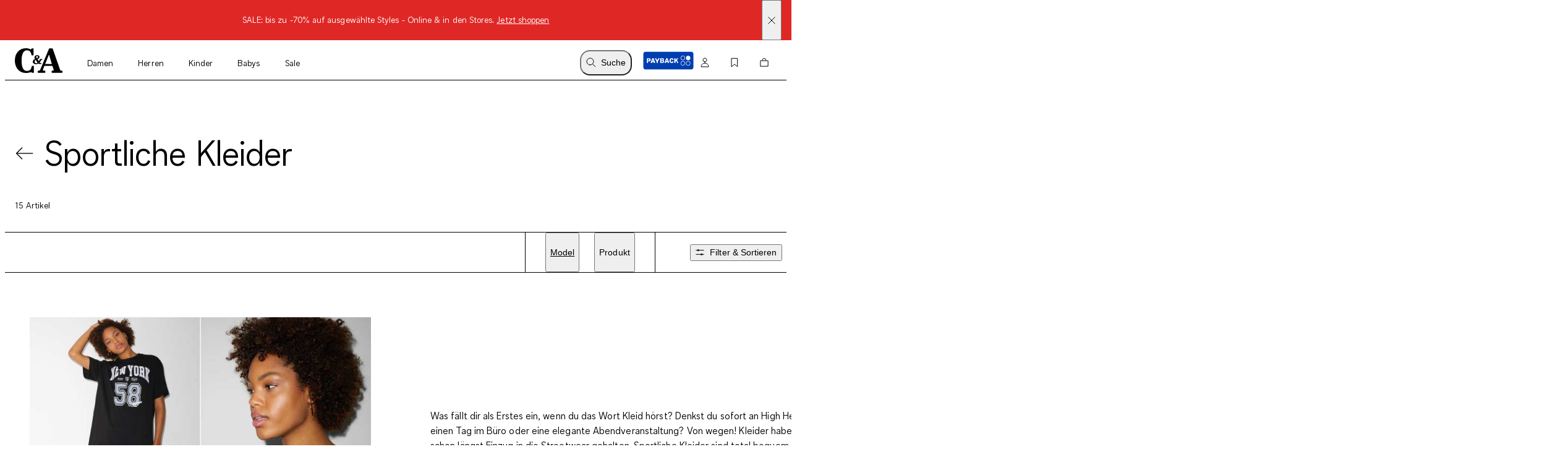

--- FILE ---
content_type: text/html; charset=utf-8
request_url: https://www.c-and-a.com/de/de/shop/trend-sportliche-kleider
body_size: 83236
content:

    <!DOCTYPE html>
    <html lang="de">
      <head>
        <meta charset="utf-8">
        <meta name="viewport" content="width=device-width, initial-scale=1">
        <link rel="preload" as="font" href="/static/assets/fonts/ca-sans-variable.woff2" type="font/woff2" crossOrigin="anonymous"/><link rel="preload" as="font" href="/static/assets/fonts/ca-sans-variable-italic.woff2" type="font/woff2" crossOrigin="anonymous"/>
        <link data-rh="true" rel="canonical" href="https://www.c-and-a.com/de/de/shop/trend-sportliche-kleider"/><link data-rh="true" rel="alternate" hrefLang="de-de" href="https://www.c-and-a.com/de/de/shop/trend-sportliche-kleider"/><link data-rh="true" rel="alternate" hrefLang="cs-cz" href="https://www.c-and-a.com/eu/cz/shop/trendove-kategorie-sportovni-saty"/><link data-rh="true" rel="alternate" hrefLang="nl-be" href="https://www.c-and-a.com/be/nl/shop/trend-sportieve-jurken"/><link data-rh="true" rel="alternate" hrefLang="nl-nl" href="https://www.c-and-a.com/nl/nl/shop/trend-sportieve-jurken"/><link data-rh="true" rel="alternate" hrefLang="x-default" href="https://www.c-and-a.com/eu/en/shop/trend-sporty-dresses"/><link data-rh="true" rel="alternate" hrefLang="fr-be" href="https://www.c-and-a.com/be/fr/shop/tendance-robe-sportif"/><link data-rh="true" rel="alternate" hrefLang="fr-fr" href="https://www.c-and-a.com/fr/fr/shop/tendance-robe-sportif"/><link data-rh="true" rel="alternate" hrefLang="fr-ch" href="https://www.c-and-a.com/ch/fr/shop/tendance-robe-sportif"/><link data-rh="true" rel="alternate" hrefLang="de-at" href="https://www.c-and-a.com/at/de/shop/trend-sportliche-kleider"/><link data-rh="true" rel="alternate" hrefLang="de-ch" href="https://www.c-and-a.com/ch/de/shop/trend-sportliche-kleider"/><link data-rh="true" rel="alternate" hrefLang="it-it" href="https://www.c-and-a.com/it/it/shop/tendenze-vestiti-sportivi"/><link data-rh="true" rel="alternate" hrefLang="it-ch" href="https://www.c-and-a.com/ch/it/shop/tendenze-vestiti-sportivi"/><link data-rh="true" rel="alternate" hrefLang="pl-pl" href="https://www.c-and-a.com/pl/pl/shop/trend-sportowe-sukienki"/><link data-rh="true" rel="alternate" hrefLang="ro-ro" href="https://www.c-and-a.com/eu/ro/shop/tendinta-rochii-sport"/><link data-rh="true" rel="alternate" hrefLang="es-es" href="https://www.c-and-a.com/es/es/shop/tendencia-vestidos-deportivos"/><link data-rh="true" rel="alternate" hrefLang="ca-es" href="https://www.c-and-a.com/es/ca/shop/tendencia-vestits-esportius"/><link data-rh="true" rel="alternate" hrefLang="en-de" href="https://www.c-and-a.com/de/de/shop/trend-sportliche-kleider"/>
        <link rel="preload" href="/static/main.3c48758c02ef26396bd0b7cb69d0ef08f55bd9f5.js" as="script">
        
  <script>
    try {
        const TRAFFIC_SLOTS = 10

        if (!localStorage.getItem('ab_traffic_slot') && !navigator.userAgent.includes("bot")) {
            localStorage.setItem('ab_traffic_slot', String(Math.floor(Math.random() * TRAFFIC_SLOTS) + 1));
        }
    } catch (_) {}
  </script>

        <link rel="icon" href="/static/assets/favicon.ico" sizes="any">
        <link rel="icon" href="/static/assets/favicon.svg" type="image/svg+xml">
        <meta data-rh="true" name="robots" content="index,follow, max-image-preview:large"/><meta data-rh="true" property="og:site_name" content="C&A Online Shop"/><meta data-rh="true" property="og:type" content="website"/><meta data-rh="true" property="og:locale" content="de_DE"/><meta data-rh="true" property="og:title" content="Sportliche Kleider günstig online kaufen | C&A Online-Shop"/><meta data-rh="true" property="og:description" content="Entdecke unsere Sportliche Kleider-Kollektion und erschaffe Deinen ganz eigenen Look ➽ Top Qualität✔ Große Auswahl✔ Jetzt günstig bei C&A ➽ zum Shop!"/><meta data-rh="true" property="og:url" content="https://www.c-and-a.com/de/de/shop/trend-sportliche-kleider"/><meta data-rh="true" property="og:image" content="https://www.c-and-a.com/img/product/q_auto:good,w_1200,h_1800,c_pad/v1747308620/productimages/2239755-1-01.jpg"/><meta data-rh="true" property="og:image:type" content="image/jpeg"/><meta data-rh="true" property="og:image:width" content="1200"/><meta data-rh="true" property="og:image:height" content="1800"/><meta data-rh="true" property="og:image:alt" content="T-Shirt-Kleid - gerippt - gestreift"/><meta data-rh="true" name="canda-appdeeplink" content="canda://shop/pop?id=8-517"/><meta data-rh="true" name="description" content="Entdecke unsere Sportliche Kleider-Kollektion und erschaffe Deinen ganz eigenen Look ➽ Top Qualität✔ Große Auswahl✔ Jetzt günstig bei C&A ➽ zum Shop!"/>
        <title data-rh="true">Sportliche Kleider günstig online kaufen | C&A Online-Shop</title>
        <script data-rh="true" type="application/ld+json">{"@context":"https://schema.org","@type":"BreadcrumbList","itemListElement":[{"@type":"ListItem","position":1,"name":"Trend","item":"https://www.c-and-a.com/de/de/shop/trend"},{"@type":"ListItem","position":2,"name":"Sportliche Kleider","item":"https://www.c-and-a.com/de/de/shop/trend-sportliche-kleider"}]}</script>
        <link rel="stylesheet" href="/static/main.c8475b79575f8363417c.css">
        <style data-styled="true" data-styled-version="6.1.14">.eraGkl{font-weight:var(--font-weight);font-size:var(--font-size);letter-spacing:var(--letter-spacing);line-height:var(--line-height);--font-weight:var(--tca-typography-font-weight-regular);--font-size:var(--tca-typography-font-size-200);--letter-spacing:var(--tca-typography-letter-spacing-medium);--line-height:var(--tca-typography-line-height-medium);}/*!sc*/
.dAUKCu{font-weight:var(--font-weight);font-size:var(--font-size);letter-spacing:var(--letter-spacing);line-height:var(--line-height);--font-weight:var(--tca-typography-font-weight-semilight);--font-size:var(--tca-typography-font-size-175);--letter-spacing:var(--tca-typography-letter-spacing-medium);--line-height:var(--tca-typography-line-height-medium);}/*!sc*/
.laWBjF{font-weight:var(--font-weight);font-size:var(--font-size);letter-spacing:var(--letter-spacing);line-height:var(--line-height);--font-weight:var(--tca-typography-font-weight-semilight);--font-size:var(--tca-typography-font-size-150);--letter-spacing:var(--tca-typography-letter-spacing-large);--line-height:var(--tca-typography-line-height-medium);}/*!sc*/
.ehyntj{font-weight:var(--font-weight);font-size:var(--font-size);letter-spacing:var(--letter-spacing);line-height:var(--line-height);--font-weight:var(--tca-typography-font-weight-regular);--font-size:var(--tca-typography-font-size-150);--letter-spacing:var(--tca-typography-letter-spacing-large);--line-height:var(--tca-typography-line-height-medium);}/*!sc*/
.iEgCvo{font-weight:var(--font-weight);font-size:var(--font-size);letter-spacing:var(--letter-spacing);line-height:var(--line-height);--font-weight:var(--tca-typography-font-weight-regular);--font-size:var(--tca-typography-font-size-175);--letter-spacing:var(--tca-typography-letter-spacing-medium);--line-height:var(--tca-typography-line-height-medium);}/*!sc*/
.cllqWf{font-weight:var(--font-weight);font-size:var(--font-size);letter-spacing:var(--letter-spacing);line-height:var(--line-height);--font-weight:var(--tca-typography-font-weight-semilight);--font-size:var(--tca-typography-font-size-200);--letter-spacing:var(--tca-typography-letter-spacing-medium);--line-height:var(--tca-typography-line-height-medium);}/*!sc*/
data-styled.g1[id="sc-KXCwU"]{content:"eraGkl,dAUKCu,laWBjF,ehyntj,iEgCvo,cllqWf,"}/*!sc*/
.eFTKmz{--icon-side-margin:var(--tca-spacing-100);outline:none;--underline-size:1px;--text-underline-offset:6px;pointer-events:none;display:inline-flex;cursor:pointer;justify-content:center;align-items:center;color:inherit;text-decoration:none;}/*!sc*/
.dIJDKS{--icon-side-margin:var(--tca-spacing-100);outline:none;--underline-size:1px;--text-underline-offset:6px;pointer-events:auto;display:inline-flex;cursor:pointer;justify-content:center;align-items:center;color:inherit;text-decoration:none;}/*!sc*/
data-styled.g3[id="sc-eaUbBy"]{content:"eFTKmz,dIJDKS,"}/*!sc*/
.gnpJQU{position:relative;text-decoration:underline;text-decoration-color:transparent;text-decoration-thickness:var(--underline-size);text-underline-offset:var(--text-underline-offset);transition:text-underline-offset 200ms ease-in-out,text-decoration-color 100ms ease-in-out;text-decoration-color:currentcolor;}/*!sc*/
.sc-eaUbBy:active .gnpJQU{text-decoration-color:currentcolor;text-underline-offset:var(--text-underline-offset);}/*!sc*/
.sc-eaUbBy:focus-visible .gnpJQU{outline:1px solid currentcolor;outline-offset:3px;}/*!sc*/
.sc-eaUbBy:hover .gnpJQU{text-decoration-color:currentcolor;text-underline-offset:var(--text-underline-offset);}/*!sc*/
.sc-eaUbBy:active .gnpJQU{text-decoration-color:currentcolor;text-underline-offset:3px;}/*!sc*/
.AUQVm{position:relative;text-decoration:underline;text-decoration-color:transparent;text-decoration-thickness:var(--underline-size);text-underline-offset:var(--text-underline-offset);transition:text-underline-offset 200ms ease-in-out,text-decoration-color 100ms ease-in-out;}/*!sc*/
.sc-eaUbBy:active .AUQVm{text-decoration-color:currentcolor;text-underline-offset:var(--text-underline-offset);}/*!sc*/
.sc-eaUbBy:focus-visible .AUQVm{outline:1px solid currentcolor;outline-offset:3px;}/*!sc*/
.sc-eaUbBy:hover .AUQVm{text-decoration-color:currentcolor;text-underline-offset:var(--text-underline-offset);}/*!sc*/
.sc-eaUbBy:active .AUQVm{text-decoration-color:currentcolor;text-underline-offset:3px;}/*!sc*/
.jsiqUu{position:relative;text-decoration:underline;text-decoration-color:transparent;text-decoration-thickness:var(--underline-size);text-underline-offset:var(--text-underline-offset);transition:text-underline-offset 200ms ease-in-out,text-decoration-color 100ms ease-in-out;text-decoration-color:currentcolor;}/*!sc*/
.sc-eaUbBy:active .jsiqUu{text-decoration-color:currentcolor;text-underline-offset:3px;}/*!sc*/
.sc-eaUbBy:focus-visible .jsiqUu{outline:1px solid currentcolor;outline-offset:3px;}/*!sc*/
data-styled.g4[id="sc-gaZyOd"]{content:"gnpJQU,AUQVm,jsiqUu,"}/*!sc*/
.eUBJkN{display:inline-flex;justify-content:center;align-items:center;margin-right:var(--icon-side-margin);}/*!sc*/
data-styled.g5[id="sc-dDvxFM"]{content:"eUBJkN,"}/*!sc*/
.OeOjs{display:inline;vertical-align:baseline;}/*!sc*/
data-styled.g7[id="sc-gTrWKq"]{content:"OeOjs,"}/*!sc*/
.cRMkVo{display:block;}/*!sc*/
.ijuOUk{filter:invert(1);display:block;}/*!sc*/
data-styled.g8[id="sc-kuACkN"]{content:"cRMkVo,ijuOUk,"}/*!sc*/
.gGTxVZ{cursor:pointer;text-decoration:none;color:var(--text-link-color, currentColor);}/*!sc*/
.gGTxVZ:focus-visible{outline:var(--tca-border-width-100) solid var(--tca-color-black);outline-offset:var(--tca-spacing-050);}/*!sc*/
data-styled.g9[id="sc-hWWBcw"]{content:"gGTxVZ,"}/*!sc*/
.gEsUat{cursor:pointer;text-decoration:none;color:var(--text-link-color, currentColor);}/*!sc*/
.gEsUat:focus-visible{outline:var(--tca-border-width-100) solid var(--tca-color-black);outline-offset:var(--tca-spacing-050);}/*!sc*/
data-styled.g10[id="sc-jHbxoU"]{content:"gEsUat,"}/*!sc*/
.bhARkx{--icon-side-margin:var(--tca-spacing-100);outline:none;--underline-size:1px;--text-underline-offset:6px;pointer-events:auto;display:inline-flex;cursor:pointer;justify-content:center;align-items:center;color:inherit;text-decoration:none;}/*!sc*/
data-styled.g12[id="sc-jZCRgm"]{content:"bhARkx,"}/*!sc*/
.hphIKc{position:relative;text-decoration:underline;text-decoration-color:transparent;text-decoration-thickness:var(--underline-size);text-underline-offset:var(--text-underline-offset);transition:text-underline-offset 200ms ease-in-out,text-decoration-color 100ms ease-in-out;}/*!sc*/
.sc-jZCRgm:active .hphIKc{text-decoration-color:currentcolor;text-underline-offset:var(--text-underline-offset);}/*!sc*/
.sc-jZCRgm:focus-visible .hphIKc{outline:1px solid currentcolor;outline-offset:3px;}/*!sc*/
.sc-jZCRgm:hover .hphIKc{text-decoration-color:currentcolor;text-underline-offset:var(--text-underline-offset);}/*!sc*/
.sc-jZCRgm:active .hphIKc{text-decoration-color:currentcolor;text-underline-offset:3px;}/*!sc*/
.iiXmzs{position:relative;text-decoration:underline;text-decoration-color:transparent;text-decoration-thickness:var(--underline-size);text-underline-offset:var(--text-underline-offset);transition:text-underline-offset 200ms ease-in-out,text-decoration-color 100ms ease-in-out;text-decoration-color:currentcolor;}/*!sc*/
.sc-jZCRgm:active .iiXmzs{text-decoration-color:currentcolor;text-underline-offset:3px;}/*!sc*/
.sc-jZCRgm:focus-visible .iiXmzs{outline:1px solid currentcolor;outline-offset:3px;}/*!sc*/
data-styled.g13[id="sc-cZztgT"]{content:"hphIKc,iiXmzs,"}/*!sc*/
.dxOjdK{font-weight:var(--tca-typography-font-weight-semilight);font-size:var(--tca-headline-font-size, var(--tca-typography-font-size-500));letter-spacing:var(--tca-typography-letter-spacing-normal);line-height:var(--tca-typography-line-height-small);word-break:break-word;}/*!sc*/
@media (min-width: 1280px){.dxOjdK{font-size:var(--tca-headline-font-size, var(--tca-typography-font-size-700));}}/*!sc*/
.bKQXEx{font-weight:var(--tca-typography-font-weight-semilight);font-size:var(--tca-headline-font-size, var(--tca-typography-font-size-350));letter-spacing:var(--tca-typography-letter-spacing-medium);line-height:var(--tca-typography-line-height-small);word-break:break-word;}/*!sc*/
@media (min-width: 1280px){.bKQXEx{font-size:var(--tca-headline-font-size, var(--tca-typography-font-size-500));}}/*!sc*/
.dcNPcb{font-weight:var(--tca-typography-font-weight-semilight);font-size:var(--tca-headline-font-size, var(--tca-typography-font-size-300));letter-spacing:var(--tca-typography-letter-spacing-medium);line-height:var(--tca-typography-line-height-small);word-break:break-word;}/*!sc*/
@media (min-width: 1280px){.dcNPcb{font-size:var(--tca-headline-font-size, var(--tca-typography-font-size-350));}}/*!sc*/
data-styled.g22[id="sc-gztard"]{content:"dxOjdK,bKQXEx,dcNPcb,"}/*!sc*/
.gmSTHw{width:100%;word-wrap:break-word;overflow-wrap:break-word;margin-bottom:var(--tca-spacing-400);}/*!sc*/
data-styled.g23[id="sc-hzvwrc"]{content:"gmSTHw,"}/*!sc*/
.kYmqwG{width:100%;display:flex;flex-direction:column;align-items:center;}/*!sc*/
.kYmqwG>p:last-child:empty{display:none;}/*!sc*/
.jwbKqj{width:100%;display:flex;flex-direction:column;align-items:flex-start;}/*!sc*/
.jwbKqj>p:last-child:empty{display:none;}/*!sc*/
data-styled.g24[id="sc-ekQdgj"]{content:"kYmqwG,jwbKqj,"}/*!sc*/
.ffaNFW{text-align:center;}/*!sc*/
.jtjgJf{margin-bottom:var(--tca-spacing-400);}/*!sc*/
data-styled.g25[id="sc-fkSzgi"]{content:"ffaNFW,jtjgJf,"}/*!sc*/
.ezIQvR{pointer-events:auto;}/*!sc*/
.ezIQvR.ezIQvR.ezIQvR{text-decoration:underline;}/*!sc*/
data-styled.g27[id="sc-hFflus"]{content:"ezIQvR,"}/*!sc*/
.geYlzK{font-size:inherit;font-weight:var(--tca-typography-font-weight-regular);}/*!sc*/
data-styled.g31[id="sc-iRXwrb"]{content:"geYlzK,"}/*!sc*/
.hXOYQO{position:absolute;width:1px;height:1px;padding:0;margin:-1px;overflow:hidden;clip:rect(0, 0, 0, 0);white-space:nowrap;border-width:0;}/*!sc*/
data-styled.g36[id="sc-dUnjic"]{content:"hXOYQO,"}/*!sc*/
.dJQBZD{color:var(--tca-color-red-600);}/*!sc*/
data-styled.g44[id="sc-jrRsrJ"]{content:"dJQBZD,"}/*!sc*/
.douXop{display:grid;align-self:start;margin-top:2px;}/*!sc*/
data-styled.g45[id="sc-krTOrI"]{content:"douXop,"}/*!sc*/
.iySjVJ{display:grid;transition:grid-template-rows ease-out 200ms,opacity ease-out 200ms;color:var(--tca-color-red-700);grid-template-rows:0fr;opacity:0;visibility:hidden;height:0px;}/*!sc*/
.iySjVJ>*{overflow:hidden;margin-right:var(--tca-spacing-100);display:grid;grid-template-columns:auto 1fr;gap:var(--tca-spacing-100);align-items:center;}/*!sc*/
data-styled.g46[id="sc-jXErnb"]{content:"iySjVJ,"}/*!sc*/
.kANDbD{padding-bottom:calc(var(--tca-spacing-200) + var(--tca-spacing-050));padding-top:var(--tca-spacing-300);}/*!sc*/
data-styled.g47[id="sc-kXGNna"]{content:"kANDbD,"}/*!sc*/
.gClhcV{position:relative;display:flex;align-items:center;width:100%;}/*!sc*/
data-styled.g48[id="sc-fdNlyR"]{content:"gClhcV,"}/*!sc*/
.buRYbQ{border:none;width:100%;margin-bottom:1px;padding:var(--tca-spacing-200);font-family:inherit;font-size:var(--tca-typography-font-size-200);font-weight:var(--tca-typography-font-weight-semilight);line-height:var(--tca-typography-line-height-medium);background:var(--tca-color-gray-30);box-shadow:inset 0 -1px 0 var(--tca-color-black);color:var(--tca-color-black);}/*!sc*/
.buRYbQ:disabled{color:var(--tca-color-gray-700);}/*!sc*/
.buRYbQ:focus{outline:none;}/*!sc*/
.buRYbQ:focus{outline:none;box-shadow:inset 0 0 0 1px var(--tca-color-black);}/*!sc*/
.buRYbQ::-webkit-outer-spin-button,.buRYbQ::-webkit-inner-spin-button{-webkit-appearance:none;margin:0;}/*!sc*/
.buRYbQ[type='number']{appearance:textfield;-moz-appearance:textfield;-webkit-appearance:textfield;}/*!sc*/
data-styled.g49[id="sc-gdPHyQ"]{content:"buRYbQ,"}/*!sc*/
.lcEekr{position:absolute;color:var(--tca-color-gray-600);pointer-events:none;user-select:none;top:calc(var(--tca-spacing-200) - var(--tca-border-width-100));left:var(--tca-spacing-200);font-size:var(--tca-typography-font-size-200);font-weight:var(--tca-typography-font-weight-semilight);line-height:var(--tca-typography-line-height-medium);letter-spacing:var(--tca-typography-letter-spacing-medium);transition:all var(--tca-animation-duration-100) var(--tca-animation-easing-focus);}/*!sc*/
data-styled.g51[id="sc-fzvUyt"]{content:"lcEekr,"}/*!sc*/
.fHGBmj{position:absolute;right:0;top:50%;transform:translate(0, -50%);display:flex;align-items:center;}/*!sc*/
.fHGBmj >*+*{margin-left:var(--tca-spacing-200);}/*!sc*/
.fHGBmj svg{margin-right:var(--tca-spacing-200);}/*!sc*/
data-styled.g52[id="sc-bCFcQi"]{content:"fHGBmj,"}/*!sc*/
.hqDNFn{--cursor:pointer;--width:auto;--min-height:48px;--padding-x:var(--tca-spacing-300);--padding-y:var(--tca-spacing-150);cursor:var(--cursor);display:inline-flex;justify-content:center;align-items:center;width:var(--width);border:var(--tca-border-width-100) solid;outline:0;padding:calc(var(--padding-y) - var(--tca-border-width-100)) calc(var(--padding-x) - var(--tca-border-width-100));min-height:var(--min-height);text-decoration:none;background-color:var(--tca-color-black);color:var(--tca-color-white);border-color:var(--tca-color-black);--width:100%;}/*!sc*/
.hqDNFn:disabled{cursor:default;border-color:transparent;background-color:var(--tca-color-gray-50);color:var(--tca-color-black-alpha-30);}/*!sc*/
@media (hover: hover) and (pointer: fine){.hqDNFn:hover{background-color:var(--tca-color-black);}}/*!sc*/
.hqDNFn:focus-visible{background-color:var(--tca-color-black);outline:var(--tca-border-width-100) solid var(--tca-color-black);outline-offset:var(--tca-spacing-050);}/*!sc*/
.hqDNFn:active{background-color:var(--tca-color-gray-800);}/*!sc*/
.hqDNFn:disabled{background-color:var(--tca-color-gray-50);color:var(--tca-color-black-alpha-30);}/*!sc*/
data-styled.g60[id="sc-gXEjlL"]{content:"hqDNFn,"}/*!sc*/
.dlvLvD{position:relative;pointer-events:auto;}/*!sc*/
data-styled.g64[id="sc-bsshXr"]{content:"dlvLvD,"}/*!sc*/
.jDkqVK{--size:var(--tca-spacing-300);position:relative;}/*!sc*/
data-styled.g65[id="sc-csuDXq"]{content:"jDkqVK,"}/*!sc*/
.fWFogl{padding-left:calc(var(--size) + var(--tca-spacing-150));}/*!sc*/
data-styled.g66[id="sc-dMEUlB"]{content:"fWFogl,"}/*!sc*/
.bNTNai{position:absolute;appearance:none;margin:0;display:inline-block;cursor:pointer;border-radius:var(--tca-border-radius-full);border:1px solid var(--tca-color-black);width:var(--size);height:var(--size);padding-left:calc(-1 * var(--tca-spacing-150));background:var(--tca-color-white);}/*!sc*/
.bNTNai:focus{outline-offset:1px;background-color:var(--tca-color-white);border:1px solid var(--tca-color-black);outline:var(--tca-color-gray-400) solid 2px;}/*!sc*/
.bNTNai:not(:checked):hover,.bNTNai:not(:checked):focus{background-color:var(--tca-color-gray-30);border:1px solid var(--tca-color-gray-600);}/*!sc*/
.bNTNai:checked{border:6px solid var(--tca-color-black);}/*!sc*/
.bNTNai:checked:hover,.bNTNai:checked:focus{border:1px solid var(--tca-color-gray-600);background-color:var(--tca-color-white);box-shadow:0 0 0 5px inset var(--tca-color-gray-900);}/*!sc*/
.bNTNai:disabled:not(:checked){border:1px solid var(--tca-color-gray-300);background-color:var(--tca-color-gray-100);}/*!sc*/
.bNTNai:disabled:checked{border:1px solid var(--tca-color-gray-300);background-color:var(--tca-color-gray-300);box-shadow:0 0 0 5px inset var(--tca-color-gray-100);}/*!sc*/
data-styled.g67[id="sc-eMHqlA"]{content:"bNTNai,"}/*!sc*/
.fPVfKL{text-decoration:underline;text-underline-offset:6px;font-weight:var(--rich-text-module-link-font-weight);transition:text-underline-offset 200ms ease-in-out;}/*!sc*/
.fPVfKL:active{text-decoration-color:currentcolor;text-underline-offset:3px;}/*!sc*/
.fPVfKL:focus-visible{outline:1px solid currentcolor;outline-offset:3px;}/*!sc*/
data-styled.g104[id="sc-kCazGs"]{content:"fPVfKL,"}/*!sc*/
.bQilsU{--rich-text-module-text-align:left;--rich-text-module-color:--tca-color-black;--rich-text-module-background-color:transparent;--rich-text-module-element-spacing:var(--tca-spacing-200);--rich-text-module-link-font-weight:var(--tca-typography-font-weight-semilight);color:var(--rich-text-module-color);--rich-text-module-list-items-vertical-margin:0.5em;text-align:var(--rich-text-module-text-align);padding:var(--rich-text-module-padding, 0);color:var(--rich-text-module-color);background-color:var(--rich-text-module-background-color, transparent);}/*!sc*/
.bQilsU b{font-weight:500;}/*!sc*/
.bQilsU >*:not(:first-child){margin-top:var(--rich-text-module-element-spacing);}/*!sc*/
.bQilsU >p:last-child:empty{display:none;}/*!sc*/
.bQilsU .sc-bdAvkl~.sc-bdAvkl{margin-left:var(--tca-spacing-400);}/*!sc*/
.bQilsU img{display:inline-block;line-height:0;vertical-align:top;}/*!sc*/
.bQilsU .sc-jZCRgm img{filter:invert(0);}/*!sc*/
.bQilsU ul,.bQilsU ol{padding-left:var(--tca-spacing-300);display:flex;flex-direction:column;align-items:flex-start;}/*!sc*/
.bQilsU ul li,.bQilsU ol li{list-style:initial;position:relative;}/*!sc*/
.bQilsU ol li{list-style-type:decimal;}/*!sc*/
.hSHoIK{--rich-text-module-text-align:center;--rich-text-module-color:black;--rich-text-module-background-color:transparent;--rich-text-module-element-spacing:var(--tca-spacing-200);--rich-text-module-link-font-weight:var(--tca-typography-font-weight-semilight);color:var(--rich-text-module-color);--rich-text-module-list-items-vertical-margin:0.5em;text-align:var(--rich-text-module-text-align);padding:var(--rich-text-module-padding, 0);color:var(--rich-text-module-color);background-color:var(--rich-text-module-background-color, transparent);}/*!sc*/
.hSHoIK b{font-weight:500;}/*!sc*/
.hSHoIK >*:not(:first-child){margin-top:var(--rich-text-module-element-spacing);}/*!sc*/
.hSHoIK >p:last-child:empty{display:none;}/*!sc*/
.hSHoIK .sc-bdAvkl~.sc-bdAvkl{margin-left:var(--tca-spacing-400);}/*!sc*/
.hSHoIK img{display:inline-block;line-height:0;vertical-align:top;}/*!sc*/
.hSHoIK .sc-jZCRgm img{filter:invert(0);}/*!sc*/
.hSHoIK ul,.hSHoIK ol{padding-left:var(--tca-spacing-300);display:flex;flex-direction:column;align-items:center;}/*!sc*/
.hSHoIK ul li,.hSHoIK ol li{list-style:initial;position:relative;}/*!sc*/
.hSHoIK ol li{list-style-type:decimal;}/*!sc*/
data-styled.g106[id="sc-ebYDgy"]{content:"bQilsU,hSHoIK,"}/*!sc*/
.hFvmng{display:flex;align-items:center;}/*!sc*/
data-styled.g110[id="sc-dItInd"]{content:"hFvmng,"}/*!sc*/
.cDTBbA{--font-weight:var(--tca-typography-font-weight-semilight);text-transform:uppercase;}/*!sc*/
data-styled.g111[id="sc-hUiJjc"]{content:"cDTBbA,"}/*!sc*/
.fKMdEE{overflow:hidden;white-space:nowrap;text-overflow:ellipsis;}/*!sc*/
.fKMdEE >:first-child{--font-weight:var(--tca-typography-font-weight-regular);}/*!sc*/
data-styled.g113[id="sc-epjKGe"]{content:"fKMdEE,"}/*!sc*/
.jORRYi{margin-top:var(--tca-spacing-100);white-space:break-spaces;}/*!sc*/
data-styled.g114[id="sc-dBXbGZ"]{content:"jORRYi,"}/*!sc*/
.bHXtmK{color:var(--tca-color-gray-600);}/*!sc*/
data-styled.g115[id="sc-hNMcCY"]{content:"bHXtmK,"}/*!sc*/
.dGSwMk{color:var(--tca-color-sale-700);}/*!sc*/
data-styled.g116[id="sc-lmtMCX"]{content:"dGSwMk,"}/*!sc*/
.hWuLEB{--size:16px;overflow:hidden;display:block;width:calc(var(--size) - var(--padding));height:calc(var(--size) - var(--padding));border-radius:0px;image-rendering:-webkit-optimize-contrast;transition:0.025s;}/*!sc*/
data-styled.g117[id="sc-eiNeaa"]{content:"hWuLEB,"}/*!sc*/
.hhrdfX{--size:16px;--border-color:transparent;--border-width:0;--background-color:var(--tca-color-white);--background-color-hover:var(--tca-color-white);--padding:0px;pointer-events:auto;cursor:pointer;display:block;background-color:var(--background-color);width:var(--size);height:var(--size);border-radius:0px;box-shadow:inset 0 0 0 var(--border-width) var(--border-color);margin-right:var(--tca-spacing-050);outline:none;}/*!sc*/
@media (hover: hover) and (pointer: fine){.hhrdfX:hover,.hhrdfX:focus-visible{--background-color:var(--background-color-hover);--padding:4px;--border-width:1px;--border-color:var(--tca-color-black);padding:2px;}}/*!sc*/
data-styled.g118[id="sc-fCMaXB"]{content:"hhrdfX,"}/*!sc*/
.cxqcGK{height:18px;display:flex;align-items:center;margin-top:var(--tca-spacing-100);}/*!sc*/
data-styled.g119[id="sc-jOBbTA"]{content:"cxqcGK,"}/*!sc*/
.dXawR{position:relative;}/*!sc*/
data-styled.g121[id="sc-bPKaLH"]{content:"dXawR,"}/*!sc*/
.ijffZr{position:relative;margin:var(--tca-spacing-100);}/*!sc*/
data-styled.g122[id="sc-dCIkRk"]{content:"ijffZr,"}/*!sc*/
.ctTncV{display:grid;margin-right:var(--tca-spacing-300);}/*!sc*/
data-styled.g123[id="sc-fGPuXZ"]{content:"ctTncV,"}/*!sc*/
.cOTpLL{margin-bottom:var(--tca-spacing-050);}/*!sc*/
data-styled.g126[id="sc-dwlElg"]{content:"cOTpLL,"}/*!sc*/
.bKHnGj{white-space:nowrap;overflow:hidden;text-overflow:ellipsis;}/*!sc*/
data-styled.g127[id="sc-fAsOrV"]{content:"bKHnGj,"}/*!sc*/
.dhPoWP{display:flex;align-items:center;}/*!sc*/
data-styled.g128[id="sc-bFVjpq"]{content:"dhPoWP,"}/*!sc*/
.ekZfjp{margin-top:0;}/*!sc*/
data-styled.g129[id="sc-dKctwf"]{content:"ekZfjp,"}/*!sc*/
.fKbhYA{--font-weight:var(--tca-typography-font-weight-semilight);font-style:italic;color:var(--tca-color-sale-700);}/*!sc*/
.eUMaPv{--font-weight:var(--tca-typography-font-weight-semilight);font-style:italic;}/*!sc*/
data-styled.g130[id="sc-eaVcev"]{content:"fKbhYA,eUMaPv,"}/*!sc*/
.hPiTDb{background:var(--tca-color-white);position:absolute;top:0;margin:var(--tca-spacing-100);right:0;}/*!sc*/
.hPiTDb:focus-visible{outline:var(--tca-border-width-100) solid var(--tca-color-black);outline-offset:var(--tca-spacing-050);}/*!sc*/
@media (min-width: 1280px){.hPiTDb:hover path{fill:var(--tca-color-black);}}/*!sc*/
data-styled.g134[id="sc-dUyvyr"]{content:"hPiTDb,"}/*!sc*/
.dEIVgq{z-index:0;position:absolute;top:0;right:0;bottom:0;left:0;width:100%;image-rendering:-webkit-optimize-contrast;}/*!sc*/
.ezFMcf{z-index:0;position:absolute;top:0;right:0;bottom:0;left:0;width:100%;image-rendering:-webkit-optimize-contrast;display:none;animation-duration:0s;}/*!sc*/
@media (hover: hover) and (pointer: fine){.sc-dDafeI:hover .ezFMcf{display:block;}}/*!sc*/
data-styled.g135[id="sc-ignwuq"]{content:"dEIVgq,ezFMcf,"}/*!sc*/
.estpEr{background-color:var(--tca-color-white);position:relative;display:grid;grid-template-rows:auto 1fr auto auto;}/*!sc*/
data-styled.g136[id="sc-kGGNHF"]{content:"estpEr,"}/*!sc*/
.gSlaWX{position:relative;aspect-ratio:2/3;background:var(--tca-color-gray-50);cursor:pointer;}/*!sc*/
data-styled.g137[id="sc-dDafeI"]{content:"gSlaWX,"}/*!sc*/
@media (min-width: 768px){.hcmpUr{position:relative;z-index:2;}}/*!sc*/
data-styled.g141[id="sc-bpGQTF"]{content:"hcmpUr,"}/*!sc*/
.dscrPd{display:contents;}/*!sc*/
data-styled.g142[id="sc-eoeYPS"]{content:"dscrPd,"}/*!sc*/
.ccxTpy{--columns:2;display:grid;gap:var(--tca-spacing-200) var(--tca-spacing-050);grid-template-columns:repeat(var(--columns), 1fr);}/*!sc*/
@media (min-width: 768px){.ccxTpy{--columns:4;}}/*!sc*/
.ccxTpy >*{overflow:hidden;}/*!sc*/
data-styled.g143[id="sc-gfa-DSH"]{content:"ccxTpy,"}/*!sc*/
.jGHWZt{margin-left:var(--grid-side-margin);margin-right:var(--grid-side-margin);--grid-side-margin:var(--tca-spacing-200);margin-left:var(--grid-side-margin);}/*!sc*/
@media (min-width: 1920px){.jGHWZt{width:calc(var(--tca-max-width-xl) - (2 * var(--tca-spacing-500)));--grid-side-margin:auto;}}/*!sc*/
data-styled.g145[id="sc-XQGgV"]{content:"jGHWZt,"}/*!sc*/
.dSKXe{margin-left:var(--grid-side-margin);margin-right:var(--grid-side-margin);--grid-side-margin:var(--tca-spacing-200);--margin-bottom:var(--tca-spacing-600);display:grid;grid-template-columns:repeat(var(--grid-columns), 1fr);grid-template-rows:1fr;column-gap:var(--tca-spacing-050);margin-bottom:var(--margin-bottom);--grid-columns:4;}/*!sc*/
@media (min-width: 1920px){.dSKXe{width:calc(var(--tca-max-width-xl) - (2 * var(--tca-spacing-500)));--grid-side-margin:auto;}}/*!sc*/
@media (min-width: 1280px){.dSKXe{--grid-columns:12;--margin-bottom:var(--tca-spacing-800);}}/*!sc*/
data-styled.g146[id="sc-dWoOdi"]{content:"dSKXe,"}/*!sc*/
.fzRsTZ{display:grid;grid-template-columns:repeat(var(--teaser-grid-columns), 1fr);grid-template-rows:1fr;column-gap:var(--teaser-grid-column-gap);max-width:var(--tca-max-width-xl);padding:0 var(--teaser-grid-side-margin);margin:0 auto 0;--teaser-grid-columns:4;--teaser-grid-side-margin:var(--tca-spacing-200);--teaser-grid-column-gap:var(--tca-spacing-050);}/*!sc*/
@media (min-width: 768px){.fzRsTZ{--teaser-grid-side-margin:var(--tca-spacing-300);}}/*!sc*/
@media (min-width: 1280px){.fzRsTZ{--teaser-grid-columns:12;--teaser-grid-side-margin:var(--tca-spacing-300);}}/*!sc*/
@media (min-width: 1600px){.fzRsTZ{--teaser-grid-side-margin:var(--tca-spacing-500);}}/*!sc*/
data-styled.g165[id="sc-bDDFcn"]{content:"fzRsTZ,"}/*!sc*/
.bXUMAj{width:100%;}/*!sc*/
data-styled.g170[id="sc-egERhL"]{content:"bXUMAj,"}/*!sc*/
.epTfDC{--vertical-padding:var(--tca-spacing-300);list-style:none;padding-top:var(--vertical-padding);padding-bottom:var(--vertical-padding);}/*!sc*/
data-styled.g171[id="sc-istSdK"]{content:"epTfDC,"}/*!sc*/
.iRjAtq{--container-side-margin:var(--tca-spacing-200);display:inline;}/*!sc*/
.iRjAtq +:before{--side-padding:var(--tca-spacing-200);content:'/';padding-left:var(--side-padding);padding-right:var(--side-padding);font-size:var(--tca-typography-font-size-175);color:var(--tca-color-black);}/*!sc*/
.iRjAtq:first-of-type{margin-left:var(--container-side-margin);}/*!sc*/
.iRjAtq:last-of-type{margin-right:var(--container-side-margin);}/*!sc*/
@media (min-width: 768px){.iRjAtq{--container-side-margin:var(--tca-spacing-300);}}/*!sc*/
@media (min-width: 1600px){.iRjAtq{--container-side-margin:var(--tca-spacing-600);}}/*!sc*/
data-styled.g172[id="sc-kSNjqZ"]{content:"iRjAtq,"}/*!sc*/
.gFDmNi{--d:4;--n:3;position:relative;padding-top:calc(var(--n) / var(--d) * 100%);}/*!sc*/
.gFDmNi>*{overflow:hidden;position:absolute;top:0;right:0;bottom:0;left:0;display:flex;justify-content:center;align-items:center;}/*!sc*/
.gFDmNi>img,.gFDmNi>video,.gFDmNi>iframe,.gFDmNi>picture img,.gFDmNi>a picture,.gFDmNi>a picture img{width:100%;height:100%;}/*!sc*/
.gFDmNi>img,.gFDmNi>video,.gFDmNi>picture img,.gFDmNi>a picture img{object-fit:cover;object-position:top;}/*!sc*/
data-styled.g176[id="sc-kAWYEp"]{content:"gFDmNi,"}/*!sc*/
.eAFbsB{background-color:#ffffff;}/*!sc*/
data-styled.g414[id="sc-lhjbFQ"]{content:"eAFbsB,"}/*!sc*/
.dBybRY{grid-auto-flow:column;margin:0 auto;padding:0;--teaser-grid-columns:1;--teaser-grid-column-gap:0;}/*!sc*/
@media (min-width: 1280px){.dBybRY{--teaser-grid-columns:2;}}/*!sc*/
data-styled.g415[id="sc-iuRoEp"]{content:"dBybRY,"}/*!sc*/
.dUmaTX{--grid-column-media:1/2;padding:var(--tca-spacing-200);grid-column:1/5;}/*!sc*/
@media (min-width: 768px){.dUmaTX{padding:var(--tca-spacing-300) 0 var(--tca-spacing-200);grid-row:auto;}}/*!sc*/
@media (min-width: 1280px){.dUmaTX{padding:var(--tca-spacing-500);grid-column:var(--grid-column-media);}}/*!sc*/
data-styled.g416[id="sc-eHhffW"]{content:"dUmaTX,"}/*!sc*/
.eHDLwt{--grid-column-text:2/3;display:flex;flex-direction:column;align-items:flex-start;justify-content:center;width:100%;padding:var(--tca-spacing-400) var(--tca-spacing-200);grid-column:1/5;gap:var(--tca-spacing-200);}/*!sc*/
.eHDLwt span{font-size:inherit;}/*!sc*/
@media (min-width: 1280px){.eHDLwt{grid-column:var(--grid-column-text);padding:var(--tca-spacing-700);}}/*!sc*/
.eHDLwt>*{color:var(
			--tca-color-black
		);}/*!sc*/
data-styled.g417[id="sc-bUPsev"]{content:"eHDLwt,"}/*!sc*/
.kxRERD{margin-top:var(--tca-spacing-300);}/*!sc*/
@media (min-width: 1280px){.kxRERD{margin-top:var(--tca-spacing-400);}}/*!sc*/
.cUKoRw{margin-top:var(--tca-spacing-400);}/*!sc*/
@media (min-width: 1280px){.cUKoRw{margin-top:var(--tca-spacing-800);}}/*!sc*/
data-styled.g429[id="sc-dRKIsG"]{content:"kxRERD,cUKoRw,"}/*!sc*/
.irJPgM{padding:var(--tca-spacing-600) 0;display:flex;flex-direction:column;gap:var(--tca-spacing-400);}/*!sc*/
@media (min-width: 1280px){.irJPgM{padding-top:var(--tca-spacing-400);justify-content:center;display:grid;max-width:518px;grid-template-columns:repeat(3, 1fr);gap:var(--tca-spacing-200);}}/*!sc*/
@media (min-width: 1600px){.irJPgM{max-width:651px;}}/*!sc*/
data-styled.g432[id="sc-kfYims"]{content:"irJPgM,"}/*!sc*/
.iKfzhP >svg{display:block;}/*!sc*/
@media (min-width: 1280px){.iKfzhP{display:none;}}/*!sc*/
data-styled.g433[id="sc-htGvkR"]{content:"iKfzhP,"}/*!sc*/
.egFtyc{display:flex;justify-content:space-between;align-items:baseline;font-size:var(--tca-typography-font-size-300);cursor:pointer;}/*!sc*/
@media (min-width: 1280px){.egFtyc{margin-top:0;justify-content:start;font-size:var(--tca-typography-font-size-150);}}/*!sc*/
data-styled.g434[id="sc-xArcm"]{content:"egFtyc,"}/*!sc*/
.gXtqJb{display:flex;flex-direction:column;gap:var(--tca-spacing-100);overflow:hidden;max-height:0;}/*!sc*/
@media (min-width: 1280px){.gXtqJb{max-height:unset;margin-top:var(--tca-spacing-200);}}/*!sc*/
data-styled.g435[id="sc-jaEnzH"]{content:"gXtqJb,"}/*!sc*/
.ecEkIG{justify-content:flex-start;}/*!sc*/
data-styled.g436[id="sc-eoFLoE"]{content:"ecEkIG,"}/*!sc*/
.dXePHt{max-width:calc(var(--tca-spacing-600) + var(--tca-spacing-100));max-height:var(--tca-spacing-400);display:block;image-rendering:-webkit-optimize-contrast;}/*!sc*/
data-styled.g438[id="sc-ijlgKy"]{content:"dXePHt,"}/*!sc*/
.eKguAh{background-color:#DF2826;color:var(--tca-color-white);display:flex;position:relative;}/*!sc*/
data-styled.g439[id="sc-fwTtIX"]{content:"eKguAh,"}/*!sc*/
.hiHvhb{width:100%;margin:var(--tca-spacing-100) var(--tca-spacing-600);font-size:var(--tca-typography-font-size-175);}/*!sc*/
data-styled.g440[id="sc-ktnbpl"]{content:"hiHvhb,"}/*!sc*/
.esDkLb{position:absolute;display:flex;align-items:center;top:0;bottom:0;right:var(--tca-spacing-200);cursor:pointer;}/*!sc*/
data-styled.g441[id="sc-hpaEbs"]{content:"esDkLb,"}/*!sc*/
.gBxhAc{display:block;}/*!sc*/
data-styled.g442[id="sc-dTlePr"]{content:"gBxhAc,"}/*!sc*/
.flbICB{position:absolute;top:var(--tca-spacing-100);left:var(--tca-spacing-200);z-index:22;background-color:var(--tca-color-black);color:var(--tca-color-white);border-color:var(--tca-color-black);padding:calc(var(--tca-spacing-150) - var(--tca-border-width-100)) calc(var(--tca-spacing-300) - var(--tca-border-width-100));transform:translateY(-200%);}/*!sc*/
.flbICB:focus-visible{transform:translateY(0%);background-color:var(--tca-color-black);outline:var(--tca-border-width-100) solid var(--tca-color-black);outline-offset:var(--tca-spacing-050);}/*!sc*/
data-styled.g448[id="sc-YjKAN"]{content:"flbICB,"}/*!sc*/
.iVGBVx{display:flex;flex-direction:column;}/*!sc*/
@media (min-width: 1280px){.iVGBVx{flex-direction:row;}}/*!sc*/
data-styled.g460[id="sc-kZaakD"]{content:"iVGBVx,"}/*!sc*/
.rNWcj{margin-bottom:var(--tca-spacing-300);}/*!sc*/
@media (min-width: 1280px){.rNWcj{margin-bottom:var(--tca-spacing-200);}}/*!sc*/
.rNWcj:last-of-type{margin-bottom:0;}/*!sc*/
@media (min-width: 1280px){.rNWcj{margin-bottom:0;margin-left:var(--tca-spacing-500);}}/*!sc*/
data-styled.g461[id="sc-hHBXSK"]{content:"rNWcj,"}/*!sc*/
.jbpiRE{--searchbar-max-width:662px;display:flex;position:relative;align-items:center;max-width:var(--searchbar-max-width);}/*!sc*/
@media (min-width: 768px){.jbpiRE{margin-left:var(--tca-spacing-800);margin-top:var(--tca-spacing-300);}}/*!sc*/
data-styled.g482[id="sc-kUCHvv"]{content:"jbpiRE,"}/*!sc*/
.iKdbhP{position:absolute;left:var(--tca-spacing-200);height:100%;display:flex;align-items:center;}/*!sc*/
data-styled.g483[id="sc-hQqkhC"]{content:"iKdbhP,"}/*!sc*/
.eKEndv{height:100%;display:flex;align-items:center;}/*!sc*/
data-styled.g484[id="sc-nQxyF"]{content:"eKEndv,"}/*!sc*/
.bVoXPr{display:flex;align-items:center;height:100%;position:absolute;right:var(--tca-spacing-200);}/*!sc*/
data-styled.g485[id="sc-iyZJJI"]{content:"bVoXPr,"}/*!sc*/
.itJZTT{border:1px solid var(--tca-color-black);padding:var(--tca-spacing-200) 0 var(--tca-spacing-200) var(--tca-spacing-600);font-size:var(--tca-typography-font-size-200);outline:none;font-family:var(--tca-typography-font-family-sans);width:100%;background-color:var(--tca-color-gray-50);}/*!sc*/
.itJZTT::-webkit-search-decoration,.itJZTT::-webkit-search-results-button,.itJZTT::-webkit-search-results-decoration,.itJZTT::-webkit-search-cancel-button{-webkit-appearance:none;}/*!sc*/
.itJZTT:invalid~.sc-iyZJJI .sc-nQxyF{display:none;}/*!sc*/
data-styled.g486[id="sc-fdkkxH"]{content:"itJZTT,"}/*!sc*/
.kDtovf{--transform:none;--transition-delay:0ms;--transition-duration:100ms;width:100%;transform:var(--transform);transition-property:transform,height;transition-duration:var(--transition-duration);transition-delay:var(--transition-delay);transition-timing-function:ease;background-color:var(--tca-color-white);z-index:var(--tca-z-index-header);}/*!sc*/
data-styled.g517[id="sc-bqpiRi"]{content:"kDtovf,"}/*!sc*/
.ksrFkj{display:flex;height:var(--cxp-elements-navbar-height);align-items:center;align-content:flex-start;background-color:var(--tca-color-white);}/*!sc*/
data-styled.g518[id="sc-ivjWgt"]{content:"ksrFkj,"}/*!sc*/
.eSypdr{flex-grow:1;}/*!sc*/
data-styled.g519[id="sc-brDnDw"]{content:"eSypdr,"}/*!sc*/
.bdcTSL{display:flex;align-items:center;justify-content:center;min-width:calc(var(--tca-spacing-400));height:calc(var(--tca-spacing-600) - var(--tca-spacing-100));border-radius:var(--tca-border-radius-400);background-color:var(--tca-color-white);margin-right:var(--tca-spacing-150);color:var(---tca-color-black);}/*!sc*/
@media (hover: hover) and (pointer: fine){.bdcTSL:hover{background-color:var(--tca-color-white);}}/*!sc*/
data-styled.g520[id="sc-cEaLNK"]{content:"bdcTSL,"}/*!sc*/
.eVZrsE{display:flex;align-items:center;justify-content:center;min-width:calc(var(--tca-spacing-400));height:calc(var(--tca-spacing-600) - var(--tca-spacing-100));border-radius:var(--tca-border-radius-400);background-color:var(--tca-color-white);margin-right:var(--tca-spacing-150);color:var(---tca-color-black);}/*!sc*/
@media (hover: hover) and (pointer: fine){.eVZrsE:hover{background-color:var(--tca-color-white);}}/*!sc*/
data-styled.g521[id="sc-eIhVUz"]{content:"eVZrsE,"}/*!sc*/
.kimZYP{display:block;margin-left:-8px;margin-right:var(--tca-spacing-050);}/*!sc*/
@media (min-width: 768px){.kimZYP{margin-right:var(--tca-spacing-100);}}/*!sc*/
@media (min-width: 1280px){.kimZYP{display:none;}}/*!sc*/
data-styled.g522[id="sc-gvggac"]{content:"kimZYP,"}/*!sc*/
.djLQZt{display:none;}/*!sc*/
@media (min-width: 1280px){.djLQZt{display:flex;}}/*!sc*/
data-styled.g523[id="sc-iznqgR"]{content:"djLQZt,"}/*!sc*/
.dbrsNj{--margin-right:var(--tca-spacing-150);display:flex;margin-right:var(--margin-right);padding:var(--tca-spacing-100);border-radius:var(--tca-border-radius-400);align-items:center;}/*!sc*/
@media (min-width: 1280px){.dbrsNj{--margin-right:var(--tca-spacing-200);}}/*!sc*/
data-styled.g524[id="sc-icdYoS"]{content:"dbrsNj,"}/*!sc*/
.jyMPZa{display:none;margin-left:var(--tca-spacing-100);}/*!sc*/
@media (min-width: 1280px){.jyMPZa{display:block;}}/*!sc*/
data-styled.g525[id="sc-kglivH"]{content:"jyMPZa,"}/*!sc*/
.jvWntN{display:grid;gap:var(--tca-spacing-050);grid-auto-flow:column;margin-right:-8px;}/*!sc*/
data-styled.g526[id="sc-DNJco"]{content:"jvWntN,"}/*!sc*/
.jkPUZo{display:flex;align-items:center;position:relative;width:var(--tca-spacing-200);}/*!sc*/
.jkPUZo svg{flex-shrink:0;}/*!sc*/
.jkPUZo .sc-eyteyi,.jkPUZo .sc-cHUTjd{position:absolute;left:calc(var(--tca-spacing-100) + var(--tca-spacing-050));bottom:calc(-1 * var(--tca-spacing-050));}/*!sc*/
data-styled.g529[id="sc-gCAoEX"]{content:"jkPUZo,"}/*!sc*/
.iZqhET{flex-grow:1;margin-right:var(--tca-spacing-300);display:none;}/*!sc*/
data-styled.g531[id="sc-lfhYjm"]{content:"iZqhET,"}/*!sc*/
.dmWgbZ{display:flex;flex-direction:row;}/*!sc*/
data-styled.g532[id="sc-cqfFXF"]{content:"dmWgbZ,"}/*!sc*/
.ESsMU{width:100%;}/*!sc*/
data-styled.g533[id="sc-gBUGTE"]{content:"ESsMU,"}/*!sc*/
.iZYayx{box-shadow:0 1px 0 0 var(--tca-color-black);}/*!sc*/
data-styled.g534[id="sc-bcaApz"]{content:"iZYayx,"}/*!sc*/
.jwBpVD{margin-top:var(--tca-spacing-400);}/*!sc*/
@media (min-width: 1280px){.jwBpVD{display:none;}}/*!sc*/
data-styled.g584[id="sc-jfIfPk"]{content:"jwBpVD,"}/*!sc*/
.gQuXwD{overflow:hidden;mask-image:linear-gradient(
				to top,
				rgba(255, 255, 255, 0) 0%,
				rgba(255, 255, 255, 0.2) 10%,
				rgba(255, 255, 255, 1) 15%
			);height:350px;}/*!sc*/
@media (min-width: 1280px){.gQuXwD{mask-image:unset;height:auto;}}/*!sc*/
data-styled.g585[id="sc-kWDKRZ"]{content:"gQuXwD,"}/*!sc*/
.fmPyvz{grid-column:1/5;}/*!sc*/
@media (min-width: 1280px){.fmPyvz{grid-column:2/12;}}/*!sc*/
data-styled.g586[id="sc-cFGjpq"]{content:"fmPyvz,"}/*!sc*/
.jRFgLo{--horizontal-navbar-height:64px;--header-height:0px;--top:calc(var(--header-height) - var(--tca-border-width-100));z-index:var(--tca-z-index-filter-bar);top:var(--top);position:sticky;background-color:var(--tca-color-white);width:100%;border-top:var(--tca-border-width-100) solid var(--tca-color-black);border-bottom:var(--tca-border-width-100) solid var(--tca-color-black);transition-property:top;transition-duration:0ms;transition-timing-function:ease;box-sizing:border-box;}/*!sc*/
data-styled.g610[id="sc-iZcojm"]{content:"jRFgLo,"}/*!sc*/
.gTJqpO{margin:0 calc(-1 * var(--tca-spacing-200));overflow:hidden;}/*!sc*/
.gTJqpO:not(:only-child){border-bottom:var(--tca-border-width-100) solid var(--tca-color-black);}/*!sc*/
@media (min-width: 768px){.gTJqpO{margin:0;box-sizing:border-box;}.gTJqpO:not(:only-child){border-bottom:0;}}/*!sc*/
data-styled.g611[id="sc-gmKBhL"]{content:"gTJqpO,"}/*!sc*/
.hA-dils{--horizontal-navbar-height:64px;--grid-rows:var(--horizontal-navbar-height);--grid-gap:0;--side-padding:0;max-width:var(--tca-max-width-xl);margin:0 auto;display:grid;grid-template-columns:auto;grid-template-rows:var(--grid-rows);grid-gap:var(--grid-gap);}/*!sc*/
@media (min-width: 768px){.hA-dils{grid-template-columns:1fr auto;--grid-rows:auto;}}/*!sc*/
.hA-dils .sc-gmKBhL{display:none;}/*!sc*/
@media (min-width: 768px){.hA-dils .sc-gmKBhL{display:block;}}/*!sc*/
data-styled.g612[id="sc-hiDcZg"]{content:"hA-dils,"}/*!sc*/
.bBxCBB{display:grid;grid-template-columns:repeat(auto-fit, minmax(50%, 1fr));grid-gap:0;box-sizing:border-box;margin:0 calc(-1 * var(--tca-spacing-200));}/*!sc*/
@media (min-width: 768px){.bBxCBB{position:sticky;top:0;border-top:0;border-left:var(--tca-border-width-100) solid var(--tca-color-black);grid-template-columns:auto auto;margin:0;}}/*!sc*/
data-styled.g613[id="sc-ewlpXF"]{content:"bBxCBB,"}/*!sc*/
.erbFTL{--horizontal-navbar-height:64px;display:flex;justify-content:center;width:100%;min-height:var(--horizontal-navbar-height);box-sizing:border-box;}/*!sc*/
@media (min-width: 768px){.erbFTL{padding:0 var(--tca-spacing-400);}.erbFTL:only-child,.erbFTL:last-child{padding-right:var(--tca-spacing-200);}}/*!sc*/
data-styled.g614[id="sc-dhJRly"]{content:"erbFTL,"}/*!sc*/
.hEDdqw{--horizontal-navbar-height:64px;display:flex;justify-content:center;width:100%;min-height:var(--horizontal-navbar-height);align-items:center;}/*!sc*/
@media (min-width: 768px){.hEDdqw{padding:0 var(--tca-spacing-400);}.hEDdqw:only-child,.hEDdqw:last-child{padding-right:var(--tca-spacing-200);}}/*!sc*/
.hEDdqw:not(:only-child){border-left:var(--tca-border-width-100) solid var(--tca-color-black);}/*!sc*/
data-styled.g615[id="sc-vsejX"]{content:"hEDdqw,"}/*!sc*/
.glEkVk{--gap:var(--tca-spacing-100);display:flex;align-items:center;}/*!sc*/
.glEkVk:focus-visible{outline:1px solid currentcolor;outline-offset:3px;}/*!sc*/
.glEkVk *+*{margin-left:var(--gap);}/*!sc*/
data-styled.g794[id="sc-iqEeRr"]{content:"glEkVk,"}/*!sc*/
.hmccuI{position:relative;width:100%;height:2px;background-color:var(--tca-color-gray-300);}/*!sc*/
data-styled.g795[id="sc-bmXwou"]{content:"hmccuI,"}/*!sc*/
.hBzxAA{position:absolute;top:0;right:0;bottom:0;left:0;width:100%;background-color:var(--tca-color-black);}/*!sc*/
data-styled.g796[id="sc-dFbVKp"]{content:"hBzxAA,"}/*!sc*/
.jjSfDy{display:flex;flex-direction:column;align-items:center;}/*!sc*/
data-styled.g797[id="sc-hQQWGo"]{content:"jjSfDy,"}/*!sc*/
.esjifZ{margin:var(--tca-spacing-300) 0;}/*!sc*/
data-styled.g798[id="sc-bUIirn"]{content:"esjifZ,"}/*!sc*/
.fXaTYV{--vertical-margin:var(--tca-spacing-600);display:grid;grid-template-columns:repeat(var(--grid-columns), 1fr);grid-template-rows:1fr;column-gap:var(--grid-column-gap);margin:var(--vertical-margin) var(--grid-side-margin);}/*!sc*/
@media (min-width: 768px){.fXaTYV{--vertical-margin:var(--tca-spacing-800);}}/*!sc*/
data-styled.g799[id="sc-ggxjnm"]{content:"fXaTYV,"}/*!sc*/
.fwfyOd{--column-start:1;--column-end:5;grid-column-start:var(--column-start);grid-column-end:var(--column-end);}/*!sc*/
@media (min-width: 768px){.fwfyOd{--column-start:2;--column-end:4;}}/*!sc*/
@media (min-width: 1280px){.fwfyOd{--column-start:4;--column-end:10;}}/*!sc*/
@media (min-width: 1600px){.fwfyOd{--column-start:5;--column-end:9;}}/*!sc*/
data-styled.g800[id="sc-jcEwBt"]{content:"fwfyOd,"}/*!sc*/
.eKpHXc{display:grid;grid-gap:var(--tca-spacing-300);grid-template-columns:auto auto;}/*!sc*/
data-styled.g801[id="sc-fYrZnA"]{content:"eKpHXc,"}/*!sc*/
.gfOMuE{max-width:var(--tca-max-width-xl);margin:0 auto;overflow-anchor:none;--grid-columns:4;--grid-side-margin:var(--tca-spacing-200);--grid-column-gap:var(--tca-spacing-200);}/*!sc*/
@media (min-width: 768px){.gfOMuE{--grid-side-margin:var(--tca-spacing-300);}}/*!sc*/
@media (min-width: 1280px){.gfOMuE{--grid-columns:12;}}/*!sc*/
@media (min-width: 1600px){.gfOMuE{--grid-side-margin:var(--tca-spacing-500);}}/*!sc*/
data-styled.g812[id="sc-dCEWby"]{content:"gfOMuE,"}/*!sc*/
.kaPIsQ{display:flex;justify-content:flex-start;align-items:center;text-align:left;}/*!sc*/
data-styled.g813[id="sc-QniZX"]{content:"kaPIsQ,"}/*!sc*/
.eGiXyC{display:flex;align-items:center;padding-right:var(--tca-spacing-200);}/*!sc*/
data-styled.g814[id="sc-jWklVo"]{content:"eGiXyC,"}/*!sc*/
.hLojbE{display:flex;align-items:center;justify-content:center;font-weight:var(--tca-typography-font-weight-semilight);font-size:var(--tca-typography-font-size-400);letter-spacing:var(--tca-typography-letter-spacing-normal);line-height:var(--tca-typography-line-height-small);}/*!sc*/
.hLojbE svg{width:1em;height:1em;}/*!sc*/
data-styled.g815[id="sc-hjSyTN"]{content:"hLojbE,"}/*!sc*/
.eWAcvB{padding:var(--tca-spacing-400) 0 var(--tca-spacing-300) 0;}/*!sc*/
@media (min-width: 768px){.eWAcvB{padding:var(--tca-spacing-600) 0 var(--tca-spacing-400) 0;}}/*!sc*/
data-styled.g816[id="sc-dwipvu"]{content:"eWAcvB,"}/*!sc*/
.JLnrj{margin-top:var(--tca-spacing-050);margin-bottom:var(--tca-spacing-400);}/*!sc*/
data-styled.g817[id="sc-JQCtT"]{content:"JLnrj,"}/*!sc*/
.eFgOSN{--button-height:48px;--button-spacing:var(--tca-spacing-200);z-index:var(--tca-z-index-overlay) - 1;position:fixed;position:sticky;pointer-events:all;top:calc(100vh - (var(--button-height) + var(--button-spacing)));display:flex;align-items:center;justify-content:center;cursor:pointer;text-decoration:none;text-align:center;width:var(--button-height);height:var(--button-height);border:1px solid var(--tca-color-black);background-color:rgba(255, 255, 255, 0.9);transition:transform 200ms ease-in;}/*!sc*/
.eFgOSN:hover{background-color:var(--tca-color-white);}/*!sc*/
.eFgOSN:active{background-color:var(--tca-color-gray-100);}/*!sc*/
@media (min-width: 768px){.eFgOSN{--button-spacing:var(--tca-spacing-300);}}/*!sc*/
data-styled.g820[id="sc-jIrvwL"]{content:"eFgOSN,"}/*!sc*/
.bJcamO{position:absolute;top:100vh;right:var(--tca-spacing-200);bottom:var(--tca-spacing-200);pointer-events:none;}/*!sc*/
@media (min-width: 768px){.bJcamO{right:var(--tca-spacing-300);bottom:var(--tca-spacing-300);}}/*!sc*/
data-styled.g821[id="sc-gqTteS"]{content:"bJcamO,"}/*!sc*/
</style>
        
<!-- OneTrust Cookies Consent Notice PROD start for c-and-a.com -->
<script src="https://cdn.cookielaw.org/scripttemplates/otSDKStub.js" data-document-language="true" data-domain-script="66969fb7-0fe6-4600-b2d1-06a8944e6d0d"></script>
<script>
  function OptanonWrapper() {
    window.cxpOneTrustLoaded = true
    window.dispatchEvent(new Event('oneTrustLoaded'))
  }
</script>
<!-- OneTrust Cookies Consent Notice end for c-and-a.com -->

        <script>window.CANDA = window.CANDA || {}</script>
      </head>
      <body tabindex="-1">
        <div id="root"><a href="#search" class="sc-YjKAN flbICB">Weiter zur Suche</a><a href="#main" class="sc-YjKAN flbICB">Zum Hauptinhalt überspringen</a><div data-testid="main-header" class="sc-cqfFXF dmWgbZ"><header aria-label="info" class="sc-bqpiRi kDtovf"><div class="sc-gBUGTE ESsMU"><div aria-hidden="true" style="opacity:0"><div data-keep-open="menu" class="sc-fwTtIX eKguAh"><div class="sc-ktnbpl hiHvhb"><div class="sc-ekQdgj kYmqwG"><p class="sc-fkSzgi ffaNFW"><span class="sc-KXCwU eraGkl sc-iRXwrb geYlzK" data-qa="Copy">SALE: bis zu -70% auf ausgewählte Styles - Online &amp; in den Stores. </span><a data-qa="Link" href="/de/de/shop/sale" target="_self" class="sc-jHbxoU gEsUat sc-hFflus ezIQvR"><span class="sc-KXCwU eraGkl sc-iRXwrb geYlzK" data-qa="Copy">Jetzt shoppen</span></a></p></div></div><button aria-label="Informationsbanner schließen" type="button" class="sc-hpaEbs esDkLb"><svg class="inline align-baseline" width="16" height="16" viewBox="0 0 16 16" fill="none"><path d="M13.5 2.5L2.5 13.5" stroke="currentColor" stroke-miterlimit="10" stroke-linejoin="round"></path><path d="M13.5 13.5L2.5 2.5" stroke="currentColor" stroke-miterlimit="10" stroke-linejoin="round"></path></svg></button></div></div></div><div data-qa="Navigation1"></div><div class="sc-bcaApz iZYayx"><div class="sc-XQGgV jGHWZt"><nav aria-label="Primary" class="sc-ivjWgt ksrFkj"><div class="sc-gvggac kimZYP"><button type="button" aria-label="Navigationsmenü öffnen" class="sc-cEaLNK bdcTSL"><svg width="16" height="16" viewBox="0 0 16 16" fill="none" class="sc-gTrWKq OeOjs"><g><path d="M0.667969 4.6665H15.3346" stroke="currentColor" stroke-miterlimit="10" stroke-linecap="square" stroke-linejoin="round"></path><path d="M0.667969 11.3335H15.3346" stroke="currentColor" stroke-miterlimit="10" stroke-linecap="square" stroke-linejoin="round"></path></g></svg></button></div><a data-qa="Link" class="sc-hWWBcw gGTxVZ" href="/" target="_self"><div class="laptop:mr-8"><svg viewBox="0 0 77 40" role="img" data-qa="Logo" focusable="false" width="77" height="40" class="w-9.5 align-middle"><title>C&amp;A Logo</title><path fill="currentColor" d="M36.74 23.15l-3.15-4.33c-.91.58-1.53 1.71-1.53 2.77 0 1.66.98 2.64 2.52 2.64.96 0 1.55-.46 2.16-1.08zm-2.07-9.16c0 .95.34 1.56.94 2.44 1.09-.58 1.62-1.38 1.62-2.47 0-.75-.38-1.49-1.18-1.49-.89 0-1.38.71-1.38 1.52zm3.37 10.61c-1.26.98-2.75 1.22-3.91 1.22-2.83 0-5.12-1.52-5.17-4.08-.04-2.24 2.05-3.8 3.77-4.32-.54-.7-1-1.51-1-2.58 0-2.48 2.13-3.69 4.37-3.69 2.22 0 3.82 1.23 3.82 3.17 0 1.7-1.7 2.75-3.24 3.43l2.13 3.17c.77-1.09 1.29-2.18 1.57-3.27.02-.09.09-.23.38-.23h3.42c.19 0 .43-.03.26.38l-.4.92c-.09.19-.21.27-.41.28h-.47c-.37 0-.51.22-.74.56 0 0-.49.8-.83 1.29-.56.79-.7 1.04-1.57 1.91 0 0 .67 1.14 2.08 1.14h.62c.1 0 .43-.04.28.34l-.42 1c-.06.15-.13.27-.41.27h-1.38c0 0-1.72.13-2.75-.91zM59.87 25.52l-4.64-15.32-6.16 15.32h10.8zm17.13 11.4v2.19c0 .36-.24.58-.58.58h-16.27c-.36 0-.59-.24-.59-.57v-2.2c0-.35.24-.57.59-.57l1.34-.03c1.05-.03 1.32-.53 1.33-1.01.01-.22-.03-.43-.07-.59-.11-.43-.45-1.47-.45-1.47 0 0-.95-3.05-1.55-4.71h-12.89l-2.15 5.29c-.23.56-.33.98-.33 1.32 0 1.11 1.07 1.17 2.07 1.19l1.23.01c.34 0 .58.21.58.57v2.19c0 .35-.22.58-.58.58h-11.01c-.35 0-.58-.21-.58-.58v-2.19c0-.35.22-.57.58-.57l.37-.01c0 0 1.18.04 1.85-.29.67-.34.93-.75 1.22-1.45l14.15-33.83c.15-.38.43-.5.75-.5h4.52c.37 0 .61.18.73.5 1.28 3.67 11.8 33.67 11.81 33.68.5 1.42 1 1.89 2.66 1.89l.69.01c.35 0 .58.22.58.57zM30.72 29.12v9.99c0 .35-.22.58-.57.58h-2.3c-.23 0-.41-.06-.55-.37-.13-.29-.38-.65-.91-.65-1.28 0-3.55 1.33-8.63 1.33-11.5 0-17.76-9.51-17.76-19.92 0-12.33 7.5-20.08 17.7-20.08 3.23 0 5.04.65 6.12 1.09.86.41 1.25.66 1.82.66.78 0 1.02-.44 1.29-1.03.16-.34.27-.45.56-.45h2.29c.34 0 .58.22.57.58v10.01c.01.35-.21.58-.57.58h-2.24c-.32 0-.5-.13-.58-.53-.86-4.7-2.54-7.54-7.81-7.54-6.65 0-8.25 10.25-8.25 15.31 0 7.7.87 17.99 8.53 17.99 5.54 0 7.19-3.14 7.89-7.63.09-.43.37-.5.57-.5h2.26c.33 0 .57.21.57.58z"></path></svg></div><span class="sc-dUnjic hXOYQO">Zurück zur Startseite</span></a><div id="search-bar-wrapper" class="sc-lfhYjm iZqhET"><div class="sc-kUCHvv jbpiRE"><input placeholder="Wonach suchst du?" required="" type="search" maxLength="512" class="sc-fdkkxH itJZTT"/><div aria-hidden="true" class="sc-hQqkhC iKdbhP"><svg width="24" height="24" viewBox="0 0 24 24" fill="none" stroke="currentColor" stroke-miterlimit="10" stroke-linecap="square" stroke-linejoin="round" class="sc-gTrWKq OeOjs"><path d="M22 22L16 16"></path><path d="M10 18C14.4183 18 18 14.4183 18 10C18 5.58172 14.4183 2 10 2C5.58172 2 2 5.58172 2 10C2 14.4183 5.58172 18 10 18Z"></path></svg></div><div class="sc-iyZJJI bVoXPr"><button type="button" aria-label="Begriff Löschen" class="sc-nQxyF eKEndv"><svg width="24" height="24" viewBox="0 0 24 24" fill="none" stroke="currentColor"><circle cx="12" cy="12" r="10.5"></circle><path d="M16 8.1416L8 16.1416"></path><path d="M16 16.1416L8 8.1416"></path></svg></button></div></div></div><div style="display:block"><div class="sc-iznqgR djLQZt"><div class="sc-kZaakD iVGBVx"><div class="sc-hHBXSK rNWcj"><a data-qa="TextLink" class="sc-hWWBcw gGTxVZ sc-jZCRgm bhARkx sc-hAbtsP hBAxzZ" href="/de/de/shop/damen" target="_self"><span class="sc-KXCwU dAUKCu sc-cZztgT hphIKc" data-qa="Copy">Damen</span></a></div><div class="sc-hHBXSK rNWcj"><a data-qa="TextLink" class="sc-hWWBcw gGTxVZ sc-jZCRgm bhARkx sc-hAbtsP hBAxzZ" href="/de/de/shop/herren" target="_self"><span class="sc-KXCwU dAUKCu sc-cZztgT hphIKc" data-qa="Copy">Herren</span></a></div><div class="sc-hHBXSK rNWcj"><a data-qa="TextLink" class="sc-hWWBcw gGTxVZ sc-jZCRgm bhARkx sc-hAbtsP hBAxzZ" href="/de/de/shop/kinder" target="_self"><span class="sc-KXCwU dAUKCu sc-cZztgT hphIKc" data-qa="Copy">Kinder</span></a></div><div class="sc-hHBXSK rNWcj"><a data-qa="TextLink" class="sc-hWWBcw gGTxVZ sc-jZCRgm bhARkx sc-hAbtsP hBAxzZ" href="/de/de/shop/babys" target="_self"><span class="sc-KXCwU dAUKCu sc-cZztgT hphIKc" data-qa="Copy">Babys</span></a></div><div class="sc-hHBXSK rNWcj"><a data-qa="TextLink" class="sc-hWWBcw gGTxVZ sc-jZCRgm bhARkx sc-hAbtsP hBAxzZ" href="/de/de/shop/sale" target="_self"><span class="sc-KXCwU dAUKCu sc-cZztgT hphIKc" data-qa="Copy">Sale</span></a></div></div></div></div><div class="sc-brDnDw eSypdr"></div><button type="button" aria-label="Suche" id="search" aria-expanded="false" aria-controls="search-bar-wrapper" class="sc-icdYoS dbrsNj"><svg width="16" height="16" viewBox="0 0 16 16" aria-hidden="true" stroke="currentColor" stroke-miterlimit="10" stroke-linejoin="round" fill="none" class="sc-gTrWKq OeOjs"><g><path d="M14.668 14.6665L10.668 10.6665" stroke-linecap="square"></path><path d="M6.5 12C9.53757 12 12 9.53757 12 6.5C12 3.46243 9.53757 1 6.5 1C3.46243 1 1 3.46243 1 6.5C1 9.53757 3.46243 12 6.5 12Z" stroke-linecap="round"></path></g></svg><span class="sc-KXCwU dAUKCu sc-kglivH jyMPZa" data-qa="Copy">Suche</span></button><span class="mr-6 laptop:block hidden"><a data-qa="Link" href="/de/de/shop/payback" target="_self" aria-label="PAYBACK" class="sc-jHbxoU gEsUat"><svg class="block bg-white" width="86" height="32" viewBox="0 0 4914 1867"><g transform="translate(0,1867) scale(0.1,-0.1)" fill="#003EB0" stroke="none"><path d="M2965 17713 c-633 -39 -1213 -346 -1583 -838 -206 -275 -336 -570 -405 -920 l-21 -110 -4 -6450 c-2 -4689 0 -6477 8 -6550 71 -631 418 -1197 950 -1548 240 -158 510 -264 830 -324 91 -17 993 -18 21755 -21 15764 -2 21690 0 21770 8 162 16 302 46 456 96 825 271 1398 1008 1459 1880 8 103 10 2112 8 6499 -3 6040 -4 6355 -21 6459 -74 449 -262 835 -562 1154 -170 180 -362 323 -585 436 -210 107 -405 169 -660 213 -101 17 -1007 18 -21725 19 -11891 0 -21642 -1 -21670 -3z m35520 -3783 c322 -36 639 -144 903 -308 936 -582 1276 -1787 780 -2765 -488 -960 -1592 -1405 -2609 -1051 -195 68 -396 176 -576 310 -98 73 -286 255 -366 354 -437 540 -585 1259 -397 1924 206 729 803 1306 1537 1485 65 16 159 34 208 40 50 6 101 13 115 15 56 8 321 5 405 -4z m4973 -1 c245 -27 471 -93 697 -203 358 -176 625 -409 847 -738 178 -266 289 -561 339 -908 18 -124 15 -441 -5 -574 -109 -697 -534 -1284 -1156 -1596 -305 -153 -599 -222 -945 -222 -339 -1 -632 64 -930 207 -482 231 -883 670 -1070 1170 -346 925 -7 1971 813 2516 302 201 622 315 982 352 81 9 338 6 428 -4z m-15383 -2353 c418 -62 687 -186 931 -430 133 -134 244 -295 344 -501 77 -158 143 -320 138 -337 -3 -9 -1088 -437 -1108 -438 -3 0 -16 28 -29 63 -192 498 -383 691 -686 691 -116 0 -178 -15 -293 -71 -487 -237 -720 -1099 -487 -1799 64 -194 156 -353 278 -480 140 -149 294 -223 477 -232 131 -6 196 7 303 61 143 71 249 193 432 497 48 80 88 146 90 148 3 3 978 -506 1022 -534 l23 -14 -32 -58 c-100 -179 -226 -360 -339 -486 -176 -195 -449 -377 -707 -470 -335 -120 -809 -155 -1188 -86 -877 158 -1440 801 -1579 1801 -23 161 -31 524 -16 700 79 931 530 1595 1271 1872 152 57 349 100 545 121 86 9 514 -4 610 -18z m-21540 -65 c429 -57 738 -183 958 -390 269 -253 403 -645 384 -1126 -29 -723 -381 -1169 -1062 -1345 -258 -67 -335 -73 -932 -77 l-543 -5 0 -709 0 -709 -545 0 -545 0 0 2191 0 2190 1098 -4 c778 -3 1123 -7 1187 -16z m4904 -2179 c443 -1208 807 -2203 809 -2209 3 -10 -125 -13 -619 -13 l-624 0 -124 363 c-68 199 -133 386 -143 415 l-19 52 -717 0 -717 0 -114 -333 c-63 -182 -127 -369 -143 -414 l-30 -83 -614 0 c-338 0 -614 3 -614 7 0 4 363 999 807 2210 l806 2203 626 0 626 0 804 -2198z m1954 1551 c329 -656 527 -1064 608 -1250 24 -56 46 -102 49 -103 3 0 27 51 54 113 87 197 339 716 639 1310 l291 577 644 0 c609 0 644 -1 637 -17 -3 -10 -393 -694 -866 -1521 l-859 -1503 0 -669 0 -670 -545 0 -545 0 0 659 0 659 -865 1522 c-476 837 -865 1526 -865 1531 0 5 280 9 650 9 l649 0 324 -647z m5901 623 c656 -93 987 -347 1093 -836 28 -130 25 -444 -5 -555 -60 -219 -187 -385 -404 -525 l-87 -56 57 -28 c249 -122 425 -314 508 -558 44 -130 57 -251 51 -462 -10 -327 -77 -561 -219 -771 -166 -243 -422 -410 -763 -495 -261 -66 -212 -63 -1512 -67 l-1183 -4 0 2191 0 2191 1173 -4 c1034 -3 1186 -6 1291 -21z m5295 -2174 c443 -1208 807 -2203 809 -2209 3 -10 -125 -13 -619 -13 l-624 0 -124 363 c-68 199 -133 386 -143 415 l-19 52 -717 0 -717 0 -114 -333 c-63 -182 -127 -369 -143 -414 l-30 -83 -614 0 c-338 0 -614 3 -614 7 0 4 363 999 807 2210 l806 2203 626 0 626 0 804 -2198z m6665 2136 c-8 -131 -12 -1790 -5 -1782 4 5 66 90 136 189 132 184 659 894 1025 1382 l205 272 643 0 c353 1 642 -1 642 -4 0 -3 -298 -375 -662 -827 -363 -453 -663 -829 -665 -838 -2 -8 331 -620 740 -1360 l742 -1345 -595 -3 c-327 -1 -600 0 -605 2 -6 2 -224 443 -485 980 -260 537 -477 975 -480 974 -4 -2 -147 -153 -319 -337 l-311 -334 0 -643 0 -644 -545 0 -545 0 0 2190 0 2190 544 0 544 0 -4 -62z m7234 -2499 c408 -44 802 -208 1122 -466 96 -78 279 -266 352 -363 362 -479 505 -1082 398 -1676 -103 -571 -445 -1079 -950 -1407 -372 -241 -849 -362 -1295 -327 -1282 99 -2182 1282 -1934 2540 57 284 160 528 331 782 300 447 780 769 1318 884 192 41 463 55 658 33z m4957 1 c887 -98 1618 -724 1840 -1575 53 -204 68 -323 68 -545 0 -351 -67 -637 -219 -943 -427 -861 -1381 -1329 -2324 -1141 -311 62 -614 199 -870 392 -97 73 -285 256 -363 352 -236 292 -388 632 -454 1015 -27 159 -24 510 6 679 55 309 158 569 326 821 353 531 911 872 1540 943 111 13 343 14 450 2z"></path><path d="M38075 13509 c-660 -80 -1216 -532 -1425 -1157 -203 -609 -46 -1281 404 -1735 202 -202 433 -344 701 -430 186 -59 281 -72 525 -72 240 1 331 15 528 80 619 207 1071 759 1152 1408 18 140 8 423 -20 550 -138 643 -621 1151 -1250 1312 -179 46 -444 65 -615 44z"></path><path d="M5300 10031 l0 -581 443 0 c359 0 454 3 506 15 207 49 354 195 407 405 22 86 22 236 0 319 -39 149 -145 287 -269 350 -126 64 -127 64 -629 68 l-458 4 0 -580z"></path><path d="M9966 10452 c-68 -272 -429 -1597 -452 -1656 -6 -14 43 -16 485 -16 286 0 491 4 491 9 0 5 -40 152 -89 328 -140 498 -267 965 -336 1235 l-63 248 -36 -148z"></path><path d="M17920 10215 l0 -436 558 3 c548 3 558 4 616 26 126 47 197 108 245 211 24 51 26 66 26 181 -1 105 -5 134 -23 180 -46 115 -131 196 -254 241 -63 23 -67 23 -615 27 l-553 3 0 -436z"></path><path d="M17920 8465 l0 -515 569 0 c529 0 573 1 630 19 86 27 140 61 204 130 243 263 173 690 -139 838 l-79 38 -592 3 -593 3 0 -516z"></path><path d="M23116 10452 c-68 -272 -429 -1597 -452 -1656 -6 -14 43 -16 485 -16 286 0 491 4 491 9 0 5 -40 152 -89 328 -140 498 -267 965 -336 1235 l-63 248 -36 -148z"></path><path d="M38080 8549 c-277 -32 -574 -146 -800 -306 -122 -87 -316 -281 -403 -403 -80 -114 -185 -319 -227 -448 -129 -391 -117 -792 37 -1177 211 -527 673 -913 1241 -1036 152 -33 449 -38 607 -11 380 66 699 232 958 501 252 261 405 573 463 939 22 145 15 444 -15 581 -160 742 -752 1278 -1503 1360 -111 13 -249 12 -358 0z"></path><path d="M43043 8550 c-110 -14 -254 -46 -356 -80 -126 -41 -332 -147 -447 -228 -115 -81 -314 -278 -392 -388 -422 -592 -435 -1354 -33 -1954 162 -242 387 -439 650 -570 258 -128 425 -169 715 -177 171 -5 211 -2 325 17 247 42 507 148 705 288 122 86 326 290 412 412 127 179 228 413 280 646 19 86 22 129 22 334 0 206 -2 248 -22 337 -154 706 -696 1230 -1397 1349 -110 18 -364 26 -462 14z"></path></g></svg></a></span><div class="sc-DNJco jvWntN"><a data-qa="HeaderAccountButton" aria-label="Mein Konto-Menü öffnen" class="sc-hWWBcw gGTxVZ sc-eIhVUz eVZrsE" href="/de/de/shop/account" target="_self"><span class="sc-gCAoEX jkPUZo"><svg width="16" height="16" viewBox="0 0 16 16" fill="none" stroke="currentColor" stroke-linecap="round" aria-hidden="true" class="sc-gTrWKq OeOjs"><path d="M8 7C9.65685 7 11 5.65685 11 4C11 2.34315 9.65685 1 8 1C6.34315 1 5 2.34315 5 4C5 5.65685 6.34315 7 8 7Z" stroke-linejoin="round"></path><path d="M8 9C4.68615 9 2 11.6862 2 15H14C14 11.6862 11.3138 9 8 9Z"></path></svg></span></a><a data-qa="HeaderWishlistButton" aria-label="Wunschliste öffnen" class="sc-hWWBcw gGTxVZ sc-eIhVUz eVZrsE" href="/de/de/shop/wishlist" target="_self"><span class="sc-gCAoEX jkPUZo"><svg width="16" height="16" viewBox="0 0 16 16" fill="none" aria-hidden="true" class="sc-gTrWKq OeOjs"><g><path d="M3.3333 1.3333H12.6666V14.7566L8 10.8678 3.3333 14.7566Z" stroke="currentColor" stroke-miterlimit="10" stroke-linecap="round"></path></g></svg></span></a><a data-qa="HeaderBasketButton" aria-label="Warenkorb öffnen" class="sc-hWWBcw gGTxVZ sc-eIhVUz eVZrsE" href="/de/de/shop/basket" target="_self"><span class="sc-gCAoEX jkPUZo"><svg width="16" height="16" viewBox="0 0 16 16" fill="none" aria-hidden="true" class="sc-gTrWKq OeOjs"><g><path d="M14.1654 14.1665H1.83203V5.1665H14.1654V14.1665Z" stroke="currentColor" stroke-miterlimit="10"></path><path d="M5.33203 4.66683V4.00016C5.33203 2.5274 6.52594 1.3335 7.9987 1.3335V1.3335C9.47146 1.3335 10.6654 2.5274 10.6654 4.00016V4.66683" stroke="currentColor"></path></g></svg></span></a></div></nav></div></div><div data-qa="Navigation2"></div></header></div><div style="position:fixed;top:0;left:0;right:0;z-index:21"><div data-keep-open="menu" class="sc-fwTtIX eKguAh"><div class="sc-ktnbpl hiHvhb"><div class="sc-ekQdgj kYmqwG"><p class="sc-fkSzgi ffaNFW"><span class="sc-KXCwU eraGkl sc-iRXwrb geYlzK" data-qa="Copy">SALE: bis zu -70% auf ausgewählte Styles - Online &amp; in den Stores. </span><a data-qa="Link" href="/de/de/shop/sale" target="_self" class="sc-jHbxoU gEsUat sc-hFflus ezIQvR"><span class="sc-KXCwU eraGkl sc-iRXwrb geYlzK" data-qa="Copy">Jetzt shoppen</span></a></p></div></div><button aria-label="Informationsbanner schließen" type="button" class="sc-hpaEbs esDkLb"><svg class="inline align-baseline" width="16" height="16" viewBox="0 0 16 16" fill="none"><path d="M13.5 2.5L2.5 13.5" stroke="currentColor" stroke-miterlimit="10" stroke-linejoin="round"></path><path d="M13.5 13.5L2.5 2.5" stroke="currentColor" stroke-miterlimit="10" stroke-linejoin="round"></path></svg></button></div></div><main id="main"><div class="sc-XQGgV jGHWZt"><div class="sc-dCEWby gfOMuE sc-dwipvu eWAcvB"><div data-qa="CategoryHeadline" class="sc-QniZX kaPIsQ"><a data-qa="Link" aria-label="Zurück zur übergeordneten Seite" class="sc-hWWBcw gGTxVZ sc-jWklVo eGiXyC" href="/de/de/shop/trend" target="_self"><div aria-hidden="true" class="sc-hjSyTN hLojbE"><svg class="align-baseline" width="24" height="24" viewBox="0 0 24 24" fill="none"><path d="M22 12H2" stroke="currentColor" stroke-miterlimit="10"></path><path d="M9 5L2 12L9 19" stroke="currentColor" stroke-miterlimit="10"></path></svg></div></a><h1 data-qa="Headline" class="sc-gztard dxOjdK">Sportliche Kleider</h1></div><span class="sc-KXCwU dAUKCu sc-JQCtT JLnrj" data-qa="Copy">15<!-- --> <!-- -->Artikel</span></div></div><div class="sc-iZcojm jRFgLo"><div class="sc-XQGgV jGHWZt"><div data-qa="ListBar" class="sc-hiDcZg hA-dils"><div class="sc-gmKBhL gTJqpO"></div><div class="sc-ewlpXF bBxCBB"><div data-qa="NavigationBar" class="sc-dhJRly erbFTL"><div class="sc-fYrZnA eKpHXc"><button data-qa="TextLink" type="button" class="sc-eaUbBy eFTKmz"><span class="sc-KXCwU dAUKCu sc-gaZyOd gnpJQU" data-qa="Copy">Model</span></button><button data-qa="TextLink" type="button" class="sc-eaUbBy dIJDKS"><span class="sc-KXCwU dAUKCu sc-gaZyOd AUQVm" data-qa="Copy">Produkt</span></button></div></div><div data-qa="FilterBar" class="sc-vsejX hEDdqw"><button class="sc-iqEeRr glEkVk"><svg width="16" height="16" viewBox="0 0 16 16" fill="none" class="sc-gTrWKq OeOjs"><g><rect x="9.8335" y="10.4998" width="1.66667" height="1.66667" stroke="currentColor"></rect><rect x="4.5" y="3.83325" width="1.66667" height="1.66667" stroke="currentColor"></rect><path d="M4.00016 4.66675H1.3335" stroke="currentColor"></path><path d="M14.6665 4.66675H6.6665" stroke="currentColor"></path><path d="M9.3335 11.3333H1.3335" stroke="currentColor"></path><path d="M14.6667 11.3333H12" stroke="currentColor"></path></g></svg><span data-qa="Copy" class="sc-KXCwU dAUKCu">Filter &amp; Sortieren<!-- --> </span></button></div></div></div></div></div><div><div class="sc-dRKIsG kxRERD"></div><section class="sc-lhjbFQ eAFbsB"><div class="sc-bDDFcn fzRsTZ sc-iuRoEp dBybRY"><div class="sc-eHhffW dUmaTX"><div class="sc-kAWYEp gFDmNi"><picture><source media="(min-width: 1600px)" srcSet="https://www.c-and-a.com/image/upload/q_auto:good,ar_4:3,c_fill,g_auto:face,w_880/s/trend/sportliche-kleider.jpg 1x, https://www.c-and-a.com/image/upload/q_auto:good,ar_4:3,c_fill,g_auto:face,w_880,dpr_2/s/trend/sportliche-kleider.jpg 2x"/><source media="(min-width: 1280px)" srcSet="https://www.c-and-a.com/image/upload/q_auto:good,ar_4:3,c_fill,g_auto:face,w_720/s/trend/sportliche-kleider.jpg 1x, https://www.c-and-a.com/image/upload/q_auto:good,ar_4:3,c_fill,g_auto:face,w_720,dpr_2/s/trend/sportliche-kleider.jpg 2x"/><source media="(min-width: 768px)" srcSet="https://www.c-and-a.com/image/upload/q_auto:good,ar_4:3,c_fill,g_auto:face,w_1279/s/trend/sportliche-kleider.jpg 1x, https://www.c-and-a.com/image/upload/q_auto:good,ar_4:3,c_fill,g_auto:face,w_1279,dpr_2/s/trend/sportliche-kleider.jpg 2x"/><source media="(min-width: 375px)" srcSet="https://www.c-and-a.com/image/upload/q_auto:good,ar_4:3,c_fill,g_auto:face,w_735/s/trend/sportliche-kleider.jpg 1x, https://www.c-and-a.com/image/upload/q_auto:good,ar_4:3,c_fill,g_auto:face,w_735,dpr_2/s/trend/sportliche-kleider.jpg 2x"/><source srcSet="https://www.c-and-a.com/image/upload/q_auto:good,ar_4:3,c_fill,g_auto:face,w_342/s/trend/sportliche-kleider.jpg 1x, https://www.c-and-a.com/image/upload/q_auto:good,ar_4:3,c_fill,g_auto:face,w_342,dpr_2/s/trend/sportliche-kleider.jpg 2x"/><img src="https://www.c-and-a.com/image/upload/q_auto:good,ar_4:3,c_fill,g_auto:face,w_342/s/trend/sportliche-kleider.jpg" alt="Sportliche Kleider" title="Sportliche Kleider" aria-hidden="true" class="sc-kuACkN cRMkVo"/></picture></div></div><div class="sc-bUPsev eHDLwt"><section class="sc-ebYDgy bQilsU"><p>Was fällt dir als Erstes ein, wenn du das Wort Kleid hörst? Denkst du sofort an High Heels, einen Tag im Büro oder eine elegante Abendveranstaltung? Von wegen! Kleider haben schon längst Einzug in die Streetwear gehalten. S<b>portliche Kleider sind total bequem und trotzdem sexy</b> <!-- -->-<!-- --> eine perfekte Mischung, um dich durch den Alltag zu bringen. Auch Kids lieben den legeren, unkomplizierten Look, in dem sie herrlich toben können.</p></section></div></div></section><div class="sc-dRKIsG cUKoRw"></div></div><div><div class="sc-dCEWby gfOMuE"><ul data-qa="ListProductTiles" class="sc-gfa-DSH ccxTpy"><li data-qa="ProductTile" class="sc-kGGNHF estpEr"><a tabindex="-1" data-qa="Link" aria-hidden="true" class="sc-hWWBcw gGTxVZ" href="/de/de/shop/t-shirt-kleid-gerippt-gestreift-2239755/1" target="_self"><div class="sc-dDafeI gSlaWX"><picture><source media="(min-width: 1600px)" srcSet="https://www.c-and-a.com/img/product/q_auto:good,b_rgb:FAFAFA,c_scale,w_478/v1747308620/productimages/2239755-1-01.jpg 1x, https://www.c-and-a.com/img/product/q_auto:good,b_rgb:FAFAFA,c_scale,w_478,dpr_2/v1747308620/productimages/2239755-1-01.jpg 2x"/><source media="(min-width: 1280px)" srcSet="https://www.c-and-a.com/img/product/q_auto:good,b_rgb:FAFAFA,c_scale,w_386/v1747308620/productimages/2239755-1-01.jpg 1x, https://www.c-and-a.com/img/product/q_auto:good,b_rgb:FAFAFA,c_scale,w_386,dpr_2/v1747308620/productimages/2239755-1-01.jpg 2x"/><source media="(min-width: 768px)" srcSet="https://www.c-and-a.com/img/product/q_auto:good,b_rgb:FAFAFA,c_scale,w_314/v1747308620/productimages/2239755-1-01.jpg 1x, https://www.c-and-a.com/img/product/q_auto:good,b_rgb:FAFAFA,c_scale,w_314,dpr_2/v1747308620/productimages/2239755-1-01.jpg 2x"/><source media="(min-width: 375px)" srcSet="https://www.c-and-a.com/img/product/q_auto:good,b_rgb:FAFAFA,c_scale,w_376/v1747308620/productimages/2239755-1-01.jpg 1x, https://www.c-and-a.com/img/product/q_auto:good,b_rgb:FAFAFA,c_scale,w_376,dpr_2/v1747308620/productimages/2239755-1-01.jpg 2x"/><source srcSet="https://www.c-and-a.com/img/product/q_auto:good,b_rgb:FAFAFA,c_scale,w_262/v1747308620/productimages/2239755-1-01.jpg 1x, https://www.c-and-a.com/img/product/q_auto:good,b_rgb:FAFAFA,c_scale,w_262,dpr_2/v1747308620/productimages/2239755-1-01.jpg 2x"/><img src="https://www.c-and-a.com/img/product/q_auto:good,b_rgb:FAFAFA,c_scale,w_262/v1747308620/productimages/2239755-1-01.jpg" loading="lazy" alt="T-Shirt-Kleid - gerippt - gestreift" width="478" height="717" class="sc-kuACkN cRMkVo sc-ignwuq dEIVgq" aria-hidden="true"/></picture><picture><source media="(min-width: 1600px)" srcSet="https://www.c-and-a.com/img/product/q_auto:good,b_rgb:FAFAFA,c_scale,w_478/v1746436881/productimages/2239755-1-08.jpg 1x, https://www.c-and-a.com/img/product/q_auto:good,b_rgb:FAFAFA,c_scale,w_478,dpr_2/v1746436881/productimages/2239755-1-08.jpg 2x"/><source media="(min-width: 1280px)" srcSet="https://www.c-and-a.com/img/product/q_auto:good,b_rgb:FAFAFA,c_scale,w_386/v1746436881/productimages/2239755-1-08.jpg 1x, https://www.c-and-a.com/img/product/q_auto:good,b_rgb:FAFAFA,c_scale,w_386,dpr_2/v1746436881/productimages/2239755-1-08.jpg 2x"/><source media="(min-width: 768px)" srcSet="https://www.c-and-a.com/img/product/q_auto:good,b_rgb:FAFAFA,c_scale,w_314/v1746436881/productimages/2239755-1-08.jpg 1x, https://www.c-and-a.com/img/product/q_auto:good,b_rgb:FAFAFA,c_scale,w_314,dpr_2/v1746436881/productimages/2239755-1-08.jpg 2x"/><source media="(min-width: 375px)" srcSet="https://www.c-and-a.com/img/product/q_auto:good,b_rgb:FAFAFA,c_scale,w_376/v1746436881/productimages/2239755-1-08.jpg 1x, https://www.c-and-a.com/img/product/q_auto:good,b_rgb:FAFAFA,c_scale,w_376,dpr_2/v1746436881/productimages/2239755-1-08.jpg 2x"/><source srcSet="https://www.c-and-a.com/img/product/q_auto:good,b_rgb:FAFAFA,c_scale,w_262/v1746436881/productimages/2239755-1-08.jpg 1x, https://www.c-and-a.com/img/product/q_auto:good,b_rgb:FAFAFA,c_scale,w_262,dpr_2/v1746436881/productimages/2239755-1-08.jpg 2x"/><img src="https://www.c-and-a.com/img/product/q_auto:good,b_rgb:FAFAFA,c_scale,w_262/v1746436881/productimages/2239755-1-08.jpg" loading="lazy" alt="T-Shirt-Kleid - gerippt - gestreift" width="478" height="717" class="sc-kuACkN cRMkVo sc-ignwuq ezFMcf" aria-hidden="true"/></picture></div></a><div class="relative"><div class="sc-bPKaLH dXawR"><div class="sc-dCIkRk ijffZr"><div class="sc-fGPuXZ ctTncV"><a data-qa="Link" class="sc-hWWBcw gGTxVZ sc-eoeYPS dscrPd" href="/de/de/shop/t-shirt-kleid-gerippt-gestreift-2239755/1" target="_self"><div class="sc-KXCwU dAUKCu sc-fAsOrV bKHnGj" data-qa="ProductName">T-Shirt-Kleid - gerippt - gestreift</div><div class="sc-bFVjpq dhPoWP"><div class="sc-KXCwU eraGkl sc-eaVcev fKbhYA" data-qa="ProductPrice">9,99 €</div></div><div class="sc-dBXbGZ jORRYi sc-dKctwf ekZfjp"><div class="sc-KXCwU laWBjF sc-hNMcCY bHXtmK" data-qa="Copy"><div>Niedrigster Preis der letzten 30 Tage: <span>17,99 €</span><span class="sc-lmtMCX dGSwMk"> -44%</span></div></div></div></a></div></div></div><button type="button" aria-label="Zur Wunschliste hinzufügen: {productName}" class="sc-dUyvyr hPiTDb"><svg width="24" height="24" viewBox="0 0 24 24" aria-hidden="true" class="sc-gTrWKq OeOjs"><path d="M19 21.5l-7-7.2-7 7.2v-18h14v18z" stroke="currentColor" stroke-width="1" fill="none"></path></svg></button></div></li><li data-qa="ProductTile" class="sc-kGGNHF estpEr"><a tabindex="-1" data-qa="Link" aria-hidden="true" class="sc-hWWBcw gGTxVZ" href="/de/de/shop/strickkleid-straight-fit-2240478/2" target="_self"><div class="sc-dDafeI gSlaWX"><picture><source media="(min-width: 1600px)" srcSet="https://www.c-and-a.com/img/product/q_auto:good,b_rgb:FAFAFA,c_scale,w_478/v1762270523/productimages/2240478-2-01.jpg 1x, https://www.c-and-a.com/img/product/q_auto:good,b_rgb:FAFAFA,c_scale,w_478,dpr_2/v1762270523/productimages/2240478-2-01.jpg 2x"/><source media="(min-width: 1280px)" srcSet="https://www.c-and-a.com/img/product/q_auto:good,b_rgb:FAFAFA,c_scale,w_386/v1762270523/productimages/2240478-2-01.jpg 1x, https://www.c-and-a.com/img/product/q_auto:good,b_rgb:FAFAFA,c_scale,w_386,dpr_2/v1762270523/productimages/2240478-2-01.jpg 2x"/><source media="(min-width: 768px)" srcSet="https://www.c-and-a.com/img/product/q_auto:good,b_rgb:FAFAFA,c_scale,w_314/v1762270523/productimages/2240478-2-01.jpg 1x, https://www.c-and-a.com/img/product/q_auto:good,b_rgb:FAFAFA,c_scale,w_314,dpr_2/v1762270523/productimages/2240478-2-01.jpg 2x"/><source media="(min-width: 375px)" srcSet="https://www.c-and-a.com/img/product/q_auto:good,b_rgb:FAFAFA,c_scale,w_376/v1762270523/productimages/2240478-2-01.jpg 1x, https://www.c-and-a.com/img/product/q_auto:good,b_rgb:FAFAFA,c_scale,w_376,dpr_2/v1762270523/productimages/2240478-2-01.jpg 2x"/><source srcSet="https://www.c-and-a.com/img/product/q_auto:good,b_rgb:FAFAFA,c_scale,w_262/v1762270523/productimages/2240478-2-01.jpg 1x, https://www.c-and-a.com/img/product/q_auto:good,b_rgb:FAFAFA,c_scale,w_262,dpr_2/v1762270523/productimages/2240478-2-01.jpg 2x"/><img src="https://www.c-and-a.com/img/product/q_auto:good,b_rgb:FAFAFA,c_scale,w_262/v1762270523/productimages/2240478-2-01.jpg" loading="lazy" alt="Strickkleid - Straight Fit" width="478" height="717" class="sc-kuACkN cRMkVo sc-ignwuq dEIVgq" aria-hidden="true"/></picture><picture><source media="(min-width: 1600px)" srcSet="https://www.c-and-a.com/img/product/q_auto:good,b_rgb:FAFAFA,c_scale,w_478/v1759755860/productimages/2240478-2-08.jpg 1x, https://www.c-and-a.com/img/product/q_auto:good,b_rgb:FAFAFA,c_scale,w_478,dpr_2/v1759755860/productimages/2240478-2-08.jpg 2x"/><source media="(min-width: 1280px)" srcSet="https://www.c-and-a.com/img/product/q_auto:good,b_rgb:FAFAFA,c_scale,w_386/v1759755860/productimages/2240478-2-08.jpg 1x, https://www.c-and-a.com/img/product/q_auto:good,b_rgb:FAFAFA,c_scale,w_386,dpr_2/v1759755860/productimages/2240478-2-08.jpg 2x"/><source media="(min-width: 768px)" srcSet="https://www.c-and-a.com/img/product/q_auto:good,b_rgb:FAFAFA,c_scale,w_314/v1759755860/productimages/2240478-2-08.jpg 1x, https://www.c-and-a.com/img/product/q_auto:good,b_rgb:FAFAFA,c_scale,w_314,dpr_2/v1759755860/productimages/2240478-2-08.jpg 2x"/><source media="(min-width: 375px)" srcSet="https://www.c-and-a.com/img/product/q_auto:good,b_rgb:FAFAFA,c_scale,w_376/v1759755860/productimages/2240478-2-08.jpg 1x, https://www.c-and-a.com/img/product/q_auto:good,b_rgb:FAFAFA,c_scale,w_376,dpr_2/v1759755860/productimages/2240478-2-08.jpg 2x"/><source srcSet="https://www.c-and-a.com/img/product/q_auto:good,b_rgb:FAFAFA,c_scale,w_262/v1759755860/productimages/2240478-2-08.jpg 1x, https://www.c-and-a.com/img/product/q_auto:good,b_rgb:FAFAFA,c_scale,w_262,dpr_2/v1759755860/productimages/2240478-2-08.jpg 2x"/><img src="https://www.c-and-a.com/img/product/q_auto:good,b_rgb:FAFAFA,c_scale,w_262/v1759755860/productimages/2240478-2-08.jpg" loading="lazy" alt="Strickkleid - Straight Fit" width="478" height="717" class="sc-kuACkN cRMkVo sc-ignwuq ezFMcf" aria-hidden="true"/></picture></div></a><div class="relative"><div class="sc-bPKaLH dXawR"><div class="sc-dCIkRk ijffZr"><div class="sc-fGPuXZ ctTncV"><a data-qa="Link" class="sc-hWWBcw gGTxVZ sc-eoeYPS dscrPd" href="/de/de/shop/strickkleid-straight-fit-2240478/2" target="_self"><div class="sc-KXCwU dAUKCu sc-fAsOrV bKHnGj" data-qa="ProductName">Strickkleid - Straight Fit</div><div class="sc-bFVjpq dhPoWP"><div class="sc-KXCwU eraGkl sc-eaVcev eUMaPv" data-qa="ProductPrice">25,99 €</div></div></a></div><ul aria-label="Farbe" class="sc-jOBbTA cxqcGK sc-bpGQTF hcmpUr"><li><a data-qa="ColorSwatch" aria-label="bordeaux" class="sc-hWWBcw gGTxVZ sc-fCMaXB hhrdfX" href="/de/de/shop/strickkleid-straight-fit-2240478/2" target="_self"><picture><source srcSet="https://www.c-and-a.com/img/product/q_auto:good,c_scale,w_16/v1759755863/productimages/2240478-2-00.jpg 1x, https://www.c-and-a.com/img/product/q_auto:good,c_scale,w_16,dpr_2/v1759755863/productimages/2240478-2-00.jpg 2x"/><img src="https://www.c-and-a.com/img/product/q_auto:good,c_scale,w_16/v1759755863/productimages/2240478-2-00.jpg" loading="lazy" alt="bordeaux" width="40" height="40" class="sc-kuACkN cRMkVo sc-eiNeaa hWuLEB"/></picture></a></li><li><a data-qa="ColorSwatch" aria-label="schwarz" class="sc-hWWBcw gGTxVZ sc-fCMaXB hhrdfX" href="/de/de/shop/strickkleid-straight-fit-2240478/1" target="_self"><picture><source srcSet="https://www.c-and-a.com/img/product/q_auto:good,c_scale,w_16/v1759755889/productimages/2240478-1-00.jpg 1x, https://www.c-and-a.com/img/product/q_auto:good,c_scale,w_16,dpr_2/v1759755889/productimages/2240478-1-00.jpg 2x"/><img src="https://www.c-and-a.com/img/product/q_auto:good,c_scale,w_16/v1759755889/productimages/2240478-1-00.jpg" loading="lazy" alt="schwarz" width="40" height="40" class="sc-kuACkN cRMkVo sc-eiNeaa hWuLEB"/></picture></a></li><li><a data-qa="ColorSwatch" aria-label="khaki" class="sc-hWWBcw gGTxVZ sc-fCMaXB hhrdfX" href="/de/de/shop/strickkleid-straight-fit-2240478/3" target="_self"><picture><source srcSet="https://www.c-and-a.com/img/product/q_auto:good,c_scale,w_16/v1759755819/productimages/2240478-3-00.jpg 1x, https://www.c-and-a.com/img/product/q_auto:good,c_scale,w_16,dpr_2/v1759755819/productimages/2240478-3-00.jpg 2x"/><img src="https://www.c-and-a.com/img/product/q_auto:good,c_scale,w_16/v1759755819/productimages/2240478-3-00.jpg" loading="lazy" alt="khaki" width="40" height="40" class="sc-kuACkN cRMkVo sc-eiNeaa hWuLEB"/></picture></a></li></ul></div></div><button type="button" aria-label="Zur Wunschliste hinzufügen: {productName}" class="sc-dUyvyr hPiTDb"><svg width="24" height="24" viewBox="0 0 24 24" aria-hidden="true" class="sc-gTrWKq OeOjs"><path d="M19 21.5l-7-7.2-7 7.2v-18h14v18z" stroke="currentColor" stroke-width="1" fill="none"></path></svg></button></div></li><li data-qa="ProductTile" class="sc-kGGNHF estpEr"><a tabindex="-1" data-qa="Link" aria-hidden="true" class="sc-hWWBcw gGTxVZ" href="/de/de/shop/strickkleid-straight-fit-2240478/3" target="_self"><div class="sc-dDafeI gSlaWX"><picture><source media="(min-width: 1600px)" srcSet="https://www.c-and-a.com/img/product/q_auto:good,b_rgb:FAFAFA,c_scale,w_478/v1763970995/productimages/2240478-3-01.jpg 1x, https://www.c-and-a.com/img/product/q_auto:good,b_rgb:FAFAFA,c_scale,w_478,dpr_2/v1763970995/productimages/2240478-3-01.jpg 2x"/><source media="(min-width: 1280px)" srcSet="https://www.c-and-a.com/img/product/q_auto:good,b_rgb:FAFAFA,c_scale,w_386/v1763970995/productimages/2240478-3-01.jpg 1x, https://www.c-and-a.com/img/product/q_auto:good,b_rgb:FAFAFA,c_scale,w_386,dpr_2/v1763970995/productimages/2240478-3-01.jpg 2x"/><source media="(min-width: 768px)" srcSet="https://www.c-and-a.com/img/product/q_auto:good,b_rgb:FAFAFA,c_scale,w_314/v1763970995/productimages/2240478-3-01.jpg 1x, https://www.c-and-a.com/img/product/q_auto:good,b_rgb:FAFAFA,c_scale,w_314,dpr_2/v1763970995/productimages/2240478-3-01.jpg 2x"/><source media="(min-width: 375px)" srcSet="https://www.c-and-a.com/img/product/q_auto:good,b_rgb:FAFAFA,c_scale,w_376/v1763970995/productimages/2240478-3-01.jpg 1x, https://www.c-and-a.com/img/product/q_auto:good,b_rgb:FAFAFA,c_scale,w_376,dpr_2/v1763970995/productimages/2240478-3-01.jpg 2x"/><source srcSet="https://www.c-and-a.com/img/product/q_auto:good,b_rgb:FAFAFA,c_scale,w_262/v1763970995/productimages/2240478-3-01.jpg 1x, https://www.c-and-a.com/img/product/q_auto:good,b_rgb:FAFAFA,c_scale,w_262,dpr_2/v1763970995/productimages/2240478-3-01.jpg 2x"/><img src="https://www.c-and-a.com/img/product/q_auto:good,b_rgb:FAFAFA,c_scale,w_262/v1763970995/productimages/2240478-3-01.jpg" loading="lazy" alt="Strickkleid - Straight Fit" width="478" height="717" class="sc-kuACkN cRMkVo sc-ignwuq dEIVgq" aria-hidden="true"/></picture><picture><source media="(min-width: 1600px)" srcSet="https://www.c-and-a.com/img/product/q_auto:good,b_rgb:FAFAFA,c_scale,w_478/v1759755808/productimages/2240478-3-08.jpg 1x, https://www.c-and-a.com/img/product/q_auto:good,b_rgb:FAFAFA,c_scale,w_478,dpr_2/v1759755808/productimages/2240478-3-08.jpg 2x"/><source media="(min-width: 1280px)" srcSet="https://www.c-and-a.com/img/product/q_auto:good,b_rgb:FAFAFA,c_scale,w_386/v1759755808/productimages/2240478-3-08.jpg 1x, https://www.c-and-a.com/img/product/q_auto:good,b_rgb:FAFAFA,c_scale,w_386,dpr_2/v1759755808/productimages/2240478-3-08.jpg 2x"/><source media="(min-width: 768px)" srcSet="https://www.c-and-a.com/img/product/q_auto:good,b_rgb:FAFAFA,c_scale,w_314/v1759755808/productimages/2240478-3-08.jpg 1x, https://www.c-and-a.com/img/product/q_auto:good,b_rgb:FAFAFA,c_scale,w_314,dpr_2/v1759755808/productimages/2240478-3-08.jpg 2x"/><source media="(min-width: 375px)" srcSet="https://www.c-and-a.com/img/product/q_auto:good,b_rgb:FAFAFA,c_scale,w_376/v1759755808/productimages/2240478-3-08.jpg 1x, https://www.c-and-a.com/img/product/q_auto:good,b_rgb:FAFAFA,c_scale,w_376,dpr_2/v1759755808/productimages/2240478-3-08.jpg 2x"/><source srcSet="https://www.c-and-a.com/img/product/q_auto:good,b_rgb:FAFAFA,c_scale,w_262/v1759755808/productimages/2240478-3-08.jpg 1x, https://www.c-and-a.com/img/product/q_auto:good,b_rgb:FAFAFA,c_scale,w_262,dpr_2/v1759755808/productimages/2240478-3-08.jpg 2x"/><img src="https://www.c-and-a.com/img/product/q_auto:good,b_rgb:FAFAFA,c_scale,w_262/v1759755808/productimages/2240478-3-08.jpg" loading="lazy" alt="Strickkleid - Straight Fit" width="478" height="717" class="sc-kuACkN cRMkVo sc-ignwuq ezFMcf" aria-hidden="true"/></picture></div></a><div class="relative"><div class="sc-bPKaLH dXawR"><div class="sc-dCIkRk ijffZr"><div class="sc-fGPuXZ ctTncV"><a data-qa="Link" class="sc-hWWBcw gGTxVZ sc-eoeYPS dscrPd" href="/de/de/shop/strickkleid-straight-fit-2240478/3" target="_self"><div class="sc-KXCwU dAUKCu sc-fAsOrV bKHnGj" data-qa="ProductName">Strickkleid - Straight Fit</div><div class="sc-bFVjpq dhPoWP"><div class="sc-KXCwU eraGkl sc-eaVcev eUMaPv" data-qa="ProductPrice">25,99 €</div></div></a></div><ul aria-label="Farbe" class="sc-jOBbTA cxqcGK sc-bpGQTF hcmpUr"><li><a data-qa="ColorSwatch" aria-label="khaki" class="sc-hWWBcw gGTxVZ sc-fCMaXB hhrdfX" href="/de/de/shop/strickkleid-straight-fit-2240478/3" target="_self"><picture><source srcSet="https://www.c-and-a.com/img/product/q_auto:good,c_scale,w_16/v1759755819/productimages/2240478-3-00.jpg 1x, https://www.c-and-a.com/img/product/q_auto:good,c_scale,w_16,dpr_2/v1759755819/productimages/2240478-3-00.jpg 2x"/><img src="https://www.c-and-a.com/img/product/q_auto:good,c_scale,w_16/v1759755819/productimages/2240478-3-00.jpg" loading="lazy" alt="khaki" width="40" height="40" class="sc-kuACkN cRMkVo sc-eiNeaa hWuLEB"/></picture></a></li><li><a data-qa="ColorSwatch" aria-label="schwarz" class="sc-hWWBcw gGTxVZ sc-fCMaXB hhrdfX" href="/de/de/shop/strickkleid-straight-fit-2240478/1" target="_self"><picture><source srcSet="https://www.c-and-a.com/img/product/q_auto:good,c_scale,w_16/v1759755889/productimages/2240478-1-00.jpg 1x, https://www.c-and-a.com/img/product/q_auto:good,c_scale,w_16,dpr_2/v1759755889/productimages/2240478-1-00.jpg 2x"/><img src="https://www.c-and-a.com/img/product/q_auto:good,c_scale,w_16/v1759755889/productimages/2240478-1-00.jpg" loading="lazy" alt="schwarz" width="40" height="40" class="sc-kuACkN cRMkVo sc-eiNeaa hWuLEB"/></picture></a></li><li><a data-qa="ColorSwatch" aria-label="bordeaux" class="sc-hWWBcw gGTxVZ sc-fCMaXB hhrdfX" href="/de/de/shop/strickkleid-straight-fit-2240478/2" target="_self"><picture><source srcSet="https://www.c-and-a.com/img/product/q_auto:good,c_scale,w_16/v1759755863/productimages/2240478-2-00.jpg 1x, https://www.c-and-a.com/img/product/q_auto:good,c_scale,w_16,dpr_2/v1759755863/productimages/2240478-2-00.jpg 2x"/><img src="https://www.c-and-a.com/img/product/q_auto:good,c_scale,w_16/v1759755863/productimages/2240478-2-00.jpg" loading="lazy" alt="bordeaux" width="40" height="40" class="sc-kuACkN cRMkVo sc-eiNeaa hWuLEB"/></picture></a></li></ul></div></div><button type="button" aria-label="Zur Wunschliste hinzufügen: {productName}" class="sc-dUyvyr hPiTDb"><svg width="24" height="24" viewBox="0 0 24 24" aria-hidden="true" class="sc-gTrWKq OeOjs"><path d="M19 21.5l-7-7.2-7 7.2v-18h14v18z" stroke="currentColor" stroke-width="1" fill="none"></path></svg></button></div></li><li data-qa="ProductTile" class="sc-kGGNHF estpEr"><a tabindex="-1" data-qa="Link" aria-hidden="true" class="sc-hWWBcw gGTxVZ" href="/de/de/shop/t-shirt-kleid-gerippt-2235921/1" target="_self"><div class="sc-dDafeI gSlaWX"><picture><source media="(min-width: 1600px)" srcSet="https://www.c-and-a.com/img/product/q_auto:good,b_rgb:FAFAFA,c_scale,w_478/v1768226964/productimages/2235921-1-08.jpg 1x, https://www.c-and-a.com/img/product/q_auto:good,b_rgb:FAFAFA,c_scale,w_478,dpr_2/v1768226964/productimages/2235921-1-08.jpg 2x"/><source media="(min-width: 1280px)" srcSet="https://www.c-and-a.com/img/product/q_auto:good,b_rgb:FAFAFA,c_scale,w_386/v1768226964/productimages/2235921-1-08.jpg 1x, https://www.c-and-a.com/img/product/q_auto:good,b_rgb:FAFAFA,c_scale,w_386,dpr_2/v1768226964/productimages/2235921-1-08.jpg 2x"/><source media="(min-width: 768px)" srcSet="https://www.c-and-a.com/img/product/q_auto:good,b_rgb:FAFAFA,c_scale,w_314/v1768226964/productimages/2235921-1-08.jpg 1x, https://www.c-and-a.com/img/product/q_auto:good,b_rgb:FAFAFA,c_scale,w_314,dpr_2/v1768226964/productimages/2235921-1-08.jpg 2x"/><source media="(min-width: 375px)" srcSet="https://www.c-and-a.com/img/product/q_auto:good,b_rgb:FAFAFA,c_scale,w_376/v1768226964/productimages/2235921-1-08.jpg 1x, https://www.c-and-a.com/img/product/q_auto:good,b_rgb:FAFAFA,c_scale,w_376,dpr_2/v1768226964/productimages/2235921-1-08.jpg 2x"/><source srcSet="https://www.c-and-a.com/img/product/q_auto:good,b_rgb:FAFAFA,c_scale,w_262/v1768226964/productimages/2235921-1-08.jpg 1x, https://www.c-and-a.com/img/product/q_auto:good,b_rgb:FAFAFA,c_scale,w_262,dpr_2/v1768226964/productimages/2235921-1-08.jpg 2x"/><img src="https://www.c-and-a.com/img/product/q_auto:good,b_rgb:FAFAFA,c_scale,w_262/v1768226964/productimages/2235921-1-08.jpg" loading="lazy" alt="T-Shirt-Kleid - gerippt" width="478" height="717" class="sc-kuACkN cRMkVo sc-ignwuq dEIVgq" aria-hidden="true"/></picture></div></a><div class="relative"><div class="sc-bPKaLH dXawR"><div class="sc-dCIkRk ijffZr"><div class="sc-fGPuXZ ctTncV"><div class="sc-dItInd hFvmng sc-dwlElg cOTpLL"><div class="sc-epjKGe fKMdEE"><span class="sc-KXCwU ehyntj sc-hUiJjc cDTBbA" data-qa="Copy">Neu</span></div></div><a data-qa="Link" class="sc-hWWBcw gGTxVZ sc-eoeYPS dscrPd" href="/de/de/shop/t-shirt-kleid-gerippt-2235921/1" target="_self"><div class="sc-KXCwU dAUKCu sc-fAsOrV bKHnGj" data-qa="ProductName">T-Shirt-Kleid - gerippt</div><div class="sc-bFVjpq dhPoWP"><div class="sc-KXCwU eraGkl sc-eaVcev eUMaPv" data-qa="ProductPrice">19,99 €</div></div></a></div><ul aria-label="Farbe" class="sc-jOBbTA cxqcGK sc-bpGQTF hcmpUr"><li><a data-qa="ColorSwatch" aria-label="dunkelbraun" class="sc-hWWBcw gGTxVZ sc-fCMaXB hhrdfX" href="/de/de/shop/t-shirt-kleid-gerippt-2235921/1" target="_self"><picture><source srcSet="https://www.c-and-a.com/img/product/q_auto:good,c_scale,w_16/v1768226967/productimages/2235921-1-00.jpg 1x, https://www.c-and-a.com/img/product/q_auto:good,c_scale,w_16,dpr_2/v1768226967/productimages/2235921-1-00.jpg 2x"/><img src="https://www.c-and-a.com/img/product/q_auto:good,c_scale,w_16/v1768226967/productimages/2235921-1-00.jpg" loading="lazy" alt="dunkelbraun" width="40" height="40" class="sc-kuACkN cRMkVo sc-eiNeaa hWuLEB"/></picture></a></li><li><a data-qa="ColorSwatch" aria-label="schwarz" class="sc-hWWBcw gGTxVZ sc-fCMaXB hhrdfX" href="/de/de/shop/t-shirt-kleid-gerippt-2235921/2" target="_self"><picture><source srcSet="https://www.c-and-a.com/img/product/q_auto:good,c_scale,w_16/v1768226946/productimages/2235921-2-00.jpg 1x, https://www.c-and-a.com/img/product/q_auto:good,c_scale,w_16,dpr_2/v1768226946/productimages/2235921-2-00.jpg 2x"/><img src="https://www.c-and-a.com/img/product/q_auto:good,c_scale,w_16/v1768226946/productimages/2235921-2-00.jpg" loading="lazy" alt="schwarz" width="40" height="40" class="sc-kuACkN cRMkVo sc-eiNeaa hWuLEB"/></picture></a></li></ul></div></div><button type="button" aria-label="Zur Wunschliste hinzufügen: {productName}" class="sc-dUyvyr hPiTDb"><svg width="24" height="24" viewBox="0 0 24 24" aria-hidden="true" class="sc-gTrWKq OeOjs"><path d="M19 21.5l-7-7.2-7 7.2v-18h14v18z" stroke="currentColor" stroke-width="1" fill="none"></path></svg></button></div></li><li data-qa="ProductTile" class="sc-kGGNHF estpEr"><a tabindex="-1" data-qa="Link" aria-hidden="true" class="sc-hWWBcw gGTxVZ" href="/de/de/shop/t-shirt-kleid-gerippt-2235921/2" target="_self"><div class="sc-dDafeI gSlaWX"><picture><source media="(min-width: 1600px)" srcSet="https://www.c-and-a.com/img/product/q_auto:good,b_rgb:FAFAFA,c_scale,w_478/v1768226943/productimages/2235921-2-08.jpg 1x, https://www.c-and-a.com/img/product/q_auto:good,b_rgb:FAFAFA,c_scale,w_478,dpr_2/v1768226943/productimages/2235921-2-08.jpg 2x"/><source media="(min-width: 1280px)" srcSet="https://www.c-and-a.com/img/product/q_auto:good,b_rgb:FAFAFA,c_scale,w_386/v1768226943/productimages/2235921-2-08.jpg 1x, https://www.c-and-a.com/img/product/q_auto:good,b_rgb:FAFAFA,c_scale,w_386,dpr_2/v1768226943/productimages/2235921-2-08.jpg 2x"/><source media="(min-width: 768px)" srcSet="https://www.c-and-a.com/img/product/q_auto:good,b_rgb:FAFAFA,c_scale,w_314/v1768226943/productimages/2235921-2-08.jpg 1x, https://www.c-and-a.com/img/product/q_auto:good,b_rgb:FAFAFA,c_scale,w_314,dpr_2/v1768226943/productimages/2235921-2-08.jpg 2x"/><source media="(min-width: 375px)" srcSet="https://www.c-and-a.com/img/product/q_auto:good,b_rgb:FAFAFA,c_scale,w_376/v1768226943/productimages/2235921-2-08.jpg 1x, https://www.c-and-a.com/img/product/q_auto:good,b_rgb:FAFAFA,c_scale,w_376,dpr_2/v1768226943/productimages/2235921-2-08.jpg 2x"/><source srcSet="https://www.c-and-a.com/img/product/q_auto:good,b_rgb:FAFAFA,c_scale,w_262/v1768226943/productimages/2235921-2-08.jpg 1x, https://www.c-and-a.com/img/product/q_auto:good,b_rgb:FAFAFA,c_scale,w_262,dpr_2/v1768226943/productimages/2235921-2-08.jpg 2x"/><img src="https://www.c-and-a.com/img/product/q_auto:good,b_rgb:FAFAFA,c_scale,w_262/v1768226943/productimages/2235921-2-08.jpg" loading="lazy" alt="T-Shirt-Kleid - gerippt" width="478" height="717" class="sc-kuACkN cRMkVo sc-ignwuq dEIVgq" aria-hidden="true"/></picture></div></a><div class="relative"><div class="sc-bPKaLH dXawR"><div class="sc-dCIkRk ijffZr"><div class="sc-fGPuXZ ctTncV"><div class="sc-dItInd hFvmng sc-dwlElg cOTpLL"><div class="sc-epjKGe fKMdEE"><span class="sc-KXCwU ehyntj sc-hUiJjc cDTBbA" data-qa="Copy">Neu</span></div></div><a data-qa="Link" class="sc-hWWBcw gGTxVZ sc-eoeYPS dscrPd" href="/de/de/shop/t-shirt-kleid-gerippt-2235921/2" target="_self"><div class="sc-KXCwU dAUKCu sc-fAsOrV bKHnGj" data-qa="ProductName">T-Shirt-Kleid - gerippt</div><div class="sc-bFVjpq dhPoWP"><div class="sc-KXCwU eraGkl sc-eaVcev eUMaPv" data-qa="ProductPrice">19,99 €</div></div></a></div><ul aria-label="Farbe" class="sc-jOBbTA cxqcGK sc-bpGQTF hcmpUr"><li><a data-qa="ColorSwatch" aria-label="schwarz" class="sc-hWWBcw gGTxVZ sc-fCMaXB hhrdfX" href="/de/de/shop/t-shirt-kleid-gerippt-2235921/2" target="_self"><picture><source srcSet="https://www.c-and-a.com/img/product/q_auto:good,c_scale,w_16/v1768226946/productimages/2235921-2-00.jpg 1x, https://www.c-and-a.com/img/product/q_auto:good,c_scale,w_16,dpr_2/v1768226946/productimages/2235921-2-00.jpg 2x"/><img src="https://www.c-and-a.com/img/product/q_auto:good,c_scale,w_16/v1768226946/productimages/2235921-2-00.jpg" loading="lazy" alt="schwarz" width="40" height="40" class="sc-kuACkN cRMkVo sc-eiNeaa hWuLEB"/></picture></a></li><li><a data-qa="ColorSwatch" aria-label="dunkelbraun" class="sc-hWWBcw gGTxVZ sc-fCMaXB hhrdfX" href="/de/de/shop/t-shirt-kleid-gerippt-2235921/1" target="_self"><picture><source srcSet="https://www.c-and-a.com/img/product/q_auto:good,c_scale,w_16/v1768226967/productimages/2235921-1-00.jpg 1x, https://www.c-and-a.com/img/product/q_auto:good,c_scale,w_16,dpr_2/v1768226967/productimages/2235921-1-00.jpg 2x"/><img src="https://www.c-and-a.com/img/product/q_auto:good,c_scale,w_16/v1768226967/productimages/2235921-1-00.jpg" loading="lazy" alt="dunkelbraun" width="40" height="40" class="sc-kuACkN cRMkVo sc-eiNeaa hWuLEB"/></picture></a></li></ul></div></div><button type="button" aria-label="Zur Wunschliste hinzufügen: {productName}" class="sc-dUyvyr hPiTDb"><svg width="24" height="24" viewBox="0 0 24 24" aria-hidden="true" class="sc-gTrWKq OeOjs"><path d="M19 21.5l-7-7.2-7 7.2v-18h14v18z" stroke="currentColor" stroke-width="1" fill="none"></path></svg></button></div></li><li data-qa="ProductTile" class="sc-kGGNHF estpEr"><a tabindex="-1" data-qa="Link" aria-hidden="true" class="sc-hWWBcw gGTxVZ" href="/de/de/shop/t-shirt-kleid-2228557/1" target="_self"><div class="sc-dDafeI gSlaWX"><picture><source media="(min-width: 1600px)" srcSet="https://www.c-and-a.com/img/product/q_auto:good,b_rgb:FAFAFA,c_scale,w_478/v1723549786/productimages/2228557-1-01.jpg 1x, https://www.c-and-a.com/img/product/q_auto:good,b_rgb:FAFAFA,c_scale,w_478,dpr_2/v1723549786/productimages/2228557-1-01.jpg 2x"/><source media="(min-width: 1280px)" srcSet="https://www.c-and-a.com/img/product/q_auto:good,b_rgb:FAFAFA,c_scale,w_386/v1723549786/productimages/2228557-1-01.jpg 1x, https://www.c-and-a.com/img/product/q_auto:good,b_rgb:FAFAFA,c_scale,w_386,dpr_2/v1723549786/productimages/2228557-1-01.jpg 2x"/><source media="(min-width: 768px)" srcSet="https://www.c-and-a.com/img/product/q_auto:good,b_rgb:FAFAFA,c_scale,w_314/v1723549786/productimages/2228557-1-01.jpg 1x, https://www.c-and-a.com/img/product/q_auto:good,b_rgb:FAFAFA,c_scale,w_314,dpr_2/v1723549786/productimages/2228557-1-01.jpg 2x"/><source media="(min-width: 375px)" srcSet="https://www.c-and-a.com/img/product/q_auto:good,b_rgb:FAFAFA,c_scale,w_376/v1723549786/productimages/2228557-1-01.jpg 1x, https://www.c-and-a.com/img/product/q_auto:good,b_rgb:FAFAFA,c_scale,w_376,dpr_2/v1723549786/productimages/2228557-1-01.jpg 2x"/><source srcSet="https://www.c-and-a.com/img/product/q_auto:good,b_rgb:FAFAFA,c_scale,w_262/v1723549786/productimages/2228557-1-01.jpg 1x, https://www.c-and-a.com/img/product/q_auto:good,b_rgb:FAFAFA,c_scale,w_262,dpr_2/v1723549786/productimages/2228557-1-01.jpg 2x"/><img src="https://www.c-and-a.com/img/product/q_auto:good,b_rgb:FAFAFA,c_scale,w_262/v1723549786/productimages/2228557-1-01.jpg" loading="lazy" alt="T-Shirt-Kleid" width="478" height="717" class="sc-kuACkN cRMkVo sc-ignwuq dEIVgq" aria-hidden="true"/></picture><picture><source media="(min-width: 1600px)" srcSet="https://www.c-and-a.com/img/product/q_auto:good,b_rgb:FAFAFA,c_scale,w_478/v1722317815/productimages/2228557-1-08.jpg 1x, https://www.c-and-a.com/img/product/q_auto:good,b_rgb:FAFAFA,c_scale,w_478,dpr_2/v1722317815/productimages/2228557-1-08.jpg 2x"/><source media="(min-width: 1280px)" srcSet="https://www.c-and-a.com/img/product/q_auto:good,b_rgb:FAFAFA,c_scale,w_386/v1722317815/productimages/2228557-1-08.jpg 1x, https://www.c-and-a.com/img/product/q_auto:good,b_rgb:FAFAFA,c_scale,w_386,dpr_2/v1722317815/productimages/2228557-1-08.jpg 2x"/><source media="(min-width: 768px)" srcSet="https://www.c-and-a.com/img/product/q_auto:good,b_rgb:FAFAFA,c_scale,w_314/v1722317815/productimages/2228557-1-08.jpg 1x, https://www.c-and-a.com/img/product/q_auto:good,b_rgb:FAFAFA,c_scale,w_314,dpr_2/v1722317815/productimages/2228557-1-08.jpg 2x"/><source media="(min-width: 375px)" srcSet="https://www.c-and-a.com/img/product/q_auto:good,b_rgb:FAFAFA,c_scale,w_376/v1722317815/productimages/2228557-1-08.jpg 1x, https://www.c-and-a.com/img/product/q_auto:good,b_rgb:FAFAFA,c_scale,w_376,dpr_2/v1722317815/productimages/2228557-1-08.jpg 2x"/><source srcSet="https://www.c-and-a.com/img/product/q_auto:good,b_rgb:FAFAFA,c_scale,w_262/v1722317815/productimages/2228557-1-08.jpg 1x, https://www.c-and-a.com/img/product/q_auto:good,b_rgb:FAFAFA,c_scale,w_262,dpr_2/v1722317815/productimages/2228557-1-08.jpg 2x"/><img src="https://www.c-and-a.com/img/product/q_auto:good,b_rgb:FAFAFA,c_scale,w_262/v1722317815/productimages/2228557-1-08.jpg" loading="lazy" alt="T-Shirt-Kleid" width="478" height="717" class="sc-kuACkN cRMkVo sc-ignwuq ezFMcf" aria-hidden="true"/></picture></div></a><div class="relative"><div class="sc-bPKaLH dXawR"><div class="sc-dCIkRk ijffZr"><div class="sc-fGPuXZ ctTncV"><a data-qa="Link" class="sc-hWWBcw gGTxVZ sc-eoeYPS dscrPd" href="/de/de/shop/t-shirt-kleid-2228557/1" target="_self"><div class="sc-KXCwU dAUKCu sc-fAsOrV bKHnGj" data-qa="ProductName">T-Shirt-Kleid</div><div class="sc-bFVjpq dhPoWP"><div class="sc-KXCwU eraGkl sc-eaVcev eUMaPv" data-qa="ProductPrice">25,99 €</div></div></a></div></div></div><button type="button" aria-label="Zur Wunschliste hinzufügen: {productName}" class="sc-dUyvyr hPiTDb"><svg width="24" height="24" viewBox="0 0 24 24" aria-hidden="true" class="sc-gTrWKq OeOjs"><path d="M19 21.5l-7-7.2-7 7.2v-18h14v18z" stroke="currentColor" stroke-width="1" fill="none"></path></svg></button></div></li><li data-qa="ProductTile" class="sc-kGGNHF estpEr"><a tabindex="-1" data-qa="Link" aria-hidden="true" class="sc-hWWBcw gGTxVZ" href="/de/de/shop/strickkleid-gestreift-2241307/2" target="_self"><div class="sc-dDafeI gSlaWX"><picture><source media="(min-width: 1600px)" srcSet="https://www.c-and-a.com/img/product/q_auto:good,b_rgb:FAFAFA,c_scale,w_478/v1758291475/productimages/2241307-2-01.jpg 1x, https://www.c-and-a.com/img/product/q_auto:good,b_rgb:FAFAFA,c_scale,w_478,dpr_2/v1758291475/productimages/2241307-2-01.jpg 2x"/><source media="(min-width: 1280px)" srcSet="https://www.c-and-a.com/img/product/q_auto:good,b_rgb:FAFAFA,c_scale,w_386/v1758291475/productimages/2241307-2-01.jpg 1x, https://www.c-and-a.com/img/product/q_auto:good,b_rgb:FAFAFA,c_scale,w_386,dpr_2/v1758291475/productimages/2241307-2-01.jpg 2x"/><source media="(min-width: 768px)" srcSet="https://www.c-and-a.com/img/product/q_auto:good,b_rgb:FAFAFA,c_scale,w_314/v1758291475/productimages/2241307-2-01.jpg 1x, https://www.c-and-a.com/img/product/q_auto:good,b_rgb:FAFAFA,c_scale,w_314,dpr_2/v1758291475/productimages/2241307-2-01.jpg 2x"/><source media="(min-width: 375px)" srcSet="https://www.c-and-a.com/img/product/q_auto:good,b_rgb:FAFAFA,c_scale,w_376/v1758291475/productimages/2241307-2-01.jpg 1x, https://www.c-and-a.com/img/product/q_auto:good,b_rgb:FAFAFA,c_scale,w_376,dpr_2/v1758291475/productimages/2241307-2-01.jpg 2x"/><source srcSet="https://www.c-and-a.com/img/product/q_auto:good,b_rgb:FAFAFA,c_scale,w_262/v1758291475/productimages/2241307-2-01.jpg 1x, https://www.c-and-a.com/img/product/q_auto:good,b_rgb:FAFAFA,c_scale,w_262,dpr_2/v1758291475/productimages/2241307-2-01.jpg 2x"/><img src="https://www.c-and-a.com/img/product/q_auto:good,b_rgb:FAFAFA,c_scale,w_262/v1758291475/productimages/2241307-2-01.jpg" loading="lazy" alt="Strickkleid - gestreift" width="478" height="717" class="sc-kuACkN cRMkVo sc-ignwuq dEIVgq" aria-hidden="true"/></picture><picture><source media="(min-width: 1600px)" srcSet="https://www.c-and-a.com/img/product/q_auto:good,b_rgb:FAFAFA,c_scale,w_478/v1753433348/productimages/2241307-2-08.jpg 1x, https://www.c-and-a.com/img/product/q_auto:good,b_rgb:FAFAFA,c_scale,w_478,dpr_2/v1753433348/productimages/2241307-2-08.jpg 2x"/><source media="(min-width: 1280px)" srcSet="https://www.c-and-a.com/img/product/q_auto:good,b_rgb:FAFAFA,c_scale,w_386/v1753433348/productimages/2241307-2-08.jpg 1x, https://www.c-and-a.com/img/product/q_auto:good,b_rgb:FAFAFA,c_scale,w_386,dpr_2/v1753433348/productimages/2241307-2-08.jpg 2x"/><source media="(min-width: 768px)" srcSet="https://www.c-and-a.com/img/product/q_auto:good,b_rgb:FAFAFA,c_scale,w_314/v1753433348/productimages/2241307-2-08.jpg 1x, https://www.c-and-a.com/img/product/q_auto:good,b_rgb:FAFAFA,c_scale,w_314,dpr_2/v1753433348/productimages/2241307-2-08.jpg 2x"/><source media="(min-width: 375px)" srcSet="https://www.c-and-a.com/img/product/q_auto:good,b_rgb:FAFAFA,c_scale,w_376/v1753433348/productimages/2241307-2-08.jpg 1x, https://www.c-and-a.com/img/product/q_auto:good,b_rgb:FAFAFA,c_scale,w_376,dpr_2/v1753433348/productimages/2241307-2-08.jpg 2x"/><source srcSet="https://www.c-and-a.com/img/product/q_auto:good,b_rgb:FAFAFA,c_scale,w_262/v1753433348/productimages/2241307-2-08.jpg 1x, https://www.c-and-a.com/img/product/q_auto:good,b_rgb:FAFAFA,c_scale,w_262,dpr_2/v1753433348/productimages/2241307-2-08.jpg 2x"/><img src="https://www.c-and-a.com/img/product/q_auto:good,b_rgb:FAFAFA,c_scale,w_262/v1753433348/productimages/2241307-2-08.jpg" loading="lazy" alt="Strickkleid - gestreift" width="478" height="717" class="sc-kuACkN cRMkVo sc-ignwuq ezFMcf" aria-hidden="true"/></picture></div></a><div class="relative"><div class="sc-bPKaLH dXawR"><div class="sc-dCIkRk ijffZr"><div class="sc-fGPuXZ ctTncV"><a data-qa="Link" class="sc-hWWBcw gGTxVZ sc-eoeYPS dscrPd" href="/de/de/shop/strickkleid-gestreift-2241307/2" target="_self"><div class="sc-KXCwU dAUKCu sc-fAsOrV bKHnGj" data-qa="ProductName">Strickkleid - gestreift</div><div class="sc-bFVjpq dhPoWP"><div class="sc-KXCwU eraGkl sc-eaVcev fKbhYA" data-qa="ProductPrice">17,99 €</div></div><div class="sc-dBXbGZ jORRYi sc-dKctwf ekZfjp"><div class="sc-KXCwU laWBjF sc-hNMcCY bHXtmK" data-qa="Copy"><div>Niedrigster Preis der letzten 30 Tage: <span>25,99 €</span><span class="sc-lmtMCX dGSwMk"> -30%</span></div></div></div></a></div></div></div><button type="button" aria-label="Zur Wunschliste hinzufügen: {productName}" class="sc-dUyvyr hPiTDb"><svg width="24" height="24" viewBox="0 0 24 24" aria-hidden="true" class="sc-gTrWKq OeOjs"><path d="M19 21.5l-7-7.2-7 7.2v-18h14v18z" stroke="currentColor" stroke-width="1" fill="none"></path></svg></button></div></li><li data-qa="ProductTile" class="sc-kGGNHF estpEr"><a tabindex="-1" data-qa="Link" aria-hidden="true" class="sc-hWWBcw gGTxVZ" href="/de/de/shop/strickkleid-straight-fit-2240478/1" target="_self"><div class="sc-dDafeI gSlaWX"><picture><source media="(min-width: 1600px)" srcSet="https://www.c-and-a.com/img/product/q_auto:good,b_rgb:FAFAFA,c_scale,w_478/v1763971034/productimages/2240478-1-01.jpg 1x, https://www.c-and-a.com/img/product/q_auto:good,b_rgb:FAFAFA,c_scale,w_478,dpr_2/v1763971034/productimages/2240478-1-01.jpg 2x"/><source media="(min-width: 1280px)" srcSet="https://www.c-and-a.com/img/product/q_auto:good,b_rgb:FAFAFA,c_scale,w_386/v1763971034/productimages/2240478-1-01.jpg 1x, https://www.c-and-a.com/img/product/q_auto:good,b_rgb:FAFAFA,c_scale,w_386,dpr_2/v1763971034/productimages/2240478-1-01.jpg 2x"/><source media="(min-width: 768px)" srcSet="https://www.c-and-a.com/img/product/q_auto:good,b_rgb:FAFAFA,c_scale,w_314/v1763971034/productimages/2240478-1-01.jpg 1x, https://www.c-and-a.com/img/product/q_auto:good,b_rgb:FAFAFA,c_scale,w_314,dpr_2/v1763971034/productimages/2240478-1-01.jpg 2x"/><source media="(min-width: 375px)" srcSet="https://www.c-and-a.com/img/product/q_auto:good,b_rgb:FAFAFA,c_scale,w_376/v1763971034/productimages/2240478-1-01.jpg 1x, https://www.c-and-a.com/img/product/q_auto:good,b_rgb:FAFAFA,c_scale,w_376,dpr_2/v1763971034/productimages/2240478-1-01.jpg 2x"/><source srcSet="https://www.c-and-a.com/img/product/q_auto:good,b_rgb:FAFAFA,c_scale,w_262/v1763971034/productimages/2240478-1-01.jpg 1x, https://www.c-and-a.com/img/product/q_auto:good,b_rgb:FAFAFA,c_scale,w_262,dpr_2/v1763971034/productimages/2240478-1-01.jpg 2x"/><img src="https://www.c-and-a.com/img/product/q_auto:good,b_rgb:FAFAFA,c_scale,w_262/v1763971034/productimages/2240478-1-01.jpg" loading="lazy" alt="Strickkleid - Straight Fit" width="478" height="717" class="sc-kuACkN cRMkVo sc-ignwuq dEIVgq" aria-hidden="true"/></picture><picture><source media="(min-width: 1600px)" srcSet="https://www.c-and-a.com/img/product/q_auto:good,b_rgb:FAFAFA,c_scale,w_478/v1759755884/productimages/2240478-1-08.jpg 1x, https://www.c-and-a.com/img/product/q_auto:good,b_rgb:FAFAFA,c_scale,w_478,dpr_2/v1759755884/productimages/2240478-1-08.jpg 2x"/><source media="(min-width: 1280px)" srcSet="https://www.c-and-a.com/img/product/q_auto:good,b_rgb:FAFAFA,c_scale,w_386/v1759755884/productimages/2240478-1-08.jpg 1x, https://www.c-and-a.com/img/product/q_auto:good,b_rgb:FAFAFA,c_scale,w_386,dpr_2/v1759755884/productimages/2240478-1-08.jpg 2x"/><source media="(min-width: 768px)" srcSet="https://www.c-and-a.com/img/product/q_auto:good,b_rgb:FAFAFA,c_scale,w_314/v1759755884/productimages/2240478-1-08.jpg 1x, https://www.c-and-a.com/img/product/q_auto:good,b_rgb:FAFAFA,c_scale,w_314,dpr_2/v1759755884/productimages/2240478-1-08.jpg 2x"/><source media="(min-width: 375px)" srcSet="https://www.c-and-a.com/img/product/q_auto:good,b_rgb:FAFAFA,c_scale,w_376/v1759755884/productimages/2240478-1-08.jpg 1x, https://www.c-and-a.com/img/product/q_auto:good,b_rgb:FAFAFA,c_scale,w_376,dpr_2/v1759755884/productimages/2240478-1-08.jpg 2x"/><source srcSet="https://www.c-and-a.com/img/product/q_auto:good,b_rgb:FAFAFA,c_scale,w_262/v1759755884/productimages/2240478-1-08.jpg 1x, https://www.c-and-a.com/img/product/q_auto:good,b_rgb:FAFAFA,c_scale,w_262,dpr_2/v1759755884/productimages/2240478-1-08.jpg 2x"/><img src="https://www.c-and-a.com/img/product/q_auto:good,b_rgb:FAFAFA,c_scale,w_262/v1759755884/productimages/2240478-1-08.jpg" loading="lazy" alt="Strickkleid - Straight Fit" width="478" height="717" class="sc-kuACkN cRMkVo sc-ignwuq ezFMcf" aria-hidden="true"/></picture></div></a><div class="relative"><div class="sc-bPKaLH dXawR"><div class="sc-dCIkRk ijffZr"><div class="sc-fGPuXZ ctTncV"><a data-qa="Link" class="sc-hWWBcw gGTxVZ sc-eoeYPS dscrPd" href="/de/de/shop/strickkleid-straight-fit-2240478/1" target="_self"><div class="sc-KXCwU dAUKCu sc-fAsOrV bKHnGj" data-qa="ProductName">Strickkleid - Straight Fit</div><div class="sc-bFVjpq dhPoWP"><div class="sc-KXCwU eraGkl sc-eaVcev eUMaPv" data-qa="ProductPrice">25,99 €</div></div></a></div><ul aria-label="Farbe" class="sc-jOBbTA cxqcGK sc-bpGQTF hcmpUr"><li><a data-qa="ColorSwatch" aria-label="schwarz" class="sc-hWWBcw gGTxVZ sc-fCMaXB hhrdfX" href="/de/de/shop/strickkleid-straight-fit-2240478/1" target="_self"><picture><source srcSet="https://www.c-and-a.com/img/product/q_auto:good,c_scale,w_16/v1759755889/productimages/2240478-1-00.jpg 1x, https://www.c-and-a.com/img/product/q_auto:good,c_scale,w_16,dpr_2/v1759755889/productimages/2240478-1-00.jpg 2x"/><img src="https://www.c-and-a.com/img/product/q_auto:good,c_scale,w_16/v1759755889/productimages/2240478-1-00.jpg" loading="lazy" alt="schwarz" width="40" height="40" class="sc-kuACkN cRMkVo sc-eiNeaa hWuLEB"/></picture></a></li><li><a data-qa="ColorSwatch" aria-label="bordeaux" class="sc-hWWBcw gGTxVZ sc-fCMaXB hhrdfX" href="/de/de/shop/strickkleid-straight-fit-2240478/2" target="_self"><picture><source srcSet="https://www.c-and-a.com/img/product/q_auto:good,c_scale,w_16/v1759755863/productimages/2240478-2-00.jpg 1x, https://www.c-and-a.com/img/product/q_auto:good,c_scale,w_16,dpr_2/v1759755863/productimages/2240478-2-00.jpg 2x"/><img src="https://www.c-and-a.com/img/product/q_auto:good,c_scale,w_16/v1759755863/productimages/2240478-2-00.jpg" loading="lazy" alt="bordeaux" width="40" height="40" class="sc-kuACkN cRMkVo sc-eiNeaa hWuLEB"/></picture></a></li><li><a data-qa="ColorSwatch" aria-label="khaki" class="sc-hWWBcw gGTxVZ sc-fCMaXB hhrdfX" href="/de/de/shop/strickkleid-straight-fit-2240478/3" target="_self"><picture><source srcSet="https://www.c-and-a.com/img/product/q_auto:good,c_scale,w_16/v1759755819/productimages/2240478-3-00.jpg 1x, https://www.c-and-a.com/img/product/q_auto:good,c_scale,w_16,dpr_2/v1759755819/productimages/2240478-3-00.jpg 2x"/><img src="https://www.c-and-a.com/img/product/q_auto:good,c_scale,w_16/v1759755819/productimages/2240478-3-00.jpg" loading="lazy" alt="khaki" width="40" height="40" class="sc-kuACkN cRMkVo sc-eiNeaa hWuLEB"/></picture></a></li></ul></div></div><button type="button" aria-label="Zur Wunschliste hinzufügen: {productName}" class="sc-dUyvyr hPiTDb"><svg width="24" height="24" viewBox="0 0 24 24" aria-hidden="true" class="sc-gTrWKq OeOjs"><path d="M19 21.5l-7-7.2-7 7.2v-18h14v18z" stroke="currentColor" stroke-width="1" fill="none"></path></svg></button></div></li><li data-qa="ProductTile" class="sc-kGGNHF estpEr"><a tabindex="-1" data-qa="Link" aria-hidden="true" class="sc-hWWBcw gGTxVZ" href="/de/de/shop/strickkleid-2246469/1" target="_self"><div class="sc-dDafeI gSlaWX"><picture><source media="(min-width: 1600px)" srcSet="https://www.c-and-a.com/img/product/q_auto:good,b_rgb:FAFAFA,c_scale,w_478/v1755509393/productimages/2246469-1-01.jpg 1x, https://www.c-and-a.com/img/product/q_auto:good,b_rgb:FAFAFA,c_scale,w_478,dpr_2/v1755509393/productimages/2246469-1-01.jpg 2x"/><source media="(min-width: 1280px)" srcSet="https://www.c-and-a.com/img/product/q_auto:good,b_rgb:FAFAFA,c_scale,w_386/v1755509393/productimages/2246469-1-01.jpg 1x, https://www.c-and-a.com/img/product/q_auto:good,b_rgb:FAFAFA,c_scale,w_386,dpr_2/v1755509393/productimages/2246469-1-01.jpg 2x"/><source media="(min-width: 768px)" srcSet="https://www.c-and-a.com/img/product/q_auto:good,b_rgb:FAFAFA,c_scale,w_314/v1755509393/productimages/2246469-1-01.jpg 1x, https://www.c-and-a.com/img/product/q_auto:good,b_rgb:FAFAFA,c_scale,w_314,dpr_2/v1755509393/productimages/2246469-1-01.jpg 2x"/><source media="(min-width: 375px)" srcSet="https://www.c-and-a.com/img/product/q_auto:good,b_rgb:FAFAFA,c_scale,w_376/v1755509393/productimages/2246469-1-01.jpg 1x, https://www.c-and-a.com/img/product/q_auto:good,b_rgb:FAFAFA,c_scale,w_376,dpr_2/v1755509393/productimages/2246469-1-01.jpg 2x"/><source srcSet="https://www.c-and-a.com/img/product/q_auto:good,b_rgb:FAFAFA,c_scale,w_262/v1755509393/productimages/2246469-1-01.jpg 1x, https://www.c-and-a.com/img/product/q_auto:good,b_rgb:FAFAFA,c_scale,w_262,dpr_2/v1755509393/productimages/2246469-1-01.jpg 2x"/><img src="https://www.c-and-a.com/img/product/q_auto:good,b_rgb:FAFAFA,c_scale,w_262/v1755509393/productimages/2246469-1-01.jpg" loading="lazy" alt="Strickkleid" width="478" height="717" class="sc-kuACkN cRMkVo sc-ignwuq dEIVgq" aria-hidden="true"/></picture><picture><source media="(min-width: 1600px)" srcSet="https://www.c-and-a.com/img/product/q_auto:good,b_rgb:FAFAFA,c_scale,w_478/v1754311991/productimages/2246469-1-08.jpg 1x, https://www.c-and-a.com/img/product/q_auto:good,b_rgb:FAFAFA,c_scale,w_478,dpr_2/v1754311991/productimages/2246469-1-08.jpg 2x"/><source media="(min-width: 1280px)" srcSet="https://www.c-and-a.com/img/product/q_auto:good,b_rgb:FAFAFA,c_scale,w_386/v1754311991/productimages/2246469-1-08.jpg 1x, https://www.c-and-a.com/img/product/q_auto:good,b_rgb:FAFAFA,c_scale,w_386,dpr_2/v1754311991/productimages/2246469-1-08.jpg 2x"/><source media="(min-width: 768px)" srcSet="https://www.c-and-a.com/img/product/q_auto:good,b_rgb:FAFAFA,c_scale,w_314/v1754311991/productimages/2246469-1-08.jpg 1x, https://www.c-and-a.com/img/product/q_auto:good,b_rgb:FAFAFA,c_scale,w_314,dpr_2/v1754311991/productimages/2246469-1-08.jpg 2x"/><source media="(min-width: 375px)" srcSet="https://www.c-and-a.com/img/product/q_auto:good,b_rgb:FAFAFA,c_scale,w_376/v1754311991/productimages/2246469-1-08.jpg 1x, https://www.c-and-a.com/img/product/q_auto:good,b_rgb:FAFAFA,c_scale,w_376,dpr_2/v1754311991/productimages/2246469-1-08.jpg 2x"/><source srcSet="https://www.c-and-a.com/img/product/q_auto:good,b_rgb:FAFAFA,c_scale,w_262/v1754311991/productimages/2246469-1-08.jpg 1x, https://www.c-and-a.com/img/product/q_auto:good,b_rgb:FAFAFA,c_scale,w_262,dpr_2/v1754311991/productimages/2246469-1-08.jpg 2x"/><img src="https://www.c-and-a.com/img/product/q_auto:good,b_rgb:FAFAFA,c_scale,w_262/v1754311991/productimages/2246469-1-08.jpg" loading="lazy" alt="Strickkleid" width="478" height="717" class="sc-kuACkN cRMkVo sc-ignwuq ezFMcf" aria-hidden="true"/></picture></div></a><div class="relative"><div class="sc-bPKaLH dXawR"><div class="sc-dCIkRk ijffZr"><div class="sc-fGPuXZ ctTncV"><a data-qa="Link" class="sc-hWWBcw gGTxVZ sc-eoeYPS dscrPd" href="/de/de/shop/strickkleid-2246469/1" target="_self"><div class="sc-KXCwU dAUKCu sc-fAsOrV bKHnGj" data-qa="ProductName">Strickkleid</div><div class="sc-bFVjpq dhPoWP"><div class="sc-KXCwU eraGkl sc-eaVcev fKbhYA" data-qa="ProductPrice">24,99 €</div></div><div class="sc-dBXbGZ jORRYi sc-dKctwf ekZfjp"><div class="sc-KXCwU laWBjF sc-hNMcCY bHXtmK" data-qa="Copy"><div>Niedrigster Preis der letzten 30 Tage: <span>35,99 €</span><span class="sc-lmtMCX dGSwMk"> -30%</span></div></div></div></a></div></div></div><button type="button" aria-label="Zur Wunschliste hinzufügen: {productName}" class="sc-dUyvyr hPiTDb"><svg width="24" height="24" viewBox="0 0 24 24" aria-hidden="true" class="sc-gTrWKq OeOjs"><path d="M19 21.5l-7-7.2-7 7.2v-18h14v18z" stroke="currentColor" stroke-width="1" fill="none"></path></svg></button></div></li><li data-qa="ProductTile" class="sc-kGGNHF estpEr"><a tabindex="-1" data-qa="Link" aria-hidden="true" class="sc-hWWBcw gGTxVZ" href="/de/de/shop/jeans-blusenkleid-2243959/1" target="_self"><div class="sc-dDafeI gSlaWX"><picture><source media="(min-width: 1600px)" srcSet="https://www.c-and-a.com/img/product/q_auto:good,b_rgb:FAFAFA,c_scale,w_478/v1753440307/productimages/2243959-1-01.jpg 1x, https://www.c-and-a.com/img/product/q_auto:good,b_rgb:FAFAFA,c_scale,w_478,dpr_2/v1753440307/productimages/2243959-1-01.jpg 2x"/><source media="(min-width: 1280px)" srcSet="https://www.c-and-a.com/img/product/q_auto:good,b_rgb:FAFAFA,c_scale,w_386/v1753440307/productimages/2243959-1-01.jpg 1x, https://www.c-and-a.com/img/product/q_auto:good,b_rgb:FAFAFA,c_scale,w_386,dpr_2/v1753440307/productimages/2243959-1-01.jpg 2x"/><source media="(min-width: 768px)" srcSet="https://www.c-and-a.com/img/product/q_auto:good,b_rgb:FAFAFA,c_scale,w_314/v1753440307/productimages/2243959-1-01.jpg 1x, https://www.c-and-a.com/img/product/q_auto:good,b_rgb:FAFAFA,c_scale,w_314,dpr_2/v1753440307/productimages/2243959-1-01.jpg 2x"/><source media="(min-width: 375px)" srcSet="https://www.c-and-a.com/img/product/q_auto:good,b_rgb:FAFAFA,c_scale,w_376/v1753440307/productimages/2243959-1-01.jpg 1x, https://www.c-and-a.com/img/product/q_auto:good,b_rgb:FAFAFA,c_scale,w_376,dpr_2/v1753440307/productimages/2243959-1-01.jpg 2x"/><source srcSet="https://www.c-and-a.com/img/product/q_auto:good,b_rgb:FAFAFA,c_scale,w_262/v1753440307/productimages/2243959-1-01.jpg 1x, https://www.c-and-a.com/img/product/q_auto:good,b_rgb:FAFAFA,c_scale,w_262,dpr_2/v1753440307/productimages/2243959-1-01.jpg 2x"/><img src="https://www.c-and-a.com/img/product/q_auto:good,b_rgb:FAFAFA,c_scale,w_262/v1753440307/productimages/2243959-1-01.jpg" loading="lazy" alt="Jeans-Blusenkleid" width="478" height="717" class="sc-kuACkN cRMkVo sc-ignwuq dEIVgq" aria-hidden="true"/></picture><picture><source media="(min-width: 1600px)" srcSet="https://www.c-and-a.com/img/product/q_auto:good,b_rgb:FAFAFA,c_scale,w_478/v1751109856/productimages/2243959-1-08.jpg 1x, https://www.c-and-a.com/img/product/q_auto:good,b_rgb:FAFAFA,c_scale,w_478,dpr_2/v1751109856/productimages/2243959-1-08.jpg 2x"/><source media="(min-width: 1280px)" srcSet="https://www.c-and-a.com/img/product/q_auto:good,b_rgb:FAFAFA,c_scale,w_386/v1751109856/productimages/2243959-1-08.jpg 1x, https://www.c-and-a.com/img/product/q_auto:good,b_rgb:FAFAFA,c_scale,w_386,dpr_2/v1751109856/productimages/2243959-1-08.jpg 2x"/><source media="(min-width: 768px)" srcSet="https://www.c-and-a.com/img/product/q_auto:good,b_rgb:FAFAFA,c_scale,w_314/v1751109856/productimages/2243959-1-08.jpg 1x, https://www.c-and-a.com/img/product/q_auto:good,b_rgb:FAFAFA,c_scale,w_314,dpr_2/v1751109856/productimages/2243959-1-08.jpg 2x"/><source media="(min-width: 375px)" srcSet="https://www.c-and-a.com/img/product/q_auto:good,b_rgb:FAFAFA,c_scale,w_376/v1751109856/productimages/2243959-1-08.jpg 1x, https://www.c-and-a.com/img/product/q_auto:good,b_rgb:FAFAFA,c_scale,w_376,dpr_2/v1751109856/productimages/2243959-1-08.jpg 2x"/><source srcSet="https://www.c-and-a.com/img/product/q_auto:good,b_rgb:FAFAFA,c_scale,w_262/v1751109856/productimages/2243959-1-08.jpg 1x, https://www.c-and-a.com/img/product/q_auto:good,b_rgb:FAFAFA,c_scale,w_262,dpr_2/v1751109856/productimages/2243959-1-08.jpg 2x"/><img src="https://www.c-and-a.com/img/product/q_auto:good,b_rgb:FAFAFA,c_scale,w_262/v1751109856/productimages/2243959-1-08.jpg" loading="lazy" alt="Jeans-Blusenkleid" width="478" height="717" class="sc-kuACkN cRMkVo sc-ignwuq ezFMcf" aria-hidden="true"/></picture></div></a><div class="relative"><div class="sc-bPKaLH dXawR"><div class="sc-dCIkRk ijffZr"><div class="sc-fGPuXZ ctTncV"><a data-qa="Link" class="sc-hWWBcw gGTxVZ sc-eoeYPS dscrPd" href="/de/de/shop/jeans-blusenkleid-2243959/1" target="_self"><div class="sc-KXCwU dAUKCu sc-fAsOrV bKHnGj" data-qa="ProductName">Jeans-Blusenkleid</div><div class="sc-bFVjpq dhPoWP"><div class="sc-KXCwU eraGkl sc-eaVcev fKbhYA" data-qa="ProductPrice">24,99 €</div></div><div class="sc-dBXbGZ jORRYi sc-dKctwf ekZfjp"><div class="sc-KXCwU laWBjF sc-hNMcCY bHXtmK" data-qa="Copy"><div>Niedrigster Preis der letzten 30 Tage: <span>35,99 €</span><span class="sc-lmtMCX dGSwMk"> -30%</span></div></div></div></a></div></div></div><button type="button" aria-label="Zur Wunschliste hinzufügen: {productName}" class="sc-dUyvyr hPiTDb"><svg width="24" height="24" viewBox="0 0 24 24" aria-hidden="true" class="sc-gTrWKq OeOjs"><path d="M19 21.5l-7-7.2-7 7.2v-18h14v18z" stroke="currentColor" stroke-width="1" fill="none"></path></svg></button></div></li><li data-qa="ProductTile" class="sc-kGGNHF estpEr"><a tabindex="-1" data-qa="Link" aria-hidden="true" class="sc-hWWBcw gGTxVZ" href="/de/de/shop/t-shirt-kleid-gerippt-2239753/1" target="_self"><div class="sc-dDafeI gSlaWX"><picture><source media="(min-width: 1600px)" srcSet="https://www.c-and-a.com/img/product/q_auto:good,b_rgb:FAFAFA,c_scale,w_478/v1743197525/productimages/2239753-1-01.jpg 1x, https://www.c-and-a.com/img/product/q_auto:good,b_rgb:FAFAFA,c_scale,w_478,dpr_2/v1743197525/productimages/2239753-1-01.jpg 2x"/><source media="(min-width: 1280px)" srcSet="https://www.c-and-a.com/img/product/q_auto:good,b_rgb:FAFAFA,c_scale,w_386/v1743197525/productimages/2239753-1-01.jpg 1x, https://www.c-and-a.com/img/product/q_auto:good,b_rgb:FAFAFA,c_scale,w_386,dpr_2/v1743197525/productimages/2239753-1-01.jpg 2x"/><source media="(min-width: 768px)" srcSet="https://www.c-and-a.com/img/product/q_auto:good,b_rgb:FAFAFA,c_scale,w_314/v1743197525/productimages/2239753-1-01.jpg 1x, https://www.c-and-a.com/img/product/q_auto:good,b_rgb:FAFAFA,c_scale,w_314,dpr_2/v1743197525/productimages/2239753-1-01.jpg 2x"/><source media="(min-width: 375px)" srcSet="https://www.c-and-a.com/img/product/q_auto:good,b_rgb:FAFAFA,c_scale,w_376/v1743197525/productimages/2239753-1-01.jpg 1x, https://www.c-and-a.com/img/product/q_auto:good,b_rgb:FAFAFA,c_scale,w_376,dpr_2/v1743197525/productimages/2239753-1-01.jpg 2x"/><source srcSet="https://www.c-and-a.com/img/product/q_auto:good,b_rgb:FAFAFA,c_scale,w_262/v1743197525/productimages/2239753-1-01.jpg 1x, https://www.c-and-a.com/img/product/q_auto:good,b_rgb:FAFAFA,c_scale,w_262,dpr_2/v1743197525/productimages/2239753-1-01.jpg 2x"/><img src="https://www.c-and-a.com/img/product/q_auto:good,b_rgb:FAFAFA,c_scale,w_262/v1743197525/productimages/2239753-1-01.jpg" loading="lazy" alt="T-Shirt-Kleid - gerippt" width="478" height="717" class="sc-kuACkN cRMkVo sc-ignwuq dEIVgq" aria-hidden="true"/></picture><picture><source media="(min-width: 1600px)" srcSet="https://www.c-and-a.com/img/product/q_auto:good,b_rgb:FAFAFA,c_scale,w_478/v1741671909/productimages/2239753-1-08.jpg 1x, https://www.c-and-a.com/img/product/q_auto:good,b_rgb:FAFAFA,c_scale,w_478,dpr_2/v1741671909/productimages/2239753-1-08.jpg 2x"/><source media="(min-width: 1280px)" srcSet="https://www.c-and-a.com/img/product/q_auto:good,b_rgb:FAFAFA,c_scale,w_386/v1741671909/productimages/2239753-1-08.jpg 1x, https://www.c-and-a.com/img/product/q_auto:good,b_rgb:FAFAFA,c_scale,w_386,dpr_2/v1741671909/productimages/2239753-1-08.jpg 2x"/><source media="(min-width: 768px)" srcSet="https://www.c-and-a.com/img/product/q_auto:good,b_rgb:FAFAFA,c_scale,w_314/v1741671909/productimages/2239753-1-08.jpg 1x, https://www.c-and-a.com/img/product/q_auto:good,b_rgb:FAFAFA,c_scale,w_314,dpr_2/v1741671909/productimages/2239753-1-08.jpg 2x"/><source media="(min-width: 375px)" srcSet="https://www.c-and-a.com/img/product/q_auto:good,b_rgb:FAFAFA,c_scale,w_376/v1741671909/productimages/2239753-1-08.jpg 1x, https://www.c-and-a.com/img/product/q_auto:good,b_rgb:FAFAFA,c_scale,w_376,dpr_2/v1741671909/productimages/2239753-1-08.jpg 2x"/><source srcSet="https://www.c-and-a.com/img/product/q_auto:good,b_rgb:FAFAFA,c_scale,w_262/v1741671909/productimages/2239753-1-08.jpg 1x, https://www.c-and-a.com/img/product/q_auto:good,b_rgb:FAFAFA,c_scale,w_262,dpr_2/v1741671909/productimages/2239753-1-08.jpg 2x"/><img src="https://www.c-and-a.com/img/product/q_auto:good,b_rgb:FAFAFA,c_scale,w_262/v1741671909/productimages/2239753-1-08.jpg" loading="lazy" alt="T-Shirt-Kleid - gerippt" width="478" height="717" class="sc-kuACkN cRMkVo sc-ignwuq ezFMcf" aria-hidden="true"/></picture></div></a><div class="relative"><div class="sc-bPKaLH dXawR"><div class="sc-dCIkRk ijffZr"><div class="sc-fGPuXZ ctTncV"><a data-qa="Link" class="sc-hWWBcw gGTxVZ sc-eoeYPS dscrPd" href="/de/de/shop/t-shirt-kleid-gerippt-2239753/1" target="_self"><div class="sc-KXCwU dAUKCu sc-fAsOrV bKHnGj" data-qa="ProductName">T-Shirt-Kleid - gerippt</div><div class="sc-bFVjpq dhPoWP"><div class="sc-KXCwU eraGkl sc-eaVcev fKbhYA" data-qa="ProductPrice">8,99 €</div></div><div class="sc-dBXbGZ jORRYi sc-dKctwf ekZfjp"><div class="sc-KXCwU laWBjF sc-hNMcCY bHXtmK" data-qa="Copy"><div>Niedrigster Preis der letzten 30 Tage: <span>17,99 €</span><span class="sc-lmtMCX dGSwMk"> -50%</span></div></div></div></a></div></div></div><button type="button" aria-label="Zur Wunschliste hinzufügen: {productName}" class="sc-dUyvyr hPiTDb"><svg width="24" height="24" viewBox="0 0 24 24" aria-hidden="true" class="sc-gTrWKq OeOjs"><path d="M19 21.5l-7-7.2-7 7.2v-18h14v18z" stroke="currentColor" stroke-width="1" fill="none"></path></svg></button></div></li><li data-qa="ProductTile" class="sc-kGGNHF estpEr"><a tabindex="-1" data-qa="Link" aria-hidden="true" class="sc-hWWBcw gGTxVZ" href="/de/de/shop/a-linien-kleid-velourslederimitat-2241042/1" target="_self"><div class="sc-dDafeI gSlaWX"><picture><source media="(min-width: 1600px)" srcSet="https://www.c-and-a.com/img/product/q_auto:good,b_rgb:FAFAFA,c_scale,w_478/v1758643870/productimages/2241042-1-01.jpg 1x, https://www.c-and-a.com/img/product/q_auto:good,b_rgb:FAFAFA,c_scale,w_478,dpr_2/v1758643870/productimages/2241042-1-01.jpg 2x"/><source media="(min-width: 1280px)" srcSet="https://www.c-and-a.com/img/product/q_auto:good,b_rgb:FAFAFA,c_scale,w_386/v1758643870/productimages/2241042-1-01.jpg 1x, https://www.c-and-a.com/img/product/q_auto:good,b_rgb:FAFAFA,c_scale,w_386,dpr_2/v1758643870/productimages/2241042-1-01.jpg 2x"/><source media="(min-width: 768px)" srcSet="https://www.c-and-a.com/img/product/q_auto:good,b_rgb:FAFAFA,c_scale,w_314/v1758643870/productimages/2241042-1-01.jpg 1x, https://www.c-and-a.com/img/product/q_auto:good,b_rgb:FAFAFA,c_scale,w_314,dpr_2/v1758643870/productimages/2241042-1-01.jpg 2x"/><source media="(min-width: 375px)" srcSet="https://www.c-and-a.com/img/product/q_auto:good,b_rgb:FAFAFA,c_scale,w_376/v1758643870/productimages/2241042-1-01.jpg 1x, https://www.c-and-a.com/img/product/q_auto:good,b_rgb:FAFAFA,c_scale,w_376,dpr_2/v1758643870/productimages/2241042-1-01.jpg 2x"/><source srcSet="https://www.c-and-a.com/img/product/q_auto:good,b_rgb:FAFAFA,c_scale,w_262/v1758643870/productimages/2241042-1-01.jpg 1x, https://www.c-and-a.com/img/product/q_auto:good,b_rgb:FAFAFA,c_scale,w_262,dpr_2/v1758643870/productimages/2241042-1-01.jpg 2x"/><img src="https://www.c-and-a.com/img/product/q_auto:good,b_rgb:FAFAFA,c_scale,w_262/v1758643870/productimages/2241042-1-01.jpg" loading="lazy" alt="A-Linien Kleid - Velourslederimitat" width="478" height="717" class="sc-kuACkN cRMkVo sc-ignwuq dEIVgq" aria-hidden="true"/></picture><picture><source media="(min-width: 1600px)" srcSet="https://www.c-and-a.com/img/product/q_auto:good,b_rgb:FAFAFA,c_scale,w_478/v1754315836/productimages/2241042-1-08.jpg 1x, https://www.c-and-a.com/img/product/q_auto:good,b_rgb:FAFAFA,c_scale,w_478,dpr_2/v1754315836/productimages/2241042-1-08.jpg 2x"/><source media="(min-width: 1280px)" srcSet="https://www.c-and-a.com/img/product/q_auto:good,b_rgb:FAFAFA,c_scale,w_386/v1754315836/productimages/2241042-1-08.jpg 1x, https://www.c-and-a.com/img/product/q_auto:good,b_rgb:FAFAFA,c_scale,w_386,dpr_2/v1754315836/productimages/2241042-1-08.jpg 2x"/><source media="(min-width: 768px)" srcSet="https://www.c-and-a.com/img/product/q_auto:good,b_rgb:FAFAFA,c_scale,w_314/v1754315836/productimages/2241042-1-08.jpg 1x, https://www.c-and-a.com/img/product/q_auto:good,b_rgb:FAFAFA,c_scale,w_314,dpr_2/v1754315836/productimages/2241042-1-08.jpg 2x"/><source media="(min-width: 375px)" srcSet="https://www.c-and-a.com/img/product/q_auto:good,b_rgb:FAFAFA,c_scale,w_376/v1754315836/productimages/2241042-1-08.jpg 1x, https://www.c-and-a.com/img/product/q_auto:good,b_rgb:FAFAFA,c_scale,w_376,dpr_2/v1754315836/productimages/2241042-1-08.jpg 2x"/><source srcSet="https://www.c-and-a.com/img/product/q_auto:good,b_rgb:FAFAFA,c_scale,w_262/v1754315836/productimages/2241042-1-08.jpg 1x, https://www.c-and-a.com/img/product/q_auto:good,b_rgb:FAFAFA,c_scale,w_262,dpr_2/v1754315836/productimages/2241042-1-08.jpg 2x"/><img src="https://www.c-and-a.com/img/product/q_auto:good,b_rgb:FAFAFA,c_scale,w_262/v1754315836/productimages/2241042-1-08.jpg" loading="lazy" alt="A-Linien Kleid - Velourslederimitat" width="478" height="717" class="sc-kuACkN cRMkVo sc-ignwuq ezFMcf" aria-hidden="true"/></picture></div></a><div class="relative"><div class="sc-bPKaLH dXawR"><div class="sc-dCIkRk ijffZr"><div class="sc-fGPuXZ ctTncV"><a data-qa="Link" class="sc-hWWBcw gGTxVZ sc-eoeYPS dscrPd" href="/de/de/shop/a-linien-kleid-velourslederimitat-2241042/1" target="_self"><div class="sc-KXCwU dAUKCu sc-fAsOrV bKHnGj" data-qa="ProductName">A-Linien Kleid - Velourslederimitat</div><div class="sc-bFVjpq dhPoWP"><div class="sc-KXCwU eraGkl sc-eaVcev fKbhYA" data-qa="ProductPrice">14,99 €</div></div><div class="sc-dBXbGZ jORRYi sc-dKctwf ekZfjp"><div class="sc-KXCwU laWBjF sc-hNMcCY bHXtmK" data-qa="Copy"><div>Niedrigster Preis der letzten 30 Tage: <span>29,99 €</span><span class="sc-lmtMCX dGSwMk"> -50%</span></div></div></div></a></div></div></div><button type="button" aria-label="Zur Wunschliste hinzufügen: {productName}" class="sc-dUyvyr hPiTDb"><svg width="24" height="24" viewBox="0 0 24 24" aria-hidden="true" class="sc-gTrWKq OeOjs"><path d="M19 21.5l-7-7.2-7 7.2v-18h14v18z" stroke="currentColor" stroke-width="1" fill="none"></path></svg></button></div></li><li data-qa="ProductTile" class="sc-kGGNHF estpEr"><a tabindex="-1" data-qa="Link" aria-hidden="true" class="sc-hWWBcw gGTxVZ" href="/de/de/shop/wickelkleid-gestreift-2243817/1" target="_self"><div class="sc-dDafeI gSlaWX"><picture><source media="(min-width: 1600px)" srcSet="https://www.c-and-a.com/img/product/q_auto:good,b_rgb:FAFAFA,c_scale,w_478/v1750850021/productimages/2243817-1-01.jpg 1x, https://www.c-and-a.com/img/product/q_auto:good,b_rgb:FAFAFA,c_scale,w_478,dpr_2/v1750850021/productimages/2243817-1-01.jpg 2x"/><source media="(min-width: 1280px)" srcSet="https://www.c-and-a.com/img/product/q_auto:good,b_rgb:FAFAFA,c_scale,w_386/v1750850021/productimages/2243817-1-01.jpg 1x, https://www.c-and-a.com/img/product/q_auto:good,b_rgb:FAFAFA,c_scale,w_386,dpr_2/v1750850021/productimages/2243817-1-01.jpg 2x"/><source media="(min-width: 768px)" srcSet="https://www.c-and-a.com/img/product/q_auto:good,b_rgb:FAFAFA,c_scale,w_314/v1750850021/productimages/2243817-1-01.jpg 1x, https://www.c-and-a.com/img/product/q_auto:good,b_rgb:FAFAFA,c_scale,w_314,dpr_2/v1750850021/productimages/2243817-1-01.jpg 2x"/><source media="(min-width: 375px)" srcSet="https://www.c-and-a.com/img/product/q_auto:good,b_rgb:FAFAFA,c_scale,w_376/v1750850021/productimages/2243817-1-01.jpg 1x, https://www.c-and-a.com/img/product/q_auto:good,b_rgb:FAFAFA,c_scale,w_376,dpr_2/v1750850021/productimages/2243817-1-01.jpg 2x"/><source srcSet="https://www.c-and-a.com/img/product/q_auto:good,b_rgb:FAFAFA,c_scale,w_262/v1750850021/productimages/2243817-1-01.jpg 1x, https://www.c-and-a.com/img/product/q_auto:good,b_rgb:FAFAFA,c_scale,w_262,dpr_2/v1750850021/productimages/2243817-1-01.jpg 2x"/><img src="https://www.c-and-a.com/img/product/q_auto:good,b_rgb:FAFAFA,c_scale,w_262/v1750850021/productimages/2243817-1-01.jpg" loading="lazy" alt="Wickelkleid - gestreift" width="478" height="717" class="sc-kuACkN cRMkVo sc-ignwuq dEIVgq" aria-hidden="true"/></picture><picture><source media="(min-width: 1600px)" srcSet="https://www.c-and-a.com/img/product/q_auto:good,b_rgb:FAFAFA,c_scale,w_478/v1750684144/productimages/2243817-1-08.jpg 1x, https://www.c-and-a.com/img/product/q_auto:good,b_rgb:FAFAFA,c_scale,w_478,dpr_2/v1750684144/productimages/2243817-1-08.jpg 2x"/><source media="(min-width: 1280px)" srcSet="https://www.c-and-a.com/img/product/q_auto:good,b_rgb:FAFAFA,c_scale,w_386/v1750684144/productimages/2243817-1-08.jpg 1x, https://www.c-and-a.com/img/product/q_auto:good,b_rgb:FAFAFA,c_scale,w_386,dpr_2/v1750684144/productimages/2243817-1-08.jpg 2x"/><source media="(min-width: 768px)" srcSet="https://www.c-and-a.com/img/product/q_auto:good,b_rgb:FAFAFA,c_scale,w_314/v1750684144/productimages/2243817-1-08.jpg 1x, https://www.c-and-a.com/img/product/q_auto:good,b_rgb:FAFAFA,c_scale,w_314,dpr_2/v1750684144/productimages/2243817-1-08.jpg 2x"/><source media="(min-width: 375px)" srcSet="https://www.c-and-a.com/img/product/q_auto:good,b_rgb:FAFAFA,c_scale,w_376/v1750684144/productimages/2243817-1-08.jpg 1x, https://www.c-and-a.com/img/product/q_auto:good,b_rgb:FAFAFA,c_scale,w_376,dpr_2/v1750684144/productimages/2243817-1-08.jpg 2x"/><source srcSet="https://www.c-and-a.com/img/product/q_auto:good,b_rgb:FAFAFA,c_scale,w_262/v1750684144/productimages/2243817-1-08.jpg 1x, https://www.c-and-a.com/img/product/q_auto:good,b_rgb:FAFAFA,c_scale,w_262,dpr_2/v1750684144/productimages/2243817-1-08.jpg 2x"/><img src="https://www.c-and-a.com/img/product/q_auto:good,b_rgb:FAFAFA,c_scale,w_262/v1750684144/productimages/2243817-1-08.jpg" loading="lazy" alt="Wickelkleid - gestreift" width="478" height="717" class="sc-kuACkN cRMkVo sc-ignwuq ezFMcf" aria-hidden="true"/></picture></div></a><div class="relative"><div class="sc-bPKaLH dXawR"><div class="sc-dCIkRk ijffZr"><div class="sc-fGPuXZ ctTncV"><a data-qa="Link" class="sc-hWWBcw gGTxVZ sc-eoeYPS dscrPd" href="/de/de/shop/wickelkleid-gestreift-2243817/1" target="_self"><div class="sc-KXCwU dAUKCu sc-fAsOrV bKHnGj" data-qa="ProductName">Wickelkleid - gestreift</div><div class="sc-bFVjpq dhPoWP"><div class="sc-KXCwU eraGkl sc-eaVcev fKbhYA" data-qa="ProductPrice">11,99 €</div></div><div class="sc-dBXbGZ jORRYi sc-dKctwf ekZfjp"><div class="sc-KXCwU laWBjF sc-hNMcCY bHXtmK" data-qa="Copy"><div><div>Niedrigster Preis der letzten 30 Tage: <span>14,99 €</span><span class="sc-lmtMCX dGSwMk"> -20%</span></div><div>Originalpreis: <span>19,99 €</span><span class="sc-lmtMCX dGSwMk"> -40%</span></div></div></div></div></a></div></div></div><button type="button" aria-label="Zur Wunschliste hinzufügen: {productName}" class="sc-dUyvyr hPiTDb"><svg width="24" height="24" viewBox="0 0 24 24" aria-hidden="true" class="sc-gTrWKq OeOjs"><path d="M19 21.5l-7-7.2-7 7.2v-18h14v18z" stroke="currentColor" stroke-width="1" fill="none"></path></svg></button></div></li><li data-qa="ProductTile" class="sc-kGGNHF estpEr"><a tabindex="-1" data-qa="Link" aria-hidden="true" class="sc-hWWBcw gGTxVZ" href="/de/de/shop/viskose-kleid-gemustert-2236445/1" target="_self"><div class="sc-dDafeI gSlaWX"><picture><source media="(min-width: 1600px)" srcSet="https://www.c-and-a.com/img/product/q_auto:good,b_rgb:FAFAFA,c_scale,w_478/v1741949083/productimages/2236445-1-01.jpg 1x, https://www.c-and-a.com/img/product/q_auto:good,b_rgb:FAFAFA,c_scale,w_478,dpr_2/v1741949083/productimages/2236445-1-01.jpg 2x"/><source media="(min-width: 1280px)" srcSet="https://www.c-and-a.com/img/product/q_auto:good,b_rgb:FAFAFA,c_scale,w_386/v1741949083/productimages/2236445-1-01.jpg 1x, https://www.c-and-a.com/img/product/q_auto:good,b_rgb:FAFAFA,c_scale,w_386,dpr_2/v1741949083/productimages/2236445-1-01.jpg 2x"/><source media="(min-width: 768px)" srcSet="https://www.c-and-a.com/img/product/q_auto:good,b_rgb:FAFAFA,c_scale,w_314/v1741949083/productimages/2236445-1-01.jpg 1x, https://www.c-and-a.com/img/product/q_auto:good,b_rgb:FAFAFA,c_scale,w_314,dpr_2/v1741949083/productimages/2236445-1-01.jpg 2x"/><source media="(min-width: 375px)" srcSet="https://www.c-and-a.com/img/product/q_auto:good,b_rgb:FAFAFA,c_scale,w_376/v1741949083/productimages/2236445-1-01.jpg 1x, https://www.c-and-a.com/img/product/q_auto:good,b_rgb:FAFAFA,c_scale,w_376,dpr_2/v1741949083/productimages/2236445-1-01.jpg 2x"/><source srcSet="https://www.c-and-a.com/img/product/q_auto:good,b_rgb:FAFAFA,c_scale,w_262/v1741949083/productimages/2236445-1-01.jpg 1x, https://www.c-and-a.com/img/product/q_auto:good,b_rgb:FAFAFA,c_scale,w_262,dpr_2/v1741949083/productimages/2236445-1-01.jpg 2x"/><img src="https://www.c-and-a.com/img/product/q_auto:good,b_rgb:FAFAFA,c_scale,w_262/v1741949083/productimages/2236445-1-01.jpg" loading="lazy" alt="Viskose-Kleid - gemustert" width="478" height="717" class="sc-kuACkN cRMkVo sc-ignwuq dEIVgq" aria-hidden="true"/></picture><picture><source media="(min-width: 1600px)" srcSet="https://www.c-and-a.com/img/product/q_auto:good,b_rgb:FAFAFA,c_scale,w_478/v1741673309/productimages/2236445-1-08.jpg 1x, https://www.c-and-a.com/img/product/q_auto:good,b_rgb:FAFAFA,c_scale,w_478,dpr_2/v1741673309/productimages/2236445-1-08.jpg 2x"/><source media="(min-width: 1280px)" srcSet="https://www.c-and-a.com/img/product/q_auto:good,b_rgb:FAFAFA,c_scale,w_386/v1741673309/productimages/2236445-1-08.jpg 1x, https://www.c-and-a.com/img/product/q_auto:good,b_rgb:FAFAFA,c_scale,w_386,dpr_2/v1741673309/productimages/2236445-1-08.jpg 2x"/><source media="(min-width: 768px)" srcSet="https://www.c-and-a.com/img/product/q_auto:good,b_rgb:FAFAFA,c_scale,w_314/v1741673309/productimages/2236445-1-08.jpg 1x, https://www.c-and-a.com/img/product/q_auto:good,b_rgb:FAFAFA,c_scale,w_314,dpr_2/v1741673309/productimages/2236445-1-08.jpg 2x"/><source media="(min-width: 375px)" srcSet="https://www.c-and-a.com/img/product/q_auto:good,b_rgb:FAFAFA,c_scale,w_376/v1741673309/productimages/2236445-1-08.jpg 1x, https://www.c-and-a.com/img/product/q_auto:good,b_rgb:FAFAFA,c_scale,w_376,dpr_2/v1741673309/productimages/2236445-1-08.jpg 2x"/><source srcSet="https://www.c-and-a.com/img/product/q_auto:good,b_rgb:FAFAFA,c_scale,w_262/v1741673309/productimages/2236445-1-08.jpg 1x, https://www.c-and-a.com/img/product/q_auto:good,b_rgb:FAFAFA,c_scale,w_262,dpr_2/v1741673309/productimages/2236445-1-08.jpg 2x"/><img src="https://www.c-and-a.com/img/product/q_auto:good,b_rgb:FAFAFA,c_scale,w_262/v1741673309/productimages/2236445-1-08.jpg" loading="lazy" alt="Viskose-Kleid - gemustert" width="478" height="717" class="sc-kuACkN cRMkVo sc-ignwuq ezFMcf" aria-hidden="true"/></picture></div></a><div class="relative"><div class="sc-bPKaLH dXawR"><div class="sc-dCIkRk ijffZr"><div class="sc-fGPuXZ ctTncV"><a data-qa="Link" class="sc-hWWBcw gGTxVZ sc-eoeYPS dscrPd" href="/de/de/shop/viskose-kleid-gemustert-2236445/1" target="_self"><div class="sc-KXCwU dAUKCu sc-fAsOrV bKHnGj" data-qa="ProductName">Viskose-Kleid - gemustert</div><div class="sc-bFVjpq dhPoWP"><div class="sc-KXCwU eraGkl sc-eaVcev fKbhYA" data-qa="ProductPrice">5,99 €</div></div><div class="sc-dBXbGZ jORRYi sc-dKctwf ekZfjp"><div class="sc-KXCwU laWBjF sc-hNMcCY bHXtmK" data-qa="Copy"><div><div>Niedrigster Preis der letzten 30 Tage: <span>15,99 €</span><span class="sc-lmtMCX dGSwMk"> -62%</span></div><div>Originalpreis: <span>19,99 €</span><span class="sc-lmtMCX dGSwMk"> -70%</span></div></div></div></div></a></div></div></div><button type="button" aria-label="Zur Wunschliste hinzufügen: {productName}" class="sc-dUyvyr hPiTDb"><svg width="24" height="24" viewBox="0 0 24 24" aria-hidden="true" class="sc-gTrWKq OeOjs"><path d="M19 21.5l-7-7.2-7 7.2v-18h14v18z" stroke="currentColor" stroke-width="1" fill="none"></path></svg></button></div></li><li data-qa="ProductTile" class="sc-kGGNHF estpEr"><a tabindex="-1" data-qa="Link" aria-hidden="true" class="sc-hWWBcw gGTxVZ" href="/de/de/shop/figurbetontes-off-shoulder-kleid-gerippt-2226425/1" target="_self"><div class="sc-dDafeI gSlaWX"><picture><source media="(min-width: 1600px)" srcSet="https://www.c-and-a.com/img/product/q_auto:good,b_rgb:FAFAFA,c_scale,w_478/v1729087354/productimages/2226425-1-01.jpg 1x, https://www.c-and-a.com/img/product/q_auto:good,b_rgb:FAFAFA,c_scale,w_478,dpr_2/v1729087354/productimages/2226425-1-01.jpg 2x"/><source media="(min-width: 1280px)" srcSet="https://www.c-and-a.com/img/product/q_auto:good,b_rgb:FAFAFA,c_scale,w_386/v1729087354/productimages/2226425-1-01.jpg 1x, https://www.c-and-a.com/img/product/q_auto:good,b_rgb:FAFAFA,c_scale,w_386,dpr_2/v1729087354/productimages/2226425-1-01.jpg 2x"/><source media="(min-width: 768px)" srcSet="https://www.c-and-a.com/img/product/q_auto:good,b_rgb:FAFAFA,c_scale,w_314/v1729087354/productimages/2226425-1-01.jpg 1x, https://www.c-and-a.com/img/product/q_auto:good,b_rgb:FAFAFA,c_scale,w_314,dpr_2/v1729087354/productimages/2226425-1-01.jpg 2x"/><source media="(min-width: 375px)" srcSet="https://www.c-and-a.com/img/product/q_auto:good,b_rgb:FAFAFA,c_scale,w_376/v1729087354/productimages/2226425-1-01.jpg 1x, https://www.c-and-a.com/img/product/q_auto:good,b_rgb:FAFAFA,c_scale,w_376,dpr_2/v1729087354/productimages/2226425-1-01.jpg 2x"/><source srcSet="https://www.c-and-a.com/img/product/q_auto:good,b_rgb:FAFAFA,c_scale,w_262/v1729087354/productimages/2226425-1-01.jpg 1x, https://www.c-and-a.com/img/product/q_auto:good,b_rgb:FAFAFA,c_scale,w_262,dpr_2/v1729087354/productimages/2226425-1-01.jpg 2x"/><img src="https://www.c-and-a.com/img/product/q_auto:good,b_rgb:FAFAFA,c_scale,w_262/v1729087354/productimages/2226425-1-01.jpg" loading="lazy" alt="Figurbetontes Off-Shoulder-Kleid - gerippt" width="478" height="717" class="sc-kuACkN cRMkVo sc-ignwuq dEIVgq" aria-hidden="true"/></picture><picture><source media="(min-width: 1600px)" srcSet="https://www.c-and-a.com/img/product/q_auto:good,b_rgb:FAFAFA,c_scale,w_478/v1729087323/productimages/2226425-1-08.jpg 1x, https://www.c-and-a.com/img/product/q_auto:good,b_rgb:FAFAFA,c_scale,w_478,dpr_2/v1729087323/productimages/2226425-1-08.jpg 2x"/><source media="(min-width: 1280px)" srcSet="https://www.c-and-a.com/img/product/q_auto:good,b_rgb:FAFAFA,c_scale,w_386/v1729087323/productimages/2226425-1-08.jpg 1x, https://www.c-and-a.com/img/product/q_auto:good,b_rgb:FAFAFA,c_scale,w_386,dpr_2/v1729087323/productimages/2226425-1-08.jpg 2x"/><source media="(min-width: 768px)" srcSet="https://www.c-and-a.com/img/product/q_auto:good,b_rgb:FAFAFA,c_scale,w_314/v1729087323/productimages/2226425-1-08.jpg 1x, https://www.c-and-a.com/img/product/q_auto:good,b_rgb:FAFAFA,c_scale,w_314,dpr_2/v1729087323/productimages/2226425-1-08.jpg 2x"/><source media="(min-width: 375px)" srcSet="https://www.c-and-a.com/img/product/q_auto:good,b_rgb:FAFAFA,c_scale,w_376/v1729087323/productimages/2226425-1-08.jpg 1x, https://www.c-and-a.com/img/product/q_auto:good,b_rgb:FAFAFA,c_scale,w_376,dpr_2/v1729087323/productimages/2226425-1-08.jpg 2x"/><source srcSet="https://www.c-and-a.com/img/product/q_auto:good,b_rgb:FAFAFA,c_scale,w_262/v1729087323/productimages/2226425-1-08.jpg 1x, https://www.c-and-a.com/img/product/q_auto:good,b_rgb:FAFAFA,c_scale,w_262,dpr_2/v1729087323/productimages/2226425-1-08.jpg 2x"/><img src="https://www.c-and-a.com/img/product/q_auto:good,b_rgb:FAFAFA,c_scale,w_262/v1729087323/productimages/2226425-1-08.jpg" loading="lazy" alt="Figurbetontes Off-Shoulder-Kleid - gerippt" width="478" height="717" class="sc-kuACkN cRMkVo sc-ignwuq ezFMcf" aria-hidden="true"/></picture></div></a><div class="relative"><div class="sc-bPKaLH dXawR"><div class="sc-dCIkRk ijffZr"><div class="sc-fGPuXZ ctTncV"><a data-qa="Link" class="sc-hWWBcw gGTxVZ sc-eoeYPS dscrPd" href="/de/de/shop/figurbetontes-off-shoulder-kleid-gerippt-2226425/1" target="_self"><div class="sc-KXCwU dAUKCu sc-fAsOrV bKHnGj" data-qa="ProductName">Figurbetontes Off-Shoulder-Kleid - gerippt</div><div class="sc-bFVjpq dhPoWP"><div class="sc-KXCwU eraGkl sc-eaVcev fKbhYA" data-qa="ProductPrice">8,99 €</div></div><div class="sc-dBXbGZ jORRYi sc-dKctwf ekZfjp"><div class="sc-KXCwU laWBjF sc-hNMcCY bHXtmK" data-qa="Copy"><div><div>Niedrigster Preis der letzten 30 Tage: <span>15,99 €</span><span class="sc-lmtMCX dGSwMk"> -43%</span></div><div>Originalpreis: <span>29,99 €</span><span class="sc-lmtMCX dGSwMk"> -70%</span></div></div></div></div></a></div></div></div><button type="button" aria-label="Zur Wunschliste hinzufügen: {productName}" class="sc-dUyvyr hPiTDb"><svg width="24" height="24" viewBox="0 0 24 24" aria-hidden="true" class="sc-gTrWKq OeOjs"><path d="M19 21.5l-7-7.2-7 7.2v-18h14v18z" stroke="currentColor" stroke-width="1" fill="none"></path></svg></button></div></li></ul><div aria-label="product list pagination" data-qa="ListFooter" class="sc-ggxjnm fXaTYV"><div class="sc-hQQWGo jjSfDy sc-jcEwBt fwfyOd"><div data-qa="Copy" class="sc-KXCwU iEgCvo">15 von 15 Artikel gesehen</div><div class="sc-bmXwou hmccuI sc-bUIirn esjifZ" data-qa="ProgressBar"><div class="sc-dFbVKp hBzxAA"></div></div></div></div></div></div><div class="sc-egERhL bXUMAj"><div class="relative w-full overflow-hidden" data-qa="ContentCarousel"><div style="transform:translateX(-100%)" class="delay-200 pointer-events-none absolute inset-0 z-10 flex transition-transform duration-100 ease-linear right-auto"><button class="pointer-events-auto tablet:flex hidden w-12 cursor-pointer items-center justify-center bg-white" type="button"><span class="flex items-center justify-center opacity-0 transition-opacity duration-150"><svg width="16" height="16" viewBox="0 0 16 16" fill="none" class="sc-gTrWKq OeOjs"><path d="M11 15l-7-7 7-7" stroke="currentColor"></path></svg><span class="sr-only">carousel.left</span></span></button><div class="pointer-events-none tablet:w-6 w-12 bg-gradient-to-l from-transparent to-white"></div></div><div class="relative z-0 flex justify-center overflow-y-hidden overflow-x-hidden scrollbar-hidden overscroll-x-none"><div class="inline-flex whitespace-nowrap"><ul class="sc-istSdK epTfDC"><li class="sc-kSNjqZ iRjAtq"><a data-qa="TextLink" href="/de/de/shop/trend" target="_self" class="sc-jHbxoU gEsUat sc-jZCRgm bhARkx"><span class="sc-KXCwU dAUKCu sc-cZztgT hphIKc" data-qa="Copy">Trend</span></a></li><li class="sc-kSNjqZ iRjAtq"><span data-qa="Copy" class="sc-KXCwU dAUKCu">Sportliche Kleider</span></li></ul></div></div><div style="transform:translateX(100%)" class="delay-200 pointer-events-none absolute inset-0 z-10 flex transition-transform duration-100 ease-linear left-auto"><div class="pointer-events-none tablet:w-6 w-12 bg-gradient-to-r from-transparent to-white"></div><button class="pointer-events-auto tablet:flex hidden w-12 cursor-pointer items-center justify-center bg-white" type="button"><span class="flex items-center justify-center opacity-0 transition-opacity duration-150"><svg width="16" height="16" viewBox="0 0 16 16" fill="none" class="sc-gTrWKq OeOjs"><path d="M5 1l7 7-7 7" stroke="currentColor"></path></svg><span class="sr-only">carousel.right</span></span></button></div></div></div><div class="sc-dWoOdi dSKXe"><div class="sc-cFGjpq fmPyvz"><div class="sc-kWDKRZ gQuXwD"><div class="sc-ekQdgj jwbKqj"><div class="sc-hzvwrc gmSTHw"><h2 data-qa="Headline" class="sc-gztard bKQXEx">Die Wurzeln des sportlichen Kleides</h2></div><p class="sc-fkSzgi jtjgJf">Was macht ein sportliches Kleid eigentlich aus, und wo genau verläuft die Grenze zwischen sportlich und klassisch? Diese Frage haben wir uns auch gestellt und uns dabei in der Modegeschichte umgesehen. Noch zu Beginn des 20. Jahrhunderts trugen Frauen beim Tennisspielen Plissee Kleider in Midilänge. Heute betreten einige Tennisspielerinnen in kurzen Kleidchen aus Spitze mit verspielten Rüschen den Court. Zwischen diesen beiden Varianten liegen <span class="sc-KXCwU eraGkl sc-iRXwrb geYlzK" data-qa="Copy">viele weitere Modelle, die total alltagstauglich sind</span>. Die kurzen A-Linien Kleider, die viele Spielerinnen favorisieren, kann man problemlos in eine Alltagsgarderobe einfügen. Das gilt vor allem dann, wenn sie aus weicher Baumwolle mit Stretchanteil bestehen, übrigens ein ideales Material für Frühlingskleider junger Mädchen.</p><p class="sc-fkSzgi jtjgJf">Im Laufe der Jahre hat sich aus Tennis-, Golf- und Lacrosse-Kleidern ein eigenständiger Trend herauskristallisiert. Frauen und Mädchen jeden Alters entdeckten die kurzen Kleider für sich: Bequem und viel zu schön, um lediglich beim Sport Einsatz zu finden. Die 1980er-Jahre machten Sportswear endlich salonfähig. Im Rahmen des <span class="sc-KXCwU eraGkl sc-iRXwrb geYlzK" data-qa="Copy">Fitness-Booms trugen Frauen gern eng anliegende Stretchkleider</span>, die sie mit einem um die Taille geknoteten Sweatshirt und knalligen Stulpen kombinierten. Ein solcher Look zieht auch heute noch sämtliche Blicke auf sich. Du kannst Hippie Kleider im Batiklook oder coole gestreifte Kleider auf diese Art stylen. Prima dazu sind eine Gürteltasche und lässige Stoffschuhe.</p><div class="sc-hzvwrc gmSTHw"><h3 data-qa="Headline" class="sc-gztard dcNPcb">Zwischen Rave und Grunge</h3></div><p class="sc-fkSzgi jtjgJf">Der Nachklang der wilden 1990er-Jahre hallt noch immer durch die Welt der Mode. Kein Wunder, denn aus jener Zeit stammen solche Evergreen-Trends wie Doc Martens, ausgefranste Jeansshorts, Jeanskleider und verspielte <a href="https://www.c-and-a.com/de/de/shop/damen-blumenkleider" target="_blank" data-qa="Link" class="sc-jHbxoU gEsUat sc-hFflus ezIQvR">Blumenkleider</a>. Auch kurze Kleider mit Ärmeln sind eng mit den Nineties verbunden: Damals trug man sie mit Accessoires in Neonfarben zu riesigen Warehouse-Raves. Die sportlichen Kleider von damals sind bis heute unvergessen. Am liebsten stylen wir sie mit Docs oder coolen Sneakern. Ein Rucksack im Miniformat darf natürlich auch nicht fehlen. Pluspunkte gibt’s, wenn er durchsichtig ist. Wenn dir der Grunge-Style ans Herz gewachsen ist, greifst du zu einem bequemen A-Linien-Kleid aus Stretchbaumwolle. Du kannst ein unifarbenes Modell wählen oder dich für ein Stück mit einem witzigen Print entscheiden. Dazu trägst du derbe Boots und eine Lederjacke.</p><div class="sc-hzvwrc gmSTHw"><h3 data-qa="Headline" class="sc-gztard dcNPcb">Lässig gestylt durch den Alltag in einem sportlichen Kleid</h3></div><p class="sc-fkSzgi jtjgJf">Hand aufs Herz: Es gibt nichts Bequemeres als ein Hoodie und Leggings. Wenn man dieses Outfit doch nur ein wenig aufpeppen könnte, um es trendiger und auch femininer zu machen … Stell dir vor - wir haben die optimale Lösung. Statt eines Hoodies trägst du eben ein Hoodie-Kleid. Bei diesen sportlichen Kleidern brauchst du nicht auf deine geliebte Kapuze zu verzichten, kannst aber dennoch Bein zeigen. Und auch für den coolen Aufdruck auf dem Rücken bietet sich mehr Platz. Im Winter kombinierst du ein kuscheliges Kapuzenkleid mit warmen Leggings und Stiefeln. <span class="sc-KXCwU eraGkl sc-iRXwrb geYlzK" data-qa="Copy">Durch den Sommer bringt dich ein stylishes und praktisches T-Shirt-Kleid.</span> Nach einem langen Festival-Weekend wäschst du es problemlos in der Waschmaschine. Zum T-Shirt-Kleid empfehlen wir coole Hi-Top-Sneaker.</p><p class="sc-fkSzgi jtjgJf">Auch lange Kleider können sportlich sein: Blaue Kleider verströmen in Kombination mit weißen Accessoires einen maritimen Look. Farbenfrohe bunte Kleider strahlen mit Seitenstreifen einen sportiven Look aus. Für den Strandurlaub ideal zeigen sich Chiffon Kleider. Das luftig leichte Material umspielt deinen Körper. Verspielte Blumenprints müssen nicht sein: Du findest die semitransparenten Kleider auch in sportlichen Varianten.</p><div class="sc-hzvwrc gmSTHw"><h3 data-qa="Headline" class="sc-gztard dcNPcb">Sportliche Kleider: eine ausgezeichnete Wahl fürs Büro</h3></div><p class="sc-fkSzgi jtjgJf">Du kannst sportliche Kleider nicht nur in der Freizeit tragen. Du hast richtig gelesen: Sportliche Kleider taugen sehr wohl als Bürooutfit – man muss lediglich wissen, wie man sie richtig stylt. Statt zu einem betont sportlichen Kleid mit Seitenstreifen oder Kapuze zu greifen, wählst du ein Modell, das vom Schnitt her zwar an ein klassisches Kleid erinnert, dafür aber wunderbar weich und bequem ist. <span class="sc-KXCwU eraGkl sc-iRXwrb geYlzK" data-qa="Copy">Unsere Lieblingskandidaten in diesem Zusammenhang sind Skater- und A-Linien-Kleider.</span> Du kannst sie beispielsweise mit einem Blazer und flachen Schnürschuhen kombinieren. So entsteht ein unkomplizierter Look, der sich im Büro ebenso wie auf der After-Work-Party oder bei einem Stadtbummel gut macht. Verzichte auf grelle Details und betont sportliche Verzierungen wie Patches. Der sportliche Bürolook erinnert eher an die Sportoutfits von anno dazumal: Im Frühjahr wirkt ein Hemdkleid aus Baumwolle oder Leinen wunderbar frisch und dynamisch. Kombiniere es mit einer leichten Strickjacke und Loafern.</p><div class="sc-hzvwrc gmSTHw"><h3 data-qa="Headline" class="sc-gztard dcNPcb">Sportliche Kleider für Mädchen</h3></div><p class="sc-fkSzgi jtjgJf">Für Mädchen sind sportliche Kleider nahezu ideal. Bereits in jungen Jahren interessieren sich Girls für Mode und eifern der Mutter oder der älteren Schwester nach. Gleichzeitig sind viele Mädchen Wildfänge und toben gern im Freien herum. Da stellt ein sportliches Kleid aus weicher Baumwolle in einer knalligen Farbe einfach die perfekte Wahl dar. Dazu passt ein Paar trendiger Sneaker, in denen sich deine Tochter rundum wohlfühlt und nach Herzenslust wandern, laufen und spielen kann. Achte auf das Material: Baumwolle ist immer eine gute Wahl. Im Sommer trägt deine Tochter ein süßes T-Shirt-Kleid, das sie mit einer Cap und Sandalen oder Stoffschuhen kombiniert. Wenn es abends draußen frisch wird, trägt deine Kleine eine Jeansjacke drüber. Im Winter kann deine Tochter gemäß dem Layering-Prinzip sogar mehrere Kleider übereinander tragen. So richtig warm und kuschelig zeigt sich das Outfit mit einer bunten Strumpfhose.</p></div></div><div class="sc-jfIfPk jwBpVD"><button data-qa="TextLink" type="button" class="sc-eaUbBy dIJDKS"><span class="sc-KXCwU cllqWf sc-gaZyOd jsiqUu" data-qa="Copy">Mehr anzeigen</span></button></div></div></div><div class="sc-gqTteS bJcamO"><button aria-label="Nach oben" data-qa="BackToTopButton" class="sc-jIrvwL eFgOSN"><svg width="24" height="24" viewBox="0 0 24 24" fill="none" class="sc-gTrWKq OeOjs"><path d="M12.5 2C12.5 1.72 12.28 1.5 12 1.5 11.72 1.5 11.5 1.72 11.5 2H12.5ZM12.5 22 12.5 2H11.5L11.5 22H12.5Z" fill="currentColor"></path><path d="M5 9L12 2L19 9" stroke="currentColor" stroke-miterlimit="10"></path></svg></button></div><div data-testid="promotional-teaser-wrapper"><div class="flex flex-col items-center justify-center border-black border-t bg-white px-4 py-16" data-testid="newsletter-short-form"><div class="grid w-full desktop:grid-cols-[minmax(auto,519px)] grid-cols-1 laptop:grid-cols-[minmax(auto,414px)] tablet:grid-cols-[minmax(auto,366px)] justify-center"><div class="flex flex-col gap-4"><div class="flex flex-col items-center gap-4 text-center"><svg width="32" height="32" viewBox="0 0 32 32" stroke="currentColor" stroke-miterlimit="10" fill="none" class="sc-gTrWKq OeOjs"><path d="M4.18182 12H2V30H30V12H28"></path><path d="M4 14V2H28V14"></path><path d="M2 12L16 24.6666L30 12"></path><path d="M12 21.3334L2 30"></path><path d="M20 21.3334L30 30"></path><path d="M20.6216 8.8785C19.4501 7.707 17.5506 7.707 16.3791 8.8785C16.2346 9.023 16.1091 9.1785 16.0006 9.342C15.8921 9.1785 15.7661 9.0225 15.6221 8.8785C14.4506 7.707 12.5511 7.707 11.3796 8.8785C10.2081 10.05 10.2081 11.9495 11.3796 13.121L16.0001 17.7425L20.6216 13.121C21.7931 11.9495 21.7931 10.05 20.6216 8.8785Z"></path></svg><h2 data-qa="Headline" class="sc-gztard dcNPcb">Jetzt abonnieren und 10% Rabatt* auf deinen nächsten Einkauf sichern!</h2><span data-qa="Copy" class="sc-KXCwU cllqWf">Abonniere unseren Newsletter und erhalte 10% auf deinen nächsten Einkauf.</span></div><form class="flex flex-col"><div data-qa="TextFieldWrapper" class="sc-kXGNna kANDbD"><div data-qa="TextField" class="sc-fdNlyR gClhcV"><input type="email" id="newsletter-short-email" data-testid="newsletter-short-email" required="" pattern="[a-zA-Z0-9_+\-]+(\.[a-zA-Z0-9_+\-]+)*@[a-zA-Z0-9][a-zA-Z0-9\-]*(?:\.[a-zA-Z0-9\-]+)*\.[a-zA-Z]{2,}" aria-invalid="false" aria-describedby=":R1l9tl:" class="sc-gdPHyQ buRYbQ" value=""/><label for="newsletter-short-email" class="sc-fzvUyt lcEekr">Deine E-Mail-Adresse</label><div class="sc-bCFcQi fHGBmj"></div></div><p id=":R1l9tl:" aria-live="assertive" data-qa="TextFieldError" class="sc-jXErnb iySjVJ"><span><span aria-hidden="true" class="sc-krTOrI douXop"><svg width="16" height="16" viewBox="0 0 16 16" aria-hidden="true" class="sc-gTrWKq OeOjs sc-jrRsrJ dJQBZD"><path d="M8 .75a1 1 0 00.052 14.5 1 1 0 000-14.5M7.5 4h1v5h-1m0 1.8a.1.1 0 011 1 .1.1 0 01-1-1" fill="currentColor"></path></svg></span><span data-qa="Copy" class="sc-KXCwU dAUKCu">Bitte gib eine gültige E-Mail-Adresse an.</span></span></p></div><div class="hidden flex-col"><div class="mt-3 mb-8 flex flex-col gap-4 text-center"><fieldset class="m-0 flex justify-center gap-6 border-0 p-0"><legend class="mx-auto mb-4"><h2 data-qa="Copy" class="sc-KXCwU eraGkl">Schickt mir News zu</h2></legend><div data-qa="RadioButton" class="sc-csuDXq jDkqVK"><input name="gender" type="radio" id="gender-Female" aria-labelledby=":Riml9tl:-radio-label" class="sc-eMHqlA bNTNai"/><label for="gender-Female" aria-hidden="true" id=":Riml9tl:-radio-label" class="sc-dMEUlB fWFogl">Damenmode</label></div><div data-qa="RadioButton" class="sc-csuDXq jDkqVK"><input name="gender" type="radio" id="gender-Male" aria-labelledby=":Rqml9tl:-radio-label" class="sc-eMHqlA bNTNai"/><label for="gender-Male" aria-hidden="true" id=":Rqml9tl:-radio-label" class="sc-dMEUlB fWFogl">Herrenmode</label></div></fieldset></div><div class="my-4 mb-12"><button type="submit" data-qa="LoadingButton" class="sc-gXEjlL hqDNFn sc-bsshXr dlvLvD"><span data-qa="Copy" class="sc-KXCwU eraGkl">Anmelden</span></button></div><div data-qa="Copy" class="sc-KXCwU laWBjF"><div><section class="sc-ebYDgy hSHoIK"><p>*Durch Absenden des Formulars meldest du dich für den personalisierten Newsletter an. Weitere Infos zur Datennutzung, Abmeldung und deinen Rechten findest du in den C&amp;A<br/><a data-qa="Link" href="/de/de/shop/service/rechtliches/datenschutz#dataprivacynewslettersection" target="_self" class="sc-jHbxoU gEsUat sc-kCazGs fPVfKL">Newsletter-Datenschutzhinweisen</a>.</p></section></div></div><span class="mt-4 text-center text-xs"><span data-qa="Copy" class="sc-KXCwU laWBjF"> </span></span></div></form></div></div></div></div></main><footer data-testid="main-footer" class="relative bg-black laptop:pt-0 pt-49 tablet:pt-89.5 text-white"><div class="absolute top-0 right-0 h-49 tablet:h-89.5 tablet:w-84 w-46 *:h-auto *:w-full"><svg width="184" height="196" fill="none" viewBox="0 0 184 196"><path fill="#fff" fill-rule="evenodd" d="M184 61.793c-.254.455-.4.904-.486 1.283-4.376 17.768-12.798 35.513-25.224 53.214l-34.26-51.64c24.896-11.011 52.22-28.203 52.22-55.829 0-3.051-.239-5.994-.704-8.821h-42.795c.079.979.117 1.965.117 2.95 0 17.702-8.51 30.839-25.989 40.21-9.648-14.267-15.052-24.303-15.052-39.788 0-1.138.06-2.264.177-3.372H46.897c-1.524 5.275-2.346 11.043-2.346 17.306 0 17.436 7.438 30.528 15.992 42.004C33.022 67.773-.647 93.206.01 129.56.82 171.365 37.572 196 83.186 196c18.53 0 42.594-3.833 62.787-19.85 11.692 11.965 28.912 14.478 38.027 14.921v-37.387c-4.148-3.953-6.174-7.442-6.174-7.442a302.216 302.216 0 006.174-6.426V61.793zm-58.854 90.874l-50.645-70.56C59.799 91.5 49.91 109.91 49.91 127.146c0 27.094 15.708 43.089 40.45 43.089 15.402 0 24.831-7.488 34.785-17.568z" clip-rule="evenodd"></path></svg></div><div class="sc-XQGgV jGHWZt"><div class="flex laptop:min-h-89.5 flex-col laptop:pr-84"><div class="sc-kfYims irJPgM"><div><div class="sc-xArcm egFtyc">Kontakt<div class="sc-htGvkR iKfzhP"><svg width="16" height="16" viewBox="0 0 16 16" class="sc-gTrWKq OeOjs"><path stroke="currentColor" d="M8 1.333v13.334M14.667 8H1.333"></path></svg></div></div><div class="sc-jaEnzH gXtqJb"><a data-qa="TextLink" class="sc-hWWBcw gGTxVZ sc-jZCRgm bhARkx sc-eoFLoE ecEkIG" href="/de/de/shop/service" target="_self"><span class="sc-KXCwU cllqWf sc-cZztgT hphIKc" data-qa="Copy">Kundenservice</span></a><a data-qa="TextLink" href="https://www.c-and-a.com/stores/de-de/" target="_self" class="sc-jHbxoU gEsUat sc-jZCRgm bhARkx sc-eoFLoE ecEkIG"><span class="sc-KXCwU cllqWf sc-cZztgT hphIKc" data-qa="Copy">Storefinder</span></a><a data-qa="TextLink" class="sc-hWWBcw gGTxVZ sc-jZCRgm bhARkx sc-eoFLoE ecEkIG" href="/de/de/shop/geschenkkarten-gutscheine" target="_self"><span class="sc-KXCwU cllqWf sc-cZztgT hphIKc" data-qa="Copy">Geschenkkarten &amp; Gutscheine</span></a><a data-qa="TextLink" class="sc-hWWBcw gGTxVZ sc-jZCRgm bhARkx sc-eoFLoE ecEkIG" href="/de/de/shop/service/meldung-rechtswidriger-inhalte" target="_self"><span class="sc-KXCwU cllqWf sc-cZztgT hphIKc" data-qa="Copy">Meldung rechtswidriger Inhalte</span></a></div></div><div><div class="sc-xArcm egFtyc">Hilfe<div class="sc-htGvkR iKfzhP"><svg width="16" height="16" viewBox="0 0 16 16" class="sc-gTrWKq OeOjs"><path stroke="currentColor" d="M8 1.333v13.334M14.667 8H1.333"></path></svg></div></div><div class="sc-jaEnzH gXtqJb"><a data-qa="TextLink" class="sc-hWWBcw gGTxVZ sc-jZCRgm bhARkx sc-eoFLoE ecEkIG" href="/de/de/shop/service/faq" target="_self"><span class="sc-KXCwU cllqWf sc-cZztgT hphIKc" data-qa="Copy">FAQs</span></a><a data-qa="TextLink" class="sc-hWWBcw gGTxVZ sc-jZCRgm bhARkx sc-eoFLoE ecEkIG" href="/de/de/shop/service/lieferung" target="_self"><span class="sc-KXCwU cllqWf sc-cZztgT hphIKc" data-qa="Copy">Lieferung</span></a><a data-qa="TextLink" class="sc-hWWBcw gGTxVZ sc-jZCRgm bhARkx sc-eoFLoE ecEkIG" href="/de/de/shop/service/ruecksendung-reklamation/ruecksendung" target="_self"><span class="sc-KXCwU cllqWf sc-cZztgT hphIKc" data-qa="Copy">Rücksendung</span></a><a data-qa="TextLink" class="sc-hWWBcw gGTxVZ sc-jZCRgm bhARkx sc-eoFLoE ecEkIG" href="/de/de/shop/service/ruecksendung-reklamation/reklamation" target="_self"><span class="sc-KXCwU cllqWf sc-cZztgT hphIKc" data-qa="Copy">Reklamation</span></a><a data-qa="TextLink" class="sc-hWWBcw gGTxVZ sc-jZCRgm bhARkx sc-eoFLoE ecEkIG" href="/de/de/shop/service/produkte-bestand/verfuegbarkeit" target="_self"><span class="sc-KXCwU cllqWf sc-cZztgT hphIKc" data-qa="Copy">Verfügbarkeit</span></a><a data-qa="TextLink" class="sc-hWWBcw gGTxVZ sc-jZCRgm bhARkx sc-eoFLoE ecEkIG" href="/de/de/shop/service/produkte-bestand/groessenberater" target="_self"><span class="sc-KXCwU cllqWf sc-cZztgT hphIKc" data-qa="Copy">Größenberater</span></a></div></div><div><div class="sc-xArcm egFtyc">Über C&amp;A<div class="sc-htGvkR iKfzhP"><svg width="16" height="16" viewBox="0 0 16 16" class="sc-gTrWKq OeOjs"><path stroke="currentColor" d="M8 1.333v13.334M14.667 8H1.333"></path></svg></div></div><div class="sc-jaEnzH gXtqJb"><a data-qa="TextLink" href="https://www.c-and-a.com/de/de/corporate/company" target="_self" class="sc-jHbxoU gEsUat sc-jZCRgm bhARkx sc-eoFLoE ecEkIG"><span class="sc-KXCwU cllqWf sc-cZztgT hphIKc" data-qa="Copy">Unternehmen</span></a><a data-qa="TextLink" href="https://www.c-and-a.com/de/de/corporate/company/nachhaltigkeit" target="_self" class="sc-jHbxoU gEsUat sc-jZCRgm bhARkx sc-eoFLoE ecEkIG"><span class="sc-KXCwU cllqWf sc-cZztgT hphIKc" data-qa="Copy">Nachhaltigkeit</span></a><a data-qa="TextLink" href="https://www.c-and-a.com/de/de/corporate/company/presse" target="_self" class="sc-jHbxoU gEsUat sc-jZCRgm bhARkx sc-eoFLoE ecEkIG"><span class="sc-KXCwU cllqWf sc-cZztgT hphIKc" data-qa="Copy">Pressemitteilungen</span></a><a data-qa="TextLink" href="https://www.c-and-a.com/de/de/corporate/company/karrierejobs" target="_self" class="sc-jHbxoU gEsUat sc-jZCRgm bhARkx sc-eoFLoE ecEkIG"><span class="sc-KXCwU cllqWf sc-cZztgT hphIKc" data-qa="Copy">Karriere</span></a><a data-qa="TextLink" href="https://www.c-and-a.com/de/de/corporate/company/kontakt" target="_self" class="sc-jHbxoU gEsUat sc-jZCRgm bhARkx sc-eoFLoE ecEkIG"><span class="sc-KXCwU cllqWf sc-cZztgT hphIKc" data-qa="Copy">Unternehmenskontakte</span></a><a data-qa="TextLink" href="https://www.c-and-a.com/de/de/shop/wetakeitback" target="_self" class="sc-jHbxoU gEsUat sc-jZCRgm bhARkx sc-eoFLoE ecEkIG"><span class="sc-KXCwU cllqWf sc-cZztgT hphIKc" data-qa="Copy">We take it back</span></a></div></div></div></div><div class="flex laptop:flex-row-reverse flex-col laptop:items-end laptop:justify-between"><div class="flex border-t border-t-tcagray-800 laptop:border-none laptop:py-6 py-8"><button data-qa="TextLink" type="button" class="sc-eaUbBy dIJDKS"><span class="sc-dDvxFM eUBJkN"><svg width="16" height="16" viewBox="0 0 16 16" fill="none" xmlns="http://www.w3.org/2000/svg" stroke-width="1" class="sc-gTrWKq OeOjs"><g clip-path="url(#clip0_6281_20915)"><path d="M8 14.6667C10.6 13.5152 12 10.9697 12 8.00004C12 5.03034 10.6 2.48489 8 1.33337" stroke="currentColor" stroke-miterlimit="10" stroke-linecap="round" stroke-linejoin="round"></path><path d="M8 14.6667C5.4 13.5152 4 10.9697 4 8.00004C4 5.03034 5.4 2.48489 8 1.33337" stroke="currentColor" stroke-miterlimit="10" stroke-linecap="round" stroke-linejoin="round"></path><path d="M8 15.3333V14.6666V1.33329V0.666626" stroke="currentColor" stroke-miterlimit="10" stroke-linejoin="round"></path><path d="M0.666626 8H15.3333" stroke="currentColor" stroke-miterlimit="10" stroke-linejoin="round"></path><path d="M14.8333 7.99996C14.8333 11.7739 11.7739 14.8333 7.99996 14.8333C4.22601 14.8333 1.16663 11.7739 1.16663 7.99996C1.16663 4.22601 4.22601 1.16663 7.99996 1.16663C11.7739 1.16663 14.8333 4.22601 14.8333 7.99996Z" stroke="currentColor" stroke-miterlimit="10" stroke-linecap="round" stroke-linejoin="round"></path></g></svg></span><span class="sc-KXCwU cllqWf sc-gaZyOd jsiqUu" data-qa="Copy">Deutschland | DE</span></button></div><div class="flex flex-col gap-4 border-t border-t-tcagray-800 laptop:border-none laptop:py-6 py-8"><div class="flex flex-wrap gap-2"><a data-qa="Link" rel="nofollow" aria-label="Paypal" class="sc-hWWBcw gGTxVZ" href="/de/de/shop/service/zahlung-gutscheine/zahlungsarten" target="_self"><picture><img src="https://www.c-and-a.com/image/upload/shoplogos/footer/payment-delivery/payment_logo_paypal.svg" loading="lazy" alt="" width="56" height="32" class="sc-kuACkN cRMkVo sc-ijlgKy dXePHt"/></picture></a><a data-qa="Link" rel="nofollow" aria-label="Google Pay" class="sc-hWWBcw gGTxVZ" href="/de/de/shop/service/zahlung-gutscheine/zahlungsarten" target="_self"><picture><img src="https://www.c-and-a.com/image/upload/shoplogos/footer/Googlepay_neu.svg" loading="lazy" alt="" width="56" height="32" class="sc-kuACkN cRMkVo sc-ijlgKy dXePHt"/></picture></a><a data-qa="Link" rel="nofollow" aria-label="Apple Pay" class="sc-hWWBcw gGTxVZ" href="/de/de/shop/service/zahlung-gutscheine/zahlungsarten" target="_self"><picture><img src="https://www.c-and-a.com/image/upload/shoplogos/checkout/new%20checkout/payment/Applepay_Footer.svg" loading="lazy" alt="" width="56" height="32" class="sc-kuACkN cRMkVo sc-ijlgKy dXePHt"/></picture></a><a data-qa="Link" rel="nofollow" aria-label="Mastercard" class="sc-hWWBcw gGTxVZ" href="/de/de/shop/service/zahlung-gutscheine/zahlungsarten" target="_self"><picture><img src="https://www.c-and-a.com/image/upload/shoplogos/footer/payment-delivery/payment_logo_mastercard.svg" loading="lazy" alt="" width="56" height="32" class="sc-kuACkN cRMkVo sc-ijlgKy dXePHt"/></picture></a><a data-qa="Link" rel="nofollow" aria-label="Visa" class="sc-hWWBcw gGTxVZ" href="/de/de/shop/service/zahlung-gutscheine/zahlungsarten" target="_self"><picture><img src="https://www.c-and-a.com/image/upload/shoplogos/footer/payment-delivery/payment_logo_visa.svg" loading="lazy" alt="" width="56" height="32" class="sc-kuACkN cRMkVo sc-ijlgKy dXePHt"/></picture></a><a data-qa="Link" rel="nofollow" aria-label="Rechnung" class="sc-hWWBcw gGTxVZ" href="/de/de/shop/service/zahlung-gutscheine/zahlungsarten" target="_self"><picture><img src="https://www.c-and-a.com/image/upload/shoplogos/footer/payment-delivery/payment_logo_rechnung.svg" loading="lazy" alt="" width="56" height="32" class="sc-kuACkN cRMkVo sc-ijlgKy dXePHt"/></picture></a><a data-qa="Link" rel="nofollow" aria-label="Vorkasse" class="sc-hWWBcw gGTxVZ" href="/de/de/shop/service/zahlung-gutscheine/zahlungsarten" target="_self"><picture><img src="https://www.c-and-a.com/image/upload/shoplogos/footer/payment-delivery/payment_logo_cash.svg" loading="lazy" alt="" width="56" height="32" class="sc-kuACkN cRMkVo sc-ijlgKy dXePHt"/></picture></a><a data-qa="Link" rel="nofollow" aria-label="DHL" class="sc-hWWBcw gGTxVZ" href="/de/de/shop/service/lieferung" target="_self"><picture><img src="https://www.c-and-a.com/image/upload/shoplogos/footer/payment-delivery/delivery_logo_dhl.svg" loading="lazy" alt="" width="56" height="32" class="sc-kuACkN cRMkVo sc-ijlgKy dXePHt"/></picture></a><a data-qa="Link" rel="nofollow" aria-label="Hermes" class="sc-hWWBcw gGTxVZ" href="/de/de/shop/service/lieferung" target="_self"><picture><img src="https://www.c-and-a.com/image/upload/shoplogos/footer/payment-delivery/delivery_logo_hermes.svg" loading="lazy" alt="" width="56" height="32" class="sc-kuACkN cRMkVo sc-ijlgKy dXePHt"/></picture></a><a data-qa="Link" rel="nofollow" aria-label="Filiale " class="sc-hWWBcw gGTxVZ" href="/de/de/shop/service/lieferung" target="_self"><picture><img src="https://www.c-and-a.com/image/upload/shoplogos/footer/payment-delivery/delivery_logo_ca-filiale.svg" loading="lazy" alt="" width="56" height="32" class="sc-kuACkN cRMkVo sc-ijlgKy dXePHt"/></picture></a><a data-qa="Link" href="/de/de/shop/payback" target="_self" aria-label="PAYBACK" class="sc-jHbxoU gEsUat"><div class="flex h-8 w-14 items-center justify-center bg-white px-1 py-1.5"><svg class="block bg-white" width="40" height="16" viewBox="0 0 40 16" fill="none"><g clip-path="url(#clip0_1614_13082)"><path d="M2.50001 1.17334C1.54343 1.17334 0.77002 1.94675 0.77002 2.90333V13.0967C0.77002 14.0533 1.54343 14.8267 2.50001 14.8267H37.5C38.4566 14.8267 39.23 14.0533 39.23 13.0967V2.90333C39.23 1.94675 38.4566 1.17334 37.5 1.17334H2.50001Z" fill="#003EB0"></path><path d="M31.1533 7.70997C30.2001 7.70997 29.4233 6.93317 29.4233 5.97999C29.4233 5.0268 30.2001 4.25 31.1533 4.25C32.1065 4.25 32.8833 5.0268 32.8833 5.97999C32.8833 6.93317 32.1099 7.70997 31.1533 7.70997ZM31.1533 4.58921C30.3867 4.58921 29.7626 5.21336 29.7626 5.97999C29.7626 6.74661 30.3867 7.37076 31.1533 7.37076C31.9199 7.37076 32.5441 6.74661 32.5441 5.97999C32.5441 5.21336 31.9199 4.58921 31.1533 4.58921Z" fill="white"></path><path d="M31.1533 11.75C30.2001 11.75 29.4233 10.9732 29.4233 10.02C29.4233 9.06684 30.2001 8.29004 31.1533 8.29004C32.1065 8.29004 32.8833 9.06684 32.8833 10.02C32.8833 10.9732 32.1099 11.75 31.1533 11.75ZM31.1533 8.62586C30.3867 8.62586 29.7626 9.25001 29.7626 10.0166C29.7626 10.7833 30.3867 11.4074 31.1533 11.4074C31.9199 11.4074 32.5441 10.7833 32.5441 10.0166C32.5441 9.25001 31.9199 8.62586 31.1533 8.62586Z" fill="white"></path><path d="M35.1934 7.70997C34.2402 7.70997 33.4634 6.93317 33.4634 5.97999C33.4634 5.0268 34.2402 4.25 35.1934 4.25C36.1466 4.25 36.9234 5.0268 36.9234 5.97999C36.9234 6.93657 36.1466 7.70997 35.1934 7.70997Z" fill="white"></path><path d="M35.1934 11.75C34.2402 11.75 33.4634 10.9732 33.4634 10.02C33.4634 9.06684 34.2402 8.29004 35.1934 8.29004C36.1466 8.29004 36.9234 9.06684 36.9234 10.02C36.9234 10.9732 36.1466 11.75 35.1934 11.75ZM35.1934 8.62586C34.4267 8.62586 33.8026 9.25001 33.8026 10.0166C33.8026 10.7833 34.4267 11.4074 35.1934 11.4074C35.96 11.4074 36.5841 10.7833 36.5841 10.0166C36.5841 9.25001 35.96 8.62586 35.1934 8.62586Z" fill="white"></path><path d="M37.5 15.5967H2.5C1.1228 15.5967 0 14.4739 0 13.0967V2.90332C0 1.52612 1.1228 0.40332 2.5 0.40332H37.5C38.8772 0.40332 40 1.52612 40 2.90332V13.0967C40 14.4739 38.8806 15.5967 37.5 15.5967ZM2.5 1.17333C1.54681 1.17333 0.770014 1.95013 0.770014 2.90332V13.0967C0.770014 14.0499 1.54681 14.8267 2.5 14.8267H37.5C38.4532 14.8267 39.23 14.0499 39.23 13.0967V2.90332C39.23 1.95013 38.4532 1.17333 37.5 1.17333H2.5Z" fill="white"></path><path d="M6.41453 7.39794C6.41453 6.53295 5.85144 6.21069 5.0068 6.21069H3.46338V9.77243H4.34533V8.61911H4.93896C5.80734 8.61911 6.41453 8.29685 6.41453 7.38776M5.4376 7.42847C5.4376 7.69984 5.27138 7.91015 4.94574 7.91015H4.30802V6.96035H4.95931C5.28156 6.96035 5.4376 7.19441 5.4376 7.42847Z" fill="white"></path><path d="M13.2906 6.21411H12.2424C12.2424 6.21411 11.5063 7.65237 11.4385 7.85929C11.3706 7.65237 10.6345 6.21411 10.6345 6.21411H9.57617L10.9907 8.70393V9.77585H11.8726V8.68697L13.2906 6.21411Z" fill="white"></path><path d="M16.6994 8.62594C16.6994 8.22567 16.5094 7.97465 16.1872 7.83897C16.428 7.69989 16.618 7.53028 16.618 7.14358C16.618 6.54657 16.255 6.21753 15.3595 6.21753H13.7075V9.77927H15.3832C16.2855 9.77587 16.6994 9.35186 16.6994 8.62594ZM15.7767 7.29962C15.7767 7.46923 15.6682 7.63883 15.3832 7.63883H14.5895V6.92648H15.3832C15.6919 6.92648 15.7767 7.14019 15.7767 7.29962ZM15.8547 8.70057C15.8547 8.9041 15.7021 9.13137 15.4545 9.13137H14.5895V8.28334H15.4613C15.6987 8.28334 15.8547 8.49026 15.8547 8.70057Z" fill="white"></path><path d="M24.0195 8.92105L23.1748 8.47669C22.9781 8.81251 22.8458 9.05674 22.5303 9.05674C22.0961 9.05674 21.8112 8.54792 21.8112 8.00179C21.8112 7.4353 22.1029 6.94344 22.5202 6.94344C22.8492 6.94344 22.9747 7.22838 23.1036 7.56081L24.0093 7.20803C23.7617 6.53299 23.4123 6.15308 22.5236 6.15308C21.5534 6.15308 20.8716 6.84846 20.8716 7.99839C20.8716 9.05674 21.4449 9.84371 22.5168 9.84371C23.375 9.84371 23.7786 9.38917 24.0195 8.92105Z" fill="white"></path><path d="M27.7239 9.77585L26.5062 7.57096L27.5984 6.21411H26.5537C26.5537 6.21411 25.5733 7.50651 25.4241 7.74057C25.4343 7.47938 25.441 6.21411 25.441 6.21411H24.5591V9.77585H25.441V8.73107L25.9634 8.17137L26.7436 9.77585H27.7918H27.7239Z" fill="white"></path><path d="M20.6783 9.80977L19.3621 6.21411H18.3479L17.0317 9.80977H18.0324L18.2665 9.13134H19.4368L19.6708 9.80977H20.6783ZM19.2705 8.45292H18.4463C18.4463 8.45292 18.8024 7.18765 18.8499 6.9502C18.8974 7.19104 19.2536 8.45292 19.2536 8.45292" fill="white"></path><path d="M9.97271 9.80977L8.65657 6.21411H7.64232L6.32617 9.80977H7.32685L7.56091 9.13134H8.73119L8.96525 9.80977H9.97271ZM8.55141 8.45292H7.74069C7.74069 8.45292 8.09686 7.18765 8.14435 6.9502C8.18845 7.18765 8.54802 8.45292 8.55141 8.45292Z" fill="white"></path></g></svg></div></a></div><div class="grid grid-cols-[38px_1fr] items-center gap-2"><picture><img src="https://www.c-and-a.com/image/upload/shoplogos/footer/payment-delivery/payment_logo_paypal.svg" alt="Paypal" class="sc-kuACkN cRMkVo"/></picture><span data-qa="Copy" class="sc-KXCwU iEgCvo"> Jetzt kaufen und nach 30 Tagen bezahlen.<!-- --> <a href="https://www.paypal.com/de/webapps/mpp/30tage" target="_blank" data-qa="TextLink" aria-label="Erfahre mehr über Bezahlung nach 30 Tagen mit PayPal" class="sc-jHbxoU gEsUat sc-jZCRgm bhARkx"><span class="sc-KXCwU dAUKCu sc-cZztgT iiXmzs" data-qa="Copy">Mehr erfahren</span></a></span></div></div></div><div class="border-t border-t-tcagray-800 py-8"><div class="grid auto-cols-[1rem] grid-flow-col auto-rows-[1rem] gap-6"><a href="https://www.facebook.com/ca" target="_blank" data-qa="Link" rel="nofollow" aria-label="Facebook" class="sc-jHbxoU gEsUat"><picture><img src="https://www.c-and-a.com/image/upload/shoplogos/footer/facebook_1.svg" loading="lazy" alt="" width="24" height="24" class="sc-kuACkN ijuOUk"/></picture></a><a href="https://www.pinterest.de/candaeurope/" target="_blank" data-qa="Link" rel="nofollow" aria-label="Pinterest " class="sc-jHbxoU gEsUat"><picture><img src="https://www.c-and-a.com/image/upload/shoplogos/footer/pinterest_1.svg" loading="lazy" alt="" width="24" height="24" class="sc-kuACkN ijuOUk"/></picture></a><a href="https://www.youtube.com/user/candacom" target="_blank" data-qa="Link" rel="nofollow" aria-label="YouTube" class="sc-jHbxoU gEsUat"><picture><img src="https://www.c-and-a.com/image/upload/shoplogos/footer/youtube_1.svg" loading="lazy" alt="" width="24" height="24" class="sc-kuACkN ijuOUk"/></picture></a><a href="https://www.instagram.com/ca/" target="_blank" data-qa="Link" rel="nofollow" aria-label="Instagram" class="sc-jHbxoU gEsUat"><picture><img src="https://www.c-and-a.com/image/upload/shoplogos/footer/instagram_1.svg" loading="lazy" alt="" width="24" height="24" class="sc-kuACkN ijuOUk"/></picture></a><a href="https://www.tiktok.com/@ca" target="_blank" data-qa="Link" rel="nofollow" aria-label="Tik Tok" class="sc-jHbxoU gEsUat"><picture><img src="https://www.c-and-a.com/image/upload/shoplogos/footer/tiktok_1.svg" loading="lazy" alt="" width="24" height="24" class="sc-kuACkN ijuOUk"/></picture></a><a href="https://www.linkedin.com/company/c&amp;a/" target="_blank" data-qa="Link" rel="nofollow" aria-label="Linkedin" class="sc-jHbxoU gEsUat"><picture><img src="https://www.c-and-a.com/image/upload/shoplogos/footer/linkedin_1.svg" loading="lazy" alt="" width="24" height="24" class="sc-kuACkN ijuOUk"/></picture></a></div></div><div class="grid grid-cols-1 laptop:grid-cols-[1fr_auto] gap-6 laptop:gap-4 border-t border-t-tcagray-800 py-8"><div class="flex flex-wrap gap-4"><a data-qa="TextLink" class="sc-hWWBcw gGTxVZ sc-jZCRgm bhARkx" href="/de/de/shop/service/rechtliches/agb" target="_self"><span class="sc-KXCwU dAUKCu sc-cZztgT hphIKc" data-qa="Copy">AGB</span></a><a data-qa="TextLink" class="sc-hWWBcw gGTxVZ sc-jZCRgm bhARkx" href="/de/de/shop/service/rechtliches/barrierefreiheit" target="_self"><span class="sc-KXCwU dAUKCu sc-cZztgT hphIKc" data-qa="Copy">Barrierefreiheitserklärung</span></a><a data-qa="TextLink" class="sc-hWWBcw gGTxVZ sc-jZCRgm bhARkx" href="/de/de/shop/service/rechtliches/datenschutz" target="_self"><span class="sc-KXCwU dAUKCu sc-cZztgT hphIKc" data-qa="Copy">Datenschutz</span></a><a data-qa="TextLink" class="sc-hWWBcw gGTxVZ sc-jZCRgm bhARkx" href="/de/de/shop/service/rechtliches/impressum" target="_self"><span class="sc-KXCwU dAUKCu sc-cZztgT hphIKc" data-qa="Copy">Impressum</span></a><button data-qa="TextLink" type="button" class="sc-eaUbBy dIJDKS"><span class="sc-KXCwU dAUKCu sc-gaZyOd AUQVm" data-qa="Copy">Cookie-Einstellungen</span></button></div></div><div class="border-t border-t-tcagray-800 py-8"><div><div class="flex flex-wrap gap-4"><a data-qa="TextLink" class="sc-hWWBcw gGTxVZ sc-jZCRgm bhARkx" href="/de/de/shop/trend" target="_self"><span class="sc-KXCwU dAUKCu sc-cZztgT hphIKc" data-qa="Copy">Trend</span></a><a data-qa="TextLink" class="sc-hWWBcw gGTxVZ sc-jZCRgm bhARkx" href="/de/de/shop/trend-party-outfits-herren" target="_self"><span class="sc-KXCwU dAUKCu sc-cZztgT hphIKc" data-qa="Copy">Party-Outfits für Herren</span></a><a data-qa="TextLink" class="sc-hWWBcw gGTxVZ sc-jZCRgm bhARkx" href="/de/de/shop/trend-kaschmir-pullover" target="_self"><span class="sc-KXCwU dAUKCu sc-cZztgT hphIKc" data-qa="Copy">Kaschmir Pullover</span></a><a data-qa="TextLink" class="sc-hWWBcw gGTxVZ sc-jZCRgm bhARkx" href="/de/de/shop/kinder-comics-marken" target="_self"><span class="sc-KXCwU dAUKCu sc-cZztgT hphIKc" data-qa="Copy">Kinderkleidung mit Comic-Motiven</span></a><a data-qa="TextLink" class="sc-hWWBcw gGTxVZ sc-jZCRgm bhARkx" href="/de/de/shop/trend-100-jahre-disney" target="_self"><span class="sc-KXCwU dAUKCu sc-cZztgT hphIKc" data-qa="Copy">Disney</span></a><a data-qa="TextLink" class="sc-hWWBcw gGTxVZ sc-jZCRgm bhARkx" href="/de/de/shop/damen-bekleidung-jeans" target="_self"><span class="sc-KXCwU dAUKCu sc-cZztgT hphIKc" data-qa="Copy">Damen Jeans</span></a><a data-qa="TextLink" class="sc-hWWBcw gGTxVZ sc-jZCRgm bhARkx" href="/de/de/shop/damen-bekleidung-sportbekleidung" target="_self"><span class="sc-KXCwU dAUKCu sc-cZztgT hphIKc" data-qa="Copy">Damen-Sportbekleidung</span></a><a data-qa="TextLink" class="sc-hWWBcw gGTxVZ sc-jZCRgm bhARkx" href="/de/de/shop/damen-bekleidung-jacken" target="_self"><span class="sc-KXCwU dAUKCu sc-cZztgT hphIKc" data-qa="Copy">Damen Jacken</span></a><a data-qa="TextLink" class="sc-hWWBcw gGTxVZ sc-jZCRgm bhARkx" href="/de/de/shop/herren-bekleidung-jeans" target="_self"><span class="sc-KXCwU dAUKCu sc-cZztgT hphIKc" data-qa="Copy">Herren Jeans</span></a><a data-qa="TextLink" class="sc-hWWBcw gGTxVZ sc-jZCRgm bhARkx" href="/de/de/shop/herren-bekleidung-anzuege" target="_self"><span class="sc-KXCwU dAUKCu sc-cZztgT hphIKc" data-qa="Copy">Herren Anzüge</span></a></div></div></div></div></footer></div>
        <div id="cxp-debug"></div>
        <script>
          window.__LOG_LEVEL__ = "error";
          window.__CF_DATA_CENTER__ = "CMH";
          window.__CF_LOCATION__ = "US";
          window.__CXP_STATE__ = "{\"dynamicContentConditions\":[]}";
          window.__REACT_QUERY_STATE__ = "{\"mutations\":[],\"queries\":[{\"state\":{\"data\":{\"featureFlags\":[{\"key\":\"bond_1134_membership\",\"enabled\":false},{\"key\":\"bond_1186_birthday_teaser\",\"enabled\":true},{\"key\":\"bond_119_orc_link\",\"enabled\":true},{\"key\":\"bond_1515_live_chat\",\"enabled\":true},{\"key\":\"bond_1615_emarsys_doi_soi\",\"enabled\":false},{\"key\":\"bond_1645_coupon_center\",\"enabled\":false},{\"key\":\"bond_1705_download_invoice\",\"enabled\":true},{\"key\":\"bond_2202_arvato_api_contact_form\",\"enabled\":true},{\"key\":\"bond_2294_download_invoice_wizard\",\"enabled\":true},{\"key\":\"bond_2465_loyalty_management_system\",\"enabled\":false},{\"key\":\"bond_2475_points_history\",\"enabled\":false},{\"key\":\"bond_2499_sendgrid\",\"enabled\":false},{\"key\":\"bond_2591_return_fee\",\"enabled\":true},{\"key\":\"bond_2654_user_service_login\",\"enabled\":false},{\"key\":\"bond_2669_disable_emarsys_api\",\"enabled\":false},{\"key\":\"bond_928_newsletter_shortform\",\"enabled\":true},{\"key\":\"cxp_3265_newsletter\",\"enabled\":true},{\"key\":\"dis_7135_enableManufacturerInfo\",\"enabled\":true},{\"key\":\"dis_9575_fetch_product_from_product_service\",\"enabled\":true},{\"key\":\"dis_9897_enable_new_algolia_index\",\"enabled\":true},{\"key\":\"en_277_aidrian_fraud_check\",\"enabled\":true},{\"key\":\"en_398_required_phone\",\"enabled\":false},{\"key\":\"en_477_enable_google_pay_mobile_app\",\"enabled\":false},{\"key\":\"en_501_enabled_deeplink_payment_redirect\",\"enabled\":false},{\"key\":\"en_550_enable_live_chat_android\",\"enabled\":true},{\"key\":\"en_555_birthday_surprise\",\"enabled\":true},{\"key\":\"en_669_enable_google_pay_mobile_app\",\"enabled\":true},{\"key\":\"en_724_closing_shops_banner\",\"enabled\":true},{\"key\":\"ex_1171_dynamic_content_based_on_weather\",\"enabled\":false},{\"key\":\"pb_2149_bazaar_voice_thank_you_page\",\"enabled\":true},{\"key\":\"pb_2576_enable_apple_pay\",\"enabled\":true},{\"key\":\"pb_2576_enable_google_pay\",\"enabled\":true},{\"key\":\"pb_2612_google_pay_api_production\",\"enabled\":true},{\"key\":\"pdp_402_highlight_return_fees\",\"enabled\":true},{\"key\":\"pdp_409_successor_products\",\"enabled\":true},{\"key\":\"pdp_467_flip_reco_sliders\",\"enabled\":true},{\"key\":\"pdp_482_enableMaterialMoreDetailsLink\",\"enabled\":false},{\"key\":\"pdp_542_image_gallery_AB_testing\",\"enabled\":false},{\"key\":\"pdp_589_reco-slider\",\"enabled\":true},{\"key\":\"pdp_590_plus_size_flag_enabled\",\"enabled\":true},{\"key\":\"pdp_593_Sold_out_pdp\",\"enabled\":true},{\"key\":\"pdp_742_info_hierarchy_uvp_cost_flag_enabled\",\"enabled\":false},{\"key\":\"sas_6541_bestseller_AB_testing\",\"enabled\":false},{\"key\":\"sas_6701_mobile_deeplink_ipim_id\",\"enabled\":true},{\"key\":\"sas_7104_stock_from_redis_enabled\",\"enabled\":false},{\"key\":\"sas-6069-wcs-carve-out\",\"enabled\":false},{\"key\":\"wcs_carveout_master\",\"enabled\":true}]},\"dataUpdateCount\":1,\"dataUpdatedAt\":1768811499412,\"error\":null,\"errorUpdateCount\":0,\"errorUpdatedAt\":0,\"fetchFailureCount\":0,\"fetchFailureReason\":null,\"fetchMeta\":null,\"isInvalidated\":false,\"status\":\"success\",\"fetchStatus\":\"idle\"},\"queryKey\":[\"FeatureFlags\"],\"queryHash\":\"[\\\"FeatureFlags\\\"]\"},{\"state\":{\"data\":{\"footer\":{\"categories\":[{\"title\":\"Kontakt\",\"links\":[{\"__typename\":\"TextLink\",\"text\":\"Kundenservice\",\"link\":{\"url\":\"/de/de/shop/service\",\"type\":\"Page\",\"isCrawlable\":null,\"openInNewTab\":null},\"ariaLabel\":null},{\"__typename\":\"TextLink\",\"text\":\"Storefinder\",\"link\":{\"url\":\"https://www.c-and-a.com/stores/de-de/\",\"type\":\"Internal\",\"isCrawlable\":null,\"openInNewTab\":null},\"ariaLabel\":null},{\"__typename\":\"TextLink\",\"text\":\"Geschenkkarten & Gutscheine\",\"link\":{\"url\":\"/de/de/shop/geschenkkarten-gutscheine\",\"type\":\"Page\",\"isCrawlable\":null,\"openInNewTab\":null},\"ariaLabel\":null},{\"__typename\":\"TextLink\",\"text\":\"Meldung rechtswidriger Inhalte\",\"link\":{\"url\":\"/de/de/shop/service/meldung-rechtswidriger-inhalte\",\"type\":\"Page\",\"isCrawlable\":null,\"openInNewTab\":null},\"ariaLabel\":null}]},{\"title\":\"Hilfe\",\"links\":[{\"__typename\":\"TextLink\",\"text\":\"FAQs\",\"link\":{\"url\":\"/de/de/shop/service/faq\",\"type\":\"Page\",\"isCrawlable\":null,\"openInNewTab\":null},\"ariaLabel\":null},{\"__typename\":\"TextLink\",\"text\":\"Lieferung\",\"link\":{\"url\":\"/de/de/shop/service/lieferung\",\"type\":\"Page\",\"isCrawlable\":null,\"openInNewTab\":null},\"ariaLabel\":null},{\"__typename\":\"TextLink\",\"text\":\"Rücksendung\",\"link\":{\"url\":\"/de/de/shop/service/ruecksendung-reklamation/ruecksendung\",\"type\":\"Page\",\"isCrawlable\":null,\"openInNewTab\":null},\"ariaLabel\":null},{\"__typename\":\"TextLink\",\"text\":\"Reklamation\",\"link\":{\"url\":\"/de/de/shop/service/ruecksendung-reklamation/reklamation\",\"type\":\"Page\",\"isCrawlable\":null,\"openInNewTab\":null},\"ariaLabel\":null},{\"__typename\":\"TextLink\",\"text\":\"Verfügbarkeit\",\"link\":{\"url\":\"/de/de/shop/service/produkte-bestand/verfuegbarkeit\",\"type\":\"Page\",\"isCrawlable\":null,\"openInNewTab\":null},\"ariaLabel\":null},{\"__typename\":\"TextLink\",\"text\":\"Größenberater\",\"link\":{\"url\":\"/de/de/shop/service/produkte-bestand/groessenberater\",\"type\":\"Page\",\"isCrawlable\":null,\"openInNewTab\":null},\"ariaLabel\":null}]},{\"title\":\"Über C&A\",\"links\":[{\"__typename\":\"TextLink\",\"text\":\"Unternehmen\",\"link\":{\"url\":\"https://www.c-and-a.com/de/de/corporate/company\",\"type\":\"Internal\",\"isCrawlable\":null,\"openInNewTab\":null},\"ariaLabel\":null},{\"__typename\":\"TextLink\",\"text\":\"Nachhaltigkeit\",\"link\":{\"url\":\"https://www.c-and-a.com/de/de/corporate/company/nachhaltigkeit\",\"type\":\"Internal\",\"isCrawlable\":null,\"openInNewTab\":null},\"ariaLabel\":null},{\"__typename\":\"TextLink\",\"text\":\"Pressemitteilungen\",\"link\":{\"url\":\"https://www.c-and-a.com/de/de/corporate/company/presse\",\"type\":\"Internal\",\"isCrawlable\":null,\"openInNewTab\":null},\"ariaLabel\":null},{\"__typename\":\"TextLink\",\"text\":\"Karriere\",\"link\":{\"url\":\"https://www.c-and-a.com/de/de/corporate/company/karrierejobs\",\"type\":\"Internal\",\"isCrawlable\":null,\"openInNewTab\":null},\"ariaLabel\":null},{\"__typename\":\"TextLink\",\"text\":\"Unternehmenskontakte\",\"link\":{\"url\":\"https://www.c-and-a.com/de/de/corporate/company/kontakt\",\"type\":\"Internal\",\"isCrawlable\":null,\"openInNewTab\":null},\"ariaLabel\":null},{\"__typename\":\"TextLink\",\"text\":\"We take it back\",\"link\":{\"url\":\"https://www.c-and-a.com/de/de/shop/wetakeitback\",\"type\":\"Internal\",\"isCrawlable\":null,\"openInNewTab\":null},\"ariaLabel\":null}]}],\"deliveryIcons\":[{\"image\":{\"__typename\":\"CloudinaryImage\",\"id\":\"shoplogos/footer/payment-delivery/delivery_logo_dhl.svg\",\"title\":\"DHL\",\"format\":\"svg\"},\"link\":{\"url\":\"/de/de/shop/service/lieferung\",\"type\":\"Page\",\"isCrawlable\":null,\"openInNewTab\":null}},{\"image\":{\"__typename\":\"CloudinaryImage\",\"id\":\"shoplogos/footer/payment-delivery/delivery_logo_hermes.svg\",\"title\":\"Hermes\",\"format\":\"svg\"},\"link\":{\"url\":\"/de/de/shop/service/lieferung\",\"type\":\"Page\",\"isCrawlable\":null,\"openInNewTab\":null}},{\"image\":{\"__typename\":\"CloudinaryImage\",\"id\":\"shoplogos/footer/payment-delivery/delivery_logo_ca-filiale.svg\",\"title\":\"Filiale \",\"format\":\"svg\"},\"link\":{\"url\":\"/de/de/shop/service/lieferung\",\"type\":\"Page\",\"isCrawlable\":null,\"openInNewTab\":null}}],\"paymentIcons\":[{\"__typename\":\"ImageLink\",\"image\":{\"__typename\":\"CloudinaryImage\",\"id\":\"shoplogos/footer/payment-delivery/payment_logo_paypal.svg\",\"title\":\"Paypal\",\"format\":\"svg\"},\"link\":{\"url\":\"/de/de/shop/service/zahlung-gutscheine/zahlungsarten\",\"type\":\"Page\",\"isCrawlable\":null,\"openInNewTab\":null}},{\"__typename\":\"ImageLink\",\"image\":{\"__typename\":\"CloudinaryImage\",\"id\":\"shoplogos/footer/Googlepay_neu.svg\",\"title\":\"Google Pay\",\"format\":\"svg\"},\"link\":{\"url\":\"/de/de/shop/service/zahlung-gutscheine/zahlungsarten\",\"type\":\"Page\",\"isCrawlable\":null,\"openInNewTab\":null}},{\"__typename\":\"ImageLink\",\"image\":{\"__typename\":\"CloudinaryImage\",\"id\":\"shoplogos/checkout/new checkout/payment/Applepay_Footer.svg\",\"title\":\"Apple Pay\",\"format\":\"svg\"},\"link\":{\"url\":\"/de/de/shop/service/zahlung-gutscheine/zahlungsarten\",\"type\":\"Page\",\"isCrawlable\":null,\"openInNewTab\":null}},{\"__typename\":\"ImageLink\",\"image\":{\"__typename\":\"CloudinaryImage\",\"id\":\"shoplogos/footer/payment-delivery/payment_logo_mastercard.svg\",\"title\":\"Mastercard\",\"format\":\"svg\"},\"link\":{\"url\":\"/de/de/shop/service/zahlung-gutscheine/zahlungsarten\",\"type\":\"Page\",\"isCrawlable\":null,\"openInNewTab\":null}},{\"__typename\":\"ImageLink\",\"image\":{\"__typename\":\"CloudinaryImage\",\"id\":\"shoplogos/footer/payment-delivery/payment_logo_visa.svg\",\"title\":\"Visa\",\"format\":\"svg\"},\"link\":{\"url\":\"/de/de/shop/service/zahlung-gutscheine/zahlungsarten\",\"type\":\"Page\",\"isCrawlable\":null,\"openInNewTab\":null}},{\"__typename\":\"ImageLink\",\"image\":{\"__typename\":\"CloudinaryImage\",\"id\":\"shoplogos/footer/payment-delivery/payment_logo_rechnung.svg\",\"title\":\"Rechnung\",\"format\":\"svg\"},\"link\":{\"url\":\"/de/de/shop/service/zahlung-gutscheine/zahlungsarten\",\"type\":\"Page\",\"isCrawlable\":null,\"openInNewTab\":null}},{\"__typename\":\"ImageLink\",\"image\":{\"__typename\":\"CloudinaryImage\",\"id\":\"shoplogos/footer/payment-delivery/payment_logo_cash.svg\",\"title\":\"Vorkasse\",\"format\":\"svg\"},\"link\":{\"url\":\"/de/de/shop/service/zahlung-gutscheine/zahlungsarten\",\"type\":\"Page\",\"isCrawlable\":null,\"openInNewTab\":null}}],\"socialIcons\":[{\"image\":{\"__typename\":\"CloudinaryImage\",\"id\":\"shoplogos/footer/facebook_1.svg\",\"title\":\"Facebook\",\"format\":\"svg\"},\"link\":{\"url\":\"https://www.facebook.com/ca\",\"type\":\"External\",\"isCrawlable\":null,\"openInNewTab\":null}},{\"image\":{\"__typename\":\"CloudinaryImage\",\"id\":\"shoplogos/footer/pinterest_1.svg\",\"title\":\"Pinterest \",\"format\":\"svg\"},\"link\":{\"url\":\"https://www.pinterest.de/candaeurope/\",\"type\":\"External\",\"isCrawlable\":null,\"openInNewTab\":null}},{\"image\":{\"__typename\":\"CloudinaryImage\",\"id\":\"shoplogos/footer/youtube_1.svg\",\"title\":\"YouTube\",\"format\":\"svg\"},\"link\":{\"url\":\"https://www.youtube.com/user/candacom\",\"type\":\"External\",\"isCrawlable\":null,\"openInNewTab\":null}},{\"image\":{\"__typename\":\"CloudinaryImage\",\"id\":\"shoplogos/footer/instagram_1.svg\",\"title\":\"Instagram\",\"format\":\"svg\"},\"link\":{\"url\":\"https://www.instagram.com/ca/\",\"type\":\"External\",\"isCrawlable\":null,\"openInNewTab\":null}},{\"image\":{\"__typename\":\"CloudinaryImage\",\"id\":\"shoplogos/footer/tiktok_1.svg\",\"title\":\"Tik Tok\",\"format\":\"svg\"},\"link\":{\"url\":\"https://www.tiktok.com/@ca\",\"type\":\"External\",\"isCrawlable\":null,\"openInNewTab\":null}},{\"image\":{\"__typename\":\"CloudinaryImage\",\"id\":\"shoplogos/footer/linkedin_1.svg\",\"title\":\"Linkedin\",\"format\":\"svg\"},\"link\":{\"url\":\"https://www.linkedin.com/company/c&a/\",\"type\":\"External\",\"isCrawlable\":null,\"openInNewTab\":null}}],\"legalTextLinks\":[{\"__typename\":\"TextLink\",\"text\":\"AGB\",\"link\":{\"url\":\"/de/de/shop/service/rechtliches/agb\",\"type\":\"Page\",\"isCrawlable\":null,\"openInNewTab\":null},\"ariaLabel\":null},{\"__typename\":\"TextLink\",\"text\":\"Barrierefreiheitserklärung\",\"link\":{\"url\":\"/de/de/shop/service/rechtliches/barrierefreiheit\",\"type\":\"Page\",\"isCrawlable\":null,\"openInNewTab\":null},\"ariaLabel\":null},{\"__typename\":\"TextLink\",\"text\":\"Datenschutz\",\"link\":{\"url\":\"/de/de/shop/service/rechtliches/datenschutz\",\"type\":\"Page\",\"isCrawlable\":null,\"openInNewTab\":null},\"ariaLabel\":null},{\"__typename\":\"TextLink\",\"text\":\"Impressum\",\"link\":{\"url\":\"/de/de/shop/service/rechtliches/impressum\",\"type\":\"Page\",\"isCrawlable\":null,\"openInNewTab\":null},\"ariaLabel\":null}],\"seoTextLinks\":[{\"__typename\":\"TextLink\",\"text\":\"Trend\",\"link\":{\"url\":\"/de/de/shop/trend\",\"type\":\"Page\",\"isCrawlable\":null,\"openInNewTab\":null},\"ariaLabel\":null},{\"__typename\":\"TextLink\",\"text\":\"Party-Outfits für Herren\",\"link\":{\"url\":\"/de/de/shop/trend-party-outfits-herren\",\"type\":\"Page\",\"isCrawlable\":null,\"openInNewTab\":null},\"ariaLabel\":null},{\"__typename\":\"TextLink\",\"text\":\"Kaschmir Pullover\",\"link\":{\"url\":\"/de/de/shop/trend-kaschmir-pullover\",\"type\":\"Page\",\"isCrawlable\":null,\"openInNewTab\":null},\"ariaLabel\":null},{\"__typename\":\"TextLink\",\"text\":\"Kinderkleidung mit Comic-Motiven\",\"link\":{\"url\":\"/de/de/shop/kinder-comics-marken\",\"type\":\"Page\",\"isCrawlable\":null,\"openInNewTab\":null},\"ariaLabel\":null},{\"__typename\":\"TextLink\",\"text\":\"Disney\",\"link\":{\"url\":\"/de/de/shop/trend-100-jahre-disney\",\"type\":\"Page\",\"isCrawlable\":null,\"openInNewTab\":null},\"ariaLabel\":null},{\"__typename\":\"TextLink\",\"text\":\"Damen Jeans\",\"link\":{\"url\":\"/de/de/shop/damen-bekleidung-jeans\",\"type\":\"Page\",\"isCrawlable\":null,\"openInNewTab\":null},\"ariaLabel\":null},{\"__typename\":\"TextLink\",\"text\":\"Damen-Sportbekleidung\",\"link\":{\"url\":\"/de/de/shop/damen-bekleidung-sportbekleidung\",\"type\":\"Page\",\"isCrawlable\":null,\"openInNewTab\":null},\"ariaLabel\":null},{\"__typename\":\"TextLink\",\"text\":\"Damen Jacken\",\"link\":{\"url\":\"/de/de/shop/damen-bekleidung-jacken\",\"type\":\"Page\",\"isCrawlable\":null,\"openInNewTab\":null},\"ariaLabel\":null},{\"__typename\":\"TextLink\",\"text\":\"Herren Jeans\",\"link\":{\"url\":\"/de/de/shop/herren-bekleidung-jeans\",\"type\":\"Page\",\"isCrawlable\":null,\"openInNewTab\":null},\"ariaLabel\":null},{\"__typename\":\"TextLink\",\"text\":\"Herren Anzüge\",\"link\":{\"url\":\"/de/de/shop/herren-bekleidung-anzuege\",\"type\":\"Page\",\"isCrawlable\":null,\"openInNewTab\":null},\"ariaLabel\":null}],\"legalImages\":[]},\"shopConfiguration\":{\"vatConfig\":{\"AT\":\"20\",\"BE\":\"21\",\"CH\":\"8,1\",\"CZ\":\"21\",\"DE\":\"19\",\"DK\":\"25\",\"ES\":\"21\",\"EU\":\"19\",\"FI\":\"24\",\"FR\":\"20\",\"GR\":\"23\",\"HR\":\"25\",\"HU\":\"27\",\"IT\":\"22\",\"NL\":\"21\",\"PL\":\"23\",\"PT\":\"23\",\"RO\":\"24\",\"SE\":\"25\",\"SI\":\"22\",\"SK\":\"20\"},\"currency\":\"EUR\",\"currencySign\":\"€\",\"currencyPositionLeft\":false,\"termsOptIn\":false,\"lowestPrice30DaysEnabled\":true,\"backInStockNotificationEnabled\":true,\"clickAndCollectEnabled\":false,\"clickAndReserveEnabled\":false,\"instoreAvailabilityCheckEnabled\":true,\"prudsysEnabled\":true,\"prudsysRecommendationGroup\":\"prudsysRecommendationGroup_DE\",\"newsletterEnabled\":true,\"voucherCodeEnabled\":true,\"paybackEnabled\":true,\"orcLinkEnabled\":true,\"outfitModuleEnabled\":true,\"paypalExpressEnabled\":false,\"checkoutAddressAutocompleteEnabled\":true,\"payPalClientId\":\"\",\"infoBanner\":{\"infoBannerName\":\"Infobanner-EOSS-Winter-Phase-2-CW02-2026\",\"text\":{\"data\":{},\"content\":[{\"data\":{},\"content\":[{\"data\":{},\"marks\":[{\"type\":\"bold\"}],\"value\":\"SALE: bis zu -70% auf ausgewählte Styles - Online & in den Stores. \",\"nodeType\":\"text\"},{\"data\":{\"uri\":\"/de/de/shop/sale\"},\"content\":[{\"data\":{},\"marks\":[{\"type\":\"bold\"}],\"value\":\"Jetzt shoppen\",\"nodeType\":\"text\"}],\"nodeType\":\"hyperlink\"},{\"data\":{},\"marks\":[],\"value\":\"\",\"nodeType\":\"text\"}],\"nodeType\":\"paragraph\"}],\"nodeType\":\"document\"},\"textColor\":\"light\",\"backgroundColor\":\"#DF2826\",\"hasCloseButton\":true,\"showInCartPage\":false,\"sticky\":true},\"smartBanner\":{\"appId\":\"1462636376\",\"androidAppUrl\":\"https://bhpa.adj.st/home?&adj_t=1rl28i3y_1rw4sdp3\"},\"disableNewsletterShortform\":true,\"enableCouponCenter\":false,\"enableBirthdayTeaser\":false,\"takeAwaySavingsLimit\":10,\"reviewsAndRatingsEnabled\":true,\"recommendationStoriesEnabled\":true,\"availableCreditCardBrands\":[\"VISA\",\"MasterCard\",\"AMEX\"],\"woosMapEnabled\":true,\"returnFeeEnabled\":true,\"shippingStepEnabled\":false,\"carrierInfoEnabled\":true,\"fitguidanceOnPdpEnabled\":true,\"bisAromaOnPdpEnabled\":true,\"qualtricsScriptGlobalEnabled\":true,\"deliveryTimeRangeEnabled\":true,\"enableLiveChat\":false,\"enableTurnstile\":false,\"existingCustomerAdvertisingEnabled\":true,\"publicVoucherCode\":\"\",\"enableProductMapperV2\":false,\"defaultCarrierMethod\":{\"title\":\"Hermes\",\"deliveryTime\":\"2-4 Werktage\"},\"enableSoi\":false,\"soretoEnabled\":false,\"applePayMobileAppEnabled\":true,\"googlePayMobileAppEnabled\":true}},\"dataUpdateCount\":1,\"dataUpdatedAt\":1768811499437,\"error\":null,\"errorUpdateCount\":0,\"errorUpdatedAt\":0,\"fetchFailureCount\":0,\"fetchFailureReason\":null,\"fetchMeta\":null,\"isInvalidated\":false,\"status\":\"success\",\"fetchStatus\":\"idle\"},\"queryKey\":[\"ShopConfiguration\"],\"queryHash\":\"[\\\"ShopConfiguration\\\"]\"},{\"state\":{\"data\":{\"staticTextLinks\":[{\"key\":\"pdp.legal_customer_review_link\",\"label\":\"Über Bewertungen\",\"link\":{\"url\":\"?offcanvas=shop/bazaarvoice\",\"type\":\"Internal\",\"isCrawlable\":null,\"openInNewTab\":null}},{\"key\":\"account.returns_information_link\",\"label\":\"hier\",\"link\":{\"url\":\"/de/de/shop/service/ruecksendung-reklamation/ruecksendung\",\"type\":\"Internal\",\"isCrawlable\":null,\"openInNewTab\":null}},{\"key\":\"account.benefits.my_points.points_redemption_link\",\"label\":\"Du hast noch {{days}} Tage - also weitersammeln!\",\"link\":null},{\"key\":\"account.benefits.my_points.learn_more_link\",\"label\":\"Mehr erfahren\",\"link\":null},{\"key\":\"search.suggest.quicklink_4\",\"label\":\"Hinweis Fakeshops\",\"link\":{\"url\":\"/de/de/shop/service/rechtliches/hinweis-fakeshops\",\"type\":\"Internal\",\"isCrawlable\":null,\"openInNewTab\":null}},{\"key\":\"search.suggest.quicklink_2\",\"label\":\"Suche nach Artikelnummer\",\"link\":{\"url\":\"/de/de/shop/service/produkte-bestand/verfuegbarkeit\",\"type\":\"Page\",\"isCrawlable\":null,\"openInNewTab\":null}},{\"key\":\"login_membership.link\",\"label\":null,\"link\":null},{\"key\":\"membership.terms.mobile.privacylink\",\"label\":\"Datenschutzerklärung\",\"link\":{\"url\":\"/de/de/shop/service/rechtliches/datenschutz\",\"type\":\"Internal\",\"isCrawlable\":null,\"openInNewTab\":null}},{\"key\":\"membership.terms.mobile.termslink\",\"label\":\"Allgemeine Geschäftsbedingungen\",\"link\":{\"url\":\"/de/de/shop/service/rechtliches/agb\",\"type\":\"Internal\",\"isCrawlable\":null,\"openInNewTab\":null}},{\"key\":\"search.suggest.quicklink_3\",\"label\":\"Geschenkkarten & Gutscheine\",\"link\":{\"url\":\"/de/de/shop/geschenkkarten-gutscheine\",\"type\":\"Internal\",\"isCrawlable\":null,\"openInNewTab\":null}},{\"key\":\"app.navigation.default_route\",\"label\":null,\"link\":{\"url\":\"/de/de/shop\",\"type\":\"Page\",\"isCrawlable\":null,\"openInNewTab\":null}},{\"key\":\"checkout.login.new_user.direct_marketing_link\",\"label\":null,\"link\":null},{\"key\":\"account.mobile.membership.barcode.info\",\"label\":\"Mehr Infos zur Mitgliedschaft\",\"link\":null},{\"key\":\"payback.link\",\"label\":\"PAYBACK\",\"link\":{\"url\":\"/de/de/shop/payback\",\"type\":\"Internal\",\"isCrawlable\":false,\"openInNewTab\":null}},{\"key\":\"checkout.login.new_user.membership_link\",\"label\":\"C&A for you Membership-Programm\",\"link\":null},{\"key\":\"checkout.login.new_user.terms_and_conditions_link\",\"label\":\"AGB\",\"link\":{\"url\":\"https://www.c-and-a.com/de/de/shop/service/agb\",\"type\":\"Internal\",\"isCrawlable\":false,\"openInNewTab\":null}},{\"key\":\"checkout.login.new_user.privacy_policy_link\",\"label\":\"Datenschutzerklärung\",\"link\":{\"url\":\"https://www.c-and-a.com/de/de/shop/service/datenschutz\",\"type\":\"Internal\",\"isCrawlable\":false,\"openInNewTab\":null}},{\"key\":\"checkout.exit.prevent\",\"label\":\"Zurück zum Warenkorb\",\"link\":{\"url\":\"/de/de/shop/basket\",\"type\":\"Page\",\"isCrawlable\":null,\"openInNewTab\":null}},{\"key\":\"thankyou.page.payback.link\",\"label\":\"Jetzt anmelden\",\"link\":{\"url\":\"https://www.c-and-a.com/de/de/shop/payback\",\"type\":\"External\",\"isCrawlable\":null,\"openInNewTab\":null}},{\"key\":\"checkout.summary.privacy_policy_link\",\"label\":\"Datenschutzerklärung\",\"link\":null},{\"key\":\"checkout.summary.terms_and_conditions_link\",\"label\":\"allgemeine Geschäftsbedingungen\",\"link\":null},{\"key\":\"pdp.show_all_link\",\"label\":\"Zu allen Größentabellen\",\"link\":{\"url\":\"/de/de/shop/service/produkte-bestand/groessenberater\",\"type\":\"Internal\",\"isCrawlable\":null,\"openInNewTab\":null}},{\"key\":\"product.price.shipping_costs\",\"label\":\"Versandkosten\",\"link\":{\"url\":\"https://www.c-and-a.com/de/de/shop/service/lieferung\",\"type\":\"Internal\",\"isCrawlable\":null,\"openInNewTab\":null}},{\"key\":\"search.suggest.quicklink_1\",\"label\":\"C&A Stores\",\"link\":{\"url\":\"https://www.c-and-a.com/stores/de-de/\",\"type\":\"Internal\",\"isCrawlable\":null,\"openInNewTab\":null}},{\"key\":\"app.navigation.wishlist\",\"label\":null,\"link\":{\"url\":\"/de/de/shop/wishlist\",\"type\":\"Page\",\"isCrawlable\":null,\"openInNewTab\":null}},{\"key\":\"app.navigation.basket\",\"label\":null,\"link\":{\"url\":\"/de/de/shop/basket\",\"type\":\"Page\",\"isCrawlable\":null,\"openInNewTab\":null}},{\"key\":\"app.navigation.search\",\"label\":null,\"link\":{\"url\":\"/de/de/shop/search\",\"type\":\"Page\",\"isCrawlable\":null,\"openInNewTab\":null}},{\"key\":\"pdp.offcanvas.back_in_stock.disclaimer\",\"label\":\"C&A-Datenschutzhinweise\",\"link\":{\"url\":\"https://www.c-and-a.com/de/de/shop/service/datenschutz\",\"type\":\"Internal\",\"isCrawlable\":null,\"openInNewTab\":null}},{\"key\":\"account.menu.link3\",\"label\":\"Artikel zurücksenden\",\"link\":null},{\"key\":\"account.menu.link2\",\"label\":\"Meine Bestellungen\",\"link\":null},{\"key\":\"account.menu.link4\",\"label\":\"Persönliche Daten\",\"link\":null},{\"key\":\"account.menu.link1\",\"label\":\"Mein Konto\",\"link\":null},{\"key\":\"basket.payback.offcanvas.dataProtection\",\"label\":\"Datenschutzerklärung\",\"link\":{\"url\":\"https://www.c-and-a.com/de/de/shop/service/datenschutz\",\"type\":\"Internal\",\"isCrawlable\":false,\"openInNewTab\":null}}],\"staticImages\":[{\"__typename\":\"StaticImage\",\"sys\":null,\"key\":\"return-communication.icon1\",\"image\":{\"__typename\":\"CloudinaryImage\",\"id\":\"shoplogos/service/returns.svg\",\"title\":\"Rücksendung\",\"format\":\"svg\"}},{\"__typename\":\"StaticImage\",\"sys\":null,\"key\":\"return-communication.icon2\",\"image\":{\"__typename\":\"CloudinaryImage\",\"id\":\"money-coins_xsok0r.svg\",\"title\":\"\",\"format\":\"svg\"}},{\"__typename\":\"StaticImage\",\"sys\":null,\"key\":\"return-communication.icon3\",\"image\":{\"__typename\":\"CloudinaryImage\",\"id\":\"ecology_z1j1ys.svg\",\"title\":\"\",\"format\":\"svg\"}},{\"__typename\":\"StaticImage\",\"sys\":null,\"key\":\"contactInformation.phone\",\"image\":{\"__typename\":\"CloudinaryImage\",\"id\":\"\",\"title\":\"\",\"format\":\"\"}},{\"__typename\":\"StaticImage\",\"sys\":null,\"key\":\"account.membership.image\",\"image\":{\"__typename\":\"CloudinaryImage\",\"id\":\"For_You_Logo_dbend9.svg\",\"title\":\"C&A for you\",\"format\":\"svg\"}},{\"__typename\":\"StaticImage\",\"sys\":null,\"key\":\"newsletter.confirmation.default\",\"image\":{\"__typename\":\"CloudinaryImage\",\"id\":\"static/CXP static images/yeah_circle.svg\",\"title\":\"yeah circle\",\"format\":\"svg\"}},{\"__typename\":\"StaticImage\",\"sys\":null,\"key\":\"contactInformation.post\",\"image\":{\"__typename\":\"CloudinaryImage\",\"id\":\"shoplogos/service/post.svg\",\"title\":\"contactInformation.post\",\"format\":\"svg\"}},{\"__typename\":\"StaticImage\",\"sys\":null,\"key\":\"contactInformation.email\",\"image\":{\"__typename\":\"CloudinaryImage\",\"id\":\"shoplogos/service/mail.svg\",\"title\":\"E-Mail Icon\",\"format\":\"svg\"}},{\"__typename\":\"StaticImage\",\"sys\":null,\"key\":\"promo.app.doi.qr\",\"image\":{\"__typename\":\"CloudinaryImage\",\"id\":\"app-teaser-doi-qr_lzztma.png\",\"title\":\"\",\"format\":\"png\"}},{\"__typename\":\"StaticImage\",\"sys\":null,\"key\":\"promo.app.qr\",\"image\":{\"__typename\":\"CloudinaryImage\",\"id\":\"app-teaser-qr_b4qjnb.png\",\"title\":\"\",\"format\":\"png\"}},{\"__typename\":\"StaticImage\",\"sys\":null,\"key\":\"account.coupon_teaser.image\",\"image\":{\"__typename\":\"CloudinaryImage\",\"id\":\"marketing/landingpage/CA_Membership/ITT-All-Membership2.jpg\",\"title\":\"\",\"format\":\"jpg\"}},{\"__typename\":\"StaticImage\",\"sys\":null,\"key\":\"checkout.map.ups\",\"image\":{\"__typename\":\"CloudinaryImage\",\"id\":\"shoplogos/checkout/UPS_SHOP-marker.svg\",\"title\":\"UPS map marker\",\"format\":\"svg\"}},{\"__typename\":\"StaticImage\",\"sys\":null,\"key\":\"checkout.map.store\",\"image\":{\"__typename\":\"CloudinaryImage\",\"id\":\"shoplogos/checkout/store-marker.svg\",\"title\":\"C&A store marker\",\"format\":\"svg\"}},{\"__typename\":\"StaticImage\",\"sys\":null,\"key\":\"checkout.map.inpostcod\",\"image\":{\"__typename\":\"CloudinaryImage\",\"id\":\"shoplogos/checkout/InPostCOD-marker.svg\",\"title\":\"inpost cod de\",\"format\":\"svg\"}},{\"__typename\":\"StaticImage\",\"sys\":null,\"key\":\"checkout.map.inpost\",\"image\":{\"__typename\":\"CloudinaryImage\",\"id\":\"shoplogos/checkout/InPost-marker.svg\",\"title\":\"inpost de\",\"format\":\"svg\"}},{\"__typename\":\"StaticImage\",\"sys\":null,\"key\":\"checkout.map.hermes\",\"image\":{\"__typename\":\"CloudinaryImage\",\"id\":\"shoplogos/checkout/HERMES-marker.svg\",\"title\":\"Hermes map marker\",\"format\":\"svg\"}},{\"__typename\":\"StaticImage\",\"sys\":null,\"key\":\"checkout.map.dhl\",\"image\":{\"__typename\":\"CloudinaryImage\",\"id\":\"shoplogos/checkout/DHL-marker.svg\",\"title\":\"DHL map marker\",\"format\":\"svg\"}},{\"__typename\":\"StaticImage\",\"sys\":null,\"key\":\"newsletter.confirmation.app.icon-3\",\"image\":{\"__typename\":\"CloudinaryImage\",\"id\":\"membercard-icon_ezxipw.svg\",\"title\":\"Membership Card Icon\",\"format\":\"svg\"}},{\"__typename\":\"StaticImage\",\"sys\":null,\"key\":\"newsletter.confirmation.app.icon-2\",\"image\":{\"__typename\":\"CloudinaryImage\",\"id\":\"camera-icon_gyjjlc.svg\",\"title\":\"Camera Icon\",\"format\":\"svg\"}},{\"__typename\":\"StaticImage\",\"sys\":null,\"key\":\"newsletter.confirmation.app.icon-1\",\"image\":{\"__typename\":\"CloudinaryImage\",\"id\":\"scan-icon_ghsiu1.svg\",\"title\":\"Scan Icon\",\"format\":\"svg\"}},{\"__typename\":\"StaticImage\",\"sys\":null,\"key\":\"newsletter.confirmation.app.logo\",\"image\":{\"__typename\":\"CloudinaryImage\",\"id\":\"app-logo_jyyh9e.svg\",\"title\":\"App Teaser Logo\",\"format\":\"svg\"}},{\"__typename\":\"StaticImage\",\"sys\":null,\"key\":\"promo.app_store.button\",\"image\":{\"__typename\":\"CloudinaryImage\",\"id\":\"app-store-button_ts7gki.svg\",\"title\":\"App Store Button\",\"format\":\"svg\"}},{\"__typename\":\"StaticImage\",\"sys\":null,\"key\":\"promo.google_play.button\",\"image\":{\"__typename\":\"CloudinaryImage\",\"id\":\"google-play-button_iavuhk.svg\",\"title\":\"Google Play Button\",\"format\":\"svg\"}},{\"__typename\":\"StaticImage\",\"sys\":null,\"key\":\"address.store.canda.logo\",\"image\":{\"__typename\":\"CloudinaryImage\",\"id\":\"shoplogos/checkout/new checkout/delivery/ca-click-and-collect.svg\",\"title\":\"C&C Canda Store Logo\",\"format\":\"svg\"}},{\"__typename\":\"StaticImage\",\"sys\":null,\"key\":\"account.welcome\",\"image\":{\"__typename\":\"CloudinaryImage\",\"id\":\"shoplogos/party-animated.gif\",\"title\":\"Party (animated)\",\"format\":\"gif\"}},{\"__typename\":\"StaticImage\",\"sys\":null,\"key\":\"empty_states.account_orders\",\"image\":{\"__typename\":\"CloudinaryImage\",\"id\":\"shoplogos/checkout/Scribble_4x.png\",\"title\":\"helloooooo? echo?\",\"format\":\"png\"}},{\"__typename\":\"StaticImage\",\"sys\":null,\"key\":\"account.off_canvas.payback_card\",\"image\":{\"__typename\":\"CloudinaryImage\",\"id\":\"static/CXP static images/Payback_card.png\",\"title\":\"Payback Card\",\"format\":\"png\"}},{\"__typename\":\"StaticImage\",\"sys\":null,\"key\":\"empty_states.basket\",\"image\":{\"__typename\":\"CloudinaryImage\",\"id\":\"shoplogos/checkout/Scribble_4x.png\",\"title\":\"helloooooo? echo?\",\"format\":\"png\"}},{\"__typename\":\"StaticImage\",\"sys\":null,\"key\":\"empty_states.wishlist\",\"image\":{\"__typename\":\"CloudinaryImage\",\"id\":\"static/CXP static images/empty-wishlist.svg\",\"title\":\"Love it\",\"format\":\"svg\"}},{\"__typename\":\"StaticImage\",\"sys\":null,\"key\":\"pdp.usp_list\",\"image\":{\"__typename\":\"CloudinaryImage\",\"id\":\"static/CXP static images/scribble-yeah.svg\",\"title\":\"yeah\",\"format\":\"svg\"}},{\"__typename\":\"StaticImage\",\"sys\":null,\"key\":\"pdp.materials_off_canvas\",\"image\":{\"__typename\":\"CloudinaryImage\",\"id\":\"static/CXP static images/take-care.png\",\"title\":\"Take care\",\"format\":\"png\"}}],\"globalSnippets\":[{\"key\":\"carousel.right\",\"text\":\"carousel.right\"},{\"key\":\"carousel.left\",\"text\":\"carousel.left\"},{\"key\":\"account.off_canvas.remove_additional_email_address.button_label\",\"text\":\"Alternative E-Mail-Adresse löschen\"},{\"key\":\"account.off_canvas.remove_additional_email_address.copy\",\"text\":\"Möchtest du deine alternative E-Mail-Adresse wirklich löschen?\"},{\"key\":\"account.off_canvas.remove_additional_email_address.heading\",\"text\":\"Alternative E-Mail entfernen\"},{\"key\":\"account.remove\",\"text\":\"Entfernen\"},{\"key\":\"generic.close_off_canvas_end_of_content\",\"text\":\"Off-Canvas schließen und zum Hauptinhalt zurückkehren\"},{\"key\":\"registerAccount.subline\",\"text\":\"Schön dich kennenzulernen.\"},{\"key\":\"pdp.buybox.estimated_delivery_date\",\"text\":\"Lieferzeit: 2-4 Werktage\"},{\"key\":\"address.phoneNumber.hint\",\"text\":\"z.B. 49 123 456789\"},{\"key\":\"billingAddress.phoneNumber.hint\",\"text\":\"z.B. 49 123 456789\"},{\"key\":\"contactInformation.headline\",\"text\":\"Wir sind für dich da\"},{\"key\":\"account.email_primary\",\"text\":\"Primär\"},{\"key\":\"account.off_canvas.edit_additional_email_address.button_label\",\"text\":\"Daten speichern\"},{\"key\":\"account.off_canvas.edit_additional_email_address.copy\",\"text\":\"Fügen Sie eine Backup-E-Mail hinzu, um wichtige Updates und Produktsicherheitswarnungen zu Ihren Einkäufen zu erhalten. Wir verwenden diese E-Mail ausschließlich, um Sie bei Produktsicherheitsproblemen zu kontaktieren.\"},{\"key\":\"account.off_canvas.edit_additional_email_address.heading\",\"text\":\"Alternative E-Mail-Adresse hinzufügen\"},{\"key\":\"account.add_additional_email_address\",\"text\":\"Alternative E-Mail-Adresse hinzufügen\"},{\"key\":\"basket.voucher.input.label\",\"text\":\"Code eingeben\"},{\"key\":\"pdp.offcanvas.size_guide_close\",\"text\":\"Größentabelle schließen\"},{\"key\":\"error.summary.page.payback.luhn.invalid\",\"text\":\"Die eingegebene PAYBACK Nummer ist nicht gültig. Hast du dich vielleicht vertippt?\"},{\"key\":\"basket.notifications.minimum_order_value.text\",\"text\":\"Mindestbestellwert\"},{\"key\":\"checkout.existingCustomerAcquisition.secondary\",\"text\":\"Du kannst der Verwendung deiner E-Mailadresse zu Werbezwecken per Mail an decline@canda.com oder am Ende jeder E-Mail jederzeit kostenlos/gebührenfrei widersprechen, ohne dass hierfür andere als die Übermittlungskosten nach den Basistarifen entstehen.\"},{\"key\":\"basket.voucher.specific-error.reached-max-usage-limit\",\"text\":\"Du hast das Nutzungslimit für den Coupon erreicht\"},{\"key\":\"pageTitle.shop.account.benefits.coupons\",\"text\":\"pageTitle.shop.account.benefits.coupons\"},{\"key\":\"list.filter.SleeveLengthProdDesc\",\"text\":\"list.filter.SleeveLengthProdDesc\"},{\"key\":\"shippingAddress.phoneNumber.hint\",\"text\":\" \"},{\"key\":\"pdp.size_selection.size_advisory_text.\",\"text\":\"pdp.size_selection.size_advisory_text.\"},{\"key\":\"newsletter.common.gender_label\",\"text\":\"newsletter.common.gender_label\"},{\"key\":\"smartbanner.android.close_button_label\",\"text\":\"smartbanner.android.close_button_label\"},{\"key\":\"slider.navigation.previous\",\"text\":\"slider.navigation.previous\"},{\"key\":\"slider.navigation.next\",\"text\":\"slider.navigation.next\"},{\"key\":\"product.price.shipping_costs_url\",\"text\":\"product.price.shipping_costs_url\"},{\"key\":\"pageTitle.shop.guest.*\",\"text\":\"pageTitle.shop.guest.*\"},{\"key\":\"pageTitle.shop.guest\",\"text\":\"pageTitle.shop.guest\"},{\"key\":\"pageTitle.shop.account.settings.*\",\"text\":\"pageTitle.shop.account.settings.*\"},{\"key\":\"pageTitle.shop.account.benefits.my-points\",\"text\":\"pageTitle.shop.account.benefits.my-points\"},{\"key\":\"pageTitle.shop.account.benefits.*\",\"text\":\"pageTitle.shop.account.benefits.*\"},{\"key\":\"pageTitle.shop.account.*\",\"text\":\"pageTitle.shop.account.*\"},{\"key\":\"pageTitle.shop.account\",\"text\":\"pageTitle.shop.account\"},{\"key\":\"pageTitle.shop.*\",\"text\":\"pageTitle.shop.*\"},{\"key\":\"pageTitle.shop\",\"text\":\"pageTitle.shop\"},{\"key\":\"list.filter.isNew\",\"text\":\"list.filter.isNew\"},{\"key\":\"list.filter.colorMap\",\"text\":\"list.filter.colorMap\"},{\"key\":\"list.filter.categories.level5\",\"text\":\"list.filter.categories.level5\"},{\"key\":\"list.filter.categories.level4\",\"text\":\"list.filter.categories.level4\"},{\"key\":\"list.filter.categories.level3\",\"text\":\"list.filter.categories.level3\"},{\"key\":\"list.filter.categories.level2\",\"text\":\"list.filter.categories.level2\"},{\"key\":\"list.filter.categories.level1\",\"text\":\"list.filter.categories.level1\"},{\"key\":\"list.filter.assignedCategories.id\",\"text\":\"list.filter.assignedCategories.id\"},{\"key\":\"instore_availability.search.size_placeholder\",\"text\":\"instore_availability.search.size_placeholder\"},{\"key\":\"instore_availability.search.address_invalid_error\",\"text\":\"Keine Ergebnisse gefunden. Bitte überprüfen Sie die Postleitzahl oder den Ort und versuchen Sie es erneut.\"},{\"key\":\"instore_availability.search.address_hint\",\"text\":\"instore_availability.search.address_hint\"},{\"key\":\"generic.copy_to_clipboard\",\"text\":\"generic.copy_to_clipboard\"},{\"key\":\"checkout.googlePay.notSupported\",\"text\":\"checkout.googlePay.notSupported\"},{\"key\":\"checkout.email_check.marked_for_deletion\",\"text\":\"checkout.email_check.marked_for_deletion\"},{\"key\":\"checkout.cart.payment.googlePay.apiError\",\"text\":\"checkout.cart.payment.googlePay.apiError\"},{\"key\":\"checkout.cart.payment.applePay.validateMerchantError\",\"text\":\"checkout.cart.payment.applePay.validateMerchantError\"},{\"key\":\"checkout.cart.payment.applePay.authorizationFailed\",\"text\":\"checkout.cart.payment.applePay.authorizationFailed\"},{\"key\":\"checkout.address_autocomplete.search.title\",\"text\":\"checkout.address_autocomplete.search.title\"},{\"key\":\"basket.voucher.toast.success.delete.title\",\"text\":\"basket.voucher.toast.success.delete.title\"},{\"key\":\"basket.voucher.toast.success.delete.description\",\"text\":\"basket.voucher.toast.success.delete.description\"},{\"key\":\"basket.items.actions.increase_quantity\",\"text\":\"basket.items.actions.increase_quantity\"},{\"key\":\"basket.items.actions.decrease_quantity\",\"text\":\"basket.items.actions.decrease_quantity\"},{\"key\":\"account.login.error.user_blocked\",\"text\":\"account.login.error.user_blocked\"},{\"key\":\"account.login.error.too_many_login_attempts\",\"text\":\"account.login.error.too_many_login_attempts\"},{\"key\":\"account.login.error.password_change_required\",\"text\":\"account.login.error.password_change_required\"},{\"key\":\"account.login_membership_button_aria_label\",\"text\":\"account.login_membership_button_aria_label\"},{\"key\":\"account.benefits.points_header.message\",\"text\":\"Sammle {{points}}, um dich für einen jährlichen {{voucher}} zu qualifizieren\"},{\"key\":\"checkout.error.address.change_address.failed_to_format_phone_number\",\"text\":\"Telefonnummer ist ungültig. Bitte geben Sie eine gültige Nummer ein.\"},{\"key\":\"account.form.password.empty_field_error\",\"text\":\"Passwort darf nicht leer sein\"},{\"key\":\"pdp.usp_list.2\",\"text\":\"Zahlung per Rechnung, Google Pay, Apple Pay, Kreditkarte oder PayPal\"},{\"key\":\"product.actions.remove_from_wishlist\",\"text\":\"Von der Wunschliste entfernen: {productName}\"},{\"key\":\"outfit.inspire_me_aria_label\",\"text\":\"Ich wünsche mir Inspirationen mit Empfehlungen, um den Look komplett zu machen: {productName}\"},{\"key\":\"product.actions.add_to_wishlist\",\"text\":\"Zur Wunschliste hinzufügen: {productName}\"},{\"key\":\"account.product_details_headline_singular\",\"text\":\"Bestellübersicht ({{number}} Artikel)\"},{\"key\":\"basket.summary.usp1\",\"text\":\"Sichere SSL-Verbindung\"},{\"key\":\"return-communication.benefit1\",\"text\":\"28 Tage Rückgaberecht\"},{\"key\":\"return-communication.benefit2\",\"text\":\"Kostenlose Rückgabe in C&A Stores\"},{\"key\":\"return-communication.benefit3\",\"text\":\"Papierlos und umweltschonend\"},{\"key\":\"account.menu.orc_text\",\"text\":\"Du möchtest einen oder mehrere Artikel zurücksenden?\"},{\"key\":\"account.menu.orc_link_text\",\"text\":\"Klicke hier\"},{\"key\":\"account.order_amount_returnfee\",\"text\":\"Retourversandkosten\"},{\"key\":\"account.returns_information\",\"text\":\"Mehr zum Retourenprozess findest du {{returnLink}}.\"},{\"key\":\"shippingAddress.emailAddress.error.required\",\"text\":\"shippingAddress.emailAddress.error.required\"},{\"key\":\"pdp.return_fee_copy\",\"text\":\"0,99 € pro Rücksendung, kostenlose Rückgabe im Store.\"},{\"key\":\"pdp.return_fee_button\",\"text\":\"Mehr erfahren\"},{\"key\":\"checkout.return_fee.title\",\"text\":\"Rücksendeoptionen\"},{\"key\":\"checkout.return_fee.basket.text\",\"text\":\"Rücksendungen kosten 0,99 €. Die Rückgabe in C&A Stores ist kostenlos.\"},{\"key\":\"checkout.return_fee.basket.button\",\"text\":\"Mehr erfahren\"},{\"key\":\"checkout.return_fee.copy\",\"text\":\"Erfahre mehr über unsere neuen Rücksendegebühren.\"},{\"key\":\"account.product_details_headline_plural\",\"text\":\"Bestellübersicht ({{number}} Artikel)\"},{\"key\":\"thankyou.page.headline\",\"text\":\"Vielen Dank, deine Bestellung wird nun von uns verarbeitet.\"},{\"key\":\"account.benefits.points_header.total_points\",\"text\":\"{{points}} Punkte\"},{\"key\":\"account.off_canvas.edit_personal_data.birthday_hint\",\"text\":\"Verrate uns dein Geburtsdatum – bist du für den Newsletter angemeldet, erwartet dich eine Geburtstagsüberraschung von uns.\"},{\"key\":\"account.register.email_cannot_be_used\",\"text\":\"Ein Konto mit dieser E-Mail-Adresse kann derzeit nicht erstellt werden.\"},{\"key\":\"account.membership_promo.headline\",\"text\":\"Member bekommen mehr\"},{\"key\":\"account.register_membership_headline\",\"text\":\"Member bekommen mehr\"},{\"key\":\"account.add_to_wishlist\",\"text\":\"Zur Wunschliste hinzufügen\"},{\"key\":\"pdp.usp_list.1\",\"text\":\"Kostenloser Standardversand ab 39€ und kostenlose Lieferung an eine C&A Filiale ab 19€\"},{\"key\":\"generic.basket\",\"text\":\"Warenkorb öffnen\"},{\"key\":\"generic.wishlist\",\"text\":\"Wunschliste öffnen\"},{\"key\":\"generic.account\",\"text\":\"Mein Konto-Menü öffnen\"},{\"key\":\"Service-Info-Deliverytime\",\"text\":\"Lieferzeit aktuell 2 - 4 Werktage\"},{\"key\":\"carrier.page.text.deliverytime.swisspost\",\"text\":\"carrier.page.text.deliverytime.swisspost\"},{\"key\":\"checkout.delivery_type.delivery_time.PICKUP\",\"text\":\"2-4 Werktage\"},{\"key\":\"checkout.delivery_type.delivery_time.HOME\",\"text\":\"2-4 Werktage\"},{\"key\":\"newsletter.long.title.headline\",\"text\":\"Jetzt Newsletter abonnieren und 10% Gutschein* sichern!\"},{\"key\":\"thankyou.page.delivery-time.label\",\"text\":\"Lieferzeit:\"},{\"key\":\"account.benefits.my_points.points_and_rewards.points_to_next_voucher\",\"text\":\"Nur {{points}}, bis du einen jährlichen {{voucher}} erhältst!\"},{\"key\":\"account.benefits.points_header.voucher_percent\",\"text\":\"{{voucher}}% Coupon\"},{\"key\":\"account.benefits.my_points.points_and_rewards.voucher_percent\",\"text\":\"{{voucher}} %-Coupon\"},{\"key\":\"account.login_membership_headline\",\"text\":\"account.login_membership_headline\"},{\"key\":\"checkout.buy-now\",\"text\":\"Jetzt kaufen\"},{\"key\":\"account.benefits.my_points.points_history.title\",\"text\":\"Punktehistorie\"},{\"key\":\"search.suggest.result_count_aria_label\",\"text\":\"{{count}} Produkte verfügbar\"},{\"key\":\"generic.close_off_canvas\",\"text\":\"Off-Canvas schließen\"},{\"key\":\"generic.scroll_right\",\"text\":\"Nach rechts scrollen\"},{\"key\":\"generic.scroll_left\",\"text\":\"Nach links scrollen\"},{\"key\":\"newsletter.short.title.headline\",\"text\":\"Jetzt abonnieren und 10% Rabatt* auf deinen nächsten Einkauf sichern!\"},{\"key\":\"newsletter.short.title.copy\",\"text\":\"Abonniere unseren Newsletter und erhalte 10% auf deinen nächsten Einkauf.\"},{\"key\":\"pdp.recommendation_module.accessibility_label.customer_also_bought\",\"text\":\"Kunden, die {{product_name}} gekauft haben, kauften auch diese Artikel\"},{\"key\":\"pdp.recommendation_module.accessibility_label.similar_products\",\"text\":\"Entdecken Sie weitere Stile wie {{product_name}}\"},{\"key\":\"transactional-mails.feedback.salutation\",\"text\":\"Anrede\"},{\"key\":\"transactional-mails.feedback.message\",\"text\":\"Nachricht\"},{\"key\":\"transactional-mails.feedback.lastName\",\"text\":\"Nachname\"},{\"key\":\"transactional-mails.feedback.firstName\",\"text\":\"Vorname\"},{\"key\":\"mobile.membership.subscription.promoInfo\",\"text\":\"*Der Rabatt ist 14 Tage ab Anmeldung gültig, einmalig und nur im Online-Shop und in der C&A-App einlösbar. Gilt für eine Bestellung ab 19€. Nicht mit anderen Rabattaktionen kombinierbar.\"},{\"key\":\"mobile.membership.subscription.legalText\",\"text\":\"Durch Absenden des Formulars meldest du dich für den personalisierten Newsletter an. Weitere Infos zur Datennutzung, Abmeldung und deinen Rechten findest du in der\"},{\"key\":\"mobile.membership.subscription.description\",\"text\":\"Melde dich an und erhalte personalisierte E-Mails sowie einen 10-%-Rabatt auf deinen nächsten Einkauf!*\"},{\"key\":\"mobile.membership.subscription.title\",\"text\":\"Jetzt den Newsletter abonnieren!\"},{\"key\":\"pageTitle.shop.account.register\",\"text\":\"Registrierung\"},{\"key\":\"pageTitle.shop.account.pre_register\",\"text\":\"Registrierung starten\"},{\"key\":\"account.benefits.my_points.points_and_rewards.confirmed_points\",\"text\":\"Punkte\"},{\"key\":\"account.benefits.my_points.points_and_rewards.promotion\",\"text\":\"Qualifiziere dich für einen jährlichen Treuebonus mit bis zu -25 %, indem du bei jedem Einkauf Punkte sammelst und Missions erfüllst.\"},{\"key\":\"pageTitle.shop.navigation_announcer\",\"text\":\"Zur Seite {{pageTitle}} navigiert.\"},{\"key\":\"checkout.cart.payment.applePay.cancelError\",\"text\":\"Apple Pay konnte nicht abgeschlossen werden. Bitte versuche es noch einmal oder wähle eine andere Zahlungsmethode. \"},{\"key\":\"form.password.validation.mustContain\",\"text\":\" Das Passwort muss mindestens {{missingConditions}} enthalten\"},{\"key\":\"sizeAdvisor.category.7\",\"text\":\"CLOCKHOUSE Girls\"},{\"key\":\"checkout.cart.payment.googlePay.cancelError\",\"text\":\"Google Pay konnte nicht abgeschlossen werden. Bitte versuche es noch einmal oder wähle eine andere Zahlungsmethode.\"},{\"key\":\"login.password.show_aria_label\",\"text\":\"Passwort anzeigen\"},{\"key\":\"login.password.hide_aria_label\",\"text\":\"Passwort verbergen\"},{\"key\":\"generic.more_info_aria_label\",\"text\":\"Info-Symbol\"},{\"key\":\"generic.back_button_aria_label\",\"text\":\"Zurück\"},{\"key\":\"search.suggest.remove_term_aria_label\",\"text\":\"Suchbegriff entfernen\"},{\"key\":\"pdp.offcanvas.materials.manufacturer\",\"text\":\"Herstellerangaben\"},{\"key\":\"generic.menu\",\"text\":\"Navigationsmenü öffnen\"},{\"key\":\"generic.close_banner\",\"text\":\"Informationsbanner schließen\"},{\"key\":\"paypal.aria_label\",\"text\":\"Erfahre mehr über Bezahlung nach 30 Tagen mit PayPal\"},{\"key\":\"pdp.return_fee_button_aria_label\",\"text\":\"Erfahre mehr über die Rücksendeoptionen\"},{\"key\":\"global.expandable.aria.CustomerSizeNumber\",\"text\":\"Mehr Größen anzeigen\"},{\"key\":\"global.expandable.aria.AgeGroupFilter\",\"text\":\"Mehr Altersgruppen anzeigen\"},{\"key\":\"global.expandable.aria.SearchGender\",\"text\":\"Mehr Geschlechter anzeigen\"},{\"key\":\"global.expandable.aria.SearchColour\",\"text\":\"Mehr Farben anzeigen\"},{\"key\":\"list.offcanvas.close_filters\",\"text\":\"Filter schließen\"},{\"key\":\"checkout.cancel.payment.succeeded\",\"text\":\"Zahlung abgebrochen. Bitte wähle eine andere Zahlungsmethode.\"},{\"key\":\"account.benefits.my_points.points_and_rewards.title\",\"text\":\"Meine Punkte\"},{\"key\":\"account.benefits.my_points.points_and_rewards.points_info\",\"text\":\"Je mehr Punkte du sammelst, desto höher fällt dein jährlicher Treuebonus aus.\"},{\"key\":\"newsletter.confirmation.app.photo\",\"text\":\"Barcode-Scan\"},{\"key\":\"newsletter.common.privacy\",\"text\":\"*Durch Absenden des Formulars meldest du dich für den personalisierten Newsletter an. Weitere Infos zur Datennutzung, Abmeldung und deinen Rechten findest du in den C&A Newsletter-Datenschutzhinweisen. \"},{\"key\":\"aroma.cart.payment.walletProvider.missingField\",\"text\":\"Ein notwendiges Feld fehlt. Bitte prüfe deine Eingaben.\"},{\"key\":\"aroma.cart.payment.walletProvider.gatewayTypeNotFound\",\"text\":\"Google Pay wird aktuell nicht unterstützt. Bitte wähle eine andere Zahlungsmethode.\"},{\"key\":\"aroma.cart.payment.walletProvider.wrongCountOfPayments\",\"text\":\"Bei der Zahlung mit Google Pay ist ein Fehler aufgetreten. Bitte versuch es nochmal oder wähle eine andere Zahlungsmethode.\"},{\"key\":\"checkout.googlePay.notAvailableLabel\",\"text\":\"Google Pay ist gerade nicht verfügbar. Wähle eine andere Zahlungsmethode.\"},{\"key\":\"checkout.googlePay.totalPriceLabel\",\"text\":\"Gesamtbetrag\"},{\"key\":\"pageTitle.shop.account.login\",\"text\":\"Anmelden\"},{\"key\":\"account.vouchers.headline\",\"text\":\"Meine Coupons\"},{\"key\":\"pageTitle.shop.account.help\",\"text\":\"Hilfe\"},{\"key\":\"pageTitle.shop.account.settings.my-membership\",\"text\":\"Meine Member ID\"},{\"key\":\"pageTitle.shop.account.contact\",\"text\":\"Kontakt\"},{\"key\":\"account.coupons\",\"text\":\"Vorteile\"},{\"key\":\"pageTitle.shop.account.benefits\",\"text\":\"Vorteile\"},{\"key\":\"payment.page.text.shipping.legend\",\"text\":\"Lieferdienst auswählen\"},{\"key\":\"payment.page.text.payment.legend\",\"text\":\"Zahlungsart auswählen\"},{\"key\":\"checkout.address_correction.offcanvas.legend\",\"text\":\"Korrekte Adresse auswählen\"},{\"key\":\"address.store.offCanvas.legend\",\"text\":\"Filiale auswählen\"},{\"key\":\"address.pickup.offCanvas.legend\",\"text\":\"Abholadresse auswählen\"},{\"key\":\"checkout.address.book.offCanvas.legend\",\"text\":\"Lieferadresse auswählen\"},{\"key\":\"payment.page.text.address.legend\",\"text\":\"Lieferart auswählen\"},{\"key\":\"basket.items.size.legend\",\"text\":\"Produktgröße auswählen\"},{\"key\":\"basket.items.color.legend\",\"text\":\"Produktfarbe auswählen\"},{\"key\":\"aroma.cart.payment.applePay.paymentRejected\",\"text\":\"Apple Pay-Zahlung abgelehnt. Versuch es noch mal oder wähle eine andere Zahlungsmethode.\"},{\"key\":\"checkout.applePay.totalPriceLabel\",\"text\":\"Gesamtbetrag\"},{\"key\":\"checkout.applePay.notAvailable\",\"text\":\"Apple Pay ist gerade nicht verfügbar. Wähle eine andere Zahlungsmethode.\"},{\"key\":\"checkout.applePay.notSupported\",\"text\":\"Apple Pay wird auf deinem Gerät oder Browser nicht unterstützt.\"},{\"key\":\"basket.recommendation.takeaway.headline\",\"text\":\"Jetzt noch schnell ein Basic einpacken\"},{\"key\":\"aroma.cart.payment.failed\",\"text\":\"Zahlung fehlgeschlagen. Versuchen Sie, mit einer anderen Karte oder einem anderen Konto zu bezahlen, oder wählen Sie eine andere Zahlungsmethode.\"},{\"key\":\"aroma.cart.payment.CODnotSupportedByClickAndCollect\",\"text\":\"Die Lieferung per Nachnahme ist für C&A-Filialen nicht möglich. Bitte wählen Sie eine andere Zahlungsmethode oder Lieferoption.\"},{\"key\":\"basket.voucher.specific-error.coupon-caused-no-reduction\",\"text\":\"Der Gutscheincode ist gültig, erfüllt aber nicht die erforderlichen Kriterien für einen Rabatt.\"},{\"key\":\"payment.error.missingPayPalAddress\",\"text\":\"Ups! Wir konnten deine Adresse nicht von PayPal abrufen. Bitte überprüfe deine Versanddetails bei PayPal oder gib deine Adresse manuell an der Kasse ein.\"},{\"key\":\"carrier.page.text.deliverytime.laposte\",\"text\":\"carrier.page.text.deliverytime.laposte\"},{\"key\":\"carrier.page.text.deliverytime.sending\",\"text\":\"carrier.page.text.deliverytime.sending\"},{\"key\":\"carrier.page.text.deliverytime.hermes\",\"text\":\"2-4 Werktage\"},{\"key\":\"carrier.page.text.deliverytime.dhl\",\"text\":\"2-4 Werktage\"},{\"key\":\"checkout.delivery_type.delivery_time.STORE\",\"text\":\"2-4 Werktage\"},{\"key\":\"carrier.page.text.deliverytime.pickupstation.store\",\"text\":\"2-4 Werktage\"},{\"key\":\"carrier.page.text.deliverytime.pickupstation.dhl\",\"text\":\"2-4 Werktage\"},{\"key\":\"carrier.page.text.deliverytime.pickupstation.hermes\",\"text\":\"2-4 Werktage\"},{\"key\":\"search.top_searches.title\",\"text\":\"Beliebte Suchbegriffe\"},{\"key\":\"Aroma.cart.payment.CODnotSupportedByPickUpPoint\",\"text\":\"Aroma.cart.payment.CODnotSupportedByPickUpPoint\"},{\"key\":\"carrier.page.text.deliverytime.dpd\",\"text\":\"carrier.page.text.deliverytime.dpd\"},{\"key\":\"checkout.error.cart.country.mismatch\",\"text\":\"Einige Artikel gehören zu einer anderen C&A Filiale und können nicht im aktuellen Shop gekauft werden. Überprüfe, ob du das richtige Land und die richtige Sprache ausgewählt hast.\"},{\"key\":\"account.settings.my_membership\",\"text\":\"Meine Member ID\"},{\"key\":\"carrier.page.text.deliverytime.bpost\",\"text\":\"carrier.page.text.deliverytime.bpost\"},{\"key\":\"aroma.cart.payment.paypal.express.completion.failed\",\"text\":\"Die direkte PayPal-Transaktion konnte nicht abgeschlossen werden. Bitte wählen Sie eine andere Zahlungsmethode und fahren Sie mit dem Checkout fort.\"},{\"key\":\"carrier.page.text.deliverytime.postnl\",\"text\":\"carrier.page.text.deliverytime.postnl\"},{\"key\":\"carrier.page.text.deliverytime.pickupstation.inpost\",\"text\":\"carrier.page.text.deliverytime.pickupstation.inpost\"},{\"key\":\"carrier.page.text.deliverytime.ups\",\"text\":\"carrier.page.text.deliverytime.ups\"},{\"key\":\"aroma.cart.MOV.not.reached\",\"text\":\"aroma.cart.MOV.not.reached\"},{\"key\":\"pdp.buybox.store_delivery\",\"text\":\"Kostenlose Lieferung in C&A Stores ab 19€.\"},{\"key\":\"pdp.buybox.standard_delivery\",\"text\":\"Kostenloser Standardversand ab 39€.\"},{\"key\":\"pdp.buybox.payment_methods\",\"text\":\"Zahlung per Rechnung, Kreditkarte für alle Bestellungen!\"},{\"key\":\"pdp.usp_list.3\",\"text\":\"pdp.usp_list.3\"},{\"key\":\"wizard.controls.got_it\",\"text\":\"Verstanden\"},{\"key\":\"wizard.steps.downloadInvoice.step1.content\",\"text\":\"Ab sofort findest du deine Rechnung auf der Seite mit den Details deiner Bestellung – und kannst sie von dort ganz einfach herunterladen.\"},{\"key\":\"wizard.steps.downloadInvoice.step1.title\",\"text\":\"Jederzeit Zugriff auf deine Rechnung\"},{\"key\":\"account.benefits.my_points.points_history.online\",\"text\":\"Online\"},{\"key\":\"account.benefits.my_points.points_history.points_label\",\"text\":\"{{points}} Punkte\"},{\"key\":\"account.benefits.my_points.points_history.no_items\",\"text\":\"Du hast noch keine Punkte gesammelt. Kaufe online oder im Geschäft ein und beginne mit dem Sammeln!\"},{\"key\":\"account.benefits.my_points.points_history.yesterday\",\"text\":\"Gestern\"},{\"key\":\"account.benefits.my_points.points_history.today\",\"text\":\"Heute\"},{\"key\":\"account.benefits.my_points.points_history.show_more\",\"text\":\"Mehr anzeigen\"},{\"key\":\"account.benefits.my_points.points_history.pagination_label\",\"text\":\"{{value}} von {{max_value}} gesehen\"},{\"key\":\"wizard.steps.benefits.second_login.step1.content\",\"text\":\"Erfülle deine Missionen und verdiene mehr Punkte!\"},{\"key\":\"wizard.steps.benefits.second_login.step1.title\",\"text\":\"Missionen zum Sammeln von Punkten\"},{\"key\":\"account.benefits.my_points.points_and_rewards.more_points\",\"text\":\"{{points}} weitere Punkte\"},{\"key\":\"wizard.steps.benefits.first_login.step1.title\",\"text\":\"Willkommen in deinem Account, jetzt mit neuem Look!\"},{\"key\":\"wizard.steps.benefits.first_login.step1.content\",\"text\":\"Als Member profitierst du von exklusiven Vorteilen, sammelst bei jedem Einkauf Punkte und holst das Beste aus deinem Einkaufserlebnis bei uns heraus.\"},{\"key\":\"account.benefits.my_points\",\"text\":\"Meine Punkte\"},{\"key\":\"account.benefits.coupons\",\"text\":\"Vorteile und Coupons\"},{\"key\":\"account.benefits.points_header.points_to_next_voucher\",\"text\":\"{{points}} Punkte\"},{\"key\":\"checkout.delivery_type.cost.free\",\"text\":\" kostenlos\"},{\"key\":\"pdp.outfit_module.title\",\"text\":\"Complete the look\"},{\"key\":\"pdp.buybox.instore_availability_link\",\"text\":\"Storeverfügbarkeit prüfen\"},{\"key\":\"instore_availability.store.closed\",\"text\":\"Heute leider geschlossen. Bestelle online!\"},{\"key\":\"instore_availability.store.opening_times\",\"text\":\"Heute geöffnet von {{open}} Uhr bis {{close}} Uhr\"},{\"key\":\"instore_availability.results.availability_notification\",\"text\":\"Die Verfügbarkeit im Store kann sich jederzeit ändern\"},{\"key\":\"instore_availability.store.route_link\",\"text\":\"Route anzeigen\"},{\"key\":\"instore_availability.search.title\",\"text\":\"Verfügbarkeit prüfen\"},{\"key\":\"instore_availability.search.submit_button\",\"text\":\"Verfügbarkeit prüfen\"},{\"key\":\"instore_availability.results.size_notification\",\"text\":\"Größe {{size}} ist in folgenden Stores in deiner Nähe verfügbar:\"},{\"key\":\"instore_availability.search.size_heading\",\"text\":\"Nach welcher Größe suchst du?\"},{\"key\":\"instore_availability.search.zip_code_heading\",\"text\":\"Wo möchtest du den Artikel abholen?\"},{\"key\":\"instore_availability.search.zip_code_label\",\"text\":\"Gib hier deine Postleitzahl ein\"},{\"key\":\"instore_availability.not_found.submit_button\",\"text\":\"Artikel online bestellen\"},{\"key\":\"instore_availability.not_found.headline\",\"text\":\"Der Artikel ist in deiner Nähe leider nicht verfügbar\"},{\"key\":\"instore_availability.results.title\",\"text\":\"Verfügbarkeit\"},{\"key\":\"instore_availability.search.size_label\",\"text\":\"Größe wählen\"},{\"key\":\"pdp.buybox.standard_size\",\"text\":\"Standard Größen\"},{\"key\":\"basket.items.quantity.limited-stock\",\"text\":\"Du hast die maximal verfügbare Menge hinzugefügt.\"},{\"key\":\"basket.voucher.specific-error.not-assigned\",\"text\":\"Der Rabattcode ist derzeit nicht vergeben.\"},{\"key\":\"account.on_sale_disclaimer\",\"text\":\" \"},{\"key\":\"address.correction.info\",\"text\":\"Wir haben Ihre Adresse geringfügig korrigiert, damit sie mit den Informationen unseres Liefersystems übereinstimmt.\"},{\"key\":\"checkout.address_correction.offcanvas.unknown_keep\",\"text\":\"Adresse behalten\"},{\"key\":\"checkout.address_correction.offcanvas.unknown_edit\",\"text\":\"Bearbeiten\"},{\"key\":\"checkout.address_correction.offcanvas.unknown_text\",\"text\":\"Wir konnten deine Adresse nicht verifizieren. Um sicherzustellen, dass deine Bestellung ankommt, bitten wir dich, sie zu überprüfen:\"},{\"key\":\"aroma.cart.skuNotFound\",\"text\":\"Hoppla! Hier ist etwas schiefgelaufen. Wir können diesen Artikel derzeit nicht zu deinem Warenkorb hinzufügen. Bitte versuche es in ein paar Minuten noch einmal oder lade die Seite neu.\"},{\"key\":\"checkout.session.expiration_description\",\"text\":\"Deine Sicherheit ist uns wichtig – deshalb läuft deine Sitzung ab, solltest du 30 Minuten inaktiv sein. Du kannst deinen Einkauf jederzeit fortsetzen: Wir speichern deinen Warenkorb.\"},{\"key\":\"basket.items.on_sale.disclaimer\",\"text\":\" \"},{\"key\":\"checkout.address_correction.offcanvas.unknown_heading\",\"text\":\"Unbekannte Adresse\"},{\"key\":\"aroma.cart.payment.unavailable\",\"text\":\"Deine bevorzugte Zahlungsmethode ist inzwischen leider nicht mehr verfügbar.\"},{\"key\":\"account.off_canvas.edit_password.user_service.copy\",\"text\":\"Wir senden eine E-Mail an {{email}}. Bitte öffne den Link in der E-Mail, um dein Passwort zu ändern.\"},{\"key\":\"account.invoices.download_error\",\"text\":\"Der Download ist im Moment nicht verfügbar, bitte versuche es erneut.\"},{\"key\":\"account.invoices.button_reload\",\"text\":\"Neu laden\"},{\"key\":\"account.invoices.error\",\"text\":\"Die Liste der Dokumente konnte nicht geladen werden.\"},{\"key\":\"legalFeedback.lastName.label\",\"text\":\"Nachname\"},{\"key\":\"legalFeedback.firstName.label\",\"text\":\"Vorname\"},{\"key\":\"contactForm.lastName.label\",\"text\":\"Nachname\"},{\"key\":\"contactForm.firstName.label\",\"text\":\"Vorname\"},{\"key\":\"instore_availability.search.address_error\",\"text\":\"Dieses Feld kann nicht leer gelassen werden. Bitte geben Sie eine Postleitzahl oder einen Ort ein.\"},{\"key\":\"instore_availability.search.address_label\",\"text\":\"Suche nach Postleitzahl oder Ort\"},{\"key\":\"basket.voucher.specific-error.already-assigned-or-not-existing\",\"text\":\"Der Coupon wurde bereits verwendet oder existiert nicht\"},{\"key\":\"newsletter.long.success.copy\",\"text\":\"Du erhältst bald eine E-Mail von uns. Bitte bestätige deine Anmeldung zum Newsletter. Falls nötig, überprüfe deinen Spam-Ordner.\"},{\"key\":\"newsletter.short.success.copy\",\"text\":\"Du erhältst bald eine E-Mail von uns. Bitte bestätige dort deine Anmeldung zum Newsletter. Falls nötig, überprüfe deinen Spam-Ordner.\"},{\"key\":\"open-supply-iframe.user_consent_cta\",\"text\":\"Cookie-Einstellungen\"},{\"key\":\"open-supply-iframe.user_consent_warn\",\"text\":\"Um die Karte anzusehen, akzeptiere bitte die Targeting-Cookies.\"},{\"key\":\"account.invoices.button_download\",\"text\":\"Download\"},{\"key\":\"account.invoices.invoice_file_prefix\",\"text\":\"Rechnung\"},{\"key\":\"account.invoices.empty_list\",\"text\":\"Wir bereiten gerade deine Rechnung vor. Bitte schau später noch einmal vorbei.\"},{\"key\":\"account.invoices.title\",\"text\":\"Downloads\"},{\"key\":\"account.download_invoice_link\",\"text\":\"Rechnungsdetails\"},{\"key\":\"global.update_app_banner_version\",\"text\":\"2024.3.18\"},{\"key\":\"pdp.size_selection.almost_sold_out_label\",\"text\":\"Fast ausverkauft\"},{\"key\":\"generic.skip_to_search\",\"text\":\"Weiter zur Suche\"},{\"key\":\"generic.skip_to_content\",\"text\":\"Zum Hauptinhalt überspringen\"},{\"key\":\"generic.swipe_to_discover_more\",\"text\":\"Swipen, um mehr zu entdecken\"},{\"key\":\"basket.items.quantity.max-amount-reached\",\"text\":\"Du hast die maximale Menge für diesen Artikel in deinem Warenkorb erreicht.\"},{\"key\":\"account.usp3\",\"text\":\"Speichere deinen Warenkorb und deine Favoriten\"},{\"key\":\"account.usp2\",\"text\":\"Verwalte deine persönlichen Daten\"},{\"key\":\"account.login_membership_button\",\"text\":\"account.login_membership_button\"},{\"key\":\"account.membership_promo_register.button\",\"text\":\"Jetzt Member werden\"},{\"key\":\"checkout.pending.page.errorConfirm\",\"text\":\"Ok\"},{\"key\":\"checkout.pending.page.errorHeadline\",\"text\":\"Deine Bestellung wird verarbeitet\"},{\"key\":\"checkout.pending.page.errorCopy\",\"text\":\"Bitte lade die Seite nicht neu, andernfalls könntest du deine Bestellung verlieren wenn deine Zahlung nicht bestätigt werden kann.\"},{\"key\":\"checkout.pending.page.textLink\",\"text\":\"Zahlung abbrechen\"},{\"key\":\"checkout.pending.page.copy\",\"text\":\"Das kann bis zu 20 Sekunden dauern. Bitte aktualisiere die Seite nicht. Vielen Dank für deine Geduld!\"},{\"key\":\"checkout.pending.page.headline\",\"text\":\"Deine Bestellung wird gerade bearbeitet\"},{\"key\":\"basket.voucher.specific-error.not-on-bundle\",\"text\":\"Du kannst nur einen Code pro Bestellung einlösen\"},{\"key\":\"basket.voucher.specific-error.not-found\",\"text\":\"Der Coupon wurde nicht gefunden\"},{\"key\":\"basket.voucher.specific-error.not-active\",\"text\":\"Der Coupon ist nicht aktiv\"},{\"key\":\"basket.voucher.specific-error.already-reserved\",\"text\":\"Der Coupon kann nur einmal pro Bestellung verwendet werden\"},{\"key\":\"basket.voucher.specific-error.invalid-no-hyphen-allowed\",\"text\":\"Ungültiger Coupon („-“ ist nicht zulässig)\"},{\"key\":\"basket.voucher.specific-error.once-only\",\"text\":\"Der Coupon kann nur einmal pro Bestellung verwendet werden\"},{\"key\":\"basket.items.actions.confirm_edit\",\"text\":\"Bestätigen\"},{\"key\":\"account.add_to_favorites\",\"text\":\"Favoriten\"},{\"key\":\"transactional-mails.resetPassword.subject\",\"text\":\"Passwort zurücksetzen\"},{\"key\":\"error.summary.page.voucher.mov.not_reached\",\"text\":\"Der Mindestbestellwert für deinen Gutschein wurde noch nicht erreicht.\"},{\"key\":\"wishlist.warning.copy\",\"text\":\"Als Gastnutzer kann du deine Favoriten hier künftig nicht mehr speichern. Speichere deine Lieblinge dauerhaft:\"},{\"key\":\"newsletter.unsubscribe.form.comment_heading.pt\",\"text\":\"newsletter.unsubscribe.form.comment_heading.pt\"},{\"key\":\"newsletter.unsubscribe.success.cta.pt\",\"text\":\"newsletter.unsubscribe.success.cta.pt\"},{\"key\":\"newsletter.unsubscribe.form.cta.pt\",\"text\":\"newsletter.unsubscribe.form.cta.pt\"},{\"key\":\"newsletter.unsubscribe.form.reason_too_frequent.pt\",\"text\":\"newsletter.unsubscribe.form.reason_too_frequent.pt\"},{\"key\":\"newsletter.unsubscribe.form.reason_not_interested.pt\",\"text\":\"newsletter.unsubscribe.form.reason_not_interested.pt\"},{\"key\":\"newsletter.unsubscribe.form.reason_offline_store_preferred.pt\",\"text\":\"newsletter.unsubscribe.form.reason_offline_store_preferred.pt\"},{\"key\":\"newsletter.unsubscribe.form.reason_content_not_interesting.pt\",\"text\":\"newsletter.unsubscribe.form.reason_content_not_interesting.pt\"},{\"key\":\"newsletter.unsubscribe.feature2.pt\",\"text\":\"newsletter.unsubscribe.feature2.pt\"},{\"key\":\"newsletter.unsubscribe.feature1.pt\",\"text\":\"newsletter.unsubscribe.feature1.pt\"},{\"key\":\"newsletter.unsubscribe.form.subline.pt\",\"text\":\"newsletter.unsubscribe.form.subline.pt\"},{\"key\":\"newsletter.unsubscribe.form.main_heading.pt\",\"text\":\"newsletter.unsubscribe.form.main_heading.pt\"},{\"key\":\"wishlist.empty.text\",\"text\":\"Markiere deine Lieblingsartikel mit einem Klick auf das jeweilige Favoriten-Symbol.\"},{\"key\":\"aroma.cart.payment.debitorLimitExceeded\",\"text\":\"Das Kreditlimit wurde erreicht. Bitte versuche es später erneut oder wähle eine andere Zahlungsart.\"},{\"key\":\"basket.voucher.repaint.success\",\"text\":\"Du sparst {{saveUp}}!\"},{\"key\":\"basket.voucher.repaint.cta-delete\",\"text\":\"Entfernen\"},{\"key\":\"basket.voucher.repaint.cta.redeem\",\"text\":\"Einlösen\"},{\"key\":\"outfit.inspire_me\",\"text\":\"Inspiriere mich\"},{\"key\":\"aroma.cart.payment.amountPaymentsDoesNotMatchAmountItems\",\"text\":\"Die Bestellung wurde nachträglich verändert, bitte wähle eine alternative Zahlungsart.\"},{\"key\":\"basket.items.actions.edit\",\"text\":\"Bearbeiten\"},{\"key\":\"sovendus_banner.copy\",\"text\":\" \"},{\"key\":\"sovendus_banner.headline\",\"text\":\" \"},{\"key\":\"carrier.page.text.deliverytime.gls\",\"text\":\"carrier.page.text.deliverytime.gls\"},{\"key\":\"list.offcanvas.sorting.price_ascending\",\"text\":\"Preis (niedrig - hoch)\"},{\"key\":\"wishlist.empty.v2.button.loggedIn\",\"text\":\"Mit dem Hinzufügen von Lieblingsartikeln beginnen\"},{\"key\":\"wishlist.empty.v2.text.loggedIn\",\"text\":\"Markiere deine Lieblingsartikel, indem du auf das Herz-Symbol klickst – so kannst du sie jederzeit und von jedem Gerät aus aufrufen und verwalten.\"},{\"key\":\"wishlist.empty.v2.headline.loggedIn\",\"text\":\"Behalte ab sofort immer den Überblick über deine Lieblingsartikel\"},{\"key\":\"wishlist.empty.v2.home.link\",\"text\":\"Später anmelden und unsere Produkte entdecken\"},{\"key\":\"wishlist.empty.v2.button\",\"text\":\"Anmelden und sofort loslegen\"},{\"key\":\"wishlist.empty.v2.text.third\",\"text\":\"Profitiere von besonderen Rabatten auf deine Lieblingsartikel\"},{\"key\":\"wishlist.empty.v2.text.second\",\"text\":\"Schneller Checkout: Füge gespeicherte Artikel zu deinem Warenkorb hinzu\"},{\"key\":\"wishlist.empty.v2.text.first\",\"text\":\"Greife von jedem Gerät aus auf deine Lieblingsartikel zu\"},{\"key\":\"wishlist.empty.v2.headline\",\"text\":\"Melde dich an, um dauerhaft deine Lieblingsprodukte zu speichern\"},{\"key\":\"transactional-mails.deleteAccountConfirmation.body5\",\"text\":\"Diese E-Mail wurde automatisch erstellt. Bitte antworten Sie nicht auf diese E-Mail.\"},{\"key\":\"transactional-mails.deleteAccountConfirmation.body4\",\"text\":\"Mit freundlichen Grüßen, Ihr C&A-Team\"},{\"key\":\"transactional-mails.deleteAccountConfirmation.body3LinkUrl\",\"text\":\"https://www.c-and-a.com/de/de/shop/service/feedback\"},{\"key\":\"transactional-mails.deleteAccountConfirmation.body3LinkText\",\"text\":\"Kundenservice\"},{\"key\":\"transactional-mails.deleteAccountConfirmation.body3\",\"text\":\"Wenn die Anfrage zur Löschung Ihres Kontos nicht von Ihnen kam, kontaktieren Sie bitte unseren {{body3Link}}.\"},{\"key\":\"transactional-mails.deleteAccountConfirmation.body2LinkUrl\",\"text\":\"https://www.c-and-a.com/de/de/shop/service/rechtliches/datenschutz\"},{\"key\":\"transactional-mails.deleteAccountConfirmation.body2LinkText\",\"text\":\"siehe hier für weitere Details\"},{\"key\":\"transactional-mails.deleteAccountConfirmation.body2\",\"text\":\"Die Bearbeitung deiner Anfrage kann bis zu 30 Tage dauern. Bitte beachte, dass du dich in diesem Zeitraum nicht mit der dein Konto genutzten E-Mail-Adresse erneut registrieren kannst. In dein Konto kannst du dich nun nicht mehr einloggen. Die Löschung deines Kontos erstreckt sich nicht automatisch auf mögliche Bestellvorgänge und die dazu gespeicherten personenbezogenen Daten ({{body2Link}}). Möchtest du dich zusätzlich vom Newsletter abmelden, kannst du z.B. den Abmeldelink in jedem C&A Newsletter oder das Kontaktformular verwenden.\"},{\"key\":\"transactional-mails.deleteAccountConfirmation.body1\",\"text\":\"Es ist eine Anfrage zur Löschung deines C&A Kontos bei uns eingegangen, die wir nun bearbeiten.\"},{\"key\":\"transactional-mails.deleteAccountConfirmation.salutation\",\"text\":\"Hallo {{firstName}},\"},{\"key\":\"transactional-mails.deleteAccountConfirmation.subject\",\"text\":\"Dein C&A Account wurde gelöscht.\"},{\"key\":\"newsletter.unsubscribe.feature2.hu\",\"text\":\"newsletter.unsubscribe.feature2.hu\"},{\"key\":\"newsletter.unsubscribe.feature2.sk\",\"text\":\"newsletter.unsubscribe.feature2.sk\"},{\"key\":\"newsletter.unsubscribe.feature2.si\",\"text\":\"newsletter.unsubscribe.feature2.si\"},{\"key\":\"newsletter.unsubscribe.feature2.hr\",\"text\":\"newsletter.unsubscribe.feature2.hr\"},{\"key\":\"newsletter.unsubscribe.feature1.hu\",\"text\":\"newsletter.unsubscribe.feature1.hu\"},{\"key\":\"newsletter.unsubscribe.feature1.sk\",\"text\":\"newsletter.unsubscribe.feature1.sk\"},{\"key\":\"newsletter.unsubscribe.feature1.si\",\"text\":\"newsletter.unsubscribe.feature1.si\"},{\"key\":\"newsletter.unsubscribe.feature1.hr\",\"text\":\"newsletter.unsubscribe.feature1.hr\"},{\"key\":\"newsletter.unsubscribe.form.subline.hu\",\"text\":\"newsletter.unsubscribe.form.subline.hu\"},{\"key\":\"newsletter.unsubscribe.form.subline.sk\",\"text\":\"newsletter.unsubscribe.form.subline.sk\"},{\"key\":\"newsletter.unsubscribe.form.subline.si\",\"text\":\"newsletter.unsubscribe.form.subline.si\"},{\"key\":\"newsletter.unsubscribe.form.subline.hr\",\"text\":\"newsletter.unsubscribe.form.subline.hr\"},{\"key\":\"newsletter.unsubscribe.form.main_heading.hu\",\"text\":\"newsletter.unsubscribe.form.main_heading.hu\"},{\"key\":\"newsletter.unsubscribe.form.main_heading.sk\",\"text\":\"newsletter.unsubscribe.form.main_heading.sk\"},{\"key\":\"newsletter.unsubscribe.form.main_heading.si\",\"text\":\"newsletter.unsubscribe.form.main_heading.si\"},{\"key\":\"newsletter.unsubscribe.form.main_heading.hr\",\"text\":\"newsletter.unsubscribe.form.main_heading.hr\"},{\"key\":\"newsletter.unsubscribe.form.subline\",\"text\":\"Mit unserer Newsletter-Kommunikation bist du jederzeit und überall bestens informiert!\"},{\"key\":\"generic.validation.error.required\",\"text\":\"Dieses Feld darf nicht leer sein.\"},{\"key\":\"product.flag.large_sizes\",\"text\":\"Große Größen\"},{\"key\":\"product.flag.made_in_germany\",\"text\":\"Gefertigt in Deutschland\"},{\"key\":\"product.flag.premium\",\"text\":\"Premium\"},{\"key\":\"product.flag.maternity_wear\",\"text\":\"Umstandsmode\"},{\"key\":\"transactional-mails.resetPassword.body3\",\"text\":\"Wenn du keine Zurücksetzung deines Passworts beantragt hast, kannst du diese E-Mail ignorieren. Dein Passwort bleibt davon unberührt.\"},{\"key\":\"basket.progress_bar.promotion.incomplete.text_bold\",\"text\":\"ab\"},{\"key\":\"product.price.incl_vat_excl\",\"text\":\"inkl. MwSt., zzgl.\"},{\"key\":\"wishlist.warning.link\",\"text\":\"Einfach registrieren oder anmelden.\"},{\"key\":\"wishlist.warning.headline\",\"text\":\"Behalte deine Lieblinge\"},{\"key\":\"global.expandable.show_less\",\"text\":\"Weniger zeigen\"},{\"key\":\"global.expandable.show_more\",\"text\":\"Mehr anzeigen\"},{\"key\":\"checkout.email_check.invalid\",\"text\":\"Das ist eine ungewöhnliche E-Mail-Adresse. Bist du sicher, dass sie richtig ist?\"},{\"key\":\"transactional-mails.layout.footer3Link\",\"text\":\"https://www.c-and-a.com/de/de/shop/service/rechtliches/agb\"},{\"key\":\"transactional-mails.layout.footer3Title\",\"text\":\"Allgemeine Geschäftsbedingungen\"},{\"key\":\"transactional-mails.layout.footer4Link\",\"text\":\"https://www.c-and-a.com/de/de/shop/service/feedback\"},{\"key\":\"transactional-mails.layout.footer4Title\",\"text\":\"Kontakt & Feedback\"},{\"key\":\"transactional-mails.layout.footer2Link\",\"text\":\"https://www.c-and-a.com/de/de/shop/service/rechtliches/datenschutz\"},{\"key\":\"transactional-mails.layout.footer2Title\",\"text\":\"Datenschutzerklärung\"},{\"key\":\"transactional-mails.layout.footer1Link\",\"text\":\"https://www.c-and-a.com/de/de/shop/service/rechtliches/impressum\"},{\"key\":\"transactional-mails.layout.footer1Title\",\"text\":\"Impressum\"},{\"key\":\"transactional-mails.layout.instagramAlt\",\"text\":\"Folge C&A auf Instagram!\"},{\"key\":\"transactional-mails.layout.instagramTitle\",\"text\":\"Instagram\"},{\"key\":\"transactional-mails.layout.instagramLink\",\"text\":\"https://www.instagram.com/ca/\"},{\"key\":\"transactional-mails.layout.youtubeAlt\",\"text\":\"Besuche C&A auf YouTube!\"},{\"key\":\"transactional-mails.layout.youtubeTitle\",\"text\":\"Youtube\"},{\"key\":\"transactional-mails.layout.youtubeLink\",\"text\":\"https://www.youtube.com/ca\"},{\"key\":\"transactional-mails.layout.pinterestAlt\",\"text\":\"Lass dich auf Pinterest von C&A inspirieren!\"},{\"key\":\"transactional-mails.layout.pinterestTitle\",\"text\":\"Pinterest\"},{\"key\":\"transactional-mails.layout.pinterestLink\",\"text\":\"https://www.pinterest.de/candaeurope/\"},{\"key\":\"transactional-mails.layout.facebookAlt\",\"text\":\"Werde C&A Fan auf Facebook!\"},{\"key\":\"transactional-mails.layout.facebookTitle\",\"text\":\"Facebook\"},{\"key\":\"transactional-mails.layout.facebookLink\",\"text\":\"https://www.facebook.com/ca.deutschland\"},{\"key\":\"transactional-mails.layout.imprintText\",\"text\":\"C&A Mode GmbH & Co KG | Geschäftsbereich E-Commerce | Persönlich haftender Gesellschafter: C&A Retail GmbH, Ort: Zug/Schweiz | Umsatzsteuernummer: CHE-116.290.471 | Geschäftsführer: Michael Asche, Stefan Hafner, Petrus J. Zegger | Amtsgericht Düsseldorf: HRA 6237 | Umsatzsteuer-Identifikationsnummer: DE 121280555\"},{\"key\":\"transactional-mails.layout.imprintTitle\",\"text\":\"Impressum\"},{\"key\":\"transactional-mails.layout.service3Link\",\"text\":\"https://www.c-and-a.com/de/de/shop/service/ruecksendung-reklamation/reklamation\"},{\"key\":\"transactional-mails.layout.service3Title\",\"text\":\"Reklamation\"},{\"key\":\"transactional-mails.layout.service2Link\",\"text\":\"https://www.c-and-a.com/de/de/shop/service/ruecksendung-reklamation/ruecksendung\"},{\"key\":\"transactional-mails.layout.service2Title\",\"text\":\"Retouren\"},{\"key\":\"transactional-mails.layout.service1Link\",\"text\":\"https://www.c-and-a.com/de/de/shop/service/lieferung\"},{\"key\":\"transactional-mails.layout.service1Title\",\"text\":\"Lieferung\"},{\"key\":\"transactional-mails.layout.serviceHeadline\",\"text\":\"Kundenservice\"},{\"key\":\"transactional-mails.layout.mailText4\",\"text\":\"Deutschland\"},{\"key\":\"transactional-mails.layout.mailText3\",\"text\":\"40468 Düsseldorf\"},{\"key\":\"transactional-mails.layout.mailText2\",\"text\":\"Wanheimer Straße 70\"},{\"key\":\"transactional-mails.layout.mailText1\",\"text\":\"C&A Mode GmbH & Co. KG\"},{\"key\":\"transactional-mails.layout.mailHeadline\",\"text\":\"Postadresse\"},{\"key\":\"transactional-mails.layout.contactFormLink\",\"text\":\"https://www.c-and-a.com/de/de/shop/service/feedback\"},{\"key\":\"transactional-mails.layout.contactFormText\",\"text\":\"Kontaktformular\"},{\"key\":\"transactional-mails.layout.contactFormAlt\",\"text\":\"Kontaktformular\"},{\"key\":\"transactional-mails.layout.emailLink\",\"text\":\"mailto:service@shop-cunda.de\"},{\"key\":\"transactional-mails.layout.emailText\",\"text\":\"service@shop-cunda.de\"},{\"key\":\"transactional-mails.layout.emailAlt\",\"text\":\"E-Mail-Adresse\"},{\"key\":\"transactional-mails.layout.phoneText\",\"text\":\"Hotline 0211 / 9872 7000\"},{\"key\":\"transactional-mails.layout.phoneAlt\",\"text\":\"Hotline\"},{\"key\":\"transactional-mails.layout.contactHeadline\",\"text\":\"Kontakt\"},{\"key\":\"transactional-mails.layout.logoLink\",\"text\":\"https://www.c-and-a.com/de/de/shop\"},{\"key\":\"transactional-mails.resetPassword.legal\",\"text\":\"Diese E-Mail wurde automatisch generiert. Bitte antworte nicht auf diese E-Mail.\"},{\"key\":\"transactional-mails.resetPassword.body4\",\"text\":\"Mit besten Grüßen, dein C&A Team\"},{\"key\":\"transactional-mails.resetPassword.hint\",\"text\":\"Bitte beachte: Der Link zum Zurücksetzen des Passworts ist 12 Stunden lang gültig.\"},{\"key\":\"transactional-mails.resetPassword.body2\",\"text\":\"Sollte die Weiterleitung nicht funktionieren, kopiere diesen Link einfach direkt in die Adresszeile deines Browsers:\"},{\"key\":\"transactional-mails.resetPassword.cta\",\"text\":\"Passwort zurücksetzen\"},{\"key\":\"transactional-mails.resetPassword.body1\",\"text\":\"Hast du dein Passwort vergessen oder möchtest ein neues erstellen? Klicke einfach auf „Passwort zurücksetzen“. Du wirst zu unserem C&A Online-Shop weitergeleitet, wo du ganz einfach ein neues Passwort erstellen kannst.\"},{\"key\":\"transactional-mails.resetPassword.salutation\",\"text\":\"Hallo,\"},{\"key\":\"checkout.error.address\",\"text\":\"Beim Speichern deiner Addresse ist ein unerwarteter Fehler aufgetreten. Bitte nutze die Möglichkeit deine Bestellung nach Hause liefern zu lassen.\"},{\"key\":\"cookie_acknowledgement.accept_functional_and_performance_cookies\",\"text\":\"Akzeptiere sowohl funktionale als auch leistungsbezogene Cookies, um diesen Inhalt zu sehen\"},{\"key\":\"cookie_acknowledgement.open_cookies_settings\",\"text\":\"Cookie-Einstellungen\"},{\"key\":\"list.filter.BraShapeId\",\"text\":\"BH-Form\"},{\"key\":\"list.filter.LegShapeId\",\"text\":\"Beinform\"},{\"key\":\"list.filter.RiseId\",\"text\":\"Bundhöhe\"},{\"key\":\"generic.more_info\",\"text\":\"Weitere Informationen\"},{\"key\":\"instore_availability.store.available_quantity\",\"text\":\"Anzahl der verfügbaren Artikel\"},{\"key\":\"thankyou.page.prepayment.instructions.title\",\"text\":\"Vorkasse: so klappts\"},{\"key\":\"thankyou.page.prepayment.link.read-instructions\",\"text\":\"Zahlungsanweisungen lesen\"},{\"key\":\"thankyou.page.prepayment.actions.shipment\",\"text\":\"Der Versand erfolgt nach Zahlungsbestätigung\"},{\"key\":\"thankyou.page.prepayment.actions.pay\",\"text\":\"Bezahle gemäß den Anweisungen in der E-Mail\"},{\"key\":\"thankyou.page.prepayment.actions.e-mail\",\"text\":\"Du erhältst eine zweite E-Mail mit Zahlungsdetails\"},{\"key\":\"thankyou.page.prepayment.actions.what-is-next\",\"text\":\"Wie geht es weiter?\"},{\"key\":\"thankyou.page.prepayment.we-sent-e-mail\",\"text\":\"Wir haben eine E-Mail mit allen Bestelldetails an {{email}} gesendet.\"},{\"key\":\"thankyou.page.prepayment.almost-there\",\"text\":\"Fast geschafft - so schließt du den Kauf ab\"},{\"key\":\"list.filter.TypeOfSportId\",\"text\":\"Sportart\"},{\"key\":\"account.off_canvas.edit_password.user_service.button\",\"text\":\"E-Mail senden, um Passwort zu ändern\"},{\"key\":\"newsletter.common.info_text\",\"text\":\" \"},{\"key\":\"account.newsletter.signup.off_canvas.button\",\"text\":\"Anmelden\"},{\"key\":\"account.newsletter.signup.off_canvas.headline\",\"text\":\"Abonniere unseren Newsletter und bleibe up-to-date!\"},{\"key\":\"pdp.size_selection.successor_product\",\"text\":\"Für weitere verfügbare Größen klicke hier\"},{\"key\":\"search.suggest.quicklink_4\",\"text\":\"Hinweis Fakeshops\"},{\"key\":\"wizardReturnOrder.returnLink.title\",\"text\":\"wizardReturnOrder.returnLink.title\"},{\"key\":\"wizardReturnOrder.returnLink.content\",\"text\":\"wizardReturnOrder.returnLink.content\"},{\"key\":\"search.suggest.quicklink_2\",\"text\":\"Suche nach Artikelnummer\"},{\"key\":\"product.flag.set\",\"text\":\"Set\"},{\"key\":\"product.flag.bestseller\",\"text\":\"BESTSELLER\"},{\"key\":\"product.flag.multipack\",\"text\":\"Multipack\"},{\"key\":\"list.header.back\",\"text\":\"Zurück zur übergeordneten Seite\"},{\"key\":\"list.filter.priceMin\",\"text\":\"Mindestpreis in Euro\"},{\"key\":\"list.filter.priceMax\",\"text\":\"Höchstpreis in Euro\"},{\"key\":\"thankyou.page.soreto.notification.cta\",\"text\":\"Jetzt Rabatt sichern\"},{\"key\":\"search.suggest.reset\",\"text\":\"Begriff Löschen\"},{\"key\":\"search.suggest.submit\",\"text\":\"Suche durchführen\"},{\"key\":\"header.search.close\",\"text\":\"Suche schließen\"},{\"key\":\"video.user_consent.cta\",\"text\":\"Cookie-Einstellungen\"},{\"key\":\"video.user_consent.targeting_warn\",\"text\":\"Um das Video anzusehen, akzeptiere bitte die Werbe-Cookies.\"},{\"key\":\"generic.open_off_canvas\",\"text\":\"Open off canvas\"},{\"key\":\"account.membership_promo.button\",\"text\":\"Mehr erfahren\"},{\"key\":\"pdp.size_guide.description\",\"text\":\"Nimm die Maße eng am Körper, um die passende Größe zu finden. \"},{\"key\":\"instore_availability.results.has_strike_price\",\"text\":\"Hinweis: Online-Rabatte können von Rabatten in den Filialen abweichen, was zu unterschiedlichen Preisen führen kann.\"},{\"key\":\"account.returns_faq.headline\",\"text\":\"Artikel einfach zurückschicken\"},{\"key\":\"account.login.membership.legal\",\"text\":\"account.login.membership.legal\"},{\"key\":\"account.membership_promo_register.legal\",\"text\":\"account.membership_promo_register.legal\"},{\"key\":\"generic.validation.error.regex.urlHasCandaDomain\",\"text\":\"Die URL ist nicht korrekt formatiert\"},{\"key\":\"legalFeedback.url.hint\",\"text\":\"Die URL sollte mit \\\"https://www.c-and-a.com/\\\" beginnen\"},{\"key\":\"generic.homepage_link_label\",\"text\":\"Zurück zur Startseite\"},{\"key\":\"thankyou.page.confirmation_mail\",\"text\":\"Eine Bestellbestätigung mit allen Details wird zeitnah an {{email}} versendet.\"},{\"key\":\"basket.summary.usp3\",\"text\":\"In Ruhe anprobieren: 28 Tage Rückgaberecht ab Versand\"},{\"key\":\"product.flag.soft_touch\",\"text\":\"Soft touch\"},{\"key\":\"mobile.membership.subscription.birthday.calendar.date_canceled\",\"text\":\"Abbrechen\"},{\"key\":\"mobile.membership.subscription.birthday.calendar.date_confirmed\",\"text\":\"Bestätigen\"},{\"key\":\"mobile.membership.subscription.birthday.calendar.headline\",\"text\":\"Wähle deinen Geburtstag aus\"},{\"key\":\"search.suggest.quicklink_3\",\"text\":\"Geschenkkarte\"},{\"key\":\"turnstile.widget.error_copy\",\"text\":\"Versuch es erneut\"},{\"key\":\"checkout.login.new_user.claim\",\"text\":\"Kostenlos registrieren und einfacher bestellen.\"},{\"key\":\"checkout.login.new_user.headline\",\"text\":\"Herzlich willkommen!\"},{\"key\":\"account.settings.personal_data\",\"text\":\"Persönliche Angaben\"},{\"key\":\"mobile.algolia.filterfeature.popularsort.description\",\"text\":\"Sortierung nach Beliebtheit\"},{\"key\":\"membership.terms.mobile.headline\",\"text\":\"membership.terms.mobile.headline\"},{\"key\":\"membership.terms.mobile.close_dialog.dialog\",\"text\":\"membership.terms.mobile.close_dialog.dialog\"},{\"key\":\"membership.terms.mobile.description\",\"text\":\"membership.terms.mobile.description\"},{\"key\":\"membership.terms.mobile.additional.description\",\"text\":\"membership.terms.mobile.additional.description\"},{\"key\":\"checkout.login.new_user.legal_unsubscribed\",\"text\":\"Mit der Anmeldung stimmst du unseren {{termsAndConditionsLink}} und der {{privacyPolicyLink}} zu.\"},{\"key\":\"membership.terms.mobile.subscriber.text\",\"text\":\"membership.terms.mobile.subscriber.text\"},{\"key\":\"membership.terms.legal\",\"text\":\"membership.terms.legal\"},{\"key\":\"pdp.offcanvas.product_details_title\",\"text\":\"Produktbeschreibung\"},{\"key\":\"account.no_billing_address\",\"text\":\"Rechnungsadresse nicht hinterlegt\"},{\"key\":\"account.payback\",\"text\":\"PAYBACK\"},{\"key\":\"pageTitle.shop.account.payback\",\"text\":\"PAYBACK\"},{\"key\":\"pageTitle.shop.account.coupons\",\"text\":\"Vorteile\"},{\"key\":\"account.contact\",\"text\":\"Kontakt\"},{\"key\":\"account.settings\",\"text\":\"Konto verwalten\"},{\"key\":\"wizard.controls.close\",\"text\":\"Schließen\"},{\"key\":\"wizard.controls.next\",\"text\":\"Nächste\"},{\"key\":\"wizard.controls.back\",\"text\":\"Zurück\"},{\"key\":\"wizardMembersWelcome.step2.content\",\"text\":\"Lass dich von saisonalen Updates, den neuesten Modetrends und personalisierten Produktempfehlungen inspirieren.\"},{\"key\":\"wizardMembersWelcome.step2.title\",\"text\":\"Neuen Discovery-Bereich entdecken\"},{\"key\":\"wizardMembersWelcome.step1.content\",\"text\":\"Ein neuer, besserer Platz für deine Member ID, damit du sie ganz leicht in unseren Läden scannen kannst\"},{\"key\":\"wizardMembersWelcome.step1.title\",\"text\":\"Deine Member ID\"},{\"key\":\"productoverview_loading_error_button\",\"text\":\"Erneut versuchen\"},{\"key\":\"legalFeedback.additionalInformation.label\",\"text\":\"Zusätzliche Informationen, um den angeblich illegalen Content zu identifizieren.\"},{\"key\":\"legalFeedback.name.label\",\"text\":\"Name:\"},{\"key\":\"legalFeedback.email.label\",\"text\":\"E-Mail:\"},{\"key\":\"legalFeedback.category.label\",\"text\":\"Wähle eine Kategorie:\"},{\"key\":\"legalFeedback.text.label\",\"text\":\"Bitte teile uns mit, warum du der Meinung bist, dass der Inhalt illegal ist.\"},{\"key\":\"legalFeedback.url.label\",\"text\":\"URL, an dem der Content im C&A Online-Shop platziert ist.\"},{\"key\":\"legalFeedback.publicAuthority.label\",\"text\":\"Die Meldung wird durch eine Behörde eingereicht.\"},{\"key\":\"legalFeedback.legalConfirmation.label\",\"text\":\"Ich bestätige, dass ich in gutem Glauben davon überzeugt bin, dass die in der Meldung enthaltenen Angaben und Ausführungen vollständig und richtig sind.\"},{\"key\":\"legalFeedback.category.category1\",\"text\":\"Verletzung von geistigen Eigentumsrechten\"},{\"key\":\"legalFeedback.category.category2\",\"text\":\"Falsche, unvollständige oder irreführende Informationen\"},{\"key\":\"legalFeedback.category.category3\",\"text\":\"Verstoß gegen Bestimmungen zum Verbraucherschutz\"},{\"key\":\"legalFeedback.category.category4\",\"text\":\"Verstoß gegen Datenschutzbestimmungen\"},{\"key\":\"legalFeedback.category.category5\",\"text\":\"Unvollständige oder fehlerhafte Preisauszeichnung\"},{\"key\":\"legalFeedback.category.category6\",\"text\":\"Sicherheitsbedenken\"},{\"key\":\"legalFeedback.category.category7\",\"text\":\"Sonstiges\"},{\"key\":\"legalFeedback.submit.label\",\"text\":\"Absenden\"},{\"key\":\"basket.public.voucher.notification.button\",\"text\":\"Jetzt anwenden\"},{\"key\":\"basket.public.voucher.offcanavs.button\",\"text\":\"Rabatt ersetzen\"},{\"key\":\"basket.public.voucher.offcanavs.headline\",\"text\":\"Du bist dabei, einen Rabattcode zu ersetzen\"},{\"key\":\"list.empty.placeholder_text\",\"text\":\"Wir arbeiten derzeit an der Optimierung des Produktangebots, was im Moment leider zu einem reduzierten Sortiment führt. Eine optimierte Auswahl wird demnächst verfügbar sein.\"},{\"key\":\"checkout.address.deliveryRange.label\",\"text\":\"Lieferung\"},{\"key\":\"wizardAccountWelcome.step.nav.content\",\"text\":\"Wir haben Shortcuts zu „Kontakt“ und „Abmelden“ hinzugefügt und die gesamte Navigationsstruktur verbessert - damit du noch schneller findest, wonach du suchst.\"},{\"key\":\"wizardAccountWelcome.step.nav.title\",\"text\":\"Verbesserte Kontonavigation\"},{\"key\":\"list.filter.ProductGroupFacet\",\"text\":\"Produkttyp\"},{\"key\":\"list.filter.SeasonIndicatorNumber\",\"text\":\"Saison\"},{\"key\":\"checkout.existingCustomerAcquisition.expand\",\"text\":\"Mehr anzeigen\"},{\"key\":\"checkout.existingCustomerAcquisition.primary\",\"text\":\"Auf Basis deiner Bestellung erhältst du von uns Service-Mails mit ähnlichen Produktvorschlägen oder Serviceinformationen.\"},{\"key\":\"turnstile.widget.invalid_token_copy\",\"text\":\"Setze einen Haken im Kästchen, um zu bestätigen, dass du ein Mensch bist\"},{\"key\":\"list.filter.SearchColor\",\"text\":\"Farbe\"},{\"key\":\"rss.address_check.FNC100\",\"text\":\"Bitte wähle eine alternative Lieferaddresse\"},{\"key\":\"payment.page.address.expressDelivery.label\",\"text\":\"Für nur 9,95 €: Bestelle vor 13:00 Uhr und erhalte deine Lieferung am nächsten Werktag.\"},{\"key\":\"payment.page.address.expressDelivery.heading\",\"text\":\"Schneller freuen mit unserer Express Lieferung\"},{\"key\":\"pdp.size_selection.size_advisory_text.14\",\"text\":\"Hinweis: Fällt größer aus. Wir empfehlen, eine Größe kleiner zu bestellen (z. B. 36 anstelle von 38)\"},{\"key\":\"account.off_canvas.edit_email_address.heading\",\"text\":\"E-Mail Adresse ändern\"},{\"key\":\"account.off_canvas.edit_email_address.copy\",\"text\":\"Bitte gib deine neue E-Mail-Adresse ein und bestätige die Änderung mit deinem Passwort.\"},{\"key\":\"checkout.shipping.with\",\"text\":\"mit\"},{\"key\":\"newsletter.confirmation.app.access\",\"text\":\"Payback-Code jederzeit zur Hand\"},{\"key\":\"shippingAddress.country.label\",\"text\":\"Land\"},{\"key\":\"orderError.step2.button\",\"text\":\"Später zurückkehren\"},{\"key\":\"orderError.step2.copy\",\"text\":\"Bitte entschuldige nochmals, unser Team kümmert sich um das Problem. Keine Sorge, deine Bestellungen sind sicher. Du kannst gerne weiter einkaufen und später zurückkehren.\"},{\"key\":\"orderError.step1.button\",\"text\":\"Erneut versuchen\"},{\"key\":\"orderError.step1.copy\",\"text\":\"Leider wurde dieser Inhalt nicht korrekt geladen. Bitte versuche es erneut.\"},{\"key\":\"orderError.title\",\"text\":\"Ihre Bestellung kann nicht geladen werden\"},{\"key\":\"pdp.size_selection.size_advisory_text.13\",\"text\":\"Hinweis: Fällt kleiner aus. Wir empfehlen, eine Größe größer zu bestellen (z. B. 40 anstelle von 38)\"},{\"key\":\"pdp.size_selection.size_advisory_text.12\",\"text\":\"Hinweis: Fällt größer aus. Wir empfehlen, eine Größe kleiner zu bestellen (z. B. S anstelle von M)\"},{\"key\":\"pdp.size_selection.size_advisory_text.11\",\"text\":\"Hinweis: Fällt kleiner aus. Wir empfehlen, eine Größe größer zu bestellen (z. B. L anstelle von M)\"},{\"key\":\"basket.summary.usp2\",\"text\":\"Sichere SSL-Verbindung\"},{\"key\":\"basket.notifications.not_reserved\",\"text\":\"Die Artikel im Warenkorb werden nicht reserviert\"},{\"key\":\"qualtrics.teaser.text\",\"text\":\"Wie einfach war es, deine Bestellung aufzugeben?\"},{\"key\":\"qualtrics.teaser.headline\",\"text\":\"Hilf uns besser zu werden!\"},{\"key\":\"registerAccount.headline\",\"text\":\"Herzlich Willkommen\"},{\"key\":\"account.membership_id_teaser.copy\",\"text\":\"account.membership_id_teaser.copy\"},{\"key\":\"account.membership_id_teaser.heading\",\"text\":\"account.membership_id_teaser.heading\"},{\"key\":\"account.for_you_membership_headline\",\"text\":\"account.for_you_membership_headline\"},{\"key\":\"account.membershippage_teaser.text\",\"text\":\"account.membershippage_teaser.text\"},{\"key\":\"account.nudge_membership_teaser.button\",\"text\":\"Member werden!\"},{\"key\":\"account.nudge_membership_teaser.headline\",\"text\":\"account.nudge_membership_teaser.headline\"},{\"key\":\"membership.terms.accept_cta\",\"text\":\"Teil von C&A for you werden\"},{\"key\":\"account.accept_membership_headline\",\"text\":\"account.accept_membership_headline\"},{\"key\":\"membership.terms.headline\",\"text\":\"Bitte lesen Sie unsere Mitgliedschaftsbedingungen\"},{\"key\":\"survey_banner.text\",\"text\":\"Wie einfach war es, deine Bestellung aufzugeben?\"},{\"key\":\"payment.page.text.dropdown.error\",\"text\":\"Bitte wähle eine Karte aus\"},{\"key\":\"payment.page.text.dropdown.label\",\"text\":\"Karte wählen\"},{\"key\":\"address.store.change\",\"text\":\"C&A Filiale ändern\"},{\"key\":\"address.store.heading\",\"text\":\"C&A Filiale wählen\"},{\"key\":\"checkout.delivery_type.name.STORE\",\"text\":\"C&A Filiale\"},{\"key\":\"address.store.offCanvas.list.selectButton\",\"text\":\"C&A Filiale wählen\"},{\"key\":\"address.store.offCanvas.heading.choose\",\"text\":\"Filiale auswählen\"},{\"key\":\"address.store.offCanvas.zip.searchButton\",\"text\":\"Filiale suchen\"},{\"key\":\"address.store.offCanvas.heading\",\"text\":\"An welche C&A Filiale sollen wir liefern?\"},{\"key\":\"checkout.address.headline\",\"text\":\"Lieferung\"},{\"key\":\"payment.page.text.login.button\",\"text\":\"Anmelden und zur Lieferung\"},{\"key\":\"payment.page.text.login.welcome_back.headline\",\"text\":\"In meinem Konto anmelden\"},{\"key\":\"checkout.login.user_check.claim\",\"text\":\"Im C&A Konto anmelden oder jetzt registrieren\"},{\"key\":\"basket.actions.checkout\",\"text\":\"Zur Kasse\"},{\"key\":\"basket.items.add_to_basket\",\"text\":\"In den Warenkorb\"},{\"key\":\"basket.progress_bar.promotion.incomplete.text_standard\",\"text\":\"Kostenlose Lieferung an eine C&A Filiale ab 19,00€. Kostenloser Standardversand\"},{\"key\":\"basket.summary.billing_amount.vat_incl\",\"text\":\"inkl. MwSt.\"},{\"key\":\"tenerity.paragraph\",\"text\":\"tenerity.paragraph\"},{\"key\":\"account.membership_id_teaser.button\",\"text\":\"ID ansehen\"},{\"key\":\"account.mobile.membership.barcode.description\",\"text\":\"account.mobile.membership.barcode.description\"},{\"key\":\"account.mobile.membership.title\",\"text\":\"account.mobile.membership.title\"},{\"key\":\"membership.terms.mobile.close_dialog.leave\",\"text\":\"membership.terms.mobile.close_dialog.leave\"},{\"key\":\"membership.terms.mobile.close_dialog.cancel\",\"text\":\"membership.terms.mobile.close_dialog.cancel\"},{\"key\":\"membership.terms.mobile.close_dialog.headline\",\"text\":\"membership.terms.mobile.close_dialog.headline\"},{\"key\":\"membership.terms.mobile.accept_cta\",\"text\":\"membership.terms.mobile.accept_cta\"},{\"key\":\"membership.terms.mobile.navigation.headline\",\"text\":\"membership.terms.mobile.navigation.headline\"},{\"key\":\"basket.voucher.toast.success.delete\",\"text\":\"Dein Code wurde erfolgreich entfernt.\"},{\"key\":\"basket.voucher.toast.success.add\",\"text\":\"Glückwunsch – dein Code wurde eingelöst.\"},{\"key\":\"basket.voucher.success\",\"text\":\"Wow, du sparst nun {{saveUp}} mit dem Code {{voucherCode}}!\"},{\"key\":\"basket.voucher.error-reason.list.4\",\"text\":\"gilt nicht bei ausgewähltem Versandpartner\"},{\"key\":\"basket.voucher.error-reason.list.3\",\"text\":\"gilt nicht für die Produkte in deinem Warenkorb\"},{\"key\":\"basket.voucher.error-reason.list.2\",\"text\":\"Mindestbestellwert noch nicht erreicht\"},{\"key\":\"basket.voucher.error-reason.list.1\",\"text\":\"bereits eingelöst\"},{\"key\":\"basket.voucher.error-reason.list.0\",\"text\":\"ungültig oder abgelaufen\"},{\"key\":\"basket.voucher.error-reason.headline\",\"text\":\"Gründe dafür könnten sein:\"},{\"key\":\"basket.voucher.cta.delete\",\"text\":\"Code entfernen\"},{\"key\":\"basket.voucher.input.error\",\"text\":\"Der eingegebene Code kann nicht eingelöst werden.\"},{\"key\":\"basket.voucher.cta.redeem\",\"text\":\"Jetzt einlösen\"},{\"key\":\"error.summary.page.voucher.no_discount\",\"text\":\"Leider erfüllt dein aktueller Warenkorb nicht die Gutscheinanforderungen.\"},{\"key\":\"basket.voucher.headline\",\"text\":\"Rabattcode hinzufügen\"},{\"key\":\"basket.article.already_bought.message\",\"text\":\"Du hast diesen Artikel am {{date}} schon einmal gekauft.\"},{\"key\":\"basket.article.already_bought.headline\",\"text\":\"Diesen Artikel hast du bereits gekauft\"},{\"key\":\"basket.highReturnNotifications.checkNow\",\"text\":\"Jetzt prüfen\"},{\"key\":\"basket.highReturnNotifications.toSizeTable\",\"text\":\"Zu unserer Größentabelle\"},{\"key\":\"pdp.offcanvas.stories_go_to_product\",\"text\":\"Zum Produkt\"},{\"key\":\"payment.page.text.login.welcome_back.claim\",\"text\":\"Gib dein Passwort ein, um fortzufahren.\"},{\"key\":\"sizeAdvisor.category.selectOption\",\"text\":\"Bitte wählen…\"},{\"key\":\"sizeAdvisor.category.headline\",\"text\":\"Größenberater\"},{\"key\":\"sizeAdvisor.category.12\",\"text\":\"Kinder Jungen\"},{\"key\":\"sizeAdvisor.category.11\",\"text\":\"Kinder Mädchen\"},{\"key\":\"sizeAdvisor.category.5\",\"text\":\"CLOCKHOUSE\"},{\"key\":\"sizeAdvisor.category.4\",\"text\":\"Babys\"},{\"key\":\"sizeAdvisor.category.3\",\"text\":\"Kinder\"},{\"key\":\"sizeAdvisor.category.2\",\"text\":\"Herren\"},{\"key\":\"sizeAdvisor.category.1\",\"text\":\"Damen\"},{\"key\":\"account.logoutFromAllDevices.lastUsed\",\"text\":\"Zuletzt benutzt\"},{\"key\":\"account.logoutFromAllDevices.ipAddress\",\"text\":\"IP-Addresse\"},{\"key\":\"mobile.membership.subscription.birthday.info\",\"text\":\"Erhalte eine Überraschung zu deinem Geburtstag\"},{\"key\":\"error.payment.page.cc.additional.missing\",\"text\":\" Bitte wähle eine Karte aus\"},{\"key\":\"mobile.membership.subscription.birthday.placeholder\",\"text\":\"Dein Geburtstag (optional)\"},{\"key\":\"checkout.address.toast-notification.discard.link-text\",\"text\":\"Verwerfen\"},{\"key\":\"checkout.address.toast-notification.discard.headline\",\"text\":\"Sind Sie sicher, dass Sie Ihre Änderungen verwerfen möchten?\"},{\"key\":\"checkout.creditCard.field.expiry.label\",\"text\":\"Gültig bis\"},{\"key\":\"checkout.creditCard.field.holder.label\",\"text\":\"Name des Karteninhabers\"},{\"key\":\"checkout.creditCard.field.number.label\",\"text\":\"Kreditkartennummer\"},{\"key\":\"checkout.creditCard.page.headline\",\"text\":\"Zahlung mit Kreditkarte\"},{\"key\":\"checkout.shipping.headline\",\"text\":\"Versand\"},{\"key\":\"shippingAddress.phoneNumber.label\",\"text\":\"Telefonnummer\"},{\"key\":\"shippingAddress.region.label\",\"text\":\"Region\"},{\"key\":\"shippingAddress.additional.label\",\"text\":\"Weitere Adresszeile\"},{\"key\":\"shippingAddress.streetNumber.label\",\"text\":\"Hausnummer\"},{\"key\":\"checkout.login.headline\",\"text\":\"E-Mail-Adresse\"},{\"key\":\"account.welcome.birthday.offcanvas.3rdParty.copy\",\"text\":\"Wir haben bemerkt, dass du uns deinen Geburtstag mitgeteilt hast. Interesse an einer Geburtstagsüberraschung exklusiv für Mitglieder? Dann bestätige einfach deinen Geburtstag unten.\"},{\"key\":\"account.welcome.birthday.offcanvas.close.cta\",\"text\":\"Alles klar!\"},{\"key\":\"account.welcome.birthday.offcanvas.success.copy\",\"text\":\"Freue dich auf deine Geburtstagsüberraschung exklusiv für Mitglieder! Dein Geburtsdatum findest du bei deinen persönlichen Daten in den Einstellungen.\"},{\"key\":\"account.welcome.birthday.teaser.title\",\"text\":\"Freue dich auf eine exklusive Geburtstagsüberraschung von uns!\"},{\"key\":\"pdp.size_selection.dropdown_label\",\"text\":\"Größe wählen\"},{\"key\":\"account.welcome.birthday.offcanvas.confirm.cta\",\"text\":\"Schick mir eine Überraschung!\"},{\"key\":\"account.welcome.birthday.offcanvas.confirm.copy\",\"text\":\"Wir haben bemerkt, dass du deinen Geburtstag zu deinen persönlichen Daten hinzugefügt hast. Bestätige ihn einfach unten und erhalte eine Geburtstagsüberraschung per E-Mail exklusiv für Mitglieder!\"},{\"key\":\"account.welcome.birthday.offcanvas.confirm.heading\",\"text\":\"Bestätige deinen Geburtstag und erhalte eine Überraschung!\"},{\"key\":\"account.welcome.birthday.offcanvas.new.success\",\"text\":\"Dein Geburtstag wurde bestätigt!\"},{\"key\":\"account.welcome.birthday.teaser.linkText\",\"text\":\"Füge deinen Geburtstag jetzt hinzu\"},{\"key\":\"account.welcome.birthday.offcanvas.date.label\",\"text\":\"Dein Geburtstag (TT.MM.JJJJ)\"},{\"key\":\"account.welcome.birthday.offcanvas.new.heading\",\"text\":\"Sichere dir eine Geburtstagsüberraschung!\"},{\"key\":\"account.welcome.birthday.offcanvas.new.copy\",\"text\":\"Nur für Mitglieder: Erhalte eine exklusive Geburtstagsüberraschung per E-Mail. Dafür musst du uns lediglich dein Geburtsdatum mitteilen.\"},{\"key\":\"account.welcome.birthday.offcanvas.new.cta\",\"text\":\"Ich möchte die Überraschung!\"},{\"key\":\"account.welcome.birthday.offcanvas.success.subline\",\"text\":\"Dein Geburtstag wurde bestätigt!\"},{\"key\":\"account.vouchers.copy_online_code\",\"text\":\"Der Code {{code}} wurde in deine Zwischenablage kopiert.\"},{\"key\":\"account.vouchers.barcode_headline\",\"text\":\"Verwendung im Laden\"},{\"key\":\"navigation.horizontal.all_products\",\"text\":\"Alle Produkte\"},{\"key\":\"billingAddress.emailAddress.label\",\"text\":\"E-Mail-Adresse\"},{\"key\":\"error.payment,page.cc.additional.missing\",\"text\":\"Bitte wähle eine Karte aus\"},{\"key\":\"newsletter.confirmation.app.scan\",\"text\":\"App-Vorteile wie exklusive Deals\"},{\"key\":\"account.vouchers.type.offline\",\"text\":\"In der Filiale\"},{\"key\":\"account.vouchers.type.online\",\"text\":\"Online\"},{\"key\":\"account.vouchers.valid_until\",\"text\":\"bis {{date}}\"},{\"key\":\"account.vouchers.howto_headline\",\"text\":\"Wie es funktioniert\"},{\"key\":\"shippingAddress.emailAddress.label\",\"text\":\"E-Mail-Adresse\"},{\"key\":\"lp30d.labels.lowest_price_so_far\",\"text\":\"Niedrigster Preis der letzten 30 Tage:\"},{\"key\":\"lp30d.labels.lowest_price_in_30_days\",\"text\":\"Niedrigster Preis der letzten 30 Tage:\"},{\"key\":\"registerAccount.loginForm.headline\",\"text\":\"Hey, du hast bereits ein Kundenkonto bei uns - logge dich hier ein!\"},{\"key\":\"address.store.offCanvas.sortingHint\",\"text\":\"Click & Collect Filialen sind nach geografischer Nähe sortiert\"},{\"key\":\"payment.page.text.address.button\",\"text\":\"Weiter zur Zahlung\"},{\"key\":\"generic.form.address.phone.label\",\"text\":\"Telefonnummer\"},{\"key\":\"generic.form.address.province.label\",\"text\":\"Region\"},{\"key\":\"generic.form.address.address3.label\",\"text\":\"Zusatzinformation\"},{\"key\":\"generic.form.address.address2.label\",\"text\":\"Hausnummer\"},{\"key\":\"generic.form.address.salutation.label\",\"text\":\"Anrede\"},{\"key\":\"checkout.delivery_type.name.HOME\",\"text\":\"Nach Hause\"},{\"key\":\"checkout.step-edit\",\"text\":\"ändern\"},{\"key\":\"checkout.login.user_check.headline\",\"text\":\"Zur Kasse\"},{\"key\":\"checkout.login.new_user.change\",\"text\":\"ändern\"},{\"key\":\"checkout.login.guest_user.submit\",\"text\":\"Weiter als Gast\"},{\"key\":\"checkout.login.guest_user.separator\",\"text\":\"Oder\"},{\"key\":\"generic.validation.error.regex.minLength\",\"text\":\"8 Zeichen\"},{\"key\":\"billingAddress.street.error.regex.pickup\",\"text\":\"Für die Lieferung an eine Abholstation, nutze wähle die entsprechende Liefermethode im Schritt vorher\"},{\"key\":\"address.pickup.offCanvas.heading.choose\",\"text\":\"Abholstation auswählen\"},{\"key\":\"address.offCanvas.button.map\",\"text\":\"Karte\"},{\"key\":\"address.offCanvas.button.list\",\"text\":\"Liste\"},{\"key\":\"pageTitle.suffix\",\"text\":\"C&A Online Shop\"},{\"key\":\"search.suggest.sliderHeadline\",\"text\":\"Passend zu deiner Suche:\"},{\"key\":\"mobile.membership.subscription.successCta\",\"text\":\"Alles klar!\"},{\"key\":\"mobile.membership.subscription.successDescription\",\"text\":\"Bitte überprüfe deine E-Mails und bestätige die Anmeldung, um sofort in den Genuss aller Vorteile zu kommen!\"},{\"key\":\"mobile.membership.subscription.successTitle\",\"text\":\"Danke, dass du dich angemeldet hast!\"},{\"key\":\"mobile.membership.subscription.cta\",\"text\":\"Anmelden\"},{\"key\":\"mobile.membership.subscription.pageTitle\",\"text\":\"Anmelden\"},{\"key\":\"account.welcome_teaser.message\",\"text\":\"Hier dreht sich alles um dich und deine Mitgliedsvorteile – nimm dir Zeit und entdecke deine neue Umgebung. Vervollständige dein Profil mit deinen persönlichen Angaben und spare Zeit bei deiner nächsten Bestellung.\"},{\"key\":\"account.welcome_teaser.title\",\"text\":\"Willkommen in deinem neuen Mitgliederbereich\"},{\"key\":\"basket.notifications.minimum_order_value.description\",\"text\":\"Dir fehlen nur noch {{missingAmount}} um den {{minimumOrderAmountText}} von {{minimumOrderAmount}} zu erreichen.  \"},{\"key\":\"basket.notifications.minimum\",\"text\":\"Mindestbestellwert\"},{\"key\":\"account.settings.security_text\",\"text\":\"Anmeldungen ansehen, Geräte abmelden, Konto löschen\"},{\"key\":\"account.logoutFromAllDevices.shopHeadline\",\"text\":\"Login Browser\"},{\"key\":\"account.logoutFromAllDevices.appHeadline\",\"text\":\"Login App\"},{\"key\":\"account.logoutFromAllDevices.text\",\"text\":\"Mit diesen Geräten erfolgte zuletzt eine Anmeldung in deinem C&A Konto.\"},{\"key\":\"instore_availability.not_found.list.4\",\"text\":\"Das Produkt ist im Laden möglicherweise in einer anderen Größe erhältlich\"},{\"key\":\"instore_availability.not_found.list.3\",\"text\":\"Anderen Standort auswählen\"},{\"key\":\"instore_availability.not_found.list.2\",\"text\":\"Online bestellen und an eine C&A-Filiale liefern lassen (Click & Collect)\"},{\"key\":\"instore_availability.not_found.list.1\",\"text\":\"Online bestellen und nach Hause liefern\"},{\"key\":\"account.orders.filters.no_results\",\"text\":\"Nicht auswählbar\"},{\"key\":\"account.orders.filters.status.headline\",\"text\":\"Bestellstatus\"},{\"key\":\"account.orders.filters.sum.headline\",\"text\":\"Bestellsumme\"},{\"key\":\"basket.mov_offcanvas.description\",\"text\":\"Leider erreicht dein Warenkorb den Mindestbestellwert nicht. Bitte lege weitere Artikel in den Warenkorb, bevor du mit dem Checkout fortfährst. \"},{\"key\":\"account.orders.filters.status.Shipped\",\"text\":\"versendet\"},{\"key\":\"account.orders.filters.status.AwaitPayment\",\"text\":\"Warten auf Zahlungseingang\"},{\"key\":\"account.orders.filters.status.FullCancel\",\"text\":\"Storniert\"},{\"key\":\"account.orders.filters.status.FullReturn\",\"text\":\"Retourniert\"},{\"key\":\"account.orders.filters.status.New\",\"text\":\"Eingegangen\"},{\"key\":\"account.orders.filters.status.PartialReturn\",\"text\":\"Teilweise retourniert\"},{\"key\":\"account.orders.filters.status.Processing\",\"text\":\"In Bearbeitung\"},{\"key\":\"account.orders.filters.date.2025\",\"text\":\"2025\"},{\"key\":\"account.orders.filters.date.2024\",\"text\":\"2024\"},{\"key\":\"account.orders.filters.date.2023\",\"text\":\"2023\"},{\"key\":\"account.orders.filters.date.2022\",\"text\":\"2022\"},{\"key\":\"account.orders.filters.date.2021\",\"text\":\"2021\"},{\"key\":\"account.orders.filters.date.2020\",\"text\":\"2020\"},{\"key\":\"account.orders.filters.date.2019\",\"text\":\"2019\"},{\"key\":\"account.orders.filters.date.2018\",\"text\":\"2018\"},{\"key\":\"thankyou.page.screto.notification\",\"text\":\"Sichere dir jetzt 10% Rabatt\"},{\"key\":\"checkout.address.country_change.continue\",\"text\":\"Fortfahren\"},{\"key\":\"pdp.buybox.sustainability_off_canvas_link\",\"text\":\"Mehr Info\"},{\"key\":\"error.checkout.shipping.carrier.not.suitable\",\"text\":\"Bitte wähle eine verfügbare Liefermethode\"},{\"key\":\"error.checkout.order.item.not.available\",\"text\":\"1 Artikel in Ihrem Warenkorb war während des Bestellvorgangs ausverkauft. Sie müssen den Bestellvorgang erneut starten.\"},{\"key\":\"error.carrier.submit_step.select_address\",\"text\":\"Bitte wähle eine verfügbare Liefermethode\"},{\"key\":\"error.carrier.submit_step.select_colissimo_shop\",\"text\":\"Bitte wähle eine verfügbare Liefermethode\"},{\"key\":\"error.carrier.submit_step.select_upsShop\",\"text\":\"Bitte wähle eine verfügbare Liefermethode\"},{\"key\":\"error.carrier.submit_step.select_inpostStation\",\"text\":\"Bitte wähle eine verfügbare Liefermethode\"},{\"key\":\"error.carrier.submit_step.select_hermesPaketShop\",\"text\":\"Bitte wähle eine verfügbare Liefermethode\"},{\"key\":\"error.carrier.submit_step.select_dhlPackstation\",\"text\":\"Bitte wähle eine verfügbare Liefermethode\"},{\"key\":\"error.carrier.submit_step.select_clickAndCollect\",\"text\":\"Bitte wähle eine verfügbare Liefermethode\"},{\"key\":\"error.carrier.page.shipping_billing_country_not_matched\",\"text\":\"Bitte wähle einen verfügbaren Versanddienstleister\"},{\"key\":\"error.carrier.page.express_shipping_not_allowed\",\"text\":\"Bitte wähle einen verfügbaren Versanddienstleister\"},{\"key\":\"error.address.country.change.not.allowed\",\"text\":\"Bitte wähle ein anderes Land aus, welches zu deiner Adresse passt\"},{\"key\":\"error.personaldata.shipping_address_not_set\",\"text\":\"Bitte wähle eine Lieferadresse\"},{\"key\":\"error.personaldata.billing_address_not_set\",\"text\":\"Bitte wähle eine Rechnungsadresse\"},{\"key\":\"error.carrier.page.pick_up_station.not.available\",\"text\":\"Bitte wähle eine verfügbare Liefermethode\"},{\"key\":\"checkout.error.generic\",\"text\":\"Entschuldige, unser Shop konnte kurz nicht antworten – bitte versuche es erneut.\"},{\"key\":\"checkout.error.back-to-basket.cta\",\"text\":\"Zurück zum Warenkorb\"},{\"key\":\"staticPage.checkout.title\",\"text\":\"Checkout | C&A\"},{\"key\":\"account.orders.filters.date.lastSixMonths\",\"text\":\"letzte 6 Monate\"},{\"key\":\"account.orders.filters.date.lastMonth\",\"text\":\"letzter Monat\"},{\"key\":\"account.orders.filters.date.currentMonth\",\"text\":\"aktueller Monat\"},{\"key\":\"account.orders.filters.date.headline\",\"text\":\"Bestelldatum\"},{\"key\":\"account.orders.showFilterResults\",\"text\":\"Zeige {{result_count}} Bestellungen\"},{\"key\":\"account.orders.title\",\"text\":\"Bestellungen\"},{\"key\":\"account.orders.resetFilter\",\"text\":\"Filter löschen\"},{\"key\":\"account.orders.filterTitle\",\"text\":\"Filtern\"},{\"key\":\"account.orders.filterButtonLabel\",\"text\":\"Filter\"},{\"key\":\"newsletter.confirmation.app.headline\",\"text\":\"C&A App – Noch bequemer einkaufen\"},{\"key\":\"newsletter.confirmation.membership_headline\",\"text\":\"Unsere besten Angebote gelten nur für Mitglieder\"},{\"key\":\"account.notifications.order_delayed_copy\",\"text\":\"Deine Bestellung ist bei uns eingegangen – die Daten werden momentan verarbeitet und im Anschluss der Bestellübersicht hinzugefügt.\"},{\"key\":\"account.notifications.order_delayed_headline\",\"text\":\"Bald siehst du hier deine neueste Bestellung\"},{\"key\":\"payment.page.text.login.different_account.back\",\"text\":\"Anderes Konto\"},{\"key\":\"payment.page.text.login.different_account.firstname\",\"text\":\"Nicht {{firstName}}?\"},{\"key\":\"account.logoutFromAllDevices.hint\",\"text\":\"Du wirst auf allen Geräten, auf denen du momentan angemeldet bist, von deinem C&A Konto abgemeldet.\"},{\"key\":\"account.logoutFromAllDevices.button\",\"text\":\"Von allen Geräten abmelden\"},{\"key\":\"account.logoutFromAllDevices.headline\",\"text\":\"Deine Anmeldungen\"},{\"key\":\"error.payment.page.select.payment\",\"text\":\"Es ist ein Fehler aufgetreten. Bitte versuchen Sie es erneut oder versuchen Sie es später.\"},{\"key\":\"error.payment.page.paypal.shippingaddress.invalid\",\"text\":\"Die ausgewählte Lieferadresse ist ungültig.\"},{\"key\":\"error.cxp.order.not.found\",\"text\":\"Hoppla\\\\! Hier ist etwas schief gelaufen. Bitte versuchen Sie es später noch einmal oder versuchen Sie es mit einem anderen Browser.\"},{\"key\":\"error.payment.page.select.notavailable\",\"text\":\"Leider können wir die gewünschte Zahlungsart nicht anbieten. Bitte wählen Sie eine andere aus.\"},{\"key\":\"error.payment.page.paypal.shipping_country_not_shop_country\",\"text\":\"Das Land der ausgewählten Adresse stimmt nicht mit dem Land des Shops überein. Bitte überprüfen.\"},{\"key\":\"error.checkout.voucher.invalid\",\"text\":\"Der Gutscheincode ist ungültig.\"},{\"key\":\"error.checkout.min.order.not.reached\",\"text\":\"Der Mindestwert wurde nicht erreicht.\"},{\"key\":\"error.checkout.start.failed\",\"text\":\"Kasse konnte nicht gestartet werden. - Reservierungsvorgang fehlgeschlagen\"},{\"key\":\"error.checkout.order.invalid\",\"text\":\"Die Bestellung kann nicht abgeschlossen werden. Bestellung ungültig. - Bestellung existiert nicht oder Warenkorb ist leer\"},{\"key\":\"payment.error.two_attempts\",\"text\":\"Sie haben zweimal versucht, Ihre Bestellung mit dieser Zahlungsart abzuschließen. Sie haben insgesamt drei Versuche.\"},{\"key\":\"payment.error.one_attempt\",\"text\":\"Sie haben versucht, Ihre Bestellung mit Ihrer Zahlungsart abzuschließen. Sie haben maximal drei Versuche.\"},{\"key\":\"payment.error.too_many_attempts\",\"text\":\"Leider haben Sie für die gewählte Zahlungsart keinen weiteren Versuch mehr\\\\! Diese Methode ist nicht mehr verfügbar.\"},{\"key\":\"checkout.login.new_user.legal_subscribed\",\"text\":\"Mit der Registrierung stimmst du der ({{privacyPolicyLink}}) und den ({{termsAndConditionsLink}}) des C&A for you Membership-Programms zu. Außerdem akzeptierst du die folgenden ({{directMarketingLink}}), sofern du bereits zum Newsletter angemeldet bist.\"},{\"key\":\"account.product_not_exist_text\",\"text\":\"ARTIKEL NICHT GEFUNDEN\"},{\"key\":\"newsletter.unsubscribe.membership.headline\",\"text\":\"Du möchtest keine E-Mails mehr erhalten?\"},{\"key\":\"newsletter.unsubscribe.feature2\",\"text\":\"Infos rund um Sales und exklusive Aktionen\"},{\"key\":\"newsletter.unsubscribe.feature1\",\"text\":\"News zu aktuellen Fashion-Highlights und Kollektionen\"},{\"key\":\"outfit.set_out_of\",\"text\":\"Set aus {clothCount, plural, one {# Teil} other {# Teilen}}\"},{\"key\":\"outfit.shop_the_look\",\"text\":\"Look ansehen\"},{\"key\":\"checkout.creditCard.field.cvc.required\",\"text\":\"Bitte Prüfnummer ausfüllen\"},{\"key\":\"checkout.creditCard.field.expiry.required\",\"text\":\"Bitte Monat/Jahr auswählen\"},{\"key\":\"checkout.creditCard.field.holder.required\",\"text\":\"Bitte gib den Namen des Karteninhabers ein.\"},{\"key\":\"checkout.creditCard.field.number.required\",\"text\":\"Bitte gib eine Kreditkartennummer ein\"},{\"key\":\"instore_availability.search.error.headline\",\"text\":\"Dieser Dienst ist derzeit nicht verfügbar oder wird gewartet\"},{\"key\":\"contactForm.headline\",\"text\":\"Kontakt\"},{\"key\":\"contactForm.feedbackFormSelectionCopy\",\"text\":\"Wen möchtest du kontaktieren?\"},{\"key\":\"contactForm.feedbackFormSelection.ONLINE\",\"text\":\"C&A Online-Shop\"},{\"key\":\"contactForm.feedbackFormSelection.OFFLINE\",\"text\":\"C&A Filialen\"},{\"key\":\"contactForm.salutation.label\",\"text\":\"Anrede\"},{\"key\":\"contactForm.subject.label\",\"text\":\"Betreff wählen\"},{\"key\":\"contactForm.orderNumber.label\",\"text\":\"Bestellnummer eingeben\"},{\"key\":\"contactForm.orderNumberError\",\"text\":\"Die Bestellnummer ist falsch formatiert\"},{\"key\":\"contactForm.email.label\",\"text\":\"E-Mail-Adresse\"},{\"key\":\"contactForm.text.label\",\"text\":\"Deine Nachricht an uns\"},{\"key\":\"contactForm.submitButtonLabel\",\"text\":\"Nachricht senden\"},{\"key\":\"pdp.offcanvas.materials.packaging_guide_link_label\",\"text\":\"pdp.offcanvas.materials.packaging_guide_link_label\"},{\"key\":\"pdp.offcanvas.materials.packaging_guide_label\",\"text\":\"pdp.offcanvas.materials.packaging_guide_label\"},{\"key\":\"basket.progress_bar.promotion.incomplete.click_and_collect.text_bold\",\"text\":\"C&A Filiale.\"},{\"key\":\"checkout.login.new_user.direct_marketing.title\",\"text\":\"Direktmarketing-Hinweise\"},{\"key\":\"search.no_results\",\"text\":\"Keine Ergebnisse für \\\"{{searchTerm}}\\\". Bitte überprüfe die Schreibweise oder versuche es mit einem allgemeineren Begriff, z. B. \\\"Tasche\\\" oder \\\"Jeans\\\".\"},{\"key\":\"address.pickup.offCanvas.sortingHint\",\"text\":\"Abholstationen sind nach geografischer Nähe sortiert\"},{\"key\":\"list.filter.priceHighest\",\"text\":\"Preis\"},{\"key\":\"registerAccount.submit_label\",\"text\":\"Jetzt Konto erstellen\"},{\"key\":\"registerAccount.emailCheckForm.headline\",\"text\":\"Registriere dich jetzt für dein Kundenkonto\"},{\"key\":\"account.membershippage_teaser.tile\",\"text\":\"account.membershippage_teaser.tile\"},{\"key\":\"register.Account.submit_label\",\"text\":\"register.Account.submit_label\"},{\"key\":\"account.overview_membership_headline\",\"text\":\"account.overview_membership_headline\"},{\"key\":\"account.membershippage_teaser.title\",\"text\":\"C&A for you \"},{\"key\":\"account.settings_for_you_headline\",\"text\":\"Mein C&A\"},{\"key\":\"pageTitle.shop.account.c-and-a-for-you\",\"text\":\"C&A for you\"},{\"key\":\"lp30d.labels.original_price\",\"text\":\"Originalpreis:\"},{\"key\":\"pdp.offcanvas.reviews_title\",\"text\":\"Bewertungen\"},{\"key\":\"pdp.buybox.reviews\",\"text\":\"Bewertungen\"},{\"key\":\"pdp.buybox.read_all_reviews_link\",\"text\":\"Alle Bewertungen lesen\"},{\"key\":\"registerAccount.loginForm.subline\",\"text\":\"Logge dich hier mit deinem Passwort ein\"},{\"key\":\"account.mobile.membership.barcode.member.info\",\"text\":\"Nur gültig in\"},{\"key\":\"account.mobile.membership.barcode.subtitle\",\"text\":\"for you\"},{\"key\":\"account.mobile.membership.barcode.title\",\"text\":\"C&A\"},{\"key\":\"account.mobile.membership.barcode.headline\",\"text\":\"Code C&A for you\"},{\"key\":\"account.mobile.membership.barcode.cta\",\"text\":\"Barcode vorzeigen\"},{\"key\":\"account.soldout\",\"text\":\"Ausverkauft\"},{\"key\":\"account.address_correction.button_cancel\",\"text\":\"Adresse bearbeiten\"},{\"key\":\"account.address_correction.button_submit\",\"text\":\"Diese Adresse übernehmen\"},{\"key\":\"account.address_correction.address_tile_heading_corrected\",\"text\":\"Unsere Empfehlung:\"},{\"key\":\"account.address_correction.address_tile_heading_original\",\"text\":\"Deine Eingabe:\"},{\"key\":\"account.address_correction.inline_notification_copy\",\"text\":\"Wir glauben, deine Adresse könnte unvollständig sein oder falsch sein. Bitte prüfe unseren Vorschlag oder passe deine Adressangaben an.\"},{\"key\":\"account.address_correction.inline_notification_heading\",\"text\":\"Bestätige deine Adresse\"},{\"key\":\"registerAccount.loginForm.submit_label\",\"text\":\"Anmelden\"},{\"key\":\"registerAccount.emailCheckForm.submit_label\",\"text\":\"Weiter\"},{\"key\":\"registerAccount.emailCheckForm.subline\",\"text\":\"Wie können wir dich erreichen?\"},{\"key\":\"registerAccount.change_email\",\"text\":\"ändern\"},{\"key\":\"address.postNumber.offCanvas.heading\",\"text\":\"So findest du deine Postnummer\"},{\"key\":\"payment.page.text.login.welcome_back.login\",\"text\":\"Melde dich mit deiner  E-Mail Adresse und deinem Passwort an.\"},{\"key\":\"payment.page.text.login.different_account.are_you_sure\",\"text\":\"Bist du sicher?\"},{\"key\":\"payment.page.text.login.different_account.confirm\",\"text\":\"Mit anderem Konto anmelden\"},{\"key\":\"payment.page.text.login.different_account.cart_loss\",\"text\":\"Meldest du dich mit einem anderen Konto an, hast du keine Produkte mehr in deinem Warenkorb.\"},{\"key\":\"basket.progress_bar.promotion.incomplete.click_and_collect.text_standard\",\"text\":\"Kostenlose Lieferung an eine\"},{\"key\":\"account.reorder\",\"text\":\"Erneut bestellen\"},{\"key\":\"account.order_status.processing\",\"text\":\"In Bearbeitung\"},{\"key\":\"billingAddress.company.label\",\"text\":\"Firmenname\"},{\"key\":\"checkout.login.guest_user_view.subheadline\",\"text\":\"Fahre als Gast fort, wenn du kein Konto hast.\"},{\"key\":\"basket.recommendation.savings.headline\",\"text\":\"Du sparst {{discount}} –  wie wäre es hiermit\"},{\"key\":\"checkout.address.book.offCanvas.selectButton\",\"text\":\"Als Lieferadresse wählen\"},{\"key\":\"checkout.address.book.link.label\",\"text\":\"Aus meinen Lieferadressen wählen\"},{\"key\":\"checkout.address.book.offCanvas.heading\",\"text\":\"Meine Adressen\"},{\"key\":\"checkout.login.guest_user_view.back\",\"text\":\"Zurück\"},{\"key\":\"checkout.login.guest_user_view.cta\",\"text\":\"Weiter zur Lieferung\"},{\"key\":\"checkout.login.guest_user_view.headline\",\"text\":\"Als Gast bestellen\"},{\"key\":\"account.edit_account_billing_address_form.eu_country_warning_title\",\"text\":\"account.edit_account_billing_address_form.eu_country_warning_title\"},{\"key\":\"account.edit_account_billing_address_form.eu_country_warning_description\",\"text\":\"account.edit_account_billing_address_form.eu_country_warning_description\"},{\"key\":\"account.edit_account_billing_address_form.eu_country_warning_action\",\"text\":\"account.edit_account_billing_address_form.eu_country_warning_action\"},{\"key\":\"generic.form.address.country.hint\",\"text\":\"generic.form.address.country.hint\"},{\"key\":\"global.c_and_a_iban\",\"text\":\"DE20 3004 0000 0132 7303 00\"},{\"key\":\"editPersonalData.birthDate.label\",\"text\":\"Geburtsdatum\"},{\"key\":\"newsletter.long.form.birthday_label\",\"text\":\"Geburtsdatum\"},{\"key\":\"account.edit_account_billing_address_form.eu_country_warning_cancel\",\"text\":\"account.edit_account_billing_address_form.eu_country_warning_cancel\"},{\"key\":\"generic.option.CZ\",\"text\":\"generic.option.CZ\"},{\"key\":\"generic.option.DK\",\"text\":\"generic.option.DK\"},{\"key\":\"generic.option.GR\",\"text\":\"generic.option.GR\"},{\"key\":\"generic.option.HR\",\"text\":\"generic.option.HR\"},{\"key\":\"generic.option.HU\",\"text\":\"generic.option.HU\"},{\"key\":\"generic.option.PT\",\"text\":\"generic.option.PT\"},{\"key\":\"generic.option.SK\",\"text\":\"generic.option.SK\"},{\"key\":\"generic.option.SI\",\"text\":\"generic.option.SI\"},{\"key\":\"generic.option.SE\",\"text\":\"generic.option.SE\"},{\"key\":\"generic.option.FI\",\"text\":\"generic.option.FI\"},{\"key\":\"generic.option.RO\",\"text\":\"generic.option.RO\"},{\"key\":\"pdp.offcanvas.sustainability_title\",\"text\":\"Weitere Produktdetails\"},{\"key\":\"basket.soldout_recommendations.headline\",\"text\":\"Alternativen\"},{\"key\":\"basket.items.actions.show_soldout_recommendations\",\"text\":\"Alternativen ansehen\"},{\"key\":\"generic.form.address.address1.label\",\"text\":\"Straße\"},{\"key\":\"account.soft_login.change_account_hint\",\"text\":\"Nicht\"},{\"key\":\"account.your_email\",\"text\":\"Deine E-Mail-Adresse\"},{\"key\":\"pageTitle.shop.account.orders.*\",\"text\":\"Bestelldetails\"},{\"key\":\"accountBillingAddress.additional.label\",\"text\":\"Zusatzfeld\"},{\"key\":\"checkout.address_autocomplete.search.hint\",\"text\":\"Gib bitte deinen Straßennamen ein\"},{\"key\":\"account.no_shipping_address_text\",\"text\":\"Erst nach dem Hinterlegen einer Rechnungsadresse kannst du eine Lieferadresse hinzufügen.\"},{\"key\":\"account.no_shipping_address_heading\",\"text\":\"Bitte beachte:\"},{\"key\":\"account.add_billing_address\",\"text\":\"Adresse hinzufügen\"},{\"key\":\"checkout.login.new_user.legal\",\"text\":\"Mit der Anmeldung stimmst du unseren {{termsAndConditionsLink}} und der {{privacyPolicyLink}} zu.\"},{\"key\":\"checkout.login.new_user.privacy_policy_link\",\"text\":\"Datenschutzerklärung\"},{\"key\":\"account.open_order_empty_headline\",\"text\":\"Platz für deine Bestellungen\"},{\"key\":\"newsletter.common.top_info.hu\",\"text\":\"newsletter.common.top_info.hu\"},{\"key\":\"account.favorite_teaser.text\",\"text\":\"Noch ist die Liste deiner Favoriten leer – speichere deine Lieblingsartikel hier.\"},{\"key\":\"billingAddress.street.label\",\"text\":\"Straße\"},{\"key\":\"pageTitle.shop.account.parceltracking\",\"text\":\"C&A Sendungsverfolgung\"},{\"key\":\"pageTitle.shop.account.returncenter\",\"text\":\"C&A Retoure\"},{\"key\":\"pageTitle.shop.account.settings.addresses\",\"text\":\"Adressen\"},{\"key\":\"pageTitle.shop.account.settings.personaldata\",\"text\":\"Persönliche Angaben\"},{\"key\":\"pageTitle.shop.account.my-c-and-a.payback\",\"text\":\"C&A PAYBACK\"},{\"key\":\"pageTitle.shop.guest.parceltracking\",\"text\":\"C&A Sendungsverfolgung\"},{\"key\":\"pageTitle.shop.guest.returncenter\",\"text\":\"C&A Retoure\"},{\"key\":\"address.pickup.inpost.cod\",\"text\":\"address.pickup.inpost.cod\"},{\"key\":\"error.payment.page.ideal.bank.missing\",\"text\":\"error.payment.page.ideal.bank.missing\"},{\"key\":\"account.use_standard_shipping_address\",\"text\":\"Als Standard-Lieferadresse nutzen\"},{\"key\":\"account.favorite_teaser.title\",\"text\":\"Favoriten\"},{\"key\":\"generic.validation.error.minLength\",\"text\":\"Die Eingabe ist zu kurz.\"},{\"key\":\"account.edit\",\"text\":\"Bearbeiten\"},{\"key\":\"account.shipping_equals_billing_address\",\"text\":\"Die Lieferadresse entspricht deiner Rechnungsadresse.\"},{\"key\":\"account.standard_shipping_address\",\"text\":\"Standard-Lieferaddresse\"},{\"key\":\"account.off_canvas.payback_information.heading\",\"text\":\"Wo finde ich meine PAYBACK Nummer?\"},{\"key\":\"account.payback.info_link\",\"text\":\"Wo finde ich meine PAYBACK Kundennummer?\"},{\"key\":\"account.load_more_past_orders\",\"text\":\"Frühere Bestellungen anzeigen\"},{\"key\":\"account.past_orders_title\",\"text\":\"Vergangene Bestellungen\"},{\"key\":\"global.article_plural\",\"text\":\"Artikel\"},{\"key\":\"global.article_singular\",\"text\":\"Artikel\"},{\"key\":\"account.payment_information_purpose_of_transfer_label\",\"text\":\"Verwendungszweck\"},{\"key\":\"account.deleteAddress.error\",\"text\":\"Das hat leider nicht geklappt!\"},{\"key\":\"account.deleteAddress.success\",\"text\":\"Deine Adresse wurde erfolgreich gelöscht!\"},{\"key\":\"account.delete\",\"text\":\"Entfernen\"},{\"key\":\"account.off_canvas.delete_account_shipping_address.button_label\",\"text\":\"Adresse löschen\"},{\"key\":\"account.off_canvas.delete_account_shipping_address.copy\",\"text\":\"Möchtest du die Adresse wirklich löschen?\"},{\"key\":\"account.off_canvas.delete_account_shipping_address.heading\",\"text\":\"Lieferadresse entfernen\"},{\"key\":\"account.off_canvas.edit_personal_data.heading\",\"text\":\"Daten bearbeiten\"},{\"key\":\"account.add_shipping_address\",\"text\":\"Lieferadresse hinzufügen\"},{\"key\":\"account.edit_account_shipping_address_form.button\",\"text\":\"Daten speichern\"},{\"key\":\"generic.form.address.country.label\",\"text\":\"Land\"},{\"key\":\"account.shipping_address_form.headline_edit\",\"text\":\"Lieferadresse bearbeiten\"},{\"key\":\"account.shipping_address_form.headline_add\",\"text\":\"Lieferadresse hinzufügen\"},{\"key\":\"generic.form.register.selectedCountry.label\",\"text\":\"Land\"},{\"key\":\"account.my-c-and-a.teaser.coming_soon\",\"text\":\"Bald hier zu finden!\"},{\"key\":\"account.my-c-and-a.teaser.title\",\"text\":\"Mein C&A\"},{\"key\":\"account.order_detail_shipping_section_headline\",\"text\":\"Versanddetails\"},{\"key\":\"account.order_detail_billing_section_headline\",\"text\":\"Zahlungsinformationen\"},{\"key\":\"checkout.summary.show-details\",\"text\":\"Produktdetails ansehen\"},{\"key\":\"account.order_amount_payback\",\"text\":\"PAYBACK Punkte\"},{\"key\":\"carrier.page.text.name.dhl\",\"text\":\"DHL\"},{\"key\":\"account.off_canvas.delete_account.button_label\",\"text\":\"Konto jetzt löschen\"},{\"key\":\"account.off_canvas.delete_account.copy\",\"text\":\"Bitte bestätige die Kontolöschung mit der Eingabe deines Passwortes.\"},{\"key\":\"account.off_canvas.delete_account.heading\",\"text\":\"Möchtest du dein Konto wirklich löschen?\"},{\"key\":\"account.settings_security_button\",\"text\":\"Konto jetzt löschen\"},{\"key\":\"account.settings_security_headline\",\"text\":\"Konto & Sicherheit\"},{\"key\":\"account.settings.security\",\"text\":\"Konto & Sicherheit\"},{\"key\":\"pageTitle.shop.account.settings.security\",\"text\":\"Konto & Sicherheit\"},{\"key\":\"account.off_canvas.edit_password.button_label\",\"text\":\"Neues Passwort speichern\"},{\"key\":\"pageTitle.shop.account.settings\",\"text\":\"Einstellungen\"},{\"key\":\"pageTitle.shop.account.my-c-and-a\",\"text\":\"Mein C&A\"},{\"key\":\"pageTitle.shop.account.orders\",\"text\":\"Deine Bestellungen\"},{\"key\":\"pageTitle.shop.account.overview\",\"text\":\"Willkommen in deinem Account\"},{\"key\":\"pageTitle.shop.account.passwordreset\",\"text\":\"Passwort zurücksetzen\"},{\"key\":\"checkout.address.delivery-time.label\",\"text\":\"Lieferzeit\"},{\"key\":\"validationTextField.optional\",\"text\":\"(Optional)\"},{\"key\":\"shippingAddress.salutation.MRS\",\"text\":\"Frau\"},{\"key\":\"shippingAddress.salutation.MR\",\"text\":\"Herr\"},{\"key\":\"account.off_canvas.edit_password.heading\",\"text\":\"Passwort ändern\"},{\"key\":\"account.settings.personal_data_text\",\"text\":\"Persönliche Daten, Passwort oder E-Mail-Adresse ändern\"},{\"key\":\"account.greeting\",\"text\":\"Hi {{firstName}}!\"},{\"key\":\"account.order_detail_carrier_section_subheadline\",\"text\":\"Versandart\"},{\"key\":\"account.order_detail_shipping_section_address_subheadline\",\"text\":\"Lieferadresse\"},{\"key\":\"account.order_detail_payment_method_section_subheadline\",\"text\":\"Zahlart\"},{\"key\":\"account.order_detail_billing_section_address_subheadline\",\"text\":\"Rechnungsadresse\"},{\"key\":\"pdp.payback\",\"text\":\"Pro 2 € Einkaufswert wird dir ein PAYBACK Punkt gutgeschrieben.\"},{\"key\":\"checkout.carrier_type.cost.free\",\"text\":\"Kostenlos\"},{\"key\":\"pdp.size_selection.size_advisory_text.8\",\"text\":\"Der Style ist schmaler geschnitten und fällt etwas kleiner aus.\"},{\"key\":\"basket.payback.input.label\",\"text\":\"PAYBACK Punkte sammeln\"},{\"key\":\"basket.payback.cta.redeem\",\"text\":\"Eingeben\"},{\"key\":\"basket.payback.help\",\"text\":\"Wo finde ich meine Payback Nummer?\"},{\"key\":\"basket.payback.explanation\",\"text\":\"Pro 2 € Einkaufswert wird dir ein {{point}} gutgeschrieben.\"},{\"key\":\"basket.payback.headline\",\"text\":\"PAYBACK Punkte sammeln\"},{\"key\":\"login.emailAddress.error.required\",\"text\":\"Bitte gib eine gültige E-Mail-Adresse ein.\"},{\"key\":\"thankyou.page.order_number\",\"text\":\"Deine Bestellnummer lautet:\"},{\"key\":\"login.password.error.required\",\"text\":\"Bitte gib ein Passwort ein\"},{\"key\":\"account.order_detail_headline\",\"text\":\"Bestelldetails\"},{\"key\":\"checkout.address_correction.offcanvas.button-edit\",\"text\":\"Adresse bearbeiten\"},{\"key\":\"checkout.address_correction.offcanvas.button-use-address\",\"text\":\"Diese Adresse nutzen\"},{\"key\":\"checkout.address_correction.offcanvas.we-recommended\",\"text\":\"Unsere Empfehlung:\"},{\"key\":\"checkout.address_correction.offcanvas.you-entered\",\"text\":\"Deine Eingabe:\"},{\"key\":\"checkout.address_correction.offcanvas.billing-address\",\"text\":\"Rechnungsadresse\"},{\"key\":\"checkout.address_correction.offcanvas.shipping-address\",\"text\":\"Lieferadresse\"},{\"key\":\"checkout.address_correction.offcanvas.intro-text\",\"text\":\"Wir glauben, deine Adresse könnte unvollständig oder falsch sein. Bitte prüfe unseren Vorschlag oder passe deine Adressangabe an.\"},{\"key\":\"checkout.address_correction.offcanvas.title-plural\",\"text\":\"Bestätige deine Adressen\"},{\"key\":\"checkout.address_correction.offcanvas.title\",\"text\":\"Bestätige deine Adresse\"},{\"key\":\"account.button_logout\",\"text\":\"Abmelden\"},{\"key\":\"checkout.creditCard.page.back\",\"text\":\"Zahlungsprozess abbrechen\"},{\"key\":\"form.address.field.city.required\",\"text\":\"Bitte gib eine Stadt ein.\"},{\"key\":\"checkout.error.startCheckout.cta\",\"text\":\"Zurück zum Warenkorb\"},{\"key\":\"error_page.404.back_to_startsite\",\"text\":\"Zurück zur Startseite\"},{\"key\":\"instore_availability.search.size_error\",\"text\":\"Bitte wähle die von dir gesuchte Größe aus, um die Verfügbarkeit zu prüfen\"},{\"key\":\"instore_availability.search.zip_code_error\",\"text\":\"Bitte gebe eine Postleitzahl ein, um die Verfügbarkeit in deiner Nähe zu prüfen\"},{\"key\":\"instore_availability.search.zip_code_invalid_error\",\"text\":\"Diese PLZ existiert leider nicht\"},{\"key\":\"payment.page.text.address.express_checkout_error\",\"text\":\"Deine Lieferinformationen sind leider nicht vollständig\"},{\"key\":\"payment.page.text.off_canvas.rss_error\",\"text\":\"Leider können wir die gewählte Zahlungsart nicht anbieten. Bitte wähle eine andere.\"},{\"key\":\"payment.page.text.off_canvas.rss_error_heading\",\"text\":\"Fehler\"},{\"key\":\"error.zip.code.not.allowed\",\"text\":\"Diese PLZ ist nicht erlaubt.\"},{\"key\":\"account.off_canvas.edit_billing_address.street_error\",\"text\":\"Bitte gib eine gültige Straße ein\"},{\"key\":\"account.off_canvas.edit_billing_address.streetNumber_error\",\"text\":\"Bitte gib eine gültige Hausnummer ein\"},{\"key\":\"account.off_canvas.edit_billing_address.zip_error\",\"text\":\"Bitte gib eine gültige Postleitzahl ein\"},{\"key\":\"account.off_canvas.edit_billing_address.city_error\",\"text\":\"Bitte gib eine gültige Stadt ein\"},{\"key\":\"error.payment.page.order.invalid\",\"text\":\"Ihre Bestellung wurde während des Bezahlvorgangs geändert.\"},{\"key\":\"generic.form.changeEmail.password.label\",\"text\":\"Dein aktuelles Passwort\"},{\"key\":\"generic.form.changeEmail.email.label\",\"text\":\"Deine neue E-Mail-Adresse\"},{\"key\":\"account.password_reset_invalid_token_hint_copy_invalid\",\"text\":\"Der Link zum Zurücksetzen deines Passwortes ist leider ungültig. Bitte setze dein Passwort noch einmal zurück.\"},{\"key\":\"generic.form.register.loginPassword.error.regex.minLength\",\"text\":\"8 Buchstaben\"},{\"key\":\"generic.form.address.birthDateYear.label\",\"text\":\"JJJJ\"},{\"key\":\"generic.form.address.birthDateMonth.label\",\"text\":\"MM\"},{\"key\":\"generic.form.address.birthDateDay.label\",\"text\":\"TT\"},{\"key\":\"generic.form.address.lastName.label\",\"text\":\"Nachname\"},{\"key\":\"generic.form.address.firstName.label\",\"text\":\"Vorname\"},{\"key\":\"generic.form.address.title.label\",\"text\":\"Titel\"},{\"key\":\"editPersonalData.phoneNumber.hint\",\"text\":\"Deine Telefonnummer wird ausschließlich für Rückfragen zu deiner Bestellung verwendet.\"},{\"key\":\"account.done\",\"text\":\"Alles erledigt?\"},{\"key\":\"account.off_canvas.edit_personal_data.birthday_input_error\",\"text\":\"Bitte gib ein gültiges Geburtsdatum ein.\"},{\"key\":\"account.off_canvas.edit_personal_data.birthday_placeholder_year\",\"text\":\"JJJJ\"},{\"key\":\"account.off_canvas.edit_personal_data.birthday_placeholder_month\",\"text\":\"MM\"},{\"key\":\"account.off_canvas.edit_personal_data.birthday_placeholder_day\",\"text\":\"TT\"},{\"key\":\"account.off_canvas.edit_personal_data.birthday_label\",\"text\":\"Geburtsdatum hinzufügen\"},{\"key\":\"account.off_canvas.edit_personal_data.phone_error\",\"text\":\"Das Format ist leider nicht korrekt\"},{\"key\":\"account.off_canvas.edit_personal_data.phone_hint\",\"text\":\"Deine Telefonnummer wird ausschließlich für Rückfragen zu deiner Bestellung verwendet.\"},{\"key\":\"account.off_canvas.edit_personal_data.title_label\",\"text\":\"Titel\"},{\"key\":\"account.off_canvas.edit_personal_data.headline\",\"text\":\"Daten bearbeiten\"},{\"key\":\"account.no_orders_subline\",\"text\":\"Leg los und entdecke Fashion für Deine ganze Familie.\"},{\"key\":\"account.no_orders_title\",\"text\":\"Du hast noch keine Bestellung aufgegeben.\"},{\"key\":\"generic.form.register.title.label\",\"text\":\"Titel\"},{\"key\":\"list.filter.CuffId\",\"text\":\"Manschette\"},{\"key\":\"generic.validation.error.regex.minSpecChar\",\"text\":\"1 Sonderzeichen\"},{\"key\":\"generic.validation.error.regex.minCapitalLetter\",\"text\":\"1 Großbuchstabe\"},{\"key\":\"generic.validation.error.regex.minDigitsLetters\",\"text\":\"1 Ziffer\"},{\"key\":\"generic.form.changepassword.newPassword.label\",\"text\":\"Dein neues Passwort\"},{\"key\":\"generic.form.changepassword.loginPassword.label\",\"text\":\"Dein aktuelles Passwort\"},{\"key\":\"generic.form.register.loginPassword.error.regex.minSpecChar\",\"text\":\"1 Sonderzeichen\"},{\"key\":\"generic.form.register.loginPassword.error.regex.minCapitalLetter\",\"text\":\"1 Großbuchstabe\"},{\"key\":\"generic.form.register.loginPassword.error.regex.minDigitsLetters\",\"text\":\"1 Ziffer\"},{\"key\":\"registerAccount.password.label\",\"text\":\"Dein neues Passwort\"},{\"key\":\"generic.form.register.salutation.label\",\"text\":\"Anrede\"},{\"key\":\"generic.form.register.email.label\",\"text\":\"E-Mail-Adresse\"},{\"key\":\"generic.form.register.lastName.label\",\"text\":\"Nachname\"},{\"key\":\"generic.form.register.firstName.label\",\"text\":\"Vorname\"},{\"key\":\"generic.option.OTHER\",\"text\":\"Divers\"},{\"key\":\"generic.option.MR\",\"text\":\"Herr\"},{\"key\":\"generic.option.MRS\",\"text\":\"Frau\"},{\"key\":\"account.password_reset_invalid_token_hint_copy_expired\",\"text\":\"Der Link zum Zurücksetzen deines Passwortes ist leider abgelaufen. Bitte setze dein Passwort noch einmal zurück.\"},{\"key\":\"list.filter.LicenseFamilyId\",\"text\":\"Comics & Cartoons\"},{\"key\":\"account.no_orders_cta\",\"text\":\"Jetzt shoppen\"},{\"key\":\"account.off_canvas.edit_personal_data.submit_label\",\"text\":\"Daten speichern\"},{\"key\":\"account.off_canvas.edit_personal_data.phone_label\",\"text\":\"Telefonnummer\"},{\"key\":\"account.off_canvas.edit_personal_data.lastname_label\",\"text\":\"Nachname\"},{\"key\":\"account.off_canvas.edit_personal_data.lastname_error\",\"text\":\"Dieses Feld darf nicht leer sein.\"},{\"key\":\"account.off_canvas.edit_personal_data.firstname_error\",\"text\":\"Dieses Feld darf nicht leer sein.\"},{\"key\":\"account.off_canvas.edit_personal_data.firstname_label\",\"text\":\"Vorname\"},{\"key\":\"account.off_canvas.edit_personal_data.salutation_other\",\"text\":\"Divers\"},{\"key\":\"account.off_canvas.edit_personal_data.salutation_mr\",\"text\":\"Herr\"},{\"key\":\"account.off_canvas.edit_personal_data.salutation_mrs\",\"text\":\"Frau\"},{\"key\":\"account.off_canvas.edit_personal_data.salutation_label\",\"text\":\"Anrede\"},{\"key\":\"generic.validation.error.regex.default\",\"text\":\"Die Eingabe ist leider falsch.\"},{\"key\":\"account.edit_account_billing_address_form.button\",\"text\":\"Daten speichern\"},{\"key\":\"generic.form.address.city.label\",\"text\":\"Ort\"},{\"key\":\"generic.form.address.zipCode.label\",\"text\":\"PLZ\"},{\"key\":\"generic.form.address.company.label\",\"text\":\"Firmenname\"},{\"key\":\"account.off_canvas.edit_account_billing_address.heading\",\"text\":\"Rechnungsadresse bearbeiten\"},{\"key\":\"account.off_canvas.add_account_billing_address.heading\",\"text\":\"Rechnungsadresse hinzufügen\"},{\"key\":\"billingAddress.postNumber.label\",\"text\":\"Postnummer\"},{\"key\":\"billingAddress.postNumber.error.required\",\"text\":\"Bitte gib deine Postnummer ein.\"},{\"key\":\"checkout.creditCard.page.safety\",\"text\":\"Sicher bezahlen\"},{\"key\":\"checkout.address.billing.headline\",\"text\":\"Rechnungsadresse\"},{\"key\":\"form.address.field.zipCode.required\",\"text\":\"Bitte gib Deine Postleitzahl ein.\"},{\"key\":\"form.address.field.address2.required\",\"text\":\"Bitte gib Deine Hausnummer ein.\"},{\"key\":\"login.emailAddress.error.minLength\",\"text\":\"Du musst mindestens {{minLength}} Zeichen eingeben.\"},{\"key\":\"register.password.error.regex.minLength\",\"text\":\"8 Zeichen\"},{\"key\":\"checkout.exit.prevent\",\"text\":\"Zurück zum Warenkorb\"},{\"key\":\"shippingAddress.city.error.regex.default\",\"text\":\"Die Eingabe ist leider falsch.\"},{\"key\":\"checkout.summary.offcanvas.heading\",\"text\":\"Bestellübersicht\"},{\"key\":\"list.offcanvas.sorting.new\",\"text\":\"Neu\"},{\"key\":\"list.offcanvas.sorting.price_descending\",\"text\":\"Preis (hoch - niedrig)\"},{\"key\":\"list.offcanvas.sorting.best\",\"text\":\"Beste Sortierung\"},{\"key\":\"list.offcanvas.sorting.sale\",\"text\":\"SALE\"},{\"key\":\"form.password.validation.invalidChars\",\"text\":\"Passwort enthält unzulässige Zeichen\"},{\"key\":\"account.canda_store_prefix\",\"text\":\"C&A Filiale\"},{\"key\":\"account.shipping_address_headline\",\"text\":\"Lieferadresse\"},{\"key\":\"account.billing_address_headline\",\"text\":\"Rechnungsadresse\"},{\"key\":\"account.addresses_headline\",\"text\":\"Adressen\"},{\"key\":\"account.settings.addresses_text\",\"text\":\"Rechnungs- und Lieferadressen verwalten\"},{\"key\":\"account.settings.addresses\",\"text\":\"Adressen\"},{\"key\":\"account.off_canvas.edit_password.copy\",\"text\":\"Bitte gib dein neues Passwort ein und bestätige die Änderung mit deinem aktuellen Passwort.\"},{\"key\":\"account.off_canvas.edit_password.currentpassword_label\",\"text\":\"Dein aktuelles Passwort\"},{\"key\":\"account.off_canvas.edit_password.newpassword_label\",\"text\":\"Dein neues Passwort\"},{\"key\":\"account.your_password\",\"text\":\"Dein Passwort\"},{\"key\":\"register.password.error.regex\",\"text\":\"Passwort enthält unzulässige Zeichen:\"},{\"key\":\"account.cancel_text.customer_request\",\"text\":\"Der Artikel wurde auf deinen Wunsch storniert.\"},{\"key\":\"account.cancel_text.sold_out\",\"text\":\"Der Artikel ist leider ausverkauft.\"},{\"key\":\"account.cancel_text.customs_data_incomplete\",\"text\":\"Der Artikel wurde aufgrund fehlender Kundendaten storniert.\"},{\"key\":\"account.cancel_text\",\"text\":\"Der Artikel wurde aus technischen Gründen storniert.\"},{\"key\":\"replacePassword.button\",\"text\":\"Passwort speichern\"},{\"key\":\"replacePassword.newPassword.error.regex.minSpecChar\",\"text\":\"1 Sonderzeichen\"},{\"key\":\"replacePassword.newPassword.error.regex.minCapitalLetter\",\"text\":\"1 Großbuchstabe\"},{\"key\":\"replacePassword.newPassword.error.regex.minDigitsLetters\",\"text\":\"1 Ziffer\"},{\"key\":\"replacePassword.newPassword.error.regex.minLength\",\"text\":\"6 Zeichen\"},{\"key\":\"replacePassword.newPassword.label\",\"text\":\"Dein neues Passwort\"},{\"key\":\"account.password_reset_invalid_token_button\",\"text\":\"Passwort zurücksetzen\"},{\"key\":\"account.password_reset_invalid_token_hint_headline\",\"text\":\"Bitte beachte:\"},{\"key\":\"account.password_reset_invalid_token_title\",\"text\":\"Leider ist der Link ungültig\"},{\"key\":\"account.password_reset_hint_copy\",\"text\":\"Du kannst maximal drei mal pro Tag dein Passwort zurücksetzen – danach ist diese Funktion für 24 Stunden gesperrt.\"},{\"key\":\"account.password_reset_hint_headline\",\"text\":\"Bitte beachte:\"},{\"key\":\"account.password_reset_title\",\"text\":\"Neues Passwort vergeben\"},{\"key\":\"generic.form.payback.paybackNumber.error.regex.default\",\"text\":\"Die Kundennummer enthält ungültige Zeichen.\"},{\"key\":\"generic.form.payback.paybackNumber.error.maxLength\",\"text\":\"Kundennummer muss aus 10 Ziffern bestehen.\"},{\"key\":\"generic.form.payback.paybackNumber.error.minLength\",\"text\":\"Kundennummer muss aus 10 Ziffern bestehen.\"},{\"key\":\"generic.form.payback.paybackNumber.label\",\"text\":\"PAYBACK Kundennummer\"},{\"key\":\"account.payback.delete_action\",\"text\":\"Löschen\"},{\"key\":\"account.payback.save_action\",\"text\":\"Speichern\"},{\"key\":\"account.payback.subline\",\"text\":\"Hinterlege deine PAYBACK Kundennummer und sammle Punkte.\"},{\"key\":\"account.payback.headline\",\"text\":\"PAYBACK Kundennummer\"},{\"key\":\"account.payback_teaser.text\",\"text\":\"Hinterlege deine PAYBACK Kundennummer hier und sammle mit jedem Einkauf Punkte.\"},{\"key\":\"account.payback_teaser.title\",\"text\":\"PAYBACK\"},{\"key\":\"account.off_canvas.edit_email_address.button_label\",\"text\":\"Daten speichern\"},{\"key\":\"account.off_canvas.edit_email_address.password_label\",\"text\":\"Dein aktuelles Passwort\"},{\"key\":\"account.off_canvas.edit_email_address.email_error\",\"text\":\"Bitte gib eine gültige E-Mail-Adresse ein.\"},{\"key\":\"account.off_canvas.edit_email_address.email_label\",\"text\":\"Deine neue E-Mail-Adresse\"},{\"key\":\"account.off_canvas.edit_personal_data.error_wcs_error\",\"text\":\"Die Daten konnten nicht gespeichert werden.\"},{\"key\":\"account.off_canvas.edit_personal_data.error_birthday_not_valid\",\"text\":\"Das Geburtsdatum ist ungültig – bitte korrigiere oder lösche die Eingabe.\"},{\"key\":\"thankyou.page.payback.signup_cta.link_label\",\"text\":\"Jetzt anmelden\"},{\"key\":\"thankyou.page.payback.signup_cta.text2\",\"text\":\"Punkte sammeln, von Coupons profitieren & mit attraktiven Prämien belohnen.\"},{\"key\":\"thankyou.page.payback.signup_cta.text1\",\"text\":\"Du hast noch keine PAYBACK Karte?\"},{\"key\":\"thankyou.page.payback_points\",\"text\":\"Punkte\"},{\"key\":\"thankyou.page.payback_confirmation\",\"text\":\"Danke für den Einsatz deiner PAYBACK Karte! Du hast {{count}}° {{thankyou.page.payback_points}} gesammelt.\"},{\"key\":\"pdp.buybox.stock_out_alternatives_link\",\"text\":\"Alternativen ansehen\"},{\"key\":\"account.order_status.partial_return\",\"text\":\"Teilweise retourniert\"},{\"key\":\"account.order_amount_incl_vat\",\"text\":\"inkl. MwSt.\"},{\"key\":\"account.order_amount_total\",\"text\":\"Gesamtbetrag\"},{\"key\":\"account.order_amount_free_shipping\",\"text\":\"kostenlos\"},{\"key\":\"account.order_amount_shippingcost\",\"text\":\"Versandkosten\"},{\"key\":\"account.order_amount_returns\",\"text\":\"Summe Retoure\"},{\"key\":\"account.order_amount_promotions\",\"text\":\"Rabatt-/Aktionscode\"},{\"key\":\"account.order_amount_headline\",\"text\":\"Deine Bestellung\"},{\"key\":\"account.order_amount_articles\",\"text\":\"Artikel\"},{\"key\":\"checkout.summary.disclaimer\",\"text\":\"Für den Kauf gelten unsere {{termsAndConditionsLink}} (auch hinsichtlich des Widerrufsrechts), sowie die C&A {{dataSecurityLink}}.\"},{\"key\":\"account.order_status.shipped\",\"text\":\"versendet\"},{\"key\":\"basket.mov_offcanvas.headline\",\"text\":\"Mindestbestellwert nicht erreicht!\"},{\"key\":\"checkout.login.new_user.terms_and_conditions_link\",\"text\":\"AGB\"},{\"key\":\"account.order_status.new\",\"text\":\"Eingegangen\"},{\"key\":\"account.order_status.full_return\",\"text\":\"Retourniert\"},{\"key\":\"account.order_status.full_cancel\",\"text\":\"Storniert\"},{\"key\":\"account.order_status.await_payment\",\"text\":\"Warten auf Zahlungseingang\"},{\"key\":\"account.tracking_link\",\"text\":\"Sendung verfolgen\"},{\"key\":\"account.payment_method\",\"text\":\"Zahlart\"},{\"key\":\"account.order_number\",\"text\":\"Bestellnummer\"},{\"key\":\"account.placed_date\",\"text\":\"Bestelldatum\"},{\"key\":\"account.total_price\",\"text\":\"Gesamtsumme\"},{\"key\":\"account.active_orders_title\",\"text\":\"Aktive Bestellungen\"},{\"key\":\"basket.summary.payback_points.count\",\"text\":\"{{count}}° P.\"},{\"key\":\"basket.summary.payback_points.headline\",\"text\":\"PAYBACK Punkte\"},{\"key\":\"basket.mov_offcanvas.button\",\"text\":\"Zurück zum Warenkorb\"},{\"key\":\"checkout.login.new_user.submit\",\"text\":\"Registrieren und zur Lieferung\"},{\"key\":\"checkout.login.guest_user.headline\",\"text\":\"Oder als Gast bestellen\"},{\"key\":\"login.password.error.regex.minLength\",\"text\":\"6 Zeichen\"},{\"key\":\"login.password.error.regex.minDigitsLetters\",\"text\":\"1 Ziffer\"},{\"key\":\"login.password.error.regex.minCapitalLetter\",\"text\":\"1 Großbuchstabe\"},{\"key\":\"login.password.error.regex.minSpecChar\",\"text\":\"1 Sonderzeichen\"},{\"key\":\"carrier.page.text.name.hermes\",\"text\":\"Hermes\"},{\"key\":\"carrier.page.text.name.dhlexpress\",\"text\":\"DHL Express\"},{\"key\":\"address.postNumber.offCanvas.text\",\"text\":\"Die Postnummer von DHL erhältst du nach Anmeldung auf www.dhl.de. Sie entspricht deiner  persönlichen Kundennummer. Diese findest du in deinen Unterlagen. Die Postnummer besteht aus 6 bis 10 Ziffern.\"},{\"key\":\"login.emailAddress.label\",\"text\":\"E-Mail-Adresse\"},{\"key\":\"checkout.login.user_check.submit\",\"text\":\"Weiter\"},{\"key\":\"checkout.login.reset_password\",\"text\":\"Passwort vergessen?\"},{\"key\":\"login.password.label\",\"text\":\"Passwort\"},{\"key\":\"login.emailAddress.error.regex.default\",\"text\":\"Bitte gib eine gültige E-Mail-Adresse ein.\"},{\"key\":\"account.return_link\",\"text\":\"Rücksendung starten\"},{\"key\":\"account.order_detail_payment_information_link\",\"text\":\"Bankverbindung und Informationen zur Überweisung\"},{\"key\":\"account.order_detail_payment_information_copy\",\"text\":\"Hier findest du unsere {{link}}.\"},{\"key\":\"account.payment_information_iban_label\",\"text\":\"IBAN\"},{\"key\":\"checkout.session.expiration_button\",\"text\":\"Zurück zum Warenkorb\"},{\"key\":\"checkout.session.expiration_headline\",\"text\":\"Die Sitzung wurde aus Sicherheitsgründen beendet\"},{\"key\":\"payment.page.address.province_placeholder\",\"text\":\"Provinz\"},{\"key\":\"shippingAddress.zip.error.shippingBlacklist\",\"text\":\"Bitte wähle eine alternative PLZ\"},{\"key\":\"form.address.field.address1.required\",\"text\":\"Bitte gib eine gültige Adresse ein.\"},{\"key\":\"payment.page.address.country_placeholder\",\"text\":\"Land\"},{\"key\":\"seo.pop.title.default\",\"text\":\"Shoppe \u003cseo:CategoryName> online | C&A Online-Shop\"},{\"key\":\"promotional-teaser.clipboard\",\"text\":\"Code gesichert!\"},{\"key\":\"shippingAddress.lastName.error.regex.default\",\"text\":\"Die Eingabe ist leider falsch.\"},{\"key\":\"shippingAddress.firstName.error.regex.default\",\"text\":\"Die Eingabe ist leider falsch.\"},{\"key\":\"shippingAddress.phoneNumber.error.regex.default\",\"text\":\"Die Eingabe ist leider falsch.\"},{\"key\":\"shippingAddress.phoneNumber.error.minLength\",\"text\":\"Du musst mindestens {{minLength}} Zeichen eingeben.\"},{\"key\":\"shippingAddress.zip.error.regex.default\",\"text\":\"Die Eingabe ist leider falsch.\"},{\"key\":\"shippingAddress.streetNumber.error.regex.default\",\"text\":\"Die Eingabe ist leider falsch.\"},{\"key\":\"shippingAddress.searchAddress.label\",\"text\":\"Nutze die Suche, um deine Lieferadresse einzugeben\"},{\"key\":\"account.open_order_empty_copy\",\"text\":\"Deine zukünftigen Bestellungen kannst du hier einsehen – vielleicht hast du direkt Lust zu shoppen?\"},{\"key\":\"account.open_orders_more_copy\",\"text\":\"Nicht das, was du suchst? Alle deine Bestellungen findest du in der {{link}}.\"},{\"key\":\"account.open_orders_title\",\"text\":\"Updates zu deinen Bestellungen\"},{\"key\":\"account.product_size\",\"text\":\"Größe:\"},{\"key\":\"account.product_color\",\"text\":\"Farbe:\"},{\"key\":\"account.product_item_number\",\"text\":\"Art.-Nr.:\"},{\"key\":\"account.product_price\",\"text\":\"Preis:\"},{\"key\":\"account.product_number\",\"text\":\"Anzahl:\"},{\"key\":\"account.phone_not_given\",\"text\":\"Telefonnummer nicht hinterlegt\"},{\"key\":\"account.birthday_not_given\",\"text\":\"Geburtstag nicht hinterlegt\"},{\"key\":\"account.title_not_given\",\"text\":\"Titel nicht hinterlegt\"},{\"key\":\"account.change\",\"text\":\"ändern\"},{\"key\":\"account.your_data\",\"text\":\"Deine Daten\"},{\"key\":\"account.personal_data_headline\",\"text\":\"Persönliche Angaben\"},{\"key\":\"account.help\",\"text\":\"Hilfe\"},{\"key\":\"account.my-c-and-a\",\"text\":\"Mein C&A\"},{\"key\":\"account.orders\",\"text\":\"Bestellungen\"},{\"key\":\"account.overview\",\"text\":\"Willkommen\"},{\"key\":\"account.soft_login.greeting\",\"text\":\"Willkommen zurück\"},{\"key\":\"account.soft_login.procedure\",\"text\":\"Mit deinem Passwort anmelden\"},{\"key\":\"account.soft_login.change_account_cta\",\"text\":\"Anderes Konto wählen\"},{\"key\":\"account.soft_login.password_incorrect\",\"text\":\"Huch! Dein Passwort ist nicht korrekt.\"},{\"key\":\"account.salutation_mr\",\"text\":\"Herr\"},{\"key\":\"account.salutation_mrs\",\"text\":\"Frau\"},{\"key\":\"account.salutation_other\",\"text\":\"Divers\"},{\"key\":\"account.open_orders_more_link\",\"text\":\"Bestellübersicht\"},{\"key\":\"account.open_order_empty_link\",\"text\":\"Jetzt shoppen\"},{\"key\":\"newsletter.common.cta\",\"text\":\"Anmelden\"},{\"key\":\"newsletter.long.title.usp2.sk\",\"text\":\"newsletter.long.title.usp2.sk\"},{\"key\":\"newsletter.long.title.usp2.hu\",\"text\":\"newsletter.long.title.usp2.hu\"},{\"key\":\"newsletter.long.title.usp2.hr\",\"text\":\"newsletter.long.title.usp2.hr\"},{\"key\":\"newsletter.long.title.usp2.si\",\"text\":\"newsletter.long.title.usp2.si\"},{\"key\":\"newsletter.common.top_info.sk\",\"text\":\"newsletter.common.top_info.sk\"},{\"key\":\"newsletter.common.top_info.si\",\"text\":\"newsletter.common.top_info.si\"},{\"key\":\"newsletter.common.top_info.hr\",\"text\":\"newsletter.common.top_info.hr\"},{\"key\":\"newsletter.common.cta.si\",\"text\":\"newsletter.common.cta.si\"},{\"key\":\"newsletter.short.title.copy.si\",\"text\":\"newsletter.short.title.copy.si\"},{\"key\":\"newsletter.short.success.headline.si\",\"text\":\"newsletter.short.success.headline.si\"},{\"key\":\"newsletter.short.success.copy.si\",\"text\":\"newsletter.short.success.copy.si\"},{\"key\":\"newsletter.short.form.copy.si\",\"text\":\"newsletter.short.form.copy.si\"},{\"key\":\"newsletter.common.privacy.si\",\"text\":\"newsletter.common.privacy.si\"},{\"key\":\"newsletter.common.error_already_subscribed.si\",\"text\":\"newsletter.common.error_already_subscribed.si\"},{\"key\":\"newsletter.common.select_gender_female.si\",\"text\":\"newsletter.common.select_gender_female.si\"},{\"key\":\"newsletter.common.select_gender_male.si\",\"text\":\"newsletter.common.select_gender_male.si\"},{\"key\":\"newsletter.common.info_text.si\",\"text\":\"newsletter.common.info_text.si\"},{\"key\":\"newsletter.common.error_select_gender.si\",\"text\":\"newsletter.common.error_select_gender.si\"},{\"key\":\"newsletter.common.email_input_placeholder.si\",\"text\":\"newsletter.common.email_input_placeholder.si\"},{\"key\":\"newsletter.common.email_input_error.si\",\"text\":\"newsletter.common.email_input_error.si\"},{\"key\":\"newsletter.long.title.usp1.si\",\"text\":\"newsletter.long.title.usp1.si\"},{\"key\":\"newsletter.long.form.placeholder_month.si\",\"text\":\"newsletter.long.form.placeholder_month.si\"},{\"key\":\"newsletter.long.form.placeholder_day.si\",\"text\":\"newsletter.long.form.placeholder_day.si\"},{\"key\":\"newsletter.long.form.placeholder_year.si\",\"text\":\"newsletter.long.form.placeholder_year.si\"},{\"key\":\"newsletter.long.form.copy.si\",\"text\":\"newsletter.long.form.copy.si\"},{\"key\":\"newsletter.long.form.placeholder_firstname.si\",\"text\":\"newsletter.long.form.placeholder_firstname.si\"},{\"key\":\"newsletter.long.form.placeholder_lastname.si\",\"text\":\"newsletter.long.form.placeholder_lastname.si\"},{\"key\":\"newsletter.long.form.birthday_surprise_checkbox.si\",\"text\":\"newsletter.long.form.birthday_surprise_checkbox.si\"},{\"key\":\"newsletter.long.success.copy.si\",\"text\":\"newsletter.long.success.copy.si\"},{\"key\":\"newsletter.long.success.cta.si\",\"text\":\"newsletter.long.success.cta.si\"},{\"key\":\"newsletter.long.title.headline.si\",\"text\":\"newsletter.long.title.headline.si\"},{\"key\":\"newsletter.unsubscribe.form.comment_heading.si\",\"text\":\"newsletter.unsubscribe.form.comment_heading.si\"},{\"key\":\"newsletter.unsubscribe.form.comment_placeholder.si\",\"text\":\"newsletter.unsubscribe.form.comment_placeholder.si\"},{\"key\":\"newsletter.unsubscribe.form.reason_content_not_interesting.si\",\"text\":\"newsletter.unsubscribe.form.reason_content_not_interesting.si\"},{\"key\":\"newsletter.unsubscribe.form.reason_offline_store_preferred.si\",\"text\":\"newsletter.unsubscribe.form.reason_offline_store_preferred.si\"},{\"key\":\"newsletter.unsubscribe.form.reason_not_interested.si\",\"text\":\"newsletter.unsubscribe.form.reason_not_interested.si\"},{\"key\":\"newsletter.unsubscribe.form.reason_too_frequent.si\",\"text\":\"newsletter.unsubscribe.form.reason_too_frequent.si\"},{\"key\":\"newsletter.unsubscribe.form.cta.si\",\"text\":\"newsletter.unsubscribe.form.cta.si\"},{\"key\":\"newsletter.unsubscribe.success.heading.si\",\"text\":\"newsletter.unsubscribe.success.heading.si\"},{\"key\":\"newsletter.unsubscribe.success.copy.si\",\"text\":\"newsletter.unsubscribe.success.copy.si\"},{\"key\":\"newsletter.unsubscribe.success.cta.si\",\"text\":\"newsletter.unsubscribe.success.cta.si\"},{\"key\":\"newsletter.unsubscribe.success.main_heading.si\",\"text\":\"newsletter.unsubscribe.success.main_heading.si\"},{\"key\":\"newsletter.short.title.headline.si\",\"text\":\"newsletter.short.title.headline.si\"},{\"key\":\"newsletter.common.cta.sk\",\"text\":\"newsletter.common.cta.sk\"},{\"key\":\"newsletter.short.title.copy.sk\",\"text\":\"newsletter.short.title.copy.sk\"},{\"key\":\"newsletter.short.success.headline.sk\",\"text\":\"newsletter.short.success.headline.sk\"},{\"key\":\"newsletter.short.success.copy.sk\",\"text\":\"newsletter.short.success.copy.sk\"},{\"key\":\"newsletter.short.form.copy.sk\",\"text\":\"newsletter.short.form.copy.sk\"},{\"key\":\"newsletter.common.privacy.sk\",\"text\":\"newsletter.common.privacy.sk\"},{\"key\":\"newsletter.common.error_already_subscribed.sk\",\"text\":\"newsletter.common.error_already_subscribed.sk\"},{\"key\":\"newsletter.common.select_gender_female.sk\",\"text\":\"newsletter.common.select_gender_female.sk\"},{\"key\":\"newsletter.common.select_gender_male.sk\",\"text\":\"newsletter.common.select_gender_male.sk\"},{\"key\":\"newsletter.common.info_text.sk\",\"text\":\"newsletter.common.info_text.sk\"},{\"key\":\"newsletter.common.error_select_gender.sk\",\"text\":\"newsletter.common.error_select_gender.sk\"},{\"key\":\"newsletter.common.email_input_placeholder.sk\",\"text\":\"newsletter.common.email_input_placeholder.sk\"},{\"key\":\"newsletter.common.email_input_error.sk\",\"text\":\"newsletter.common.email_input_error.sk\"},{\"key\":\"newsletter.long.title.usp1.sk\",\"text\":\"newsletter.long.title.usp1.sk\"},{\"key\":\"newsletter.long.form.placeholder_month.sk\",\"text\":\"newsletter.long.form.placeholder_month.sk\"},{\"key\":\"newsletter.long.form.placeholder_day.sk\",\"text\":\"newsletter.long.form.placeholder_day.sk\"},{\"key\":\"newsletter.long.form.placeholder_year.sk\",\"text\":\"newsletter.long.form.placeholder_year.sk\"},{\"key\":\"newsletter.long.form.copy.sk\",\"text\":\"newsletter.long.form.copy.sk\"},{\"key\":\"newsletter.long.form.placeholder_firstname.sk\",\"text\":\"newsletter.long.form.placeholder_firstname.sk\"},{\"key\":\"newsletter.long.form.placeholder_lastname.sk\",\"text\":\"newsletter.long.form.placeholder_lastname.sk\"},{\"key\":\"newsletter.long.form.birthday_surprise_checkbox.sk\",\"text\":\"newsletter.long.form.birthday_surprise_checkbox.sk\"},{\"key\":\"newsletter.long.success.copy.sk\",\"text\":\"newsletter.long.success.copy.sk\"},{\"key\":\"newsletter.long.success.cta.sk\",\"text\":\"newsletter.long.success.cta.sk\"},{\"key\":\"newsletter.long.title.headline.sk\",\"text\":\"newsletter.long.title.headline.sk\"},{\"key\":\"newsletter.unsubscribe.form.comment_heading.sk\",\"text\":\"newsletter.unsubscribe.form.comment_heading.sk\"},{\"key\":\"newsletter.unsubscribe.form.comment_placeholder.sk\",\"text\":\"newsletter.unsubscribe.form.comment_placeholder.sk\"},{\"key\":\"newsletter.unsubscribe.form.reason_content_not_interesting.sk\",\"text\":\"newsletter.unsubscribe.form.reason_content_not_interesting.sk\"},{\"key\":\"newsletter.unsubscribe.form.reason_offline_store_preferred.sk\",\"text\":\"newsletter.unsubscribe.form.reason_offline_store_preferred.sk\"},{\"key\":\"newsletter.unsubscribe.form.reason_not_interested.sk\",\"text\":\"newsletter.unsubscribe.form.reason_not_interested.sk\"},{\"key\":\"newsletter.unsubscribe.form.reason_too_frequent.sk\",\"text\":\"newsletter.unsubscribe.form.reason_too_frequent.sk\"},{\"key\":\"newsletter.unsubscribe.form.cta.sk\",\"text\":\"newsletter.unsubscribe.form.cta.sk\"},{\"key\":\"newsletter.unsubscribe.success.heading.sk\",\"text\":\"newsletter.unsubscribe.success.heading.sk\"},{\"key\":\"newsletter.unsubscribe.success.copy.sk\",\"text\":\"newsletter.unsubscribe.success.copy.sk\"},{\"key\":\"newsletter.unsubscribe.success.cta.sk\",\"text\":\"newsletter.unsubscribe.success.cta.sk\"},{\"key\":\"newsletter.unsubscribe.success.main_heading.sk\",\"text\":\"newsletter.unsubscribe.success.main_heading.sk\"},{\"key\":\"newsletter.short.title.headline.sk\",\"text\":\"newsletter.short.title.headline.sk\"},{\"key\":\"newsletter.common.cta.hu\",\"text\":\"newsletter.common.cta.hu\"},{\"key\":\"newsletter.short.title.copy.hu\",\"text\":\"newsletter.short.title.copy.hu\"},{\"key\":\"newsletter.short.success.headline.hu\",\"text\":\"newsletter.short.success.headline.hu\"},{\"key\":\"newsletter.short.success.copy.hu\",\"text\":\"newsletter.short.success.copy.hu\"},{\"key\":\"newsletter.short.form.copy.hu\",\"text\":\"newsletter.short.form.copy.hu\"},{\"key\":\"newsletter.common.privacy.hu\",\"text\":\"newsletter.common.privacy.hu\"},{\"key\":\"newsletter.common.error_already_subscribed.hu\",\"text\":\"newsletter.common.error_already_subscribed.hu\"},{\"key\":\"newsletter.common.select_gender_female.hu\",\"text\":\"newsletter.common.select_gender_female.hu\"},{\"key\":\"newsletter.common.select_gender_male.hu\",\"text\":\"newsletter.common.select_gender_male.hu\"},{\"key\":\"newsletter.common.info_text.hu\",\"text\":\"newsletter.common.info_text.hu\"},{\"key\":\"newsletter.common.error_select_gender.hu\",\"text\":\"newsletter.common.error_select_gender.hu\"},{\"key\":\"newsletter.common.email_input_placeholder.hu\",\"text\":\"newsletter.common.email_input_placeholder.hu\"},{\"key\":\"newsletter.common.email_input_error.hu\",\"text\":\"newsletter.common.email_input_error.hu\"},{\"key\":\"newsletter.long.title.usp1.hu\",\"text\":\"newsletter.long.title.usp1.hu\"},{\"key\":\"newsletter.long.form.placeholder_month.hu\",\"text\":\"newsletter.long.form.placeholder_month.hu\"},{\"key\":\"newsletter.long.form.placeholder_day.hu\",\"text\":\"newsletter.long.form.placeholder_day.hu\"},{\"key\":\"newsletter.long.form.placeholder_year.hu\",\"text\":\"newsletter.long.form.placeholder_year.hu\"},{\"key\":\"newsletter.long.form.copy.hu\",\"text\":\"newsletter.long.form.copy.hu\"},{\"key\":\"newsletter.long.form.placeholder_firstname.hu\",\"text\":\"newsletter.long.form.placeholder_firstname.hu\"},{\"key\":\"newsletter.long.form.placeholder_lastname.hu\",\"text\":\"newsletter.long.form.placeholder_lastname.hu\"},{\"key\":\"newsletter.long.form.birthday_surprise_checkbox.hu\",\"text\":\"newsletter.long.form.birthday_surprise_checkbox.hu\"},{\"key\":\"newsletter.long.success.copy.hu\",\"text\":\"newsletter.long.success.copy.hu\"},{\"key\":\"newsletter.long.success.cta.hu\",\"text\":\"newsletter.long.success.cta.hu\"},{\"key\":\"newsletter.long.title.headline.hu\",\"text\":\"newsletter.long.title.headline.hu\"},{\"key\":\"newsletter.unsubscribe.form.comment_heading.hu\",\"text\":\"newsletter.unsubscribe.form.comment_heading.hu\"},{\"key\":\"newsletter.unsubscribe.form.comment_placeholder.hu\",\"text\":\"newsletter.unsubscribe.form.comment_placeholder.hu\"},{\"key\":\"newsletter.unsubscribe.form.reason_content_not_interesting.hu\",\"text\":\"newsletter.unsubscribe.form.reason_content_not_interesting.hu\"},{\"key\":\"newsletter.unsubscribe.form.reason_offline_store_preferred.hu\",\"text\":\"newsletter.unsubscribe.form.reason_offline_store_preferred.hu\"},{\"key\":\"newsletter.unsubscribe.form.reason_not_interested.hu\",\"text\":\"newsletter.unsubscribe.form.reason_not_interested.hu\"},{\"key\":\"newsletter.unsubscribe.form.reason_too_frequent.hu\",\"text\":\"newsletter.unsubscribe.form.reason_too_frequent.hu\"},{\"key\":\"newsletter.unsubscribe.form.cta.hu\",\"text\":\"newsletter.unsubscribe.form.cta.hu\"},{\"key\":\"newsletter.unsubscribe.success.heading.hu\",\"text\":\"newsletter.unsubscribe.success.heading.hu\"},{\"key\":\"newsletter.unsubscribe.success.copy.hu\",\"text\":\"newsletter.unsubscribe.success.copy.hu\"},{\"key\":\"newsletter.unsubscribe.success.cta.hu\",\"text\":\"newsletter.unsubscribe.success.cta.hu\"},{\"key\":\"newsletter.unsubscribe.success.main_heading.hu\",\"text\":\"newsletter.unsubscribe.success.main_heading.hu\"},{\"key\":\"newsletter.short.title.headline.hu\",\"text\":\"newsletter.short.title.headline.hu\"},{\"key\":\"newsletter.common.cta.hr\",\"text\":\"newsletter.common.cta.hr\"},{\"key\":\"newsletter.short.title.copy.hr\",\"text\":\"newsletter.short.title.copy.hr\"},{\"key\":\"newsletter.short.success.headline.hr\",\"text\":\"newsletter.short.success.headline.hr\"},{\"key\":\"newsletter.short.success.copy.hr\",\"text\":\"newsletter.short.success.copy.hr\"},{\"key\":\"newsletter.short.form.copy.hr\",\"text\":\"newsletter.short.form.copy.hr\"},{\"key\":\"newsletter.common.privacy.hr\",\"text\":\"newsletter.common.privacy.hr\"},{\"key\":\"newsletter.common.error_already_subscribed.hr\",\"text\":\"newsletter.common.error_already_subscribed.hr\"},{\"key\":\"newsletter.common.select_gender_female.hr\",\"text\":\"newsletter.common.select_gender_female.hr\"},{\"key\":\"newsletter.common.select_gender_male.hr\",\"text\":\"newsletter.common.select_gender_male.hr\"},{\"key\":\"newsletter.common.info_text.hr\",\"text\":\"newsletter.common.info_text.hr\"},{\"key\":\"newsletter.common.error_select_gender.hr\",\"text\":\"newsletter.common.error_select_gender.hr\"},{\"key\":\"newsletter.common.email_input_placeholder.hr\",\"text\":\"newsletter.common.email_input_placeholder.hr\"},{\"key\":\"newsletter.common.email_input_error.hr\",\"text\":\"newsletter.common.email_input_error.hr\"},{\"key\":\"newsletter.long.title.usp1.hr\",\"text\":\"newsletter.long.title.usp1.hr\"},{\"key\":\"newsletter.long.form.placeholder_month.hr\",\"text\":\"newsletter.long.form.placeholder_month.hr\"},{\"key\":\"newsletter.long.form.placeholder_day.hr\",\"text\":\"newsletter.long.form.placeholder_day.hr\"},{\"key\":\"newsletter.long.form.placeholder_year.hr\",\"text\":\"newsletter.long.form.placeholder_year.hr\"},{\"key\":\"newsletter.long.form.copy.hr\",\"text\":\"newsletter.long.form.copy.hr\"},{\"key\":\"newsletter.long.form.placeholder_firstname.hr\",\"text\":\"newsletter.long.form.placeholder_firstname.hr\"},{\"key\":\"newsletter.long.form.placeholder_lastname.hr\",\"text\":\"newsletter.long.form.placeholder_lastname.hr\"},{\"key\":\"newsletter.long.form.birthday_surprise_checkbox.hr\",\"text\":\"newsletter.long.form.birthday_surprise_checkbox.hr\"},{\"key\":\"newsletter.long.success.copy.hr\",\"text\":\"newsletter.long.success.copy.hr\"},{\"key\":\"newsletter.long.success.cta.hr\",\"text\":\"newsletter.long.success.cta.hr\"},{\"key\":\"newsletter.long.title.headline.hr\",\"text\":\"newsletter.long.title.headline.hr\"},{\"key\":\"newsletter.unsubscribe.form.comment_heading.hr\",\"text\":\"newsletter.unsubscribe.form.comment_heading.hr\"},{\"key\":\"newsletter.unsubscribe.form.comment_placeholder.hr\",\"text\":\"newsletter.unsubscribe.form.comment_placeholder.hr\"},{\"key\":\"newsletter.unsubscribe.form.reason_content_not_interesting.hr\",\"text\":\"newsletter.unsubscribe.form.reason_content_not_interesting.hr\"},{\"key\":\"newsletter.unsubscribe.form.reason_offline_store_preferred.hr\",\"text\":\"newsletter.unsubscribe.form.reason_offline_store_preferred.hr\"},{\"key\":\"newsletter.unsubscribe.form.reason_not_interested.hr\",\"text\":\"newsletter.unsubscribe.form.reason_not_interested.hr\"},{\"key\":\"newsletter.unsubscribe.form.reason_too_frequent.hr\",\"text\":\"newsletter.unsubscribe.form.reason_too_frequent.hr\"},{\"key\":\"newsletter.unsubscribe.form.cta.hr\",\"text\":\"newsletter.unsubscribe.form.cta.hr\"},{\"key\":\"newsletter.unsubscribe.success.heading.hr\",\"text\":\"newsletter.unsubscribe.success.heading.hr\"},{\"key\":\"newsletter.unsubscribe.success.copy.hr\",\"text\":\"newsletter.unsubscribe.success.copy.hr\"},{\"key\":\"newsletter.unsubscribe.success.cta.hr\",\"text\":\"newsletter.unsubscribe.success.cta.hr\"},{\"key\":\"newsletter.unsubscribe.success.main_heading.hr\",\"text\":\"newsletter.unsubscribe.success.main_heading.hr\"},{\"key\":\"newsletter.short.title.headline.hr\",\"text\":\"newsletter.short.title.headline.hr\"},{\"key\":\"payment.page.address.salutation.label\",\"text\":\"Anrede\"},{\"key\":\"global.error_layer.copy_paypalexpress0004\",\"text\":\"Das Land der gewählten Adresse stimmt nicht mit dem Land des Shops überein. Bitte überprüfe das.\"},{\"key\":\"global.error_layer.copy_paypalexpress0002\",\"text\":\"Du hast zweimal versucht, deine Bestellung mit einer Zahlungsmethode abzuschließen. Du hast insgesamt drei Versuche\"},{\"key\":\"global.error_layer.copy_paypalexpress0001\",\"text\":\"Du hast versucht, deine Bestellung mit deiner Zahlungsmethode abzuschließen. Es sind maximal drei Versuche möglich.\"},{\"key\":\"shippingAddress.city.error.minLength\",\"text\":\"Du musst mindestens {{minLength}} Zeichen eingeben.\"},{\"key\":\"shippingAddress.zip.error.minLength\",\"text\":\"Du musst mindestens {{minLength}} Zeichen eingeben.\"},{\"key\":\"shippingAddress.street.error.minLength\",\"text\":\"Du musst mindestens {{minLength}} Zeichen eingeben.\"},{\"key\":\"shippingAddress.lastName.error.minLength\",\"text\":\"Du musst mindestens {{minLength}} Zeichen eingeben.\"},{\"key\":\"shippingAddress.firstName.error.minLength\",\"text\":\"Du musst mindestens {{minLength}} Zeichen eingeben.\"},{\"key\":\"shippingAddress.city.error.maxLength\",\"text\":\"Du kannst maximal {{maxLength}} Zeichen eingeben.\"},{\"key\":\"shippingAddress.zip.error.maxLength\",\"text\":\"Du kannst maximal {{maxLength}} Zeichen eingeben.\"},{\"key\":\"shippingAddress.street.error.maxLength\",\"text\":\"Du kannst maximal {{maxLength}} Zeichen eingeben.\"},{\"key\":\"shippingAddress.firstName.error.maxLength\",\"text\":\"Du kannst maximal {{maxLength}} Zeichen eingeben.\"},{\"key\":\"shippingAddress.lastName.error.maxLength\",\"text\":\"Du kannst maximal {{maxLength}} Zeichen eingeben.\"},{\"key\":\"billingAddress.firstName.error.required\",\"text\":\"Bitte gib Deinen Vornamen ein.\"},{\"key\":\"billingAddress.firstName.label\",\"text\":\"Vorname\"},{\"key\":\"payment.page.address.billing.heading\",\"text\":\"Rechnungsadresse\"},{\"key\":\"address.pickup.billing.heading\",\"text\":\"Deine Rechnungsadresse\"},{\"key\":\"shippingAddress.city.error.required\",\"text\":\"Bitte gib Deinen Ort ein.\"},{\"key\":\"shippingAddress.zip.error.required\",\"text\":\"Bitte gib Deine Postleitzahl ein.\"},{\"key\":\"shippingAddress.streetNumber.error.required\",\"text\":\"Bitte gib Deine Hausnummer ein.\"},{\"key\":\"shippingAddress.street.error.required\",\"text\":\"Bitte gib Deine Straße ein.\"},{\"key\":\"shippingAddress.lastName.error.required\",\"text\":\"Bitte gib Deinen Nachnamen ein.\"},{\"key\":\"shippingAddress.firstName.error.required\",\"text\":\"Bitte gib Deinen Vornamen ein.\"},{\"key\":\"register.password.error.regex.minSpecChar\",\"text\":\"1 Sonderzeichen\"},{\"key\":\"register.password.error.regex.minCapitalLetter\",\"text\":\"1 Großbuchstabe\"},{\"key\":\"register.password.error.regex.minDigitsLetters\",\"text\":\"1 Ziffer\"},{\"key\":\"address.pickup.heading\",\"text\":\"Abholstation wählen\"},{\"key\":\"payment.page.text.payment.button\",\"text\":\"Weiter zur Bestellübersicht\"},{\"key\":\"payment.page.text.shipping.button\",\"text\":\"Weiter zur Zahlung\"},{\"key\":\"checkout.address_autocomplete.offcanvas.hint\",\"text\":\"Adresse manuell eingeben\"},{\"key\":\"checkout.address_autocomplete.search.label\",\"text\":\"Suche nach deiner Adresse\"},{\"key\":\"checkout.address_autocomplete.offcanvas.heading\",\"text\":\"Wohin sollen wir liefern?\"},{\"key\":\"checkout.address_autocompletion.trigger.placeholder\",\"text\":\"Suche nach deiner Adresse\"},{\"key\":\"checkout.address_autocompletion.trigger.hint\",\"text\":\"Nutze die Suche, um deine Lieferadresse einzugeben\"},{\"key\":\"address.store.offCanvas.zip.label\",\"text\":\"Bitte gib eine Postleitzahl ein\"},{\"key\":\"address.store.offCanvas.open.placeholder\",\"text\":\"Bitte gib eine Postleitzahl ein\"},{\"key\":\"address.store.offCanvas.open.hint\",\"text\":\"An welche C&A Filiale sollen wir liefern?\"},{\"key\":\"payment.page.address.shipping.heading\",\"text\":\"Meine Lieferadresse\"},{\"key\":\"shippingAddress.city.label\",\"text\":\"Ort\"},{\"key\":\"shippingAddress.zip.label\",\"text\":\"PLZ\"},{\"key\":\"shippingAddress.street.label\",\"text\":\"Straße\"},{\"key\":\"shippingAddress.lastName.label\",\"text\":\"Nachname\"},{\"key\":\"shippingAddress.firstName.label\",\"text\":\"Vorname\"},{\"key\":\"register.password.label\",\"text\":\"Passwort\"},{\"key\":\"billingAddress.zip.error.minLength\",\"text\":\"Du musst mindestens {{minLength}} Zeichen eingeben.\"},{\"key\":\"billingAddress.phoneNumber.error.minLength\",\"text\":\"Du musst mindestens {{minLength}} Zeichen eingeben.\"},{\"key\":\"billingAddress.streetNumber.error.minLength\",\"text\":\"Du musst mindestens {{minLength}} Zeichen eingeben.\"},{\"key\":\"billingAddress.city.error.minLength\",\"text\":\"Du musst mindestens {{minLength}} Zeichen eingeben.\"},{\"key\":\"billingAddress.streetNumber.error.regex.default\",\"text\":\"Die Eingabe ist leider falsch.\"},{\"key\":\"billingAddress.phoneNumber.error.regex.default\",\"text\":\"Die Eingabe ist leider falsch.\"},{\"key\":\"billingAddress.zip.error.regex.default\",\"text\":\"Die Eingabe ist leider falsch.\"},{\"key\":\"billingAddress.city.error.maxLength\",\"text\":\"Du kannst maximal {{maxLength}} Zeichen eingeben.\"},{\"key\":\"billingAddress.zip.error.maxLength\",\"text\":\"Du kannst maximal {{maxLength}} Zeichen eingeben.\"},{\"key\":\"billingAddress.phoneNumber.error.maxLength\",\"text\":\"Du kannst maximal {{maxLength}} Zeichen eingeben.\"},{\"key\":\"billingAddress.streetNumber.error.maxLength\",\"text\":\"Du kannst maximal {{maxLength}} Zeichen eingeben.\"},{\"key\":\"billingAddress.streetNumber.error.required\",\"text\":\"Bitte gib Deine Hausnummer ein.\"},{\"key\":\"billingAddress.streetNumber.label\",\"text\":\"Hausnummer\"},{\"key\":\"billingAddress.street.error.regex.default\",\"text\":\"Die Eingabe ist leider falsch.\"},{\"key\":\"billingAddress.street.error.minLength\",\"text\":\"Du musst mindestens {{minLength}} Zeichen eingeben.\"},{\"key\":\"billingAddress.street.error.maxLength\",\"text\":\"Du kannst maximal {{maxLength}} Zeichen eingeben.\"},{\"key\":\"billingAddress.street.error.required\",\"text\":\"Bitte gib Deine Straße ein.\"},{\"key\":\"billingAddress.lastName.error.regex.default\",\"text\":\"Die Eingabe ist leider falsch.\"},{\"key\":\"billingAddress.lastName.error.minLength\",\"text\":\"Du musst mindestens {{minLength}} Zeichen eingeben.\"},{\"key\":\"billingAddress.lastName.error.maxLength\",\"text\":\"Du kannst maximal {{maxLength}} Zeichen eingeben.\"},{\"key\":\"billingAddress.lastName.error.required\",\"text\":\"Bitte gib Deinen Nachnamen ein.\"},{\"key\":\"billingAddress.lastName.label\",\"text\":\"Nachname\"},{\"key\":\"billingAddress.city.error.regex.default\",\"text\":\"Die Eingabe ist leider falsch.\"},{\"key\":\"billingAddress.phoneNumber.label\",\"text\":\"Telefonnummer\"},{\"key\":\"billingAddress.firstName.error.regex.default\",\"text\":\"Die Eingabe ist leider falsch.\"},{\"key\":\"billingAddress.phoneNumber.error.required\",\"text\":\"Bitte gib Deine Telefonnummer ein.\"},{\"key\":\"billingAddress.firstName.error.minLength\",\"text\":\"Du musst mindestens {{minLength}} Zeichen eingeben.\"},{\"key\":\"billingAddress.zip.label\",\"text\":\"PLZ\"},{\"key\":\"billingAddress.firstName.error.maxLength\",\"text\":\"Du kannst maximal {{maxLength}} Zeichen eingeben.\"},{\"key\":\"billingAddress.zip.error.required\",\"text\":\"Bitte gib Deine Postleitzahl ein.\"},{\"key\":\"global.error_layer.copy_paypalexpress9990052\",\"text\":\"Während des Zahlungsvorgangs ist ein unbekannter Fehler aufgetreten\"},{\"key\":\"billingAddress.city.label\",\"text\":\"Ort\"},{\"key\":\"billingAddress.city.error.required\",\"text\":\"Bitte gib Deinen Ort ein.\"},{\"key\":\"global.error_layer.copy_paypalexpress0003\",\"text\":\"Die ausgewählte Lieferadresse ist ungültig.\"},{\"key\":\"billingAddress.company.hint\",\"text\":\"z.B. C&A\"},{\"key\":\"billingAddress.company.required\",\"text\":\"Bitte gib Deine Firma an.\"},{\"key\":\"billingAddress.company.error.regex.default\",\"text\":\"Die Eingabe ist leider falsch\"},{\"key\":\"billingAddress.company.error.minLength\",\"text\":\"Du musst mindestens {{minLength}} Zeichen eingeben.\"},{\"key\":\"billingAddress.company.error.maxLength\",\"text\":\"Du kannst maximal {{maxLength}} Zeichen eingeben.\"},{\"key\":\"thankyou.page.button\",\"text\":\"Weiter shoppen\"},{\"key\":\"thankyou.page.next_steps\",\"text\":\"Dein Paket wird in 3-4 Tagen bei dir sein. Alle Updates erhältst du auch per E-Mail.\"},{\"key\":\"checkout.summary.headline\",\"text\":\"Bestellübersicht\"},{\"key\":\"checkout.payment.headline\",\"text\":\"Zahlung\"},{\"key\":\"basket.delivery_options.home_delivery.headline\",\"text\":\"Versand an Wunschadresse (ab 39€ kostenlos)\"},{\"key\":\"payment.page.address.salutation.OTHER\",\"text\":\"Divers\"},{\"key\":\"payment.page.address.salutation.MRS\",\"text\":\"Frau\"},{\"key\":\"payment.page.address.salutation.MR\",\"text\":\"Herr\"},{\"key\":\"payment.page.text.payment.less\",\"text\":\"Weniger Zahlarten anzeigen\"},{\"key\":\"payment.page.text.payment.more\",\"text\":\"Alle Zahlarten anzeigen\"},{\"key\":\"payment.page.text.description.more\",\"text\":\"Mehr erfahren\"},{\"key\":\"checkout.delivery_type.name.PICKUP\",\"text\":\"Abholstation\"},{\"key\":\"address.company.hint\",\"text\":\"Füge einen Adresszusatz oder eine Firma hinzu\"},{\"key\":\"address.company.label\",\"text\":\"Adresszusatz / Firma\"},{\"key\":\"address.company.error.regex.default\",\"text\":\"Bitte überprüfe deine Eingabe und versuche es erneut.\"},{\"key\":\"address.company.error.minLength\",\"text\":\"Deine Eingabe ist leider zu kurz – bitte versuche es erneut.  \"},{\"key\":\"address.company.error.maxLength\",\"text\":\"Deine Eingabe ist leider zu lang – bitte versuche es erneut.  \"},{\"key\":\"payment.page.address.BILLING_ADDRESS.heading\",\"text\":\"Deine Rechnungsadresse\"},{\"key\":\"payment.page.address.SHIPPING_ADDRESS.heading\",\"text\":\"Deine Lieferadresse\"},{\"key\":\"payment.page.address.shippingBillingSame\",\"text\":\"Die Lieferadresse entspricht der Rechnungsadresse\"},{\"key\":\"payment.page.text.login.error\",\"text\":\"Bitte prüfe deine E-Mail-Adresse und dein Passwort. \"},{\"key\":\"address.store.shipping.heading\",\"text\":\"C&A Filiale \"},{\"key\":\"address.store.billing.heading\",\"text\":\"Deine Rechnungsadresse\"},{\"key\":\"address.store.headline\",\"text\":\"C&A Filiale\"},{\"key\":\"address.store.offCanvas.zip.notFound\",\"text\":\"Bitte überprüfe deine Eingabe und versuche es erneut.\"},{\"key\":\"address.pickup.shipping.heading\",\"text\":\"Abholstation \"},{\"key\":\"address.pickup.offCanvas.open.placeholder\",\"text\":\"Bitte gib eine Postleitzahl ein\"},{\"key\":\"address.pickup.offCanvas.open.hint\",\"text\":\"Bitte beginne mit der Adresseingabe\"},{\"key\":\"address.pickup.change\",\"text\":\"Abholstation ändern\"},{\"key\":\"address.pickup.headline\",\"text\":\"Abholstation\"},{\"key\":\"address.pickup.offCanvas.list.selectButton\",\"text\":\"Abholstation wählen\"},{\"key\":\"address.pickup.offCanvas.zip.notFound\",\"text\":\"Bitte überprüfe deine Eingabe und versuche es erneut.\"},{\"key\":\"address.pickup.offCanvas.zip.searchButton\",\"text\":\"Abholstation suchen\"},{\"key\":\"address.pickup.offCanvas.zip.label\",\"text\":\"Bitte gib eine Postleitzahl ein\"},{\"key\":\"address.pickup.offCanvas.heading\",\"text\":\"An welche Abholstation sollen wir liefern?\"},{\"key\":\"address.postNumber.offCanvas.headline\",\"text\":\"So findest du deine Postnummer\"},{\"key\":\"address.postNumber.error.minLength\",\"text\":\"Deine Postnummer muss mindestens 6 Ziffern enthalten.\"},{\"key\":\"address.postNumber.error.regex.default\",\"text\":\"Bitte überprüfe deine Postnummer \"},{\"key\":\"address.postNumber.error.required\",\"text\":\"Bitte gib deine Postnummer ein.\"},{\"key\":\"address.postNumber.link\",\"text\":\"Wo finde ich meine Postnummer?\"},{\"key\":\"address.postNumber.hint\",\"text\":\"Deine Postnummer besteht aus 6 bis 10 Ziffern.\"},{\"key\":\"address.postNumber.label\",\"text\":\"Postnummer\"},{\"key\":\"checkout.creditCard.field.cvc.minLength\",\"text\":\"Bitte gib mindestens 3 Zeichen ein.\"},{\"key\":\"checkout.creditCard.field.cvc.invalid\",\"text\":\"In diesem Feld sind nur Zahlen erlaubt\"},{\"key\":\"checkout.creditCard.field.cvc.hint\",\"text\":\"Kartenprüfnummer auf der Rückseite der Kreditkarte\"},{\"key\":\"checkout.creditCard.field.cvc.label\",\"text\":\"CVC\"},{\"key\":\"checkout.creditCard.field.expiry.expired\",\"text\":\"Die Kreditkarte ist leider abgelaufen.\"},{\"key\":\"checkout.creditCard.field.expity.minLength\",\"text\":\"Bitte prüfe deine Eingabe\"},{\"key\":\"checkout.creditCard.field.expiry.invalid\",\"text\":\"Bitte prüfe das Ablaufdatum der Kreditkarte.\"},{\"key\":\"checkout.creditCard.field.expiry.hint\",\"text\":\"MM/JJ\"},{\"key\":\"checkout.creditCard.field.holder.minLength\",\"text\":\"Bitte prüfe den Namen des Karteninhabers. \"},{\"key\":\"checkout.creditCard.field.holder.invalid\",\"text\":\"Bitte prüfe den Namen des Karteninhabers. \"},{\"key\":\"checkout.creditCard.field.holder.hint\",\"text\":\"Name wie auf der Kreditkarte angegeben, ohne Sonderzeichen.\"},{\"key\":\"checkout.creditCard.field.number.minLength\",\"text\":\"Deine Kreditkartennummer besteht aus 12 bis 16 Ziffern. \"},{\"key\":\"checkout.creditCard.field.number.invalid\",\"text\":\"Bitte prüfe deine Kreditkartennummer.\"},{\"key\":\"checkout.creditCard.field.number.hint \",\"text\":\"Die Kreditkartennummer findest du auf der Vorderseite der Karte.\"},{\"key\":\"checkout.creditCard.safety\",\"text\":\"Sicher bezahlen\"},{\"key\":\"checkout.creditCard.submit.text\",\"text\":\"Bezahlen und bestellen\"},{\"key\":\"checkout.creditCard.page.price.total\",\"text\":\"Gesamtbetrag\"},{\"key\":\"payment.page.text.payment.express_checkout_error\",\"text\":\"Deine bevorzugte Zahlungsmethode ist leider nicht verfügbar. Bitte wähle eine Alternative aus.\"},{\"key\":\"payment.page.text.shipping.express_checkout_error\",\"text\":\"Deine bevorzugte Liefermethode ist leider nicht verfügbar. Bitte wähle eine Alternative aus.\"},{\"key\":\"carrier.page.text.deliverytime.dhlexpress\",\"text\":\"1-2 Werktage\"},{\"key\":\"search.no_hits\",\"text\":\"Keine Ergebnisse\"},{\"key\":\"search.empty_search_hint\",\"text\":\"Bitte überprüfe die Schreibweise oder versuche es mit einem allgemeineren Begriff, z. B. \\\"Tasche\\\" oder \\\"Jeans\\\".\"},{\"key\":\"list.offcanvas.listPrice\",\"text\":\"Preis\"},{\"key\":\"list.filter.SustainabilityTypesFacet\",\"text\":\"#WearTheChange\"},{\"key\":\"list.filter.SpecialFeatureId\",\"text\":\"Besonderheiten\"},{\"key\":\"list.filter.SleeveLengthId\",\"text\":\"Ärmellänge\"},{\"key\":\"list.filter.ShoeHeelHeightFacet\",\"text\":\"Absatzhöhe\"},{\"key\":\"list.filter.ShapeOutlineId\",\"text\":\"Passform\"},{\"key\":\"list.filter.SearchGender\",\"text\":\"Für wen?\"},{\"key\":\"list.filter.SearchColour\",\"text\":\"Farbe\"},{\"key\":\"list.filter.OccasionId\",\"text\":\"Anlass\"},{\"key\":\"list.filter.NecklineId\",\"text\":\"Ausschnitt\"},{\"key\":\"list.filter.MultipackFacet\",\"text\":\"Multipacks\"},{\"key\":\"list.filter.MaterialFacet\",\"text\":\"Material\"},{\"key\":\"list.filter.LengthId\",\"text\":\"Länge\"},{\"key\":\"list.filter.isSale\",\"text\":\"Sale\"},{\"key\":\"list.filter.FacetGenderChildren\",\"text\":\"Kinder - Geschlecht\"},{\"key\":\"list.filter.FacetGender\",\"text\":\"Geschlecht\"},{\"key\":\"list.filter.DesignId\",\"text\":\"Muster\"},{\"key\":\"list.filter.CustomerSizeNumber\",\"text\":\"Größe\"},{\"key\":\"list.filter.CustomerProductNameId\",\"text\":\"Produktlinie\"},{\"key\":\"list.filter.CollectionSegmentFacet\",\"text\":\"Kollektion\"},{\"key\":\"list.filter.CollarId\",\"text\":\"Kragen\"},{\"key\":\"list.filter.BrandFacet\",\"text\":\"Marke\"},{\"key\":\"list.filter.AgeGroupFilter\",\"text\":\"Altersgruppe\"},{\"key\":\"pdp.buybox.materials_off_canvas_link\",\"text\":\"Material\"},{\"key\":\"basket.items.actions.wishlist\",\"text\":\"Favoriten\"},{\"key\":\"payment.page.text.login.forgot_password\",\"text\":\"Passwort vergessen?\"},{\"key\":\"pdp.offcanvas.materials.more_details_link_label\",\"text\":\"pdp.offcanvas.materials.more_details_link_label\"},{\"key\":\"product.flag.online_exclusive\",\"text\":\"Exklusiv Online\"},{\"key\":\"basket.voucher.toast.success.add.title\",\"text\":\"Glückwunsch\"},{\"key\":\"basket.voucher.toast.success.add.description\",\"text\":\"dein Code wurde eingelöst.\"},{\"key\":\"pdp.size_selection.size_advisory_text.7\",\"text\":\"Der Style ist weiter geschnitten und fällt etwas größer aus.\"},{\"key\":\"address.city.error.regex.default\",\"text\":\"Die Eingabe ist leider falsch.\"},{\"key\":\"address.city.error.minLength\",\"text\":\"Du musst mindestens {{minLength}} Zeichen eingeben.\"},{\"key\":\"address.city.error.maxLength\",\"text\":\"Du kannst maximal {{maxLength}} Zeichen eingeben.\"},{\"key\":\"address.city.error.required\",\"text\":\"Bitte gib Deinen Ort ein.\"},{\"key\":\"address.city.label\",\"text\":\"Ort\"},{\"key\":\"address.zip.error.regex.default\",\"text\":\"Die Eingabe ist leider falsch.\"},{\"key\":\"address.zip.error.minLength\",\"text\":\"Du musst mindestens {{minLength}} Zeichen eingeben.\"},{\"key\":\"address.zip.error.maxLength\",\"text\":\"Du kannst maximal {{maxLength}} Zeichen eingeben.\"},{\"key\":\"address.zip.error.required\",\"text\":\"Bitte gib Deine Postleitzahl ein.\"},{\"key\":\"address.zip.label\",\"text\":\"PLZ\"},{\"key\":\"address.phoneNumber.error.regex.default\",\"text\":\"Die Eingabe ist leider falsch.\"},{\"key\":\"address.phoneNumber.error.minLength\",\"text\":\"Du musst mindestens {{minLength}} Zeichen eingeben.\"},{\"key\":\"address.phoneNumber.error.maxLength\",\"text\":\"Du kannst maximal {{maxLength}} Zeichen eingeben.\"},{\"key\":\"address.phoneNumber.error.required\",\"text\":\"Bitte gib Deine Telefonnummer ein.\"},{\"key\":\"address.phoneNumber.label\",\"text\":\"Telefonnummer\"},{\"key\":\"address.streetNumber.error.regex.default\",\"text\":\"Die Eingabe ist leider falsch.\"},{\"key\":\"address.streetNumber.error.minLength\",\"text\":\"Du musst mindestens {{minLength}} Zeichen eingeben.\"},{\"key\":\"address.streetNumber.error.maxLength\",\"text\":\"Du kannst maximal {{maxLength}} Zeichen eingeben.\"},{\"key\":\"address.streetNumber.error.required\",\"text\":\"Bitte gib Deine Hausnummer ein.\"},{\"key\":\"address.streetNumber.label\",\"text\":\"Hausnummer\"},{\"key\":\"address.street.error.regex.default\",\"text\":\"Die Eingabe ist leider falsch.\"},{\"key\":\"address.street.error.minLength\",\"text\":\"Du musst mindestens {{minLength}} Zeichen eingeben.\"},{\"key\":\"address.street.error.maxLength\",\"text\":\"Du kannst maximal {{maxLength}} Zeichen eingeben.\"},{\"key\":\"address.street.error.required\",\"text\":\"Bitte gib Deine Straße ein.\"},{\"key\":\"address.street.label\",\"text\":\"Straße\"},{\"key\":\"address.lastName.error.regex.default\",\"text\":\"Die Eingabe ist leider falsch.\"},{\"key\":\"address.lastName.error.minLength\",\"text\":\"Du musst mindestens {{minLength}} Zeichen eingeben.\"},{\"key\":\"address.lastName.error.maxLength\",\"text\":\"Du kannst maximal {{maxLength}} Zeichen eingeben.\"},{\"key\":\"address.lastName.error.required\",\"text\":\"Bitte gib Deinen Nachnamen ein.\"},{\"key\":\"address.lastName.label\",\"text\":\"Nachname\"},{\"key\":\"address.firstName.error.regex.default\",\"text\":\"Die Eingabe ist leider falsch.\"},{\"key\":\"address.firstName.error.minLength\",\"text\":\"Du musst mindestens {{minLength}} Zeichen eingeben.\"},{\"key\":\"address.firstName.error.maxLength\",\"text\":\"Du kannst maximal {{maxLength}} Zeichen eingeben.\"},{\"key\":\"address.firstName.error.required\",\"text\":\"Bitte gib Deinen Vornamen ein.\"},{\"key\":\" address.firstName.label\",\"text\":\"Vorname\"},{\"key\":\"notification.promotional.clipboard.message\",\"text\":\"Der Code wurde in deine Zwischenablage kopiert\"},{\"key\":\"notification.promotional.clipboard.headline\",\"text\":\"Code gesichert!\"},{\"key\":\"smartbanner.android.buttontext\",\"text\":\"Download\"},{\"key\":\"smartbanner.android.copytext\",\"text\":\"C&A Mode GmbH & Co. KG\"},{\"key\":\"smartbanner.android.headline\",\"text\":\"C&A Fashion App\"},{\"key\":\"navigation.overview\",\"text\":\"Übersicht\"},{\"key\":\"basket.progress_bar.promotion.complete\",\"text\":\"Deine Bestellung wird {{freePromotionTextBold}} versendet.\"},{\"key\":\"seo.pop.description.default\",\"text\":\"Jetzt online bestellen: \u003cseo:CategoryName> im C&A Online-Shop ➽ Große Auswahl ✓ Viele Zahlungsarten ✓\"},{\"key\":\"basket.progress_bar.promotion.complete.free_bold\",\"text\":\"kostenlos\"},{\"key\":\"product.flag.sustainable\",\"text\":\"#WearTheChange\"},{\"key\":\"basket.progress_bar.minimum_order_value.incomplete\",\"text\":\"Mindestbestellwert {{minimumAmount}} nicht erreicht.\"},{\"key\":\"newsletter.common.top_info\",\"text\":\"newsletter.common.top_info\"},{\"key\":\"footer.cookie-consent.button_label\",\"text\":\"Cookie-Einstellungen\"},{\"key\":\"error_page.404.text\",\"text\":\"Nutze unser Suchfeld, um dein Wunschprodukt zu finden!\"},{\"key\":\"error_page.404.title\",\"text\":\"Leider haben wir die von dir gesuchte Seite nicht gefunden.\"},{\"key\":\"search.suggest.title\",\"text\":\"Suchtreffer in Kategorien\"},{\"key\":\"basket.notifications.basket_per_item_limit_reached.headline\",\"text\":\"Dein Warenkorb ist voll\"},{\"key\":\"pdp.offcanvas.materials.additional_information_label\",\"text\":\"Zusätzliche Hinweise\"},{\"key\":\"basket.notifications.basket_limit_reached.copy\",\"text\":\"Du möchtest mehr bestellen? Gib einfach nach dieser Bestellung eine weitere auf.\"},{\"key\":\"articles\",\"text\":\"Artikel\"},{\"key\":\"basket.notifications.basket_item_limit_reached.headline\",\"text\":\"Dein Warenkorb ist voll\"},{\"key\":\"basket.notifications.quantity_adjusted\",\"text\":\"Leider sind nicht alle Artikel in der gewünschten Anzahl verfügbar. Daher wurde die Anzahl der Artikel entsprechend reduziert.\"},{\"key\":\"basket.notifications.item_add\",\"text\":\"Hinzugefügt!\"},{\"key\":\"basket.notifications.basket_limit_reached.headline\",\"text\":\"Dein Warenkorb ist voll\"},{\"key\":\"basket.notifications.basket_per_item_limit_reached.copy\",\"text\":\"Du möchtest mehr bestellen? Gib einfach nach dieser Bestellung eine weitere auf.\"},{\"key\":\"newsletter.long.title.usp2\",\"text\":\"Exklusive-Angebote\"},{\"key\":\"basket.layer.add.soldout\",\"text\":\"Leider ist dieser Artikel inzwischen nicht mehr verfügbar.\"},{\"key\":\"basket.notifications.basket_item_limit_reached.copy\",\"text\":\"Du möchtest mehr bestellen? Gib einfach nach dieser Bestellung eine weitere auf.\"},{\"key\":\"newsletter.unsubscribe.form.main_heading\",\"text\":\"Möchtest du dich wirklich abmelden? Lass uns wissen, was wir besser machen können, und teile deine Gründe mit uns.\"},{\"key\":\"account.login.error\",\"text\":\"Huch! Deine E-Mail-Adresse oder das Passwort sind nicht korrekt.\"},{\"key\":\"list.offcanvas.show_all_products\",\"text\":\"Zeige alle Artikel\"},{\"key\":\"pdp.size_guide.show_all_url\",\"text\":\"https://www.c-and-a.com/de/de/shop/service/groessenberater\"},{\"key\":\"seo.pdp.description.default\",\"text\":\"\u003cFirst.sentence.product.description> | C&A\"},{\"key\":\"pdp.offcanvas.materials.care_information_label\",\"text\":\"Pflege\"},{\"key\":\"account.login.headline\",\"text\":\"Zu deinem Konto\"},{\"key\":\"basket.empty.button\",\"text\":\"Jetzt shoppen\"},{\"key\":\"seo.pdp.title.default\",\"text\":\"\u003cproduct.name> | C&A Online-Shop\"},{\"key\":\"pdp.offcanvas.back_in_stock.success_heading\",\"text\":\"Wir haben deine Anfrage erhalten.\"},{\"key\":\"newsletter.long.form.placeholder_year\",\"text\":\"JJJJ\"},{\"key\":\"basket.actions.update\",\"text\":\"Warenkorb aktualisieren\"},{\"key\":\"minibasket.action.login\",\"text\":\"Zur Anmeldung\"},{\"key\":\"basket.articles\",\"text\":\"Artikel\"},{\"key\":\"basket.items.availability.available\",\"text\":\"Artikel verfügbar\"},{\"key\":\"list.offcanvas.product_count_after\",\"text\":\"Artikel\"},{\"key\":\"list.footer.product_count_article_seen\",\"text\":\"Artikel gesehen\"},{\"key\":\"basket.items.sold_out.headline\",\"text\":\"Ausverkaufte Artikel\"},{\"key\":\"list.bar.product_count\",\"text\":\"Artikel\"},{\"key\":\"pdp.size_guide.show_all_link\",\"text\":\"Zu allen Größentabellen\"},{\"key\":\"pdp.offcanvas.back_in_stock.title\",\"text\":\"Benachrichtigt mich\"},{\"key\":\"wishlist.item.actions.notify_me\",\"text\":\"Benachrichtigt mich\"},{\"key\":\"footer.country-selector.offcanvas.heading\",\"text\":\"Willkommen bei C&A!\"},{\"key\":\"minibasket.action.basket\",\"text\":\"Zum Warenkorb\"},{\"key\":\"header.search_icon.text\",\"text\":\"Suche\"},{\"key\":\"search.suggest.history_remove\",\"text\":\"Alle entfernen\"},{\"key\":\"basket.headline\",\"text\":\"Warenkorb\"},{\"key\":\"pdp.buybox.notify_me_button\",\"text\":\"Benachrichtigt mich\"},{\"key\":\"pdp.size_selection.notify_me_label\",\"text\":\"Benachrichtigt mich\"},{\"key\":\"basket.actions.cancel\",\"text\":\"Abbrechen\"},{\"key\":\"basket.delivery_options.headline\",\"text\":\"Wie möchtest du deine Bestellung erhalten?\"},{\"key\":\"search.suggest.placeholder\",\"text\":\"Wonach suchst du?\"},{\"key\":\"pdp.details.color_label\",\"text\":\"Farbe\"},{\"key\":\"pdp.offcanvas.back_in_stock.success_text\",\"text\":\"Mit etwas Glück hörst du bald von uns!\"},{\"key\":\"account.reset_password.success.button\",\"text\":\"Schließen\"},{\"key\":\"search.suggest.quicklink_title\",\"text\":\"Quicklinks\"},{\"key\":\"basket.items.color\",\"text\":\"Farbe\"},{\"key\":\"newsletter.long.form.placeholder_lastname\",\"text\":\"Nachname\"},{\"key\":\"account.menu.greeting\",\"text\":\"Hallo, \"},{\"key\":\"footer.country-selector.offcanvas.button_label\",\"text\":\"Bestätigen\"},{\"key\":\"footer.country-selector.offcanvas.selection_label\",\"text\":\"Versand nach\"},{\"key\":\"newsletter.unsubscribe.success.cta\",\"text\":\"Weiter shoppen\"},{\"key\":\"pdp.size_selection.hint_text\",\"text\":\"Wir empfehlen eine Größe größer, da Clockhouse-Artikel schmaler geschnitten sind.\"},{\"key\":\"pdp.offcanvas.back_in_stock.close_button\",\"text\":\"Weiter einkaufen\"},{\"key\":\"basket.delivery_options.click_and_collect.headline\",\"text\":\"Lieferung an C&A Store\"},{\"key\":\"newsletter.long.success.cta\",\"text\":\"Weiter shoppen\"},{\"key\":\"newsletter.confirmation.cta\",\"text\":\"Weiter shoppen\"},{\"key\":\"list.footer.product_count_of\",\"text\":\"von\"},{\"key\":\"basket.summary.shipping_costs\",\"text\":\"Versandkosten\"},{\"key\":\"account.reset_password.success.text2\",\"text\":\"Prüfe jetzt ob du eine E-Mail von uns erhalten hast!\"},{\"key\":\"minibasket.action.checkout\",\"text\":\"Direkt zur Kasse\"},{\"key\":\"account.reset_password.success.text6\",\"text\":\"Schaue in deinen Spam-Ordner.\"},{\"key\":\"basket.actions.leave\",\"text\":\"Weiter einkaufen\"},{\"key\":\"pdp.buybox.product_details_off_canvas_link\",\"text\":\"Produktbeschreibung\"},{\"key\":\"product.price.shipping_costs\",\"text\":\"Versandkosten\"},{\"key\":\"newsletter.unsubscribe.form.cta\",\"text\":\"Abmelden\"},{\"key\":\"wishlist.login.link\",\"text\":\"Melde dich an oder registriere dich.\"},{\"key\":\"list.bar.filter_button\",\"text\":\"Filter & Sortieren\"},{\"key\":\"wishlist.item.actions.sold_out\",\"text\":\"Ausverkauft\"},{\"key\":\"newsletter.long.form.placeholder_day\",\"text\":\"DD\"},{\"key\":\"product.flag.sold_out\",\"text\":\"Online ausverkauft\"},{\"key\":\"list.offcanvas.title\",\"text\":\"Filtern & Sortieren\"},{\"key\":\"minibasket.empty.text\",\"text\":\"Dann melde dich mit deinem Kundenkonto an. Dort wird dein Warenkorb dauerhaft gespeichert.\"},{\"key\":\"pdp.buybox.sold_out_button\",\"text\":\"Ausverkauft\"},{\"key\":\"basket.summary.text\",\"text\":\"Gutscheincodes und die PAYBACK Karte können im letzten Schritt \\\"Prüfen und bestellen\\\" eingelöst werden.\"},{\"key\":\"pdp.details_off_canvas.size_guide_link\",\"text\":\"Größentabelle\"},{\"key\":\"minibasket.headline\",\"text\":\"Dein Warenkorb\"},{\"key\":\"basket.empty.login.text\",\"text\":\"Hast du schon etwas in den Warenkorb gelegt, das du jetzt vermisst? Melde dich an, um deinen Warenkorb dauerhaft zu speichern – so ist er jederzeit auf all deinen Geräten abrufbar.\"},{\"key\":\"basket.summary.shipping_costs.free\",\"text\":\"kostenlos\"},{\"key\":\"newsletter.unsubscribe.form.reason_too_frequent\",\"text\":\"Zu häufige Zusendung\"},{\"key\":\"basket.empty.headline\",\"text\":\"Dein Warenkorb ist noch leer.\"},{\"key\":\"wishlist.item.actions.add_to_basket\",\"text\":\"In den Warenkorb\"},{\"key\":\"minibasket.empty.headline\",\"text\":\"In deinem Warenkorb befindet sich noch kein Artikel\"},{\"key\":\"newsletter.common.email_input_placeholder\",\"text\":\"Deine E-Mail-Adresse\"},{\"key\":\"newsletter.unsubscribe.form.comment_heading\",\"text\":\"Dein Kommentar / sonstige Gründe\"},{\"key\":\"newsletter.unsubscribe.form.comment_placeholder\",\"text\":\"Gib hier weitere Gründe an ...\"},{\"key\":\"search.empty.hint.5\",\"text\":\"Suche alternativ nach einer Artikelnummer wenn bekannt\"},{\"key\":\"newsletter.common.error_already_subscribed\",\"text\":\"Deine E-Mail-Adresse ist bereits registriert.\"},{\"key\":\"pdp.offcanvas.back_in_stock.email_label\",\"text\":\"E-Mail-Adresse\"},{\"key\":\"account.form.email.label\",\"text\":\"E-Mail-Adresse\"},{\"key\":\"account.reset_password.text2\",\"text\":\"Gib einfach die E-Mail-Adresse ein, mit der du dein Konto angemeldet hast. Wir schicken dir dann umgehend einen Link, mit dem du dein neues Passwort erstellen kannst.\"},{\"key\":\"newsletter.long.form.copy\",\"text\":\"Schickt mir News zu\"},{\"key\":\"search.empty.text_field_placeholder\",\"text\":\"Gib deinen Suchbegriff ein\"},{\"key\":\"pdp.buybox.sold_out_notification\",\"text\":\"Der Artikel ist nicht mehr verfügbar.\"},{\"key\":\"account.reset_password.button\",\"text\":\"E-Mail absenden\"},{\"key\":\"newsletter.unsubscribe.success.heading\",\"text\":\"Deine Abmeldung war erfolgreich.\"},{\"key\":\"newsletter.short.form.copy\",\"text\":\"Schickt mir News zu\"},{\"key\":\"basket.empty.login.button\",\"text\":\"Zur Anmeldung\"},{\"key\":\"minibasket.empty.subheadline\",\"text\":\"Vermisst du Artikel in deinem Warenkorb?\"},{\"key\":\"footer.country-selector.offcanvas.language\",\"text\":\"Sprache\"},{\"key\":\"basket.empty.login.headline\",\"text\":\"Vermisst du etwas?\"},{\"key\":\"account.menu.button_logout\",\"text\":\"Abmelden\"},{\"key\":\"account.action.login\",\"text\":\"Anmelden\"},{\"key\":\"pdp.offcanvas.materials_title\",\"text\":\"Material\"},{\"key\":\"pdp.offcanvas.back_in_stock.error_text\",\"text\":\"Das hat leider nicht geklappt!\"},{\"key\":\"list.footer.load_more_button\",\"text\":\"Mehr Artikel anzeigen\"},{\"key\":\"newsletter.long.form.placeholder_month\",\"text\":\"MM\"},{\"key\":\"list.product_overview_categories.show_all\",\"text\":\"Alle anzeigen\"},{\"key\":\"pdp.buybox.buy_button\",\"text\":\"In den Warenkorb\"},{\"key\":\"newsletter.common.select_gender_male\",\"text\":\"Herrenmode\"},{\"key\":\"basket.notifications.sold_out_items.link\",\"text\":\"Artikel anzeigen\"},{\"key\":\"newsletter.common.select_gender_female\",\"text\":\"Damenmode\"},{\"key\":\"search.suggest.quicklink_1\",\"text\":\"C&A Stores\"},{\"key\":\"list.offcanvas.product_count_before\",\"text\":\"Zeige\"},{\"key\":\"list.bar.selection_model\",\"text\":\"Model\"},{\"key\":\"account.reset_password.text1\",\"text\":\"Kein Problem, passiert uns allen mal!\"},{\"key\":\"newsletter.unsubscribe.success.copy\",\"text\":\"Wir freuen uns, dich bald wieder in unserem Online-Shop oder einem unserer Stores begrüßen zu dürfen!\"},{\"key\":\"product.flag.new\",\"text\":\"Neu\"},{\"key\":\"pdp.details_off_canvas.article_number\",\"text\":\"Artikelnummer\"},{\"key\":\"account.reset_password.success.text3\",\"text\":\"Du hast keine E-Mail erhalten?\"},{\"key\":\"global.error_layer.button_label\",\"text\":\"Alles klar\"},{\"key\":\"newsletter.unsubscribe.form.reason_not_interested\",\"text\":\"Grundsätzlich kein Interesse mehr am C&A Online-Shop\"},{\"key\":\"newsletter.long.form.placeholder_firstname\",\"text\":\"Vorname\"},{\"key\":\"account.login.registration_hint\",\"text\":\"Neu hier?\"},{\"key\":\"basket.summary.delivery\",\"text\":\"So kannst du liefern lassen\"},{\"key\":\"wishlist.empty.login.link\",\"text\":\"Jetzt anmelden und loslegen.\"},{\"key\":\"newsletter.confirmation.copy1\",\"text\":\"Du bist nun für unseren Newsletter angemeldet\"},{\"key\":\"basket.summary.payment\",\"text\":\"So kannst du bezahlen\"},{\"key\":\"newsletter.confirmation.heading\",\"text\":\"Super, das hat geklappt!\"},{\"key\":\"account.form.password.label\",\"text\":\"Passwort\"},{\"key\":\"account.action.forgot_password\",\"text\":\"Passwort vergessen\"},{\"key\":\"list.offcanvas.sorting_headline\",\"text\":\"Sortieren nach\"},{\"key\":\"account.reset_password.headline\",\"text\":\"Passwort vergessen?\"},{\"key\":\"search.search_for\",\"text\":\"für\"},{\"key\":\"pdp.details_off_canvas.related_product\",\"text\":\"Dazugehöriges Produkt:\"},{\"key\":\"pdp.size_selection.error_text\",\"text\":\"Bitte wähle eine Größe aus.\"},{\"key\":\"account.form.email.error\",\"text\":\"Bitte gib eine gültige E-Mail-Adresse ein.\"},{\"key\":\"pdp.offcanvas.back_in_stock.email_error_message\",\"text\":\"Bitte gib eine gültige E-Mail-Adresse ein.\"},{\"key\":\"basket.items.price\",\"text\":\"Preis\"},{\"key\":\"newsletter.common.email_input_error\",\"text\":\"Bitte gib eine gültige E-Mail-Adresse an.\"},{\"key\":\"newsletter.common.error_select_gender\",\"text\":\"Bitte wähle eine Option aus.\"},{\"key\":\"wishlist.headline\",\"text\":\"Favoriten\"},{\"key\":\"newsletter.unsubscribe.form.reason_offline_store_preferred\",\"text\":\"Ich kaufe lieber im C&A Store\"},{\"key\":\"list.bar.selection_still\",\"text\":\"Produkt\"},{\"key\":\"basket.items.availability.not_available\",\"text\":\"Der Artikel ist leider ausverkauft. Es gibt ihn aber noch in anderen Farben oder in anderen Größen.\"},{\"key\":\"account.reset_password.error.button\",\"text\":\"Nochmal probieren\"},{\"key\":\"account.reset_password.error.text2\",\"text\":\"Leider ist ein Fehler aufgetreten.\"},{\"key\":\"account.reset_password.success.text7\",\"text\":\"Probiere es noch einmal.\"},{\"key\":\"global.error_layer.copy\",\"text\":\"Entschuldige, unser Shop konnte kurz nicht antworten – bitte versuche es erneut.\"},{\"key\":\"basket.notifications.sold_out_items\",\"text\":\"Leider sind inzwischen nicht mehr alle Artikel verfügbar.\"},{\"key\":\"search.empty.hint.3\",\"text\":\"Probiere ähnliche Begriffe, z.B. \\\"Socken\\\" anstatt \\\"Strümpfe\\\"\"},{\"key\":\"global.error_layer.headline\",\"text\":\"Das hat leider nicht geklappt!\"},{\"key\":\"account.reset_password.error.text1\",\"text\":\"Da hat etwas nicht geklappt!\"},{\"key\":\"basket.items.quantity\",\"text\":\"Anzahl\"},{\"key\":\"pdp.buybox.back_in_stock_notification\",\"text\":\"Lass dich benachrichtigen sobald der Artikel wieder verfügbar ist.\"},{\"key\":\"account.action.register\",\"text\":\"Jetzt registrieren\"},{\"key\":\"account.reset_password.success.text4\",\"text\":\"Das kannst du tun:\"},{\"key\":\"pdp.offcanvas.back_in_stock.error_heading\",\"text\":\"Leider ist ein Fehler aufgetreten. Bitte versuche es noch einmal.\"},{\"key\":\"wishlist.login.text\",\"text\":\"Speichere deine Favoriten dauerhaft.\"},{\"key\":\"pdp.offcanvas.back_in_stock.button\",\"text\":\"Artikel anfragen\"},{\"key\":\"basket.summary.headline\",\"text\":\"Zusammenfassung\"},{\"key\":\"basket.items.actions.remove\",\"text\":\"Entfernen\"},{\"key\":\"search.default_page_title\",\"text\":\"Suchergebnis\"},{\"key\":\"search.empty.hint.4\",\"text\":\"Reduziere die Anzahl der Begriffe, z.B. \\\"Jacke braun\\\" anstatt \\\"braune leichte Jacke\\\"\"},{\"key\":\"wishlist.empty.login.text\",\"text\":\"Speichere Favoriten dauerhaft – so sind sie jederzeit auf all deinen Geräten abrufbar.\"},{\"key\":\"list.offcanvas.clear_filters_button\",\"text\":\"Filter löschen\"},{\"key\":\"wishlist.empty.headline\",\"text\":\"Hier ist Platz für deine Favoriten\"},{\"key\":\"basket.items.availability.limited\",\"text\":\"Sei schnell nur noch wenige Artikel verfügbar\"},{\"key\":\"search.empty.hint.1\",\"text\":\"Überprüfe deine Schreibweise\"},{\"key\":\"basket.empty.text\",\"text\":\"Entdecke, was wir alles für dich haben!\"},{\"key\":\"newsletter.long.success.heading\",\"text\":\"Nur noch ein Schritt!\"},{\"key\":\"newsletter.confirmation.copy2\",\"text\":\"Freu dich auf die neusten Styles, Trends und Angebote.\"},{\"key\":\"wishlist.empty.button\",\"text\":\"Neuheiten entdecken\"},{\"key\":\"footer.country-selector.offcanvas.checkbox_label\",\"text\":\"Diese Auswahl speichern\"},{\"key\":\"pdp.offcanvas.size_guide_title\",\"text\":\"Größentabelle\"},{\"key\":\"basket.delivery_options.home_delivery.text\",\"text\":\"Standardversand mit DHL oder Hermes \"},{\"key\":\"newsletter.short.success.headline\",\"text\":\"Nur noch ein Schritt!\"},{\"key\":\"search.suggest.suggested_terms_title\",\"text\":\"Suchvorschläge\"},{\"key\":\"pdp.details.size_guide_link\",\"text\":\"Größentabelle\"},{\"key\":\"pdp.buybox.size_guide_link\",\"text\":\"Größentabelle\"},{\"key\":\"pdp.offcanvas.back_in_stock.size_label\",\"text\":\"Größe\"},{\"key\":\"newsletter.long.title.usp1\",\"text\":\"Fashion-Trends\"},{\"key\":\"basket.summary.total_price\",\"text\":\"Gesamtpreis\"},{\"key\":\"search.search_hits\",\"text\":\"Treffer\"},{\"key\":\"basket.items.size\",\"text\":\"Größe\"},{\"key\":\"account.reset_password.success.text1\",\"text\":\"Wir haben dir eine E-Mail mit einem Link an folgende Adresse geschickt:\"},{\"key\":\"account.usp1\",\"text\":\"Verfolge deine Bestellungen\"},{\"key\":\"newsletter.unsubscribe.form.reason_content_not_interesting\",\"text\":\"Uninteressante Inhalte\"},{\"key\":\"pdp.offcanvas.back_in_stock.text\",\"text\":\"Wir benachrichtigen dich, sobald deine gewünschte Größe wieder verfügbar ist!\"},{\"key\":\"basket.summary.billing_amount\",\"text\":\"Rechnungsbetrag\"},{\"key\":\"footer.country-selector.offcanvas.copy\",\"text\":\"Bitte beachte, dass deine Bestellung nur in das hier ausgewählte Land geliefert werden kann.\"},{\"key\":\"account.reset_password.success.text5\",\"text\":\"Prüfe, ob deine eingegebene E-Mail-Adresse korrekt ist und ob du mit dieser dein C&A-Konto erstellt hast.\"},{\"key\":\"list.footer.scroll_to_top_button\",\"text\":\"Nach oben\"},{\"key\":\"newsletter.long.form.birthday_surprise_checkbox\",\"text\":\"Ich möchte eine Geburtstagsüberraschung\"},{\"key\":\"pdp.offcanvas.back_in_stock.disclaimer\",\"text\":\"Wir verwenden deine Daten ausschließlich entsprechend der\"},{\"key\":\"newsletter.unsubscribe.success.main_heading\",\"text\":\"Möchtest du dich wirklich abmelden? Lass uns wissen, was wir besser machen können, und teile deine Gründe mit uns\"},{\"key\":\"search.suggest.category_default\",\"text\":\"alle Kategorien\"},{\"key\":\"notification.close\",\"text\":\"Alles klar\"},{\"key\":\"newsletter.long.form.birthday_input_error\",\"text\":\"Bitte gib Dein Geburtsdatum ein, damit wir Dir Deine Geburtstagsüberraschung schicken können.\"},{\"key\":\"search.empty.hint.2\",\"text\":\"Nutze allgemeine Begriffe, z.B. \\\"Tasche\\\" anstatt \\\"Clutch\\\"\"},{\"key\":\"search.suggest.history_title\",\"text\":\"Letzte Suchanfragen\"},{\"key\":\"basket.actions.paypal\",\"text\":\"Direkt zu\"},{\"key\":\"basket.payback.point\",\"text\":\"PAYBACK Punkt\"},{\"key\":\"basket.payback.offcanvas.text.4\",\"text\":\"Detaillierte Informationen über die Verarbeitung deiner PAYBACK Daten findest du in unserer {{dataProtection}}.\"},{\"key\":\"basket.payback.offcanvas.text.3\",\"text\":\"Bitte gib deine Kundennummer ohne Leerzeichen ein.\"},{\"key\":\"basket.payback.offcanvas.text.2\",\"text\":\"Deine PAYBACK Kundennummer findest du auf der Rückseite deiner Kundenkarte.\"},{\"key\":\"basket.payback.offcanvas.text.1\",\"text\":\"Gib hier deine 10-stellige PAYBACK Kundennummer ein, um Punkte zu sammeln.\"},{\"key\":\"basket.payback.offcanvas.headline\",\"text\":\"Wo finde ich meine PAYBACK Nummer?\"},{\"key\":\"basket.payback.offcanvas.text.link\",\"text\":\"Datenschutzerklärung\"},{\"key\":\"basket.payback.collect\",\"text\":\"Du sammelst {{count}} Punkte mit der Kundennummer {{paybackNumber}}.\"},{\"key\":\"basket.payback.input.error\",\"text\":\"Deine Kundennummer muss aus 10 Ziffern bestehen.\"},{\"key\":\"basket.payback.cta.delete\",\"text\":\"PAYBACK Nummer löschen\"},{\"key\":\"basket.payback.toast.remove.success\",\"text\":\"Erfolgreich gelöscht\"},{\"key\":\"basket.payback.toast.add.success\",\"text\":\"Erfolgreich hinzugefügt\"},{\"key\":\"form.voucher.field.voucherID.validation.generic.error\",\"text\":\"Bei der Verarbeitung ist ein Fehler aufgetreten.\"},{\"key\":\"form.voucher.field.voucherID.gift.card.regex\",\"text\":\"Leider werden aktuell noch keine Geschenkkarten akzeptiert.\"},{\"key\":\"error.summary.page.voucher.expired\",\"text\":\"Dein Gutscheincode ist leider abgelaufen.\"},{\"key\":\"error.summary.page.voucher.limit_reached\",\"text\":\"Der Gutscheincode wurde bereits eingelöst.\"},{\"key\":\"search.empty.hint.6\",\"text\":\"search.empty.hint.6\"}],\"staticRichText\":[{\"__typename\":\"StaticRichText\",\"sys\":null,\"key\":\"account.register.terms\",\"content\":{\"json\":{\"data\":{},\"content\":[{\"data\":{},\"content\":[{\"data\":{},\"marks\":[],\"value\":\"Mit der Anmeldung stimmst du unseren \",\"nodeType\":\"text\"},{\"data\":{\"uri\":\"/de/de/shop/service/rechtliches/agb\"},\"content\":[{\"data\":{},\"marks\":[],\"value\":\"AGB\",\"nodeType\":\"text\"}],\"nodeType\":\"hyperlink\"},{\"data\":{},\"marks\":[],\"value\":\" und der \",\"nodeType\":\"text\"},{\"data\":{\"uri\":\"/de/de/shop/service/rechtliches/datenschutz\"},\"content\":[{\"data\":{},\"marks\":[],\"value\":\"Datenschutzerklärung\",\"nodeType\":\"text\"}],\"nodeType\":\"hyperlink\"},{\"data\":{},\"marks\":[],\"value\":\" zu.\",\"nodeType\":\"text\"}],\"nodeType\":\"paragraph\"}],\"nodeType\":\"document\"},\"links\":{\"entries\":{\"inline\":[],\"hyperlink\":[],\"block\":[]}}}},{\"__typename\":\"StaticRichText\",\"sys\":null,\"key\":\"checkout.registration.benefit1\",\"content\":{\"json\":{\"data\":{},\"content\":[{\"data\":{},\"content\":[{\"data\":{},\"marks\":[],\"value\":\"Verfolge deine \",\"nodeType\":\"text\"},{\"data\":{},\"marks\":[{\"type\":\"bold\"}],\"value\":\"Bestellungen\",\"nodeType\":\"text\"}],\"nodeType\":\"paragraph\"}],\"nodeType\":\"document\"},\"links\":{\"entries\":{\"inline\":[],\"hyperlink\":[],\"block\":[]}}}},{\"__typename\":\"StaticRichText\",\"sys\":null,\"key\":\"account.register.newsletter\",\"content\":{\"json\":{\"data\":{},\"content\":[{\"data\":{},\"content\":[{\"data\":{},\"marks\":[],\"value\":\"Ich möchte mich für den personalisierten C&A Newsletter anmelden und einen Gutschein* über 10% erhalten. Meine Daten werden entsprechend der \",\"nodeType\":\"text\"},{\"data\":{\"uri\":\"https://www.c-and-a.com/de/de/shop/service/datenschutz#dataprivacy-newsletter-section\"},\"content\":[{\"data\":{},\"marks\":[],\"value\":\"Newsletter-Datenschutzhinweise\",\"nodeType\":\"text\"}],\"nodeType\":\"hyperlink\"},{\"data\":{},\"marks\":[],\"value\":\" verarbeitet.\",\"nodeType\":\"text\"}],\"nodeType\":\"paragraph\"},{\"data\":{},\"content\":[{\"data\":{},\"marks\":[],\"value\":\"Ich kann mich jederzeit vom Newsletter abmelden und der Verarbeitung meiner Daten widersprechen, z.B. durch Klicken auf den Abmeldelink am Ende eines Newsletters. Weitere Infos finde ich in den allgemeinen \",\"nodeType\":\"text\"},{\"data\":{\"uri\":\"https://www.c-and-a.com/de/de/shop/service/datenschutz\"},\"content\":[{\"data\":{},\"marks\":[],\"value\":\"Datenschutzhinweisen\",\"nodeType\":\"text\"}],\"nodeType\":\"hyperlink\"},{\"data\":{},\"marks\":[],\"value\":\".\",\"nodeType\":\"text\"}],\"nodeType\":\"paragraph\"},{\"data\":{},\"content\":[{\"data\":{},\"marks\":[{\"type\":\"italic\"}],\"value\":\"* Gutschein nur für die Erstanmeldung. Gültig 14 Tage ab Anmeldung im Online-Shop.\",\"nodeType\":\"text\"}],\"nodeType\":\"paragraph\"}],\"nodeType\":\"document\"},\"links\":{\"entries\":{\"inline\":[],\"hyperlink\":[],\"block\":[]}}}},{\"__typename\":\"StaticRichText\",\"sys\":null,\"key\":\"contactInformation.phone\",\"content\":{}},{\"__typename\":\"StaticRichText\",\"sys\":null,\"key\":\"membership.terms\",\"content\":{\"json\":{\"nodeType\":\"document\",\"data\":{},\"content\":[{\"nodeType\":\"paragraph\",\"data\":{},\"content\":[{\"nodeType\":\"text\",\"value\":\"Mit deiner Registrierung erklärst du dich sich mit unseren \",\"marks\":[],\"data\":{}},{\"nodeType\":\"hyperlink\",\"data\":{\"uri\":\"#terms\"},\"content\":[{\"nodeType\":\"text\",\"value\":\"Allgemeinen Geschäftsbedingungen\",\"marks\":[],\"data\":{}}]},{\"nodeType\":\"text\",\"value\":\" und unserer \",\"marks\":[],\"data\":{}},{\"nodeType\":\"hyperlink\",\"data\":{\"uri\":\"#privacy\"},\"content\":[{\"nodeType\":\"text\",\"value\":\"Datenschutzerklärung\",\"marks\":[],\"data\":{}}]},{\"nodeType\":\"text\",\"value\":\" einverstanden.\",\"marks\":[],\"data\":{}}]}]},\"links\":{\"entries\":{\"inline\":[],\"hyperlink\":[],\"block\":[]}}}},{\"__typename\":\"StaticRichText\",\"sys\":null,\"key\":\"account.accept_membership_teaser.content\",\"content\":{}},{\"__typename\":\"StaticRichText\",\"sys\":null,\"key\":\"account.login_membership_teaser.content\",\"content\":{}},{\"__typename\":\"StaticRichText\",\"sys\":null,\"key\":\"account.returns_faq.content\",\"content\":{\"json\":{\"data\":{},\"content\":[{\"data\":{},\"content\":[{\"data\":{},\"marks\":[],\"value\":\"1. Artikel auswählen\",\"nodeType\":\"text\"}],\"nodeType\":\"heading-4\"},{\"data\":{},\"content\":[{\"data\":{},\"marks\":[],\"value\":\"Bitte wähle alle Artikel aus, die du an uns zurückschicken möchtest und teil uns den Grund deiner Retoure mit. Nachdem du die Artikel für die Retoure ausgewählt hast, kannst du ein Retourenlabel zum Ausdrucken erstellen oder einen QR-Code anfordern.\",\"nodeType\":\"text\"}],\"nodeType\":\"paragraph\"},{\"data\":{},\"content\":[{\"data\":{},\"marks\":[],\"value\":\"2. Artikel zusammenpacken\",\"nodeType\":\"text\"}],\"nodeType\":\"heading-4\"},{\"data\":{},\"content\":[{\"data\":{},\"marks\":[],\"value\":\"Verpacke die Artikel sorgfältig – am besten in der Originalverpackung. Retouren, die aus unterschiedlichen Bestellungen stammen, dürfen nicht zusammen in einem Paket retourniert werden. Um eine schnelle und problemlose Retourenabwicklung zu garantieren, ist es wichtig, dass Retouren, separiert nach der jeweiligen Bestellung, an uns zurückgeschickt werden. Stelle bitte sicher, dass alle zu retournierenden Artikel im Retourenportal angemeldet sind und jede angemeldete Retoure in einem separaten Paket mit dem entsprechenden QR-Code/Label an uns versendet wird. \",\"nodeType\":\"text\"}],\"nodeType\":\"paragraph\"},{\"data\":{},\"content\":[{\"data\":{},\"marks\":[],\"value\":\"Sollten wir bei der Bearbeitung Ihrer Rücksendung feststellen, dass eine Rücksendung Artikel aus unterschiedlichen Bestellungen beinhaltet, so wird die Rücksendegebühr in Höhe von 0,99 EUR mehrfach fällig. Die Gebühr wird in diesem Fall pro Bestellung von der Erstattung abgezogen. \",\"nodeType\":\"text\"}],\"nodeType\":\"paragraph\"},{\"data\":{},\"content\":[{\"data\":{},\"marks\":[],\"value\":\"Wenn du ein Label für den Ausdruck gewählt hast, muss dieses gut sichtbar außen am Paket angebracht werden. Achte bitte darauf, dass alte Adressen und Barcodes nicht mehr sichtbar sind.\",\"nodeType\":\"text\"}],\"nodeType\":\"paragraph\"},{\"data\":{},\"content\":[{\"data\":{},\"marks\":[],\"value\":\"3. Paket abschicken\",\"nodeType\":\"text\"}],\"nodeType\":\"heading-4\"},{\"data\":{},\"content\":[{\"data\":{},\"marks\":[],\"value\":\"Bringe deine Rücksendung zur nächstgelegenen DHL oder Hermes Annahmestation oder C&A Filiale.\",\"nodeType\":\"text\"}],\"nodeType\":\"paragraph\"},{\"data\":{},\"content\":[{\"data\":{},\"marks\":[],\"value\":\"Wenn du einen QR-Code gewählt hast, lass ihn einfach auf deinem Smartphone in der Annahmestation scannen. Alternativ kannst du die E-Mail mit deinem QR-Code auch ausdrucken und den QR-Code in physischer Form vorzeigen.\",\"nodeType\":\"text\"}],\"nodeType\":\"paragraph\"},{\"data\":{},\"content\":[{\"data\":{},\"marks\":[],\"value\":\"4. Rückerstattung\",\"nodeType\":\"text\"}],\"nodeType\":\"heading-4\"},{\"data\":{},\"content\":[{\"data\":{},\"marks\":[],\"value\":\"Sobald die Ware in unserem Logistikzentrum angekommen ist, schicken wir dir eine Bestätigung per E-Mail.\",\"nodeType\":\"text\"}],\"nodeType\":\"paragraph\"},{\"data\":{},\"content\":[{\"data\":{},\"marks\":[],\"value\":\"Das Geld wird anschließend über die gleiche Zahlungsmethode zurückerstattet, mit der du eingekauft hast. Die Gebühr für die Rücksendung (0,99 EUR pro Bestellung/Rücksendung; ausgenommen sind Rücksendungen, die in einer C&A Filiale abgegeben werden) wird dabei von der Erstattung abgezogen. Ab Erhalt unserer E-Mail kann es noch 8 bis 10 Werktage dauern, bis du den erstatteten Betrag auf deinem Konto siehst. \",\"nodeType\":\"text\"}],\"nodeType\":\"paragraph\"},{\"data\":{},\"content\":[{\"data\":{},\"marks\":[],\"value\":\"Hinweis zum Kauf auf Rechnung: Du zahlst nur, was du behältst. Wenn du mit Kauf auf Rechnung bestellst und noch keine Zahlung veranlasst hast, kannst du den Betrag deiner Rücksendung einfach bei der Überweisung vom Gesamtrechnungsbetrag abziehen. \",\"nodeType\":\"text\"},{\"data\":{},\"marks\":[],\"value\":\"Bitte beachte jedoch die Rücksendegebühr in Höhe von 0,99 EUR (Rücksendungen in einer C&A Filiale sind kostenfrei).\",\"nodeType\":\"text\"}],\"nodeType\":\"paragraph\"}],\"nodeType\":\"document\"},\"links\":{\"entries\":{\"inline\":[],\"hyperlink\":[],\"block\":[]}}}},{\"__typename\":\"StaticRichText\",\"sys\":null,\"key\":\"return_fee_communication.inline_notification.content\",\"content\":{\"json\":{\"data\":{},\"content\":[{\"data\":{},\"content\":[{\"data\":{},\"marks\":[{\"type\":\"bold\"}],\"value\":\"Rücksendeoptionen\",\"nodeType\":\"text\"},{\"data\":{},\"marks\":[],\"value\":\"\\nAktuelle Infos zur \",\"nodeType\":\"text\"},{\"data\":{\"uri\":\"?offcanvas=shop/service/return-fee-communication\"},\"content\":[{\"data\":{},\"marks\":[],\"value\":\"Rücksendegebühr.\",\"nodeType\":\"text\"}],\"nodeType\":\"hyperlink\"},{\"data\":{},\"marks\":[],\"value\":\"\",\"nodeType\":\"text\"}],\"nodeType\":\"paragraph\"}],\"nodeType\":\"document\"},\"links\":{\"entries\":{\"inline\":[],\"hyperlink\":[],\"block\":[]}}}},{\"__typename\":\"StaticRichText\",\"sys\":null,\"key\":\"checkout.return_fee_off_canvas.content\",\"content\":{\"json\":{\"data\":{},\"content\":[{\"data\":{},\"content\":[{\"data\":{},\"marks\":[],\"value\":\"Du kannst ungetragene Artikel innerhalb von \",\"nodeType\":\"text\"},{\"data\":{},\"marks\":[{\"type\":\"bold\"}],\"value\":\"28 Tagen\",\"nodeType\":\"text\"},{\"data\":{},\"marks\":[],\"value\":\" nach Versanddatum an uns zurücksenden. Bitte wähle deine Produkte sorgfältig – \",\"nodeType\":\"text\"},{\"data\":{},\"marks\":[{\"type\":\"bold\"}],\"value\":\"weniger Retouren schonen die Umwelt\",\"nodeType\":\"text\"},{\"data\":{},\"marks\":[],\"value\":\".\",\"nodeType\":\"text\"}],\"nodeType\":\"paragraph\"},{\"data\":{},\"content\":[{\"data\":{},\"content\":[{\"data\":{},\"content\":[{\"data\":{},\"marks\":[],\"value\":\"die Kosten für eine Rücksendung liegen bei \",\"nodeType\":\"text\"},{\"data\":{},\"marks\":[{\"type\":\"bold\"}],\"value\":\"0,99 €\",\"nodeType\":\"text\"},{\"data\":{},\"marks\":[],\"value\":\" pro Bestellung/Rücksendung.\",\"nodeType\":\"text\"}],\"nodeType\":\"paragraph\"}],\"nodeType\":\"list-item\"},{\"data\":{},\"content\":[{\"data\":{},\"content\":[{\"data\":{},\"marks\":[],\"value\":\"Rückgaben in C&A Stores sind \",\"nodeType\":\"text\"},{\"data\":{},\"marks\":[{\"type\":\"bold\"}],\"value\":\"kostenlos\",\"nodeType\":\"text\"},{\"data\":{},\"marks\":[],\"value\":\".\\n\",\"nodeType\":\"text\"}],\"nodeType\":\"paragraph\"}],\"nodeType\":\"list-item\"}],\"nodeType\":\"unordered-list\"},{\"data\":{},\"content\":[{\"data\":{},\"marks\":[],\"value\":\"Weitere Informationen findest du auf unserer Serviceseite im Bereich \",\"nodeType\":\"text\"},{\"data\":{\"uri\":\"/de/de/shop/service/ruecksendung-reklamation/ruecksendung\"},\"content\":[{\"data\":{},\"marks\":[],\"value\":\"Rücksendung\",\"nodeType\":\"text\"}],\"nodeType\":\"hyperlink\"},{\"data\":{},\"marks\":[],\"value\":\".\",\"nodeType\":\"text\"}],\"nodeType\":\"paragraph\"},{\"data\":{},\"content\":[{\"data\":{},\"marks\":[],\"value\":\"\",\"nodeType\":\"text\"}],\"nodeType\":\"paragraph\"}],\"nodeType\":\"document\"},\"links\":{\"entries\":{\"inline\":[],\"hyperlink\":[],\"block\":[]}}}},{\"__typename\":\"StaticRichText\",\"sys\":null,\"key\":\"account.nudge_membership_teaser.content\",\"content\":{}},{\"__typename\":\"StaticRichText\",\"sys\":null,\"key\":\"account.membership_promo.content\",\"content\":{\"json\":{\"data\":{},\"content\":[{\"data\":{},\"content\":[{\"data\":{},\"marks\":[],\"value\":\"Warte nicht zu lange! Melde dich für unser kostenloses C&A for you Programm an, sichere dir exklusive Angebote – und sogar einen Member-Rabatt im Sale.\",\"nodeType\":\"text\"}],\"nodeType\":\"paragraph\"}],\"nodeType\":\"document\"},\"links\":{\"entries\":{\"inline\":[],\"hyperlink\":[],\"block\":[]}}}},{\"__typename\":\"StaticRichText\",\"sys\":null,\"key\":\"newsletter.confirm.membership_teaser.content\",\"content\":{}},{\"__typename\":\"StaticRichText\",\"sys\":null,\"key\":\"account.membership_promo_register.content\",\"content\":{}},{\"__typename\":\"StaticRichText\",\"sys\":null,\"key\":\"newsletter.common.privacy\",\"content\":{\"json\":{\"data\":{},\"content\":[{\"data\":{},\"content\":[{\"data\":{},\"marks\":[],\"value\":\"*Durch Absenden des Formulars meldest du dich für den personalisierten Newsletter an. Weitere Infos zur Datennutzung, Abmeldung und deinen Rechten findest du in den C&A\\n\",\"nodeType\":\"text\"},{\"data\":{\"uri\":\"/de/de/shop/service/rechtliches/datenschutz#dataprivacynewslettersection\"},\"content\":[{\"data\":{},\"marks\":[],\"value\":\"Newsletter-Datenschutzhinweisen\",\"nodeType\":\"text\"}],\"nodeType\":\"hyperlink\"},{\"data\":{},\"marks\":[],\"value\":\".\",\"nodeType\":\"text\"}],\"nodeType\":\"paragraph\"}],\"nodeType\":\"document\"},\"links\":{\"entries\":{\"inline\":[],\"hyperlink\":[],\"block\":[]}}}},{\"__typename\":\"StaticRichText\",\"sys\":null,\"key\":\"global.update_app_banner_ios\",\"content\":{\"json\":{\"data\":{},\"content\":[{\"data\":{},\"content\":[{\"data\":{},\"marks\":[],\"value\":\"Die App ist jetzt noch schöner! Aktualisiere deine App jetzt auf die neueste Version, um auf dem aktuellen Stand zu bleiben.\",\"nodeType\":\"text\"}],\"nodeType\":\"paragraph\"}],\"nodeType\":\"document\"},\"links\":{\"entries\":{\"inline\":[],\"hyperlink\":[],\"block\":[]}}}},{\"__typename\":\"StaticRichText\",\"sys\":null,\"key\":\"global.update_app_banner_android\",\"content\":{\"json\":{\"data\":{},\"content\":[{\"data\":{},\"content\":[{\"data\":{},\"marks\":[],\"value\":\"Die App ist jetzt noch schöner! Aktualisiere deine App jetzt auf die neueste Version, um auf dem aktuellen Stand zu bleiben.\",\"nodeType\":\"text\"}],\"nodeType\":\"paragraph\"}],\"nodeType\":\"document\"},\"links\":{\"entries\":{\"inline\":[],\"hyperlink\":[],\"block\":[]}}}},{\"__typename\":\"StaticRichText\",\"sys\":null,\"key\":\"thankyou.page.prepayment.instructions.content\",\"content\":{\"json\":{\"data\":{},\"content\":[{\"data\":{},\"content\":[{\"data\":{},\"marks\":[],\"value\":\"Bitte überweise den entsprechenden Rechnungsbetrag \",\"nodeType\":\"text\"},{\"data\":{},\"marks\":[{\"type\":\"bold\"}],\"value\":\"innerhalb von 5 Tagen\",\"nodeType\":\"text\"},{\"data\":{},\"marks\":[],\"value\":\" an folgende Bankverbindung:\",\"nodeType\":\"text\"}],\"nodeType\":\"paragraph\"},{\"data\":{},\"content\":[{\"data\":{},\"content\":[{\"data\":{},\"content\":[{\"data\":{},\"marks\":[{\"type\":\"bold\"}],\"value\":\"Empfänger:\",\"nodeType\":\"text\"},{\"data\":{},\"marks\":[],\"value\":\" C&A Mode GmbH & Co. KG\",\"nodeType\":\"text\"}],\"nodeType\":\"paragraph\"}],\"nodeType\":\"list-item\"},{\"data\":{},\"content\":[{\"data\":{},\"content\":[{\"data\":{},\"marks\":[{\"type\":\"bold\"}],\"value\":\"IBAN:\",\"nodeType\":\"text\"},{\"data\":{},\"marks\":[],\"value\":\" DE20 3004 0000 0132  7303 00\",\"nodeType\":\"text\"}],\"nodeType\":\"paragraph\"}],\"nodeType\":\"list-item\"},{\"data\":{},\"content\":[{\"data\":{},\"content\":[{\"data\":{},\"marks\":[{\"type\":\"bold\"}],\"value\":\"BIC:\",\"nodeType\":\"text\"},{\"data\":{},\"marks\":[],\"value\":\" COBADEFFXXX\",\"nodeType\":\"text\"}],\"nodeType\":\"paragraph\"}],\"nodeType\":\"list-item\"},{\"data\":{},\"content\":[{\"data\":{},\"content\":[{\"data\":{},\"marks\":[{\"type\":\"bold\"}],\"value\":\"Bank:\",\"nodeType\":\"text\"},{\"data\":{},\"marks\":[],\"value\":\" Commerzbank Düsseldorf\",\"nodeType\":\"text\"}],\"nodeType\":\"paragraph\"}],\"nodeType\":\"list-item\"},{\"data\":{},\"content\":[{\"data\":{},\"content\":[{\"data\":{},\"marks\":[{\"type\":\"bold\"}],\"value\":\"Konto:\",\"nodeType\":\"text\"},{\"data\":{},\"marks\":[],\"value\":\" 132 730 300\",\"nodeType\":\"text\"}],\"nodeType\":\"paragraph\"}],\"nodeType\":\"list-item\"}],\"nodeType\":\"unordered-list\"},{\"data\":{},\"content\":[{\"data\":{},\"marks\":[],\"value\":\"Bitte gib bei der Überweisung im \",\"nodeType\":\"text\"},{\"data\":{},\"marks\":[{\"type\":\"bold\"}],\"value\":\"Verwendungszweck\",\"nodeType\":\"text\"},{\"data\":{},\"marks\":[],\"value\":\" deine \",\"nodeType\":\"text\"},{\"data\":{},\"marks\":[{\"type\":\"bold\"}],\"value\":\"Rechnungsnummer\",\"nodeType\":\"text\"},{\"data\":{},\"marks\":[],\"value\":\" an und tätige für jede Bestellung eine separate Überweisung.\",\"nodeType\":\"text\"}],\"nodeType\":\"paragraph\"}],\"nodeType\":\"document\"},\"links\":{\"entries\":{\"inline\":[],\"hyperlink\":[],\"block\":[]}}}},{\"__typename\":\"StaticRichText\",\"sys\":null,\"key\":\"account.delete.account\",\"content\":{\"json\":{\"data\":{},\"content\":[{\"data\":{},\"content\":[{\"data\":{},\"marks\":[],\"value\":\"Konto löschen\",\"nodeType\":\"text\"}],\"nodeType\":\"heading-3\"},{\"data\":{},\"content\":[{\"data\":{},\"marks\":[],\"value\":\"Wir werden dich vermissen!\",\"nodeType\":\"text\"}],\"nodeType\":\"heading-4\"},{\"data\":{},\"content\":[{\"data\":{},\"marks\":[],\"value\":\"Wenn du dein C&A-Konto kündigst bzw. löschst, löschen wir alle dort über dich gespeicherten Daten sowohl im Online-Shop als auch in der C&A App. Die Löschung deines Kontos erstreckt sich nicht automatisch auf mögliche Bestellvorgänge und dazu gespeicherte personenbezogene Daten (siehe hierzu \",\"nodeType\":\"text\"},{\"data\":{\"uri\":\"https://www.c-and-a.com/de/de/shop/service/datenschutz#:~:text=8.%20Wie%20lange%20werden%20meine%20Daten%20gespeichert%3F\"},\"content\":[{\"data\":{},\"marks\":[],\"value\":\"Ziffer 8 der Datenschutzerklärung\",\"nodeType\":\"text\"}],\"nodeType\":\"hyperlink\"},{\"data\":{},\"marks\":[],\"value\":\": Wie lange werden meine Daten gespeichert).\",\"nodeType\":\"text\"}],\"nodeType\":\"paragraph\"},{\"data\":{},\"content\":[{\"data\":{},\"marks\":[],\"value\":\"Bitte beachte, dass die Abmeldung vom C&A Newsletter separat stattfindet. Für die Abmeldung vom Newsletter kannst du z.B. den Abmeldelink in jedem C&A Newsletter und das \",\"nodeType\":\"text\"},{\"data\":{\"uri\":\"https://www.c-and-a.com/de/de/shop/service/feedback\"},\"content\":[{\"data\":{},\"marks\":[],\"value\":\"Kontaktformular\",\"nodeType\":\"text\"}],\"nodeType\":\"hyperlink\"},{\"data\":{},\"marks\":[],\"value\":\" verwenden.\",\"nodeType\":\"text\"}],\"nodeType\":\"paragraph\"},{\"data\":{},\"content\":[{\"data\":{},\"marks\":[],\"value\":\"Die Löschung deines C&A Kontos ist unwiderruflich und kann mehrere Wochen in Anspruch nehmen. Du erhältst nach Bestätigung sowie Abschluss der Löschung jeweils eine E-Mail. Bis die Löschung abgeschlossen ist, kann die von dir verwendete E-Mail-Adresse nicht zur Neuregistrierung eines C&A Kontos genutzt werden.\",\"nodeType\":\"text\"}],\"nodeType\":\"paragraph\"},{\"data\":{},\"content\":[{\"data\":{},\"marks\":[],\"value\":\"Vorteile deines C&A Kontos\",\"nodeType\":\"text\"}],\"nodeType\":\"heading-4\"},{\"data\":{},\"content\":[{\"data\":{},\"content\":[{\"data\":{},\"content\":[{\"data\":{},\"marks\":[],\"value\":\"Greife jederzeit auf deine Bestellungen zu\",\"nodeType\":\"text\"}],\"nodeType\":\"paragraph\"}],\"nodeType\":\"list-item\"},{\"data\":{},\"content\":[{\"data\":{},\"content\":[{\"data\":{},\"marks\":[],\"value\":\"Speichere deinen Warenkorb und deine Favoriten\",\"nodeType\":\"text\"}],\"nodeType\":\"paragraph\"}],\"nodeType\":\"list-item\"},{\"data\":{},\"content\":[{\"data\":{},\"content\":[{\"data\":{},\"marks\":[],\"value\":\"Nutze deine persönlichen Daten für zukünftige Bestellungen\",\"nodeType\":\"text\"}],\"nodeType\":\"paragraph\"}],\"nodeType\":\"list-item\"}],\"nodeType\":\"unordered-list\"},{\"data\":{},\"content\":[{\"data\":{},\"marks\":[],\"value\":\"\",\"nodeType\":\"text\"}],\"nodeType\":\"paragraph\"}],\"nodeType\":\"document\"},\"links\":{\"entries\":{\"inline\":[],\"hyperlink\":[],\"block\":[]}}}},{\"__typename\":\"StaticRichText\",\"sys\":null,\"key\":\"contactInformation.email\",\"content\":{\"json\":{\"data\":{},\"content\":[{\"data\":{},\"content\":[{\"data\":{},\"marks\":[],\"value\":\"E-Mail\",\"nodeType\":\"text\"}],\"nodeType\":\"heading-3\"},{\"data\":{},\"content\":[{\"data\":{},\"marks\":[],\"value\":\"\",\"nodeType\":\"text\"},{\"data\":{\"uri\":\"mailto:service@shop-cunda.de\"},\"content\":[{\"data\":{},\"marks\":[],\"value\":\"service@shop-cunda.de\",\"nodeType\":\"text\"}],\"nodeType\":\"hyperlink\"},{\"data\":{},\"marks\":[],\"value\":\"\",\"nodeType\":\"text\"}],\"nodeType\":\"paragraph\"}],\"nodeType\":\"document\"},\"links\":{\"entries\":{\"inline\":[],\"hyperlink\":[],\"block\":[]}}}},{\"__typename\":\"StaticRichText\",\"sys\":null,\"key\":\"account.payback_information_off_canvas.bottom\",\"content\":{\"json\":{\"nodeType\":\"document\",\"data\":{},\"content\":[{\"nodeType\":\"paragraph\",\"data\":{},\"content\":[{\"nodeType\":\"text\",\"value\":\"Bitte gib deine Kundennummer ohne Leerzeichen ein.\",\"marks\":[],\"data\":{}}]},{\"nodeType\":\"paragraph\",\"data\":{},\"content\":[{\"nodeType\":\"text\",\"value\":\"Detaillierte Informationen über die Verarbeitung deiner PAYBACK Daten findest du in unserer \",\"marks\":[],\"data\":{}},{\"nodeType\":\"hyperlink\",\"data\":{\"uri\":\"/de/de/shop/service/datenschutz\"},\"content\":[{\"nodeType\":\"text\",\"value\":\"Datenschutzerklärung\",\"marks\":[],\"data\":{}}]},{\"nodeType\":\"text\",\"value\":\".\",\"marks\":[],\"data\":{}}]}]},\"links\":{\"entries\":{\"inline\":[],\"hyperlink\":[],\"block\":[]}}}},{\"__typename\":\"StaticRichText\",\"sys\":null,\"key\":\"account.payback_information_off_canvas.top\",\"content\":{\"json\":{\"nodeType\":\"document\",\"data\":{},\"content\":[{\"nodeType\":\"paragraph\",\"data\":{},\"content\":[{\"nodeType\":\"text\",\"value\":\"Kundennummer in der PAYBACK App\",\"marks\":[{\"type\":\"bold\"}],\"data\":{}}]},{\"nodeType\":\"paragraph\",\"data\":{},\"content\":[{\"nodeType\":\"text\",\"value\":\"In deiner PAYBACK App findest du am unteren Bildschirmrand ein blau hinterlegtes Kartensymbol. Klicke darauf und es öffnet sich deine mobile PAYBACK Karte. Unterhalb des Barcodes siehst du deine 10-stellige Kundennummer.\",\"marks\":[],\"data\":{}}]},{\"nodeType\":\"paragraph\",\"data\":{},\"content\":[{\"nodeType\":\"text\",\"value\":\"Kundennummer auf der PAYBACK Karte\",\"marks\":[{\"type\":\"bold\"}],\"data\":{}}]},{\"nodeType\":\"paragraph\",\"data\":{},\"content\":[{\"nodeType\":\"text\",\"value\":\"Deine \",\"marks\":[],\"data\":{}},{\"nodeType\":\"text\",\"value\":\"10-stellige \",\"marks\":[],\"data\":{}},{\"nodeType\":\"text\",\"value\":\"PAYBACK Kundennummer findest du auf der Rückseite deiner Kundenkarte.\",\"marks\":[],\"data\":{}}]}]},\"links\":{\"entries\":{\"inline\":[],\"hyperlink\":[],\"block\":[]}}}},{\"__typename\":\"StaticRichText\",\"sys\":null,\"key\":\"account.register_membership_teaser.content\",\"content\":{}},{\"__typename\":\"StaticRichText\",\"sys\":null,\"key\":\"contactInformation.post\",\"content\":{\"json\":{\"data\":{},\"content\":[{\"data\":{},\"content\":[{\"data\":{},\"marks\":[],\"value\":\"Post\",\"nodeType\":\"text\"}],\"nodeType\":\"heading-3\"},{\"data\":{},\"content\":[{\"data\":{},\"marks\":[],\"value\":\"C&A Online-Shop\\nPostfach 210 110\\n46268 Dorsten / Deutschland\",\"nodeType\":\"text\"}],\"nodeType\":\"paragraph\"}],\"nodeType\":\"document\"},\"links\":{\"entries\":{\"inline\":[],\"hyperlink\":[],\"block\":[]}}}},{\"__typename\":\"StaticRichText\",\"sys\":null,\"key\":\"legalFeedbackForm.successMessage\",\"content\":{\"json\":{\"data\":{},\"content\":[{\"data\":{},\"content\":[{\"data\":{},\"marks\":[],\"value\":\"Vielen Dank für deine Nachricht\",\"nodeType\":\"text\"}],\"nodeType\":\"heading-4\"},{\"data\":{},\"content\":[{\"data\":{},\"marks\":[],\"value\":\"Wir haben deine Nachricht bekommen und melden uns schnellstmöglich bei dir.\",\"nodeType\":\"text\"}],\"nodeType\":\"paragraph\"}],\"nodeType\":\"document\"},\"links\":{\"entries\":{\"inline\":[],\"hyperlink\":[],\"block\":[]}}}},{\"__typename\":\"StaticRichText\",\"sys\":null,\"key\":\"basket.public.voucher.offcanavs.text\",\"content\":{\"json\":{\"data\":{},\"content\":[{\"data\":{},\"content\":[{\"data\":{},\"marks\":[],\"value\":\"Du hast bereits einen Rabatt auf die aktuelle Bestellung in deinem Warenkorb angewendet.\",\"nodeType\":\"text\"}],\"nodeType\":\"paragraph\"},{\"data\":{},\"content\":[{\"data\":{},\"marks\":[],\"value\":\"Bestätigst du den neuen Rabatt, werden wir den bisherigen Rabatt durch den neuen ersetzen.\",\"nodeType\":\"text\"}],\"nodeType\":\"paragraph\"}],\"nodeType\":\"document\"},\"links\":{\"entries\":{\"inline\":[],\"hyperlink\":[],\"block\":[]}}}},{\"__typename\":\"StaticRichText\",\"sys\":null,\"key\":\"checkout.registration.benefit3\",\"content\":{\"json\":{\"data\":{},\"content\":[{\"data\":{},\"content\":[{\"data\":{},\"marks\":[],\"value\":\"Speichere deine \",\"nodeType\":\"text\"},{\"data\":{},\"marks\":[{\"type\":\"bold\"}],\"value\":\"Favoriten\",\"nodeType\":\"text\"}],\"nodeType\":\"paragraph\"}],\"nodeType\":\"document\"},\"links\":{\"entries\":{\"inline\":[],\"hyperlink\":[],\"block\":[]}}}},{\"__typename\":\"StaticRichText\",\"sys\":null,\"key\":\"checkout.registration.benefit2\",\"content\":{\"json\":{\"data\":{},\"content\":[{\"data\":{},\"content\":[{\"data\":{},\"marks\":[],\"value\":\"Alle deine \",\"nodeType\":\"text\"},{\"data\":{},\"marks\":[{\"type\":\"bold\"}],\"value\":\"Daten\",\"nodeType\":\"text\"},{\"data\":{},\"marks\":[],\"value\":\" auf einen Blick\",\"nodeType\":\"text\"}],\"nodeType\":\"paragraph\"}],\"nodeType\":\"document\"},\"links\":{\"entries\":{\"inline\":[],\"hyperlink\":[],\"block\":[]}}}},{\"__typename\":\"StaticRichText\",\"sys\":null,\"key\":\"account.vouchers.howto\",\"content\":{\"json\":{\"data\":{},\"content\":[{\"data\":{},\"content\":[{\"data\":{},\"marks\":[],\"value\":\"Online-Shop\",\"nodeType\":\"text\"}],\"nodeType\":\"heading-4\"},{\"data\":{},\"content\":[{\"data\":{},\"content\":[{\"data\":{},\"content\":[{\"data\":{},\"marks\":[],\"value\":\"Achte beim Bezahlen auf das Feld „Rabattcode hinzufügen“.\",\"nodeType\":\"text\"}],\"nodeType\":\"paragraph\"}],\"nodeType\":\"list-item\"},{\"data\":{},\"content\":[{\"data\":{},\"content\":[{\"data\":{},\"marks\":[],\"value\":\"Füge dort den kopierten Gutscheincode ein.\",\"nodeType\":\"text\"}],\"nodeType\":\"paragraph\"}],\"nodeType\":\"list-item\"},{\"data\":{},\"content\":[{\"data\":{},\"content\":[{\"data\":{},\"marks\":[],\"value\":\"Klicke auf „Anwenden“ und freu dich über den Rabatt.\",\"nodeType\":\"text\"}],\"nodeType\":\"paragraph\"}],\"nodeType\":\"list-item\"}],\"nodeType\":\"unordered-list\"},{\"data\":{},\"content\":[{\"data\":{},\"marks\":[],\"value\":\"Im Geschäft\",\"nodeType\":\"text\"}],\"nodeType\":\"heading-4\"},{\"data\":{},\"content\":[{\"data\":{},\"content\":[{\"data\":{},\"content\":[{\"data\":{},\"marks\":[],\"value\":\"Teile an der Kasse deinen Gutscheincode mit.\",\"nodeType\":\"text\"}],\"nodeType\":\"paragraph\"}],\"nodeType\":\"list-item\"},{\"data\":{},\"content\":[{\"data\":{},\"content\":[{\"data\":{},\"marks\":[],\"value\":\"Lass den Barcode scannen, um deinen Rabatt anzuwenden.\",\"nodeType\":\"text\"}],\"nodeType\":\"paragraph\"}],\"nodeType\":\"list-item\"}],\"nodeType\":\"unordered-list\"},{\"data\":{},\"content\":[{\"data\":{},\"marks\":[],\"value\":\"\",\"nodeType\":\"text\"}],\"nodeType\":\"paragraph\"}],\"nodeType\":\"document\"},\"links\":{\"entries\":{\"inline\":[],\"hyperlink\":[],\"block\":[]}}}},{\"__typename\":\"StaticRichText\",\"sys\":null,\"key\":\"account.for_you_membership_teaser.content\",\"content\":{\"json\":{\"data\":{},\"content\":[{\"data\":{},\"content\":[{\"data\":{},\"marks\":[],\"value\":\"\",\"nodeType\":\"text\"}],\"nodeType\":\"paragraph\"},{\"data\":{},\"content\":[{\"data\":{},\"marks\":[],\"value\":\"\",\"nodeType\":\"text\"}],\"nodeType\":\"paragraph\"}],\"nodeType\":\"document\"},\"links\":{\"entries\":{\"inline\":[],\"hyperlink\":[],\"block\":[]}}}},{\"__typename\":\"StaticRichText\",\"sys\":null,\"key\":\"account.newsletterReminder\",\"content\":{\"json\":{\"data\":{},\"content\":[{\"data\":{},\"content\":[{\"data\":{},\"marks\":[],\"value\":\"Deine 10% Rabatt warten auf dich!\",\"nodeType\":\"text\"}],\"nodeType\":\"heading-4\"},{\"data\":{},\"content\":[{\"data\":{},\"marks\":[],\"value\":\"Wir haben dir eine E-Mail geschickt! Bitte bestätige die Anmeldung für deinen C&A Newsletter und freu dich über 10% Rabatt. Falls nötig, überprüfe deinen Spam-Ordner.\",\"nodeType\":\"text\"}],\"nodeType\":\"paragraph\"}],\"nodeType\":\"document\"},\"links\":{\"entries\":{\"inline\":[],\"hyperlink\":[],\"block\":[]}}}},{\"__typename\":\"StaticRichText\",\"sys\":null,\"key\":\"membership.newsletter_terms\",\"content\":{\"json\":{\"data\":{},\"content\":[{\"data\":{},\"content\":[{\"data\":{},\"marks\":[],\"value\":\"Ich möchte Mitglied werden und einen \",\"nodeType\":\"text\"},{\"data\":{},\"marks\":[{\"type\":\"bold\"}],\"value\":\"10%-Gutschein erhalten\",\"nodeType\":\"text\"},{\"data\":{},\"marks\":[],\"value\":\"! Ich verstehe auch und bin damit einverstanden, dass C&A im Rahmen des Mitgliedschaftsprogramms personalisierte Angebote basierend auf meinem Einkauf bei C&A für Sie erstellen und mich zu Events einladen oder mich über ähnliche Aktionen informieren darf, sofern ich meine Zustimmung zum Erhalt von Newslettern oder Push-Nachrichten erteilt habe.\",\"nodeType\":\"text\"}],\"nodeType\":\"paragraph\"}],\"nodeType\":\"document\"},\"links\":{\"entries\":{\"inline\":[],\"hyperlink\":[],\"block\":[]}}}},{\"__typename\":\"StaticRichText\",\"sys\":null,\"key\":\"account.app_promo-teaser.content\",\"content\":{\"json\":{\"data\":{},\"content\":[{\"data\":{},\"content\":[{\"data\":{},\"marks\":[],\"value\":\"Mit der C&A-App noch entspannter shoppen\",\"nodeType\":\"text\"}],\"nodeType\":\"heading-3\"},{\"data\":{},\"content\":[{\"data\":{},\"marks\":[],\"value\":\"Freue dich auf ein ganz neues Shopping-Erlebnis: Mit der C&A-App hast du deinen persönlichen C&A Store immer dabei. Profitiere von App-Vorteilen wie exklusiven Deals und nutze unsere smarten Features wie die Fotosuche und den Barcode-Scanner.\",\"nodeType\":\"text\"}],\"nodeType\":\"paragraph\"}],\"nodeType\":\"document\"},\"links\":{\"entries\":{\"inline\":[],\"hyperlink\":[],\"block\":[]}}}},{\"__typename\":\"StaticRichText\",\"sys\":null,\"key\":\"account.vouchers.no_vouchers\",\"content\":{\"json\":{\"data\":{},\"content\":[{\"data\":{},\"content\":[{\"data\":{},\"marks\":[],\"value\":\"Es sind derzeit keine Coupons verfügbar.\",\"nodeType\":\"text\"},{\"data\":{},\"marks\":[],\"value\":\"\\n\",\"nodeType\":\"text\"},{\"data\":{},\"marks\":[],\"value\":\"Bitte halte Ausschau nach neuen.\",\"nodeType\":\"text\"}],\"nodeType\":\"paragraph\"}],\"nodeType\":\"document\"},\"links\":{\"entries\":{\"inline\":[],\"hyperlink\":[],\"block\":[]}}}},{\"__typename\":\"StaticRichText\",\"sys\":null,\"key\":\"newsletter.unsubscribe.membership.copy\",\"content\":{\"json\":{\"data\":{},\"content\":[{\"data\":{},\"content\":[{\"data\":{},\"marks\":[],\"value\":\"Meldest du dich von der Member-Kommunikation ab, verpasst du E-Mails mit folgenden Inhalten:\",\"nodeType\":\"text\"}],\"nodeType\":\"paragraph\"},{\"data\":{},\"content\":[{\"data\":{},\"content\":[{\"data\":{},\"content\":[{\"data\":{},\"marks\":[],\"value\":\"Hinweisen auf exklusive Angebote\",\"nodeType\":\"text\"}],\"nodeType\":\"paragraph\"}],\"nodeType\":\"list-item\"},{\"data\":{},\"content\":[{\"data\":{},\"content\":[{\"data\":{},\"marks\":[],\"value\":\"Infos über Member-Rabatte\",\"nodeType\":\"text\"}],\"nodeType\":\"paragraph\"}],\"nodeType\":\"list-item\"}],\"nodeType\":\"unordered-list\"},{\"data\":{},\"content\":[{\"data\":{},\"marks\":[],\"value\":\"\",\"nodeType\":\"text\"}],\"nodeType\":\"paragraph\"}],\"nodeType\":\"document\"},\"links\":{\"entries\":{\"inline\":[],\"hyperlink\":[],\"block\":[]}}}},{\"__typename\":\"StaticRichText\",\"sys\":null,\"key\":\"account.overview_membership_teaser.content\",\"content\":{}},{\"__typename\":\"StaticRichText\",\"sys\":null,\"key\":\"account.accept-membership.subscribed\",\"content\":{\"json\":{\"data\":{},\"content\":[{\"data\":{},\"content\":[{\"data\":{},\"marks\":[],\"value\":\"Sofern du bereits eine Zustimmung zum Senden von personalisierten E-Mails oder Push-Nachrichten erteilt hast, akzeptierst du außerdem, dass C&A im Rahmen des Programms C&A for you personalisierte Angebote basierend auf deinen Einkäufen, deiner Membership oder Datenangaben wie deinem Geburtsdatum erstellt und dich zu Events, Umfragen und Aktionen einladen kann. Die Einwilligung kann jederzeit durch den Abmeldelink in den E-Mails widerrufen werden. Weitere Infos in den C&A Newsletter-Datenschutzhinweisen.\",\"nodeType\":\"text\"}],\"nodeType\":\"paragraph\"}],\"nodeType\":\"document\"},\"links\":{\"entries\":{\"inline\":[],\"hyperlink\":[],\"block\":[]}}}},{\"__typename\":\"StaticRichText\",\"sys\":null,\"key\":\"account.register.subscribed\",\"content\":{}},{\"__typename\":\"StaticRichText\",\"sys\":null,\"key\":\"contactForm.successMessage\",\"content\":{\"json\":{\"data\":{},\"content\":[{\"data\":{},\"content\":[{\"data\":{},\"marks\":[],\"value\":\"Vielen Dank für Ihre Nachricht\",\"nodeType\":\"text\"}],\"nodeType\":\"heading-4\"},{\"data\":{},\"content\":[{\"data\":{},\"marks\":[],\"value\":\"Wir haben Ihre Nachricht bekommen und melden uns schnellstmöglich bei Ihnen.\",\"nodeType\":\"text\"}],\"nodeType\":\"paragraph\"}],\"nodeType\":\"document\"},\"links\":{\"entries\":{\"inline\":[],\"hyperlink\":[],\"block\":[]}}}},{\"__typename\":\"StaticRichText\",\"sys\":null,\"key\":\"checkout.login.new_user.direct_marketing.description\",\"content\":{\"json\":{\"data\":{},\"content\":[{\"data\":{},\"content\":[{\"data\":{},\"marks\":[],\"value\":\"Sofern du eine Zustimmung zum Senden von personaliserten E-Mails oder Push-Nachrichten erteilt hast, akzeptierst du außerdem, dass C&A im Rahmen des Programms C&A for you personalisierte Angebote basierend auf deinen Einkäufen oder Datenangaben wie deinem Geburtstdatum erstellt und dich zu Events, Umfragen und Aktionen einladen kann.\",\"nodeType\":\"text\"}],\"nodeType\":\"paragraph\"},{\"data\":{},\"content\":[{\"data\":{},\"marks\":[],\"value\":\"\\nDie Einwilligung kann jederzeit durch den Abmeldelink in den E-Mails widerrufen werden. Weitere Infos in den C&A Newsletter-Datenschutzhinweisen.\",\"nodeType\":\"text\"}],\"nodeType\":\"paragraph\"}],\"nodeType\":\"document\"},\"links\":{\"entries\":{\"inline\":[],\"hyperlink\":[],\"block\":[]}}}},{\"__typename\":\"StaticRichText\",\"sys\":null,\"key\":\"account.my-c-and-a.teaser.content\",\"content\":{\"json\":{\"data\":{},\"content\":[{\"data\":{},\"content\":[{\"data\":{},\"marks\":[],\"value\":\"Für ein verbessertes Kauferlebnis: Freu dich auf deinen ganz persönlichen Bereich innerhalb unseres C&A Onlineshops: Mein C&A. Profitiere von verschiedenen Vorteilen und Funktionen, die genau auf dich und deine Bedürfnisse zugeschnitten sind!\",\"nodeType\":\"text\"}],\"nodeType\":\"paragraph\"}],\"nodeType\":\"document\"},\"links\":{\"entries\":{\"inline\":[],\"hyperlink\":[],\"block\":[]}}}}]},\"dataUpdateCount\":1,\"dataUpdatedAt\":1768811499407,\"error\":null,\"errorUpdateCount\":0,\"errorUpdatedAt\":0,\"fetchFailureCount\":0,\"fetchFailureReason\":null,\"fetchMeta\":null,\"isInvalidated\":false,\"status\":\"success\",\"fetchStatus\":\"idle\"},\"queryKey\":[\"staticResources\",{\"locale\":\"de-DE\"}],\"queryHash\":\"[\\\"staticResources\\\",{\\\"locale\\\":\\\"de-DE\\\"}]\"},{\"state\":{\"data\":{\"staticImages\":[{\"__typename\":\"StaticImage\",\"sys\":null,\"key\":\"return-communication.icon1\",\"image\":{\"__typename\":\"CloudinaryImage\",\"id\":\"shoplogos/service/returns.svg\",\"title\":\"Rücksendung\",\"format\":\"svg\"}},{\"__typename\":\"StaticImage\",\"sys\":null,\"key\":\"return-communication.icon2\",\"image\":{\"__typename\":\"CloudinaryImage\",\"id\":\"money-coins_xsok0r.svg\",\"title\":\"\",\"format\":\"svg\"}},{\"__typename\":\"StaticImage\",\"sys\":null,\"key\":\"return-communication.icon3\",\"image\":{\"__typename\":\"CloudinaryImage\",\"id\":\"ecology_z1j1ys.svg\",\"title\":\"\",\"format\":\"svg\"}},{\"__typename\":\"StaticImage\",\"sys\":null,\"key\":\"contactInformation.phone\",\"image\":{\"__typename\":\"CloudinaryImage\",\"id\":\"\",\"title\":\"\",\"format\":\"\"}},{\"__typename\":\"StaticImage\",\"sys\":null,\"key\":\"account.membership.image\",\"image\":{\"__typename\":\"CloudinaryImage\",\"id\":\"For_You_Logo_dbend9.svg\",\"title\":\"C&A for you\",\"format\":\"svg\"}},{\"__typename\":\"StaticImage\",\"sys\":null,\"key\":\"newsletter.confirmation.default\",\"image\":{\"__typename\":\"CloudinaryImage\",\"id\":\"static/CXP static images/yeah_circle.svg\",\"title\":\"yeah circle\",\"format\":\"svg\"}},{\"__typename\":\"StaticImage\",\"sys\":null,\"key\":\"contactInformation.post\",\"image\":{\"__typename\":\"CloudinaryImage\",\"id\":\"shoplogos/service/post.svg\",\"title\":\"contactInformation.post\",\"format\":\"svg\"}},{\"__typename\":\"StaticImage\",\"sys\":null,\"key\":\"contactInformation.email\",\"image\":{\"__typename\":\"CloudinaryImage\",\"id\":\"shoplogos/service/mail.svg\",\"title\":\"E-Mail Icon\",\"format\":\"svg\"}},{\"__typename\":\"StaticImage\",\"sys\":null,\"key\":\"promo.app.doi.qr\",\"image\":{\"__typename\":\"CloudinaryImage\",\"id\":\"app-teaser-doi-qr_lzztma.png\",\"title\":\"\",\"format\":\"png\"}},{\"__typename\":\"StaticImage\",\"sys\":null,\"key\":\"promo.app.qr\",\"image\":{\"__typename\":\"CloudinaryImage\",\"id\":\"app-teaser-qr_b4qjnb.png\",\"title\":\"\",\"format\":\"png\"}},{\"__typename\":\"StaticImage\",\"sys\":null,\"key\":\"account.coupon_teaser.image\",\"image\":{\"__typename\":\"CloudinaryImage\",\"id\":\"marketing/landingpage/CA_Membership/ITT-All-Membership2.jpg\",\"title\":\"\",\"format\":\"jpg\"}},{\"__typename\":\"StaticImage\",\"sys\":null,\"key\":\"checkout.map.ups\",\"image\":{\"__typename\":\"CloudinaryImage\",\"id\":\"shoplogos/checkout/UPS_SHOP-marker.svg\",\"title\":\"UPS map marker\",\"format\":\"svg\"}},{\"__typename\":\"StaticImage\",\"sys\":null,\"key\":\"checkout.map.store\",\"image\":{\"__typename\":\"CloudinaryImage\",\"id\":\"shoplogos/checkout/store-marker.svg\",\"title\":\"C&A store marker\",\"format\":\"svg\"}},{\"__typename\":\"StaticImage\",\"sys\":null,\"key\":\"checkout.map.inpostcod\",\"image\":{\"__typename\":\"CloudinaryImage\",\"id\":\"shoplogos/checkout/InPostCOD-marker.svg\",\"title\":\"inpost cod de\",\"format\":\"svg\"}},{\"__typename\":\"StaticImage\",\"sys\":null,\"key\":\"checkout.map.inpost\",\"image\":{\"__typename\":\"CloudinaryImage\",\"id\":\"shoplogos/checkout/InPost-marker.svg\",\"title\":\"inpost de\",\"format\":\"svg\"}},{\"__typename\":\"StaticImage\",\"sys\":null,\"key\":\"checkout.map.hermes\",\"image\":{\"__typename\":\"CloudinaryImage\",\"id\":\"shoplogos/checkout/HERMES-marker.svg\",\"title\":\"Hermes map marker\",\"format\":\"svg\"}},{\"__typename\":\"StaticImage\",\"sys\":null,\"key\":\"checkout.map.dhl\",\"image\":{\"__typename\":\"CloudinaryImage\",\"id\":\"shoplogos/checkout/DHL-marker.svg\",\"title\":\"DHL map marker\",\"format\":\"svg\"}},{\"__typename\":\"StaticImage\",\"sys\":null,\"key\":\"newsletter.confirmation.app.icon-3\",\"image\":{\"__typename\":\"CloudinaryImage\",\"id\":\"membercard-icon_ezxipw.svg\",\"title\":\"Membership Card Icon\",\"format\":\"svg\"}},{\"__typename\":\"StaticImage\",\"sys\":null,\"key\":\"newsletter.confirmation.app.icon-2\",\"image\":{\"__typename\":\"CloudinaryImage\",\"id\":\"camera-icon_gyjjlc.svg\",\"title\":\"Camera Icon\",\"format\":\"svg\"}},{\"__typename\":\"StaticImage\",\"sys\":null,\"key\":\"newsletter.confirmation.app.icon-1\",\"image\":{\"__typename\":\"CloudinaryImage\",\"id\":\"scan-icon_ghsiu1.svg\",\"title\":\"Scan Icon\",\"format\":\"svg\"}},{\"__typename\":\"StaticImage\",\"sys\":null,\"key\":\"newsletter.confirmation.app.logo\",\"image\":{\"__typename\":\"CloudinaryImage\",\"id\":\"app-logo_jyyh9e.svg\",\"title\":\"App Teaser Logo\",\"format\":\"svg\"}},{\"__typename\":\"StaticImage\",\"sys\":null,\"key\":\"promo.app_store.button\",\"image\":{\"__typename\":\"CloudinaryImage\",\"id\":\"app-store-button_ts7gki.svg\",\"title\":\"App Store Button\",\"format\":\"svg\"}},{\"__typename\":\"StaticImage\",\"sys\":null,\"key\":\"promo.google_play.button\",\"image\":{\"__typename\":\"CloudinaryImage\",\"id\":\"google-play-button_iavuhk.svg\",\"title\":\"Google Play Button\",\"format\":\"svg\"}},{\"__typename\":\"StaticImage\",\"sys\":null,\"key\":\"address.store.canda.logo\",\"image\":{\"__typename\":\"CloudinaryImage\",\"id\":\"shoplogos/checkout/new checkout/delivery/ca-click-and-collect.svg\",\"title\":\"C&C Canda Store Logo\",\"format\":\"svg\"}},{\"__typename\":\"StaticImage\",\"sys\":null,\"key\":\"account.welcome\",\"image\":{\"__typename\":\"CloudinaryImage\",\"id\":\"shoplogos/party-animated.gif\",\"title\":\"Party (animated)\",\"format\":\"gif\"}},{\"__typename\":\"StaticImage\",\"sys\":null,\"key\":\"empty_states.account_orders\",\"image\":{\"__typename\":\"CloudinaryImage\",\"id\":\"shoplogos/checkout/Scribble_4x.png\",\"title\":\"helloooooo? echo?\",\"format\":\"png\"}},{\"__typename\":\"StaticImage\",\"sys\":null,\"key\":\"account.off_canvas.payback_card\",\"image\":{\"__typename\":\"CloudinaryImage\",\"id\":\"static/CXP static images/Payback_card.png\",\"title\":\"Payback Card\",\"format\":\"png\"}},{\"__typename\":\"StaticImage\",\"sys\":null,\"key\":\"empty_states.basket\",\"image\":{\"__typename\":\"CloudinaryImage\",\"id\":\"shoplogos/checkout/Scribble_4x.png\",\"title\":\"helloooooo? echo?\",\"format\":\"png\"}},{\"__typename\":\"StaticImage\",\"sys\":null,\"key\":\"empty_states.wishlist\",\"image\":{\"__typename\":\"CloudinaryImage\",\"id\":\"static/CXP static images/empty-wishlist.svg\",\"title\":\"Love it\",\"format\":\"svg\"}},{\"__typename\":\"StaticImage\",\"sys\":null,\"key\":\"pdp.usp_list\",\"image\":{\"__typename\":\"CloudinaryImage\",\"id\":\"static/CXP static images/scribble-yeah.svg\",\"title\":\"yeah\",\"format\":\"svg\"}},{\"__typename\":\"StaticImage\",\"sys\":null,\"key\":\"pdp.materials_off_canvas\",\"image\":{\"__typename\":\"CloudinaryImage\",\"id\":\"static/CXP static images/take-care.png\",\"title\":\"Take care\",\"format\":\"png\"}}],\"staticTextLinks\":[{\"key\":\"pdp.legal_customer_review_link\",\"label\":\"Über Bewertungen\",\"link\":{\"url\":\"?offcanvas=shop/bazaarvoice\",\"type\":\"Internal\",\"isCrawlable\":null,\"openInNewTab\":null}},{\"key\":\"account.returns_information_link\",\"label\":\"hier\",\"link\":{\"url\":\"/de/de/shop/service/ruecksendung-reklamation/ruecksendung\",\"type\":\"Internal\",\"isCrawlable\":null,\"openInNewTab\":null}},{\"key\":\"account.benefits.my_points.points_redemption_link\",\"label\":\"Du hast noch {{days}} Tage - also weitersammeln!\",\"link\":null},{\"key\":\"account.benefits.my_points.learn_more_link\",\"label\":\"Mehr erfahren\",\"link\":null},{\"key\":\"search.suggest.quicklink_4\",\"label\":\"Hinweis Fakeshops\",\"link\":{\"url\":\"/de/de/shop/service/rechtliches/hinweis-fakeshops\",\"type\":\"Internal\",\"isCrawlable\":null,\"openInNewTab\":null}},{\"key\":\"search.suggest.quicklink_2\",\"label\":\"Suche nach Artikelnummer\",\"link\":{\"url\":\"/de/de/shop/service/produkte-bestand/verfuegbarkeit\",\"type\":\"Page\",\"isCrawlable\":null,\"openInNewTab\":null}},{\"key\":\"login_membership.link\",\"label\":null,\"link\":null},{\"key\":\"membership.terms.mobile.privacylink\",\"label\":\"Datenschutzerklärung\",\"link\":{\"url\":\"/de/de/shop/service/rechtliches/datenschutz\",\"type\":\"Internal\",\"isCrawlable\":null,\"openInNewTab\":null}},{\"key\":\"membership.terms.mobile.termslink\",\"label\":\"Allgemeine Geschäftsbedingungen\",\"link\":{\"url\":\"/de/de/shop/service/rechtliches/agb\",\"type\":\"Internal\",\"isCrawlable\":null,\"openInNewTab\":null}},{\"key\":\"search.suggest.quicklink_3\",\"label\":\"Geschenkkarten & Gutscheine\",\"link\":{\"url\":\"/de/de/shop/geschenkkarten-gutscheine\",\"type\":\"Internal\",\"isCrawlable\":null,\"openInNewTab\":null}},{\"key\":\"app.navigation.default_route\",\"label\":null,\"link\":{\"url\":\"/de/de/shop\",\"type\":\"Page\",\"isCrawlable\":null,\"openInNewTab\":null}},{\"key\":\"checkout.login.new_user.direct_marketing_link\",\"label\":null,\"link\":null},{\"key\":\"account.mobile.membership.barcode.info\",\"label\":\"Mehr Infos zur Mitgliedschaft\",\"link\":null},{\"key\":\"payback.link\",\"label\":\"PAYBACK\",\"link\":{\"url\":\"/de/de/shop/payback\",\"type\":\"Internal\",\"isCrawlable\":false,\"openInNewTab\":null}},{\"key\":\"checkout.login.new_user.membership_link\",\"label\":\"C&A for you Membership-Programm\",\"link\":null},{\"key\":\"checkout.login.new_user.terms_and_conditions_link\",\"label\":\"AGB\",\"link\":{\"url\":\"https://www.c-and-a.com/de/de/shop/service/agb\",\"type\":\"Internal\",\"isCrawlable\":false,\"openInNewTab\":null}},{\"key\":\"checkout.login.new_user.privacy_policy_link\",\"label\":\"Datenschutzerklärung\",\"link\":{\"url\":\"https://www.c-and-a.com/de/de/shop/service/datenschutz\",\"type\":\"Internal\",\"isCrawlable\":false,\"openInNewTab\":null}},{\"key\":\"checkout.exit.prevent\",\"label\":\"Zurück zum Warenkorb\",\"link\":{\"url\":\"/de/de/shop/basket\",\"type\":\"Page\",\"isCrawlable\":null,\"openInNewTab\":null}},{\"key\":\"thankyou.page.payback.link\",\"label\":\"Jetzt anmelden\",\"link\":{\"url\":\"https://www.c-and-a.com/de/de/shop/payback\",\"type\":\"External\",\"isCrawlable\":null,\"openInNewTab\":null}},{\"key\":\"checkout.summary.privacy_policy_link\",\"label\":\"Datenschutzerklärung\",\"link\":null},{\"key\":\"checkout.summary.terms_and_conditions_link\",\"label\":\"allgemeine Geschäftsbedingungen\",\"link\":null},{\"key\":\"pdp.show_all_link\",\"label\":\"Zu allen Größentabellen\",\"link\":{\"url\":\"/de/de/shop/service/produkte-bestand/groessenberater\",\"type\":\"Internal\",\"isCrawlable\":null,\"openInNewTab\":null}},{\"key\":\"product.price.shipping_costs\",\"label\":\"Versandkosten\",\"link\":{\"url\":\"https://www.c-and-a.com/de/de/shop/service/lieferung\",\"type\":\"Internal\",\"isCrawlable\":null,\"openInNewTab\":null}},{\"key\":\"search.suggest.quicklink_1\",\"label\":\"C&A Stores\",\"link\":{\"url\":\"https://www.c-and-a.com/stores/de-de/\",\"type\":\"Internal\",\"isCrawlable\":null,\"openInNewTab\":null}},{\"key\":\"app.navigation.wishlist\",\"label\":null,\"link\":{\"url\":\"/de/de/shop/wishlist\",\"type\":\"Page\",\"isCrawlable\":null,\"openInNewTab\":null}},{\"key\":\"app.navigation.basket\",\"label\":null,\"link\":{\"url\":\"/de/de/shop/basket\",\"type\":\"Page\",\"isCrawlable\":null,\"openInNewTab\":null}},{\"key\":\"app.navigation.search\",\"label\":null,\"link\":{\"url\":\"/de/de/shop/search\",\"type\":\"Page\",\"isCrawlable\":null,\"openInNewTab\":null}},{\"key\":\"pdp.offcanvas.back_in_stock.disclaimer\",\"label\":\"C&A-Datenschutzhinweise\",\"link\":{\"url\":\"https://www.c-and-a.com/de/de/shop/service/datenschutz\",\"type\":\"Internal\",\"isCrawlable\":null,\"openInNewTab\":null}},{\"key\":\"account.menu.link3\",\"label\":\"Artikel zurücksenden\",\"link\":null},{\"key\":\"account.menu.link2\",\"label\":\"Meine Bestellungen\",\"link\":null},{\"key\":\"account.menu.link4\",\"label\":\"Persönliche Daten\",\"link\":null},{\"key\":\"account.menu.link1\",\"label\":\"Mein Konto\",\"link\":null},{\"key\":\"basket.payback.offcanvas.dataProtection\",\"label\":\"Datenschutzerklärung\",\"link\":{\"url\":\"https://www.c-and-a.com/de/de/shop/service/datenschutz\",\"type\":\"Internal\",\"isCrawlable\":false,\"openInNewTab\":null}}],\"globalSnippets\":[{\"key\":\"carousel.right\",\"text\":\"carousel.right\"},{\"key\":\"carousel.left\",\"text\":\"carousel.left\"},{\"key\":\"account.off_canvas.remove_additional_email_address.button_label\",\"text\":\"Alternative E-Mail-Adresse löschen\"},{\"key\":\"account.off_canvas.remove_additional_email_address.copy\",\"text\":\"Möchtest du deine alternative E-Mail-Adresse wirklich löschen?\"},{\"key\":\"account.off_canvas.remove_additional_email_address.heading\",\"text\":\"Alternative E-Mail entfernen\"},{\"key\":\"account.remove\",\"text\":\"Entfernen\"},{\"key\":\"generic.close_off_canvas_end_of_content\",\"text\":\"Off-Canvas schließen und zum Hauptinhalt zurückkehren\"},{\"key\":\"registerAccount.subline\",\"text\":\"Schön dich kennenzulernen.\"},{\"key\":\"pdp.buybox.estimated_delivery_date\",\"text\":\"Lieferzeit: 2-4 Werktage\"},{\"key\":\"address.phoneNumber.hint\",\"text\":\"z.B. 49 123 456789\"},{\"key\":\"billingAddress.phoneNumber.hint\",\"text\":\"z.B. 49 123 456789\"},{\"key\":\"contactInformation.headline\",\"text\":\"Wir sind für dich da\"},{\"key\":\"account.email_primary\",\"text\":\"Primär\"},{\"key\":\"account.off_canvas.edit_additional_email_address.button_label\",\"text\":\"Daten speichern\"},{\"key\":\"account.off_canvas.edit_additional_email_address.copy\",\"text\":\"Fügen Sie eine Backup-E-Mail hinzu, um wichtige Updates und Produktsicherheitswarnungen zu Ihren Einkäufen zu erhalten. Wir verwenden diese E-Mail ausschließlich, um Sie bei Produktsicherheitsproblemen zu kontaktieren.\"},{\"key\":\"account.off_canvas.edit_additional_email_address.heading\",\"text\":\"Alternative E-Mail-Adresse hinzufügen\"},{\"key\":\"account.add_additional_email_address\",\"text\":\"Alternative E-Mail-Adresse hinzufügen\"},{\"key\":\"basket.voucher.input.label\",\"text\":\"Code eingeben\"},{\"key\":\"pdp.offcanvas.size_guide_close\",\"text\":\"Größentabelle schließen\"},{\"key\":\"error.summary.page.payback.luhn.invalid\",\"text\":\"Die eingegebene PAYBACK Nummer ist nicht gültig. Hast du dich vielleicht vertippt?\"},{\"key\":\"basket.notifications.minimum_order_value.text\",\"text\":\"Mindestbestellwert\"},{\"key\":\"checkout.existingCustomerAcquisition.secondary\",\"text\":\"Du kannst der Verwendung deiner E-Mailadresse zu Werbezwecken per Mail an decline@canda.com oder am Ende jeder E-Mail jederzeit kostenlos/gebührenfrei widersprechen, ohne dass hierfür andere als die Übermittlungskosten nach den Basistarifen entstehen.\"},{\"key\":\"basket.voucher.specific-error.reached-max-usage-limit\",\"text\":\"Du hast das Nutzungslimit für den Coupon erreicht\"},{\"key\":\"pageTitle.shop.account.benefits.coupons\",\"text\":\"pageTitle.shop.account.benefits.coupons\"},{\"key\":\"list.filter.SleeveLengthProdDesc\",\"text\":\"list.filter.SleeveLengthProdDesc\"},{\"key\":\"shippingAddress.phoneNumber.hint\",\"text\":\" \"},{\"key\":\"pdp.size_selection.size_advisory_text.\",\"text\":\"pdp.size_selection.size_advisory_text.\"},{\"key\":\"newsletter.common.gender_label\",\"text\":\"newsletter.common.gender_label\"},{\"key\":\"smartbanner.android.close_button_label\",\"text\":\"smartbanner.android.close_button_label\"},{\"key\":\"slider.navigation.previous\",\"text\":\"slider.navigation.previous\"},{\"key\":\"slider.navigation.next\",\"text\":\"slider.navigation.next\"},{\"key\":\"product.price.shipping_costs_url\",\"text\":\"product.price.shipping_costs_url\"},{\"key\":\"pageTitle.shop.guest.*\",\"text\":\"pageTitle.shop.guest.*\"},{\"key\":\"pageTitle.shop.guest\",\"text\":\"pageTitle.shop.guest\"},{\"key\":\"pageTitle.shop.account.settings.*\",\"text\":\"pageTitle.shop.account.settings.*\"},{\"key\":\"pageTitle.shop.account.benefits.my-points\",\"text\":\"pageTitle.shop.account.benefits.my-points\"},{\"key\":\"pageTitle.shop.account.benefits.*\",\"text\":\"pageTitle.shop.account.benefits.*\"},{\"key\":\"pageTitle.shop.account.*\",\"text\":\"pageTitle.shop.account.*\"},{\"key\":\"pageTitle.shop.account\",\"text\":\"pageTitle.shop.account\"},{\"key\":\"pageTitle.shop.*\",\"text\":\"pageTitle.shop.*\"},{\"key\":\"pageTitle.shop\",\"text\":\"pageTitle.shop\"},{\"key\":\"list.filter.isNew\",\"text\":\"list.filter.isNew\"},{\"key\":\"list.filter.colorMap\",\"text\":\"list.filter.colorMap\"},{\"key\":\"list.filter.categories.level5\",\"text\":\"list.filter.categories.level5\"},{\"key\":\"list.filter.categories.level4\",\"text\":\"list.filter.categories.level4\"},{\"key\":\"list.filter.categories.level3\",\"text\":\"list.filter.categories.level3\"},{\"key\":\"list.filter.categories.level2\",\"text\":\"list.filter.categories.level2\"},{\"key\":\"list.filter.categories.level1\",\"text\":\"list.filter.categories.level1\"},{\"key\":\"list.filter.assignedCategories.id\",\"text\":\"list.filter.assignedCategories.id\"},{\"key\":\"instore_availability.search.size_placeholder\",\"text\":\"instore_availability.search.size_placeholder\"},{\"key\":\"instore_availability.search.address_invalid_error\",\"text\":\"Keine Ergebnisse gefunden. Bitte überprüfen Sie die Postleitzahl oder den Ort und versuchen Sie es erneut.\"},{\"key\":\"instore_availability.search.address_hint\",\"text\":\"instore_availability.search.address_hint\"},{\"key\":\"generic.copy_to_clipboard\",\"text\":\"generic.copy_to_clipboard\"},{\"key\":\"checkout.googlePay.notSupported\",\"text\":\"checkout.googlePay.notSupported\"},{\"key\":\"checkout.email_check.marked_for_deletion\",\"text\":\"checkout.email_check.marked_for_deletion\"},{\"key\":\"checkout.cart.payment.googlePay.apiError\",\"text\":\"checkout.cart.payment.googlePay.apiError\"},{\"key\":\"checkout.cart.payment.applePay.validateMerchantError\",\"text\":\"checkout.cart.payment.applePay.validateMerchantError\"},{\"key\":\"checkout.cart.payment.applePay.authorizationFailed\",\"text\":\"checkout.cart.payment.applePay.authorizationFailed\"},{\"key\":\"checkout.address_autocomplete.search.title\",\"text\":\"checkout.address_autocomplete.search.title\"},{\"key\":\"basket.voucher.toast.success.delete.title\",\"text\":\"basket.voucher.toast.success.delete.title\"},{\"key\":\"basket.voucher.toast.success.delete.description\",\"text\":\"basket.voucher.toast.success.delete.description\"},{\"key\":\"basket.items.actions.increase_quantity\",\"text\":\"basket.items.actions.increase_quantity\"},{\"key\":\"basket.items.actions.decrease_quantity\",\"text\":\"basket.items.actions.decrease_quantity\"},{\"key\":\"account.login.error.user_blocked\",\"text\":\"account.login.error.user_blocked\"},{\"key\":\"account.login.error.too_many_login_attempts\",\"text\":\"account.login.error.too_many_login_attempts\"},{\"key\":\"account.login.error.password_change_required\",\"text\":\"account.login.error.password_change_required\"},{\"key\":\"account.login_membership_button_aria_label\",\"text\":\"account.login_membership_button_aria_label\"},{\"key\":\"account.benefits.points_header.message\",\"text\":\"Sammle {{points}}, um dich für einen jährlichen {{voucher}} zu qualifizieren\"},{\"key\":\"checkout.error.address.change_address.failed_to_format_phone_number\",\"text\":\"Telefonnummer ist ungültig. Bitte geben Sie eine gültige Nummer ein.\"},{\"key\":\"account.form.password.empty_field_error\",\"text\":\"Passwort darf nicht leer sein\"},{\"key\":\"pdp.usp_list.2\",\"text\":\"Zahlung per Rechnung, Google Pay, Apple Pay, Kreditkarte oder PayPal\"},{\"key\":\"product.actions.remove_from_wishlist\",\"text\":\"Von der Wunschliste entfernen: {productName}\"},{\"key\":\"outfit.inspire_me_aria_label\",\"text\":\"Ich wünsche mir Inspirationen mit Empfehlungen, um den Look komplett zu machen: {productName}\"},{\"key\":\"product.actions.add_to_wishlist\",\"text\":\"Zur Wunschliste hinzufügen: {productName}\"},{\"key\":\"account.product_details_headline_singular\",\"text\":\"Bestellübersicht ({{number}} Artikel)\"},{\"key\":\"basket.summary.usp1\",\"text\":\"Sichere SSL-Verbindung\"},{\"key\":\"return-communication.benefit1\",\"text\":\"28 Tage Rückgaberecht\"},{\"key\":\"return-communication.benefit2\",\"text\":\"Kostenlose Rückgabe in C&A Stores\"},{\"key\":\"return-communication.benefit3\",\"text\":\"Papierlos und umweltschonend\"},{\"key\":\"account.menu.orc_text\",\"text\":\"Du möchtest einen oder mehrere Artikel zurücksenden?\"},{\"key\":\"account.menu.orc_link_text\",\"text\":\"Klicke hier\"},{\"key\":\"account.order_amount_returnfee\",\"text\":\"Retourversandkosten\"},{\"key\":\"account.returns_information\",\"text\":\"Mehr zum Retourenprozess findest du {{returnLink}}.\"},{\"key\":\"shippingAddress.emailAddress.error.required\",\"text\":\"shippingAddress.emailAddress.error.required\"},{\"key\":\"pdp.return_fee_copy\",\"text\":\"0,99 € pro Rücksendung, kostenlose Rückgabe im Store.\"},{\"key\":\"pdp.return_fee_button\",\"text\":\"Mehr erfahren\"},{\"key\":\"checkout.return_fee.title\",\"text\":\"Rücksendeoptionen\"},{\"key\":\"checkout.return_fee.basket.text\",\"text\":\"Rücksendungen kosten 0,99 €. Die Rückgabe in C&A Stores ist kostenlos.\"},{\"key\":\"checkout.return_fee.basket.button\",\"text\":\"Mehr erfahren\"},{\"key\":\"checkout.return_fee.copy\",\"text\":\"Erfahre mehr über unsere neuen Rücksendegebühren.\"},{\"key\":\"account.product_details_headline_plural\",\"text\":\"Bestellübersicht ({{number}} Artikel)\"},{\"key\":\"thankyou.page.headline\",\"text\":\"Vielen Dank, deine Bestellung wird nun von uns verarbeitet.\"},{\"key\":\"account.benefits.points_header.total_points\",\"text\":\"{{points}} Punkte\"},{\"key\":\"account.off_canvas.edit_personal_data.birthday_hint\",\"text\":\"Verrate uns dein Geburtsdatum – bist du für den Newsletter angemeldet, erwartet dich eine Geburtstagsüberraschung von uns.\"},{\"key\":\"account.register.email_cannot_be_used\",\"text\":\"Ein Konto mit dieser E-Mail-Adresse kann derzeit nicht erstellt werden.\"},{\"key\":\"account.membership_promo.headline\",\"text\":\"Member bekommen mehr\"},{\"key\":\"account.register_membership_headline\",\"text\":\"Member bekommen mehr\"},{\"key\":\"account.add_to_wishlist\",\"text\":\"Zur Wunschliste hinzufügen\"},{\"key\":\"pdp.usp_list.1\",\"text\":\"Kostenloser Standardversand ab 39€ und kostenlose Lieferung an eine C&A Filiale ab 19€\"},{\"key\":\"generic.basket\",\"text\":\"Warenkorb öffnen\"},{\"key\":\"generic.wishlist\",\"text\":\"Wunschliste öffnen\"},{\"key\":\"generic.account\",\"text\":\"Mein Konto-Menü öffnen\"},{\"key\":\"Service-Info-Deliverytime\",\"text\":\"Lieferzeit aktuell 2 - 4 Werktage\"},{\"key\":\"carrier.page.text.deliverytime.swisspost\",\"text\":\"carrier.page.text.deliverytime.swisspost\"},{\"key\":\"checkout.delivery_type.delivery_time.PICKUP\",\"text\":\"2-4 Werktage\"},{\"key\":\"checkout.delivery_type.delivery_time.HOME\",\"text\":\"2-4 Werktage\"},{\"key\":\"newsletter.long.title.headline\",\"text\":\"Jetzt Newsletter abonnieren und 10% Gutschein* sichern!\"},{\"key\":\"thankyou.page.delivery-time.label\",\"text\":\"Lieferzeit:\"},{\"key\":\"account.benefits.my_points.points_and_rewards.points_to_next_voucher\",\"text\":\"Nur {{points}}, bis du einen jährlichen {{voucher}} erhältst!\"},{\"key\":\"account.benefits.points_header.voucher_percent\",\"text\":\"{{voucher}}% Coupon\"},{\"key\":\"account.benefits.my_points.points_and_rewards.voucher_percent\",\"text\":\"{{voucher}} %-Coupon\"},{\"key\":\"account.login_membership_headline\",\"text\":\"account.login_membership_headline\"},{\"key\":\"checkout.buy-now\",\"text\":\"Jetzt kaufen\"},{\"key\":\"account.benefits.my_points.points_history.title\",\"text\":\"Punktehistorie\"},{\"key\":\"search.suggest.result_count_aria_label\",\"text\":\"{{count}} Produkte verfügbar\"},{\"key\":\"generic.close_off_canvas\",\"text\":\"Off-Canvas schließen\"},{\"key\":\"generic.scroll_right\",\"text\":\"Nach rechts scrollen\"},{\"key\":\"generic.scroll_left\",\"text\":\"Nach links scrollen\"},{\"key\":\"newsletter.short.title.headline\",\"text\":\"Jetzt abonnieren und 10% Rabatt* auf deinen nächsten Einkauf sichern!\"},{\"key\":\"newsletter.short.title.copy\",\"text\":\"Abonniere unseren Newsletter und erhalte 10% auf deinen nächsten Einkauf.\"},{\"key\":\"pdp.recommendation_module.accessibility_label.customer_also_bought\",\"text\":\"Kunden, die {{product_name}} gekauft haben, kauften auch diese Artikel\"},{\"key\":\"pdp.recommendation_module.accessibility_label.similar_products\",\"text\":\"Entdecken Sie weitere Stile wie {{product_name}}\"},{\"key\":\"transactional-mails.feedback.salutation\",\"text\":\"Anrede\"},{\"key\":\"transactional-mails.feedback.message\",\"text\":\"Nachricht\"},{\"key\":\"transactional-mails.feedback.lastName\",\"text\":\"Nachname\"},{\"key\":\"transactional-mails.feedback.firstName\",\"text\":\"Vorname\"},{\"key\":\"mobile.membership.subscription.promoInfo\",\"text\":\"*Der Rabatt ist 14 Tage ab Anmeldung gültig, einmalig und nur im Online-Shop und in der C&A-App einlösbar. Gilt für eine Bestellung ab 19€. Nicht mit anderen Rabattaktionen kombinierbar.\"},{\"key\":\"mobile.membership.subscription.legalText\",\"text\":\"Durch Absenden des Formulars meldest du dich für den personalisierten Newsletter an. Weitere Infos zur Datennutzung, Abmeldung und deinen Rechten findest du in der\"},{\"key\":\"mobile.membership.subscription.description\",\"text\":\"Melde dich an und erhalte personalisierte E-Mails sowie einen 10-%-Rabatt auf deinen nächsten Einkauf!*\"},{\"key\":\"mobile.membership.subscription.title\",\"text\":\"Jetzt den Newsletter abonnieren!\"},{\"key\":\"pageTitle.shop.account.register\",\"text\":\"Registrierung\"},{\"key\":\"pageTitle.shop.account.pre_register\",\"text\":\"Registrierung starten\"},{\"key\":\"account.benefits.my_points.points_and_rewards.confirmed_points\",\"text\":\"Punkte\"},{\"key\":\"account.benefits.my_points.points_and_rewards.promotion\",\"text\":\"Qualifiziere dich für einen jährlichen Treuebonus mit bis zu -25 %, indem du bei jedem Einkauf Punkte sammelst und Missions erfüllst.\"},{\"key\":\"pageTitle.shop.navigation_announcer\",\"text\":\"Zur Seite {{pageTitle}} navigiert.\"},{\"key\":\"checkout.cart.payment.applePay.cancelError\",\"text\":\"Apple Pay konnte nicht abgeschlossen werden. Bitte versuche es noch einmal oder wähle eine andere Zahlungsmethode. \"},{\"key\":\"form.password.validation.mustContain\",\"text\":\" Das Passwort muss mindestens {{missingConditions}} enthalten\"},{\"key\":\"sizeAdvisor.category.7\",\"text\":\"CLOCKHOUSE Girls\"},{\"key\":\"checkout.cart.payment.googlePay.cancelError\",\"text\":\"Google Pay konnte nicht abgeschlossen werden. Bitte versuche es noch einmal oder wähle eine andere Zahlungsmethode.\"},{\"key\":\"login.password.show_aria_label\",\"text\":\"Passwort anzeigen\"},{\"key\":\"login.password.hide_aria_label\",\"text\":\"Passwort verbergen\"},{\"key\":\"generic.more_info_aria_label\",\"text\":\"Info-Symbol\"},{\"key\":\"generic.back_button_aria_label\",\"text\":\"Zurück\"},{\"key\":\"search.suggest.remove_term_aria_label\",\"text\":\"Suchbegriff entfernen\"},{\"key\":\"pdp.offcanvas.materials.manufacturer\",\"text\":\"Herstellerangaben\"},{\"key\":\"generic.menu\",\"text\":\"Navigationsmenü öffnen\"},{\"key\":\"generic.close_banner\",\"text\":\"Informationsbanner schließen\"},{\"key\":\"paypal.aria_label\",\"text\":\"Erfahre mehr über Bezahlung nach 30 Tagen mit PayPal\"},{\"key\":\"pdp.return_fee_button_aria_label\",\"text\":\"Erfahre mehr über die Rücksendeoptionen\"},{\"key\":\"global.expandable.aria.CustomerSizeNumber\",\"text\":\"Mehr Größen anzeigen\"},{\"key\":\"global.expandable.aria.AgeGroupFilter\",\"text\":\"Mehr Altersgruppen anzeigen\"},{\"key\":\"global.expandable.aria.SearchGender\",\"text\":\"Mehr Geschlechter anzeigen\"},{\"key\":\"global.expandable.aria.SearchColour\",\"text\":\"Mehr Farben anzeigen\"},{\"key\":\"list.offcanvas.close_filters\",\"text\":\"Filter schließen\"},{\"key\":\"checkout.cancel.payment.succeeded\",\"text\":\"Zahlung abgebrochen. Bitte wähle eine andere Zahlungsmethode.\"},{\"key\":\"account.benefits.my_points.points_and_rewards.title\",\"text\":\"Meine Punkte\"},{\"key\":\"account.benefits.my_points.points_and_rewards.points_info\",\"text\":\"Je mehr Punkte du sammelst, desto höher fällt dein jährlicher Treuebonus aus.\"},{\"key\":\"newsletter.confirmation.app.photo\",\"text\":\"Barcode-Scan\"},{\"key\":\"newsletter.common.privacy\",\"text\":\"*Durch Absenden des Formulars meldest du dich für den personalisierten Newsletter an. Weitere Infos zur Datennutzung, Abmeldung und deinen Rechten findest du in den C&A Newsletter-Datenschutzhinweisen. \"},{\"key\":\"aroma.cart.payment.walletProvider.missingField\",\"text\":\"Ein notwendiges Feld fehlt. Bitte prüfe deine Eingaben.\"},{\"key\":\"aroma.cart.payment.walletProvider.gatewayTypeNotFound\",\"text\":\"Google Pay wird aktuell nicht unterstützt. Bitte wähle eine andere Zahlungsmethode.\"},{\"key\":\"aroma.cart.payment.walletProvider.wrongCountOfPayments\",\"text\":\"Bei der Zahlung mit Google Pay ist ein Fehler aufgetreten. Bitte versuch es nochmal oder wähle eine andere Zahlungsmethode.\"},{\"key\":\"checkout.googlePay.notAvailableLabel\",\"text\":\"Google Pay ist gerade nicht verfügbar. Wähle eine andere Zahlungsmethode.\"},{\"key\":\"checkout.googlePay.totalPriceLabel\",\"text\":\"Gesamtbetrag\"},{\"key\":\"pageTitle.shop.account.login\",\"text\":\"Anmelden\"},{\"key\":\"account.vouchers.headline\",\"text\":\"Meine Coupons\"},{\"key\":\"pageTitle.shop.account.help\",\"text\":\"Hilfe\"},{\"key\":\"pageTitle.shop.account.settings.my-membership\",\"text\":\"Meine Member ID\"},{\"key\":\"pageTitle.shop.account.contact\",\"text\":\"Kontakt\"},{\"key\":\"account.coupons\",\"text\":\"Vorteile\"},{\"key\":\"pageTitle.shop.account.benefits\",\"text\":\"Vorteile\"},{\"key\":\"payment.page.text.shipping.legend\",\"text\":\"Lieferdienst auswählen\"},{\"key\":\"payment.page.text.payment.legend\",\"text\":\"Zahlungsart auswählen\"},{\"key\":\"checkout.address_correction.offcanvas.legend\",\"text\":\"Korrekte Adresse auswählen\"},{\"key\":\"address.store.offCanvas.legend\",\"text\":\"Filiale auswählen\"},{\"key\":\"address.pickup.offCanvas.legend\",\"text\":\"Abholadresse auswählen\"},{\"key\":\"checkout.address.book.offCanvas.legend\",\"text\":\"Lieferadresse auswählen\"},{\"key\":\"payment.page.text.address.legend\",\"text\":\"Lieferart auswählen\"},{\"key\":\"basket.items.size.legend\",\"text\":\"Produktgröße auswählen\"},{\"key\":\"basket.items.color.legend\",\"text\":\"Produktfarbe auswählen\"},{\"key\":\"aroma.cart.payment.applePay.paymentRejected\",\"text\":\"Apple Pay-Zahlung abgelehnt. Versuch es noch mal oder wähle eine andere Zahlungsmethode.\"},{\"key\":\"checkout.applePay.totalPriceLabel\",\"text\":\"Gesamtbetrag\"},{\"key\":\"checkout.applePay.notAvailable\",\"text\":\"Apple Pay ist gerade nicht verfügbar. Wähle eine andere Zahlungsmethode.\"},{\"key\":\"checkout.applePay.notSupported\",\"text\":\"Apple Pay wird auf deinem Gerät oder Browser nicht unterstützt.\"},{\"key\":\"basket.recommendation.takeaway.headline\",\"text\":\"Jetzt noch schnell ein Basic einpacken\"},{\"key\":\"aroma.cart.payment.failed\",\"text\":\"Zahlung fehlgeschlagen. Versuchen Sie, mit einer anderen Karte oder einem anderen Konto zu bezahlen, oder wählen Sie eine andere Zahlungsmethode.\"},{\"key\":\"aroma.cart.payment.CODnotSupportedByClickAndCollect\",\"text\":\"Die Lieferung per Nachnahme ist für C&A-Filialen nicht möglich. Bitte wählen Sie eine andere Zahlungsmethode oder Lieferoption.\"},{\"key\":\"basket.voucher.specific-error.coupon-caused-no-reduction\",\"text\":\"Der Gutscheincode ist gültig, erfüllt aber nicht die erforderlichen Kriterien für einen Rabatt.\"},{\"key\":\"payment.error.missingPayPalAddress\",\"text\":\"Ups! Wir konnten deine Adresse nicht von PayPal abrufen. Bitte überprüfe deine Versanddetails bei PayPal oder gib deine Adresse manuell an der Kasse ein.\"},{\"key\":\"carrier.page.text.deliverytime.laposte\",\"text\":\"carrier.page.text.deliverytime.laposte\"},{\"key\":\"carrier.page.text.deliverytime.sending\",\"text\":\"carrier.page.text.deliverytime.sending\"},{\"key\":\"carrier.page.text.deliverytime.hermes\",\"text\":\"2-4 Werktage\"},{\"key\":\"carrier.page.text.deliverytime.dhl\",\"text\":\"2-4 Werktage\"},{\"key\":\"checkout.delivery_type.delivery_time.STORE\",\"text\":\"2-4 Werktage\"},{\"key\":\"carrier.page.text.deliverytime.pickupstation.store\",\"text\":\"2-4 Werktage\"},{\"key\":\"carrier.page.text.deliverytime.pickupstation.dhl\",\"text\":\"2-4 Werktage\"},{\"key\":\"carrier.page.text.deliverytime.pickupstation.hermes\",\"text\":\"2-4 Werktage\"},{\"key\":\"search.top_searches.title\",\"text\":\"Beliebte Suchbegriffe\"},{\"key\":\"Aroma.cart.payment.CODnotSupportedByPickUpPoint\",\"text\":\"Aroma.cart.payment.CODnotSupportedByPickUpPoint\"},{\"key\":\"carrier.page.text.deliverytime.dpd\",\"text\":\"carrier.page.text.deliverytime.dpd\"},{\"key\":\"checkout.error.cart.country.mismatch\",\"text\":\"Einige Artikel gehören zu einer anderen C&A Filiale und können nicht im aktuellen Shop gekauft werden. Überprüfe, ob du das richtige Land und die richtige Sprache ausgewählt hast.\"},{\"key\":\"account.settings.my_membership\",\"text\":\"Meine Member ID\"},{\"key\":\"carrier.page.text.deliverytime.bpost\",\"text\":\"carrier.page.text.deliverytime.bpost\"},{\"key\":\"aroma.cart.payment.paypal.express.completion.failed\",\"text\":\"Die direkte PayPal-Transaktion konnte nicht abgeschlossen werden. Bitte wählen Sie eine andere Zahlungsmethode und fahren Sie mit dem Checkout fort.\"},{\"key\":\"carrier.page.text.deliverytime.postnl\",\"text\":\"carrier.page.text.deliverytime.postnl\"},{\"key\":\"carrier.page.text.deliverytime.pickupstation.inpost\",\"text\":\"carrier.page.text.deliverytime.pickupstation.inpost\"},{\"key\":\"carrier.page.text.deliverytime.ups\",\"text\":\"carrier.page.text.deliverytime.ups\"},{\"key\":\"aroma.cart.MOV.not.reached\",\"text\":\"aroma.cart.MOV.not.reached\"},{\"key\":\"pdp.buybox.store_delivery\",\"text\":\"Kostenlose Lieferung in C&A Stores ab 19€.\"},{\"key\":\"pdp.buybox.standard_delivery\",\"text\":\"Kostenloser Standardversand ab 39€.\"},{\"key\":\"pdp.buybox.payment_methods\",\"text\":\"Zahlung per Rechnung, Kreditkarte für alle Bestellungen!\"},{\"key\":\"pdp.usp_list.3\",\"text\":\"pdp.usp_list.3\"},{\"key\":\"wizard.controls.got_it\",\"text\":\"Verstanden\"},{\"key\":\"wizard.steps.downloadInvoice.step1.content\",\"text\":\"Ab sofort findest du deine Rechnung auf der Seite mit den Details deiner Bestellung – und kannst sie von dort ganz einfach herunterladen.\"},{\"key\":\"wizard.steps.downloadInvoice.step1.title\",\"text\":\"Jederzeit Zugriff auf deine Rechnung\"},{\"key\":\"account.benefits.my_points.points_history.online\",\"text\":\"Online\"},{\"key\":\"account.benefits.my_points.points_history.points_label\",\"text\":\"{{points}} Punkte\"},{\"key\":\"account.benefits.my_points.points_history.no_items\",\"text\":\"Du hast noch keine Punkte gesammelt. Kaufe online oder im Geschäft ein und beginne mit dem Sammeln!\"},{\"key\":\"account.benefits.my_points.points_history.yesterday\",\"text\":\"Gestern\"},{\"key\":\"account.benefits.my_points.points_history.today\",\"text\":\"Heute\"},{\"key\":\"account.benefits.my_points.points_history.show_more\",\"text\":\"Mehr anzeigen\"},{\"key\":\"account.benefits.my_points.points_history.pagination_label\",\"text\":\"{{value}} von {{max_value}} gesehen\"},{\"key\":\"wizard.steps.benefits.second_login.step1.content\",\"text\":\"Erfülle deine Missionen und verdiene mehr Punkte!\"},{\"key\":\"wizard.steps.benefits.second_login.step1.title\",\"text\":\"Missionen zum Sammeln von Punkten\"},{\"key\":\"account.benefits.my_points.points_and_rewards.more_points\",\"text\":\"{{points}} weitere Punkte\"},{\"key\":\"wizard.steps.benefits.first_login.step1.title\",\"text\":\"Willkommen in deinem Account, jetzt mit neuem Look!\"},{\"key\":\"wizard.steps.benefits.first_login.step1.content\",\"text\":\"Als Member profitierst du von exklusiven Vorteilen, sammelst bei jedem Einkauf Punkte und holst das Beste aus deinem Einkaufserlebnis bei uns heraus.\"},{\"key\":\"account.benefits.my_points\",\"text\":\"Meine Punkte\"},{\"key\":\"account.benefits.coupons\",\"text\":\"Vorteile und Coupons\"},{\"key\":\"account.benefits.points_header.points_to_next_voucher\",\"text\":\"{{points}} Punkte\"},{\"key\":\"checkout.delivery_type.cost.free\",\"text\":\" kostenlos\"},{\"key\":\"pdp.outfit_module.title\",\"text\":\"Complete the look\"},{\"key\":\"pdp.buybox.instore_availability_link\",\"text\":\"Storeverfügbarkeit prüfen\"},{\"key\":\"instore_availability.store.closed\",\"text\":\"Heute leider geschlossen. Bestelle online!\"},{\"key\":\"instore_availability.store.opening_times\",\"text\":\"Heute geöffnet von {{open}} Uhr bis {{close}} Uhr\"},{\"key\":\"instore_availability.results.availability_notification\",\"text\":\"Die Verfügbarkeit im Store kann sich jederzeit ändern\"},{\"key\":\"instore_availability.store.route_link\",\"text\":\"Route anzeigen\"},{\"key\":\"instore_availability.search.title\",\"text\":\"Verfügbarkeit prüfen\"},{\"key\":\"instore_availability.search.submit_button\",\"text\":\"Verfügbarkeit prüfen\"},{\"key\":\"instore_availability.results.size_notification\",\"text\":\"Größe {{size}} ist in folgenden Stores in deiner Nähe verfügbar:\"},{\"key\":\"instore_availability.search.size_heading\",\"text\":\"Nach welcher Größe suchst du?\"},{\"key\":\"instore_availability.search.zip_code_heading\",\"text\":\"Wo möchtest du den Artikel abholen?\"},{\"key\":\"instore_availability.search.zip_code_label\",\"text\":\"Gib hier deine Postleitzahl ein\"},{\"key\":\"instore_availability.not_found.submit_button\",\"text\":\"Artikel online bestellen\"},{\"key\":\"instore_availability.not_found.headline\",\"text\":\"Der Artikel ist in deiner Nähe leider nicht verfügbar\"},{\"key\":\"instore_availability.results.title\",\"text\":\"Verfügbarkeit\"},{\"key\":\"instore_availability.search.size_label\",\"text\":\"Größe wählen\"},{\"key\":\"pdp.buybox.standard_size\",\"text\":\"Standard Größen\"},{\"key\":\"basket.items.quantity.limited-stock\",\"text\":\"Du hast die maximal verfügbare Menge hinzugefügt.\"},{\"key\":\"basket.voucher.specific-error.not-assigned\",\"text\":\"Der Rabattcode ist derzeit nicht vergeben.\"},{\"key\":\"account.on_sale_disclaimer\",\"text\":\" \"},{\"key\":\"address.correction.info\",\"text\":\"Wir haben Ihre Adresse geringfügig korrigiert, damit sie mit den Informationen unseres Liefersystems übereinstimmt.\"},{\"key\":\"checkout.address_correction.offcanvas.unknown_keep\",\"text\":\"Adresse behalten\"},{\"key\":\"checkout.address_correction.offcanvas.unknown_edit\",\"text\":\"Bearbeiten\"},{\"key\":\"checkout.address_correction.offcanvas.unknown_text\",\"text\":\"Wir konnten deine Adresse nicht verifizieren. Um sicherzustellen, dass deine Bestellung ankommt, bitten wir dich, sie zu überprüfen:\"},{\"key\":\"aroma.cart.skuNotFound\",\"text\":\"Hoppla! Hier ist etwas schiefgelaufen. Wir können diesen Artikel derzeit nicht zu deinem Warenkorb hinzufügen. Bitte versuche es in ein paar Minuten noch einmal oder lade die Seite neu.\"},{\"key\":\"checkout.session.expiration_description\",\"text\":\"Deine Sicherheit ist uns wichtig – deshalb läuft deine Sitzung ab, solltest du 30 Minuten inaktiv sein. Du kannst deinen Einkauf jederzeit fortsetzen: Wir speichern deinen Warenkorb.\"},{\"key\":\"basket.items.on_sale.disclaimer\",\"text\":\" \"},{\"key\":\"checkout.address_correction.offcanvas.unknown_heading\",\"text\":\"Unbekannte Adresse\"},{\"key\":\"aroma.cart.payment.unavailable\",\"text\":\"Deine bevorzugte Zahlungsmethode ist inzwischen leider nicht mehr verfügbar.\"},{\"key\":\"account.off_canvas.edit_password.user_service.copy\",\"text\":\"Wir senden eine E-Mail an {{email}}. Bitte öffne den Link in der E-Mail, um dein Passwort zu ändern.\"},{\"key\":\"account.invoices.download_error\",\"text\":\"Der Download ist im Moment nicht verfügbar, bitte versuche es erneut.\"},{\"key\":\"account.invoices.button_reload\",\"text\":\"Neu laden\"},{\"key\":\"account.invoices.error\",\"text\":\"Die Liste der Dokumente konnte nicht geladen werden.\"},{\"key\":\"legalFeedback.lastName.label\",\"text\":\"Nachname\"},{\"key\":\"legalFeedback.firstName.label\",\"text\":\"Vorname\"},{\"key\":\"contactForm.lastName.label\",\"text\":\"Nachname\"},{\"key\":\"contactForm.firstName.label\",\"text\":\"Vorname\"},{\"key\":\"instore_availability.search.address_error\",\"text\":\"Dieses Feld kann nicht leer gelassen werden. Bitte geben Sie eine Postleitzahl oder einen Ort ein.\"},{\"key\":\"instore_availability.search.address_label\",\"text\":\"Suche nach Postleitzahl oder Ort\"},{\"key\":\"basket.voucher.specific-error.already-assigned-or-not-existing\",\"text\":\"Der Coupon wurde bereits verwendet oder existiert nicht\"},{\"key\":\"newsletter.long.success.copy\",\"text\":\"Du erhältst bald eine E-Mail von uns. Bitte bestätige deine Anmeldung zum Newsletter. Falls nötig, überprüfe deinen Spam-Ordner.\"},{\"key\":\"newsletter.short.success.copy\",\"text\":\"Du erhältst bald eine E-Mail von uns. Bitte bestätige dort deine Anmeldung zum Newsletter. Falls nötig, überprüfe deinen Spam-Ordner.\"},{\"key\":\"open-supply-iframe.user_consent_cta\",\"text\":\"Cookie-Einstellungen\"},{\"key\":\"open-supply-iframe.user_consent_warn\",\"text\":\"Um die Karte anzusehen, akzeptiere bitte die Targeting-Cookies.\"},{\"key\":\"account.invoices.button_download\",\"text\":\"Download\"},{\"key\":\"account.invoices.invoice_file_prefix\",\"text\":\"Rechnung\"},{\"key\":\"account.invoices.empty_list\",\"text\":\"Wir bereiten gerade deine Rechnung vor. Bitte schau später noch einmal vorbei.\"},{\"key\":\"account.invoices.title\",\"text\":\"Downloads\"},{\"key\":\"account.download_invoice_link\",\"text\":\"Rechnungsdetails\"},{\"key\":\"global.update_app_banner_version\",\"text\":\"2024.3.18\"},{\"key\":\"pdp.size_selection.almost_sold_out_label\",\"text\":\"Fast ausverkauft\"},{\"key\":\"generic.skip_to_search\",\"text\":\"Weiter zur Suche\"},{\"key\":\"generic.skip_to_content\",\"text\":\"Zum Hauptinhalt überspringen\"},{\"key\":\"generic.swipe_to_discover_more\",\"text\":\"Swipen, um mehr zu entdecken\"},{\"key\":\"basket.items.quantity.max-amount-reached\",\"text\":\"Du hast die maximale Menge für diesen Artikel in deinem Warenkorb erreicht.\"},{\"key\":\"account.usp3\",\"text\":\"Speichere deinen Warenkorb und deine Favoriten\"},{\"key\":\"account.usp2\",\"text\":\"Verwalte deine persönlichen Daten\"},{\"key\":\"account.login_membership_button\",\"text\":\"account.login_membership_button\"},{\"key\":\"account.membership_promo_register.button\",\"text\":\"Jetzt Member werden\"},{\"key\":\"checkout.pending.page.errorConfirm\",\"text\":\"Ok\"},{\"key\":\"checkout.pending.page.errorHeadline\",\"text\":\"Deine Bestellung wird verarbeitet\"},{\"key\":\"checkout.pending.page.errorCopy\",\"text\":\"Bitte lade die Seite nicht neu, andernfalls könntest du deine Bestellung verlieren wenn deine Zahlung nicht bestätigt werden kann.\"},{\"key\":\"checkout.pending.page.textLink\",\"text\":\"Zahlung abbrechen\"},{\"key\":\"checkout.pending.page.copy\",\"text\":\"Das kann bis zu 20 Sekunden dauern. Bitte aktualisiere die Seite nicht. Vielen Dank für deine Geduld!\"},{\"key\":\"checkout.pending.page.headline\",\"text\":\"Deine Bestellung wird gerade bearbeitet\"},{\"key\":\"basket.voucher.specific-error.not-on-bundle\",\"text\":\"Du kannst nur einen Code pro Bestellung einlösen\"},{\"key\":\"basket.voucher.specific-error.not-found\",\"text\":\"Der Coupon wurde nicht gefunden\"},{\"key\":\"basket.voucher.specific-error.not-active\",\"text\":\"Der Coupon ist nicht aktiv\"},{\"key\":\"basket.voucher.specific-error.already-reserved\",\"text\":\"Der Coupon kann nur einmal pro Bestellung verwendet werden\"},{\"key\":\"basket.voucher.specific-error.invalid-no-hyphen-allowed\",\"text\":\"Ungültiger Coupon („-“ ist nicht zulässig)\"},{\"key\":\"basket.voucher.specific-error.once-only\",\"text\":\"Der Coupon kann nur einmal pro Bestellung verwendet werden\"},{\"key\":\"basket.items.actions.confirm_edit\",\"text\":\"Bestätigen\"},{\"key\":\"account.add_to_favorites\",\"text\":\"Favoriten\"},{\"key\":\"transactional-mails.resetPassword.subject\",\"text\":\"Passwort zurücksetzen\"},{\"key\":\"error.summary.page.voucher.mov.not_reached\",\"text\":\"Der Mindestbestellwert für deinen Gutschein wurde noch nicht erreicht.\"},{\"key\":\"wishlist.warning.copy\",\"text\":\"Als Gastnutzer kann du deine Favoriten hier künftig nicht mehr speichern. Speichere deine Lieblinge dauerhaft:\"},{\"key\":\"newsletter.unsubscribe.form.comment_heading.pt\",\"text\":\"newsletter.unsubscribe.form.comment_heading.pt\"},{\"key\":\"newsletter.unsubscribe.success.cta.pt\",\"text\":\"newsletter.unsubscribe.success.cta.pt\"},{\"key\":\"newsletter.unsubscribe.form.cta.pt\",\"text\":\"newsletter.unsubscribe.form.cta.pt\"},{\"key\":\"newsletter.unsubscribe.form.reason_too_frequent.pt\",\"text\":\"newsletter.unsubscribe.form.reason_too_frequent.pt\"},{\"key\":\"newsletter.unsubscribe.form.reason_not_interested.pt\",\"text\":\"newsletter.unsubscribe.form.reason_not_interested.pt\"},{\"key\":\"newsletter.unsubscribe.form.reason_offline_store_preferred.pt\",\"text\":\"newsletter.unsubscribe.form.reason_offline_store_preferred.pt\"},{\"key\":\"newsletter.unsubscribe.form.reason_content_not_interesting.pt\",\"text\":\"newsletter.unsubscribe.form.reason_content_not_interesting.pt\"},{\"key\":\"newsletter.unsubscribe.feature2.pt\",\"text\":\"newsletter.unsubscribe.feature2.pt\"},{\"key\":\"newsletter.unsubscribe.feature1.pt\",\"text\":\"newsletter.unsubscribe.feature1.pt\"},{\"key\":\"newsletter.unsubscribe.form.subline.pt\",\"text\":\"newsletter.unsubscribe.form.subline.pt\"},{\"key\":\"newsletter.unsubscribe.form.main_heading.pt\",\"text\":\"newsletter.unsubscribe.form.main_heading.pt\"},{\"key\":\"wishlist.empty.text\",\"text\":\"Markiere deine Lieblingsartikel mit einem Klick auf das jeweilige Favoriten-Symbol.\"},{\"key\":\"aroma.cart.payment.debitorLimitExceeded\",\"text\":\"Das Kreditlimit wurde erreicht. Bitte versuche es später erneut oder wähle eine andere Zahlungsart.\"},{\"key\":\"basket.voucher.repaint.success\",\"text\":\"Du sparst {{saveUp}}!\"},{\"key\":\"basket.voucher.repaint.cta-delete\",\"text\":\"Entfernen\"},{\"key\":\"basket.voucher.repaint.cta.redeem\",\"text\":\"Einlösen\"},{\"key\":\"outfit.inspire_me\",\"text\":\"Inspiriere mich\"},{\"key\":\"aroma.cart.payment.amountPaymentsDoesNotMatchAmountItems\",\"text\":\"Die Bestellung wurde nachträglich verändert, bitte wähle eine alternative Zahlungsart.\"},{\"key\":\"basket.items.actions.edit\",\"text\":\"Bearbeiten\"},{\"key\":\"sovendus_banner.copy\",\"text\":\" \"},{\"key\":\"sovendus_banner.headline\",\"text\":\" \"},{\"key\":\"carrier.page.text.deliverytime.gls\",\"text\":\"carrier.page.text.deliverytime.gls\"},{\"key\":\"list.offcanvas.sorting.price_ascending\",\"text\":\"Preis (niedrig - hoch)\"},{\"key\":\"wishlist.empty.v2.button.loggedIn\",\"text\":\"Mit dem Hinzufügen von Lieblingsartikeln beginnen\"},{\"key\":\"wishlist.empty.v2.text.loggedIn\",\"text\":\"Markiere deine Lieblingsartikel, indem du auf das Herz-Symbol klickst – so kannst du sie jederzeit und von jedem Gerät aus aufrufen und verwalten.\"},{\"key\":\"wishlist.empty.v2.headline.loggedIn\",\"text\":\"Behalte ab sofort immer den Überblick über deine Lieblingsartikel\"},{\"key\":\"wishlist.empty.v2.home.link\",\"text\":\"Später anmelden und unsere Produkte entdecken\"},{\"key\":\"wishlist.empty.v2.button\",\"text\":\"Anmelden und sofort loslegen\"},{\"key\":\"wishlist.empty.v2.text.third\",\"text\":\"Profitiere von besonderen Rabatten auf deine Lieblingsartikel\"},{\"key\":\"wishlist.empty.v2.text.second\",\"text\":\"Schneller Checkout: Füge gespeicherte Artikel zu deinem Warenkorb hinzu\"},{\"key\":\"wishlist.empty.v2.text.first\",\"text\":\"Greife von jedem Gerät aus auf deine Lieblingsartikel zu\"},{\"key\":\"wishlist.empty.v2.headline\",\"text\":\"Melde dich an, um dauerhaft deine Lieblingsprodukte zu speichern\"},{\"key\":\"transactional-mails.deleteAccountConfirmation.body5\",\"text\":\"Diese E-Mail wurde automatisch erstellt. Bitte antworten Sie nicht auf diese E-Mail.\"},{\"key\":\"transactional-mails.deleteAccountConfirmation.body4\",\"text\":\"Mit freundlichen Grüßen, Ihr C&A-Team\"},{\"key\":\"transactional-mails.deleteAccountConfirmation.body3LinkUrl\",\"text\":\"https://www.c-and-a.com/de/de/shop/service/feedback\"},{\"key\":\"transactional-mails.deleteAccountConfirmation.body3LinkText\",\"text\":\"Kundenservice\"},{\"key\":\"transactional-mails.deleteAccountConfirmation.body3\",\"text\":\"Wenn die Anfrage zur Löschung Ihres Kontos nicht von Ihnen kam, kontaktieren Sie bitte unseren {{body3Link}}.\"},{\"key\":\"transactional-mails.deleteAccountConfirmation.body2LinkUrl\",\"text\":\"https://www.c-and-a.com/de/de/shop/service/rechtliches/datenschutz\"},{\"key\":\"transactional-mails.deleteAccountConfirmation.body2LinkText\",\"text\":\"siehe hier für weitere Details\"},{\"key\":\"transactional-mails.deleteAccountConfirmation.body2\",\"text\":\"Die Bearbeitung deiner Anfrage kann bis zu 30 Tage dauern. Bitte beachte, dass du dich in diesem Zeitraum nicht mit der dein Konto genutzten E-Mail-Adresse erneut registrieren kannst. In dein Konto kannst du dich nun nicht mehr einloggen. Die Löschung deines Kontos erstreckt sich nicht automatisch auf mögliche Bestellvorgänge und die dazu gespeicherten personenbezogenen Daten ({{body2Link}}). Möchtest du dich zusätzlich vom Newsletter abmelden, kannst du z.B. den Abmeldelink in jedem C&A Newsletter oder das Kontaktformular verwenden.\"},{\"key\":\"transactional-mails.deleteAccountConfirmation.body1\",\"text\":\"Es ist eine Anfrage zur Löschung deines C&A Kontos bei uns eingegangen, die wir nun bearbeiten.\"},{\"key\":\"transactional-mails.deleteAccountConfirmation.salutation\",\"text\":\"Hallo {{firstName}},\"},{\"key\":\"transactional-mails.deleteAccountConfirmation.subject\",\"text\":\"Dein C&A Account wurde gelöscht.\"},{\"key\":\"newsletter.unsubscribe.feature2.hu\",\"text\":\"newsletter.unsubscribe.feature2.hu\"},{\"key\":\"newsletter.unsubscribe.feature2.sk\",\"text\":\"newsletter.unsubscribe.feature2.sk\"},{\"key\":\"newsletter.unsubscribe.feature2.si\",\"text\":\"newsletter.unsubscribe.feature2.si\"},{\"key\":\"newsletter.unsubscribe.feature2.hr\",\"text\":\"newsletter.unsubscribe.feature2.hr\"},{\"key\":\"newsletter.unsubscribe.feature1.hu\",\"text\":\"newsletter.unsubscribe.feature1.hu\"},{\"key\":\"newsletter.unsubscribe.feature1.sk\",\"text\":\"newsletter.unsubscribe.feature1.sk\"},{\"key\":\"newsletter.unsubscribe.feature1.si\",\"text\":\"newsletter.unsubscribe.feature1.si\"},{\"key\":\"newsletter.unsubscribe.feature1.hr\",\"text\":\"newsletter.unsubscribe.feature1.hr\"},{\"key\":\"newsletter.unsubscribe.form.subline.hu\",\"text\":\"newsletter.unsubscribe.form.subline.hu\"},{\"key\":\"newsletter.unsubscribe.form.subline.sk\",\"text\":\"newsletter.unsubscribe.form.subline.sk\"},{\"key\":\"newsletter.unsubscribe.form.subline.si\",\"text\":\"newsletter.unsubscribe.form.subline.si\"},{\"key\":\"newsletter.unsubscribe.form.subline.hr\",\"text\":\"newsletter.unsubscribe.form.subline.hr\"},{\"key\":\"newsletter.unsubscribe.form.main_heading.hu\",\"text\":\"newsletter.unsubscribe.form.main_heading.hu\"},{\"key\":\"newsletter.unsubscribe.form.main_heading.sk\",\"text\":\"newsletter.unsubscribe.form.main_heading.sk\"},{\"key\":\"newsletter.unsubscribe.form.main_heading.si\",\"text\":\"newsletter.unsubscribe.form.main_heading.si\"},{\"key\":\"newsletter.unsubscribe.form.main_heading.hr\",\"text\":\"newsletter.unsubscribe.form.main_heading.hr\"},{\"key\":\"newsletter.unsubscribe.form.subline\",\"text\":\"Mit unserer Newsletter-Kommunikation bist du jederzeit und überall bestens informiert!\"},{\"key\":\"generic.validation.error.required\",\"text\":\"Dieses Feld darf nicht leer sein.\"},{\"key\":\"product.flag.large_sizes\",\"text\":\"Große Größen\"},{\"key\":\"product.flag.made_in_germany\",\"text\":\"Gefertigt in Deutschland\"},{\"key\":\"product.flag.premium\",\"text\":\"Premium\"},{\"key\":\"product.flag.maternity_wear\",\"text\":\"Umstandsmode\"},{\"key\":\"transactional-mails.resetPassword.body3\",\"text\":\"Wenn du keine Zurücksetzung deines Passworts beantragt hast, kannst du diese E-Mail ignorieren. Dein Passwort bleibt davon unberührt.\"},{\"key\":\"basket.progress_bar.promotion.incomplete.text_bold\",\"text\":\"ab\"},{\"key\":\"product.price.incl_vat_excl\",\"text\":\"inkl. MwSt., zzgl.\"},{\"key\":\"wishlist.warning.link\",\"text\":\"Einfach registrieren oder anmelden.\"},{\"key\":\"wishlist.warning.headline\",\"text\":\"Behalte deine Lieblinge\"},{\"key\":\"global.expandable.show_less\",\"text\":\"Weniger zeigen\"},{\"key\":\"global.expandable.show_more\",\"text\":\"Mehr anzeigen\"},{\"key\":\"checkout.email_check.invalid\",\"text\":\"Das ist eine ungewöhnliche E-Mail-Adresse. Bist du sicher, dass sie richtig ist?\"},{\"key\":\"transactional-mails.layout.footer3Link\",\"text\":\"https://www.c-and-a.com/de/de/shop/service/rechtliches/agb\"},{\"key\":\"transactional-mails.layout.footer3Title\",\"text\":\"Allgemeine Geschäftsbedingungen\"},{\"key\":\"transactional-mails.layout.footer4Link\",\"text\":\"https://www.c-and-a.com/de/de/shop/service/feedback\"},{\"key\":\"transactional-mails.layout.footer4Title\",\"text\":\"Kontakt & Feedback\"},{\"key\":\"transactional-mails.layout.footer2Link\",\"text\":\"https://www.c-and-a.com/de/de/shop/service/rechtliches/datenschutz\"},{\"key\":\"transactional-mails.layout.footer2Title\",\"text\":\"Datenschutzerklärung\"},{\"key\":\"transactional-mails.layout.footer1Link\",\"text\":\"https://www.c-and-a.com/de/de/shop/service/rechtliches/impressum\"},{\"key\":\"transactional-mails.layout.footer1Title\",\"text\":\"Impressum\"},{\"key\":\"transactional-mails.layout.instagramAlt\",\"text\":\"Folge C&A auf Instagram!\"},{\"key\":\"transactional-mails.layout.instagramTitle\",\"text\":\"Instagram\"},{\"key\":\"transactional-mails.layout.instagramLink\",\"text\":\"https://www.instagram.com/ca/\"},{\"key\":\"transactional-mails.layout.youtubeAlt\",\"text\":\"Besuche C&A auf YouTube!\"},{\"key\":\"transactional-mails.layout.youtubeTitle\",\"text\":\"Youtube\"},{\"key\":\"transactional-mails.layout.youtubeLink\",\"text\":\"https://www.youtube.com/ca\"},{\"key\":\"transactional-mails.layout.pinterestAlt\",\"text\":\"Lass dich auf Pinterest von C&A inspirieren!\"},{\"key\":\"transactional-mails.layout.pinterestTitle\",\"text\":\"Pinterest\"},{\"key\":\"transactional-mails.layout.pinterestLink\",\"text\":\"https://www.pinterest.de/candaeurope/\"},{\"key\":\"transactional-mails.layout.facebookAlt\",\"text\":\"Werde C&A Fan auf Facebook!\"},{\"key\":\"transactional-mails.layout.facebookTitle\",\"text\":\"Facebook\"},{\"key\":\"transactional-mails.layout.facebookLink\",\"text\":\"https://www.facebook.com/ca.deutschland\"},{\"key\":\"transactional-mails.layout.imprintText\",\"text\":\"C&A Mode GmbH & Co KG | Geschäftsbereich E-Commerce | Persönlich haftender Gesellschafter: C&A Retail GmbH, Ort: Zug/Schweiz | Umsatzsteuernummer: CHE-116.290.471 | Geschäftsführer: Michael Asche, Stefan Hafner, Petrus J. Zegger | Amtsgericht Düsseldorf: HRA 6237 | Umsatzsteuer-Identifikationsnummer: DE 121280555\"},{\"key\":\"transactional-mails.layout.imprintTitle\",\"text\":\"Impressum\"},{\"key\":\"transactional-mails.layout.service3Link\",\"text\":\"https://www.c-and-a.com/de/de/shop/service/ruecksendung-reklamation/reklamation\"},{\"key\":\"transactional-mails.layout.service3Title\",\"text\":\"Reklamation\"},{\"key\":\"transactional-mails.layout.service2Link\",\"text\":\"https://www.c-and-a.com/de/de/shop/service/ruecksendung-reklamation/ruecksendung\"},{\"key\":\"transactional-mails.layout.service2Title\",\"text\":\"Retouren\"},{\"key\":\"transactional-mails.layout.service1Link\",\"text\":\"https://www.c-and-a.com/de/de/shop/service/lieferung\"},{\"key\":\"transactional-mails.layout.service1Title\",\"text\":\"Lieferung\"},{\"key\":\"transactional-mails.layout.serviceHeadline\",\"text\":\"Kundenservice\"},{\"key\":\"transactional-mails.layout.mailText4\",\"text\":\"Deutschland\"},{\"key\":\"transactional-mails.layout.mailText3\",\"text\":\"40468 Düsseldorf\"},{\"key\":\"transactional-mails.layout.mailText2\",\"text\":\"Wanheimer Straße 70\"},{\"key\":\"transactional-mails.layout.mailText1\",\"text\":\"C&A Mode GmbH & Co. KG\"},{\"key\":\"transactional-mails.layout.mailHeadline\",\"text\":\"Postadresse\"},{\"key\":\"transactional-mails.layout.contactFormLink\",\"text\":\"https://www.c-and-a.com/de/de/shop/service/feedback\"},{\"key\":\"transactional-mails.layout.contactFormText\",\"text\":\"Kontaktformular\"},{\"key\":\"transactional-mails.layout.contactFormAlt\",\"text\":\"Kontaktformular\"},{\"key\":\"transactional-mails.layout.emailLink\",\"text\":\"mailto:service@shop-cunda.de\"},{\"key\":\"transactional-mails.layout.emailText\",\"text\":\"service@shop-cunda.de\"},{\"key\":\"transactional-mails.layout.emailAlt\",\"text\":\"E-Mail-Adresse\"},{\"key\":\"transactional-mails.layout.phoneText\",\"text\":\"Hotline 0211 / 9872 7000\"},{\"key\":\"transactional-mails.layout.phoneAlt\",\"text\":\"Hotline\"},{\"key\":\"transactional-mails.layout.contactHeadline\",\"text\":\"Kontakt\"},{\"key\":\"transactional-mails.layout.logoLink\",\"text\":\"https://www.c-and-a.com/de/de/shop\"},{\"key\":\"transactional-mails.resetPassword.legal\",\"text\":\"Diese E-Mail wurde automatisch generiert. Bitte antworte nicht auf diese E-Mail.\"},{\"key\":\"transactional-mails.resetPassword.body4\",\"text\":\"Mit besten Grüßen, dein C&A Team\"},{\"key\":\"transactional-mails.resetPassword.hint\",\"text\":\"Bitte beachte: Der Link zum Zurücksetzen des Passworts ist 12 Stunden lang gültig.\"},{\"key\":\"transactional-mails.resetPassword.body2\",\"text\":\"Sollte die Weiterleitung nicht funktionieren, kopiere diesen Link einfach direkt in die Adresszeile deines Browsers:\"},{\"key\":\"transactional-mails.resetPassword.cta\",\"text\":\"Passwort zurücksetzen\"},{\"key\":\"transactional-mails.resetPassword.body1\",\"text\":\"Hast du dein Passwort vergessen oder möchtest ein neues erstellen? Klicke einfach auf „Passwort zurücksetzen“. Du wirst zu unserem C&A Online-Shop weitergeleitet, wo du ganz einfach ein neues Passwort erstellen kannst.\"},{\"key\":\"transactional-mails.resetPassword.salutation\",\"text\":\"Hallo,\"},{\"key\":\"checkout.error.address\",\"text\":\"Beim Speichern deiner Addresse ist ein unerwarteter Fehler aufgetreten. Bitte nutze die Möglichkeit deine Bestellung nach Hause liefern zu lassen.\"},{\"key\":\"cookie_acknowledgement.accept_functional_and_performance_cookies\",\"text\":\"Akzeptiere sowohl funktionale als auch leistungsbezogene Cookies, um diesen Inhalt zu sehen\"},{\"key\":\"cookie_acknowledgement.open_cookies_settings\",\"text\":\"Cookie-Einstellungen\"},{\"key\":\"list.filter.BraShapeId\",\"text\":\"BH-Form\"},{\"key\":\"list.filter.LegShapeId\",\"text\":\"Beinform\"},{\"key\":\"list.filter.RiseId\",\"text\":\"Bundhöhe\"},{\"key\":\"generic.more_info\",\"text\":\"Weitere Informationen\"},{\"key\":\"instore_availability.store.available_quantity\",\"text\":\"Anzahl der verfügbaren Artikel\"},{\"key\":\"thankyou.page.prepayment.instructions.title\",\"text\":\"Vorkasse: so klappts\"},{\"key\":\"thankyou.page.prepayment.link.read-instructions\",\"text\":\"Zahlungsanweisungen lesen\"},{\"key\":\"thankyou.page.prepayment.actions.shipment\",\"text\":\"Der Versand erfolgt nach Zahlungsbestätigung\"},{\"key\":\"thankyou.page.prepayment.actions.pay\",\"text\":\"Bezahle gemäß den Anweisungen in der E-Mail\"},{\"key\":\"thankyou.page.prepayment.actions.e-mail\",\"text\":\"Du erhältst eine zweite E-Mail mit Zahlungsdetails\"},{\"key\":\"thankyou.page.prepayment.actions.what-is-next\",\"text\":\"Wie geht es weiter?\"},{\"key\":\"thankyou.page.prepayment.we-sent-e-mail\",\"text\":\"Wir haben eine E-Mail mit allen Bestelldetails an {{email}} gesendet.\"},{\"key\":\"thankyou.page.prepayment.almost-there\",\"text\":\"Fast geschafft - so schließt du den Kauf ab\"},{\"key\":\"list.filter.TypeOfSportId\",\"text\":\"Sportart\"},{\"key\":\"account.off_canvas.edit_password.user_service.button\",\"text\":\"E-Mail senden, um Passwort zu ändern\"},{\"key\":\"newsletter.common.info_text\",\"text\":\" \"},{\"key\":\"account.newsletter.signup.off_canvas.button\",\"text\":\"Anmelden\"},{\"key\":\"account.newsletter.signup.off_canvas.headline\",\"text\":\"Abonniere unseren Newsletter und bleibe up-to-date!\"},{\"key\":\"pdp.size_selection.successor_product\",\"text\":\"Für weitere verfügbare Größen klicke hier\"},{\"key\":\"search.suggest.quicklink_4\",\"text\":\"Hinweis Fakeshops\"},{\"key\":\"wizardReturnOrder.returnLink.title\",\"text\":\"wizardReturnOrder.returnLink.title\"},{\"key\":\"wizardReturnOrder.returnLink.content\",\"text\":\"wizardReturnOrder.returnLink.content\"},{\"key\":\"search.suggest.quicklink_2\",\"text\":\"Suche nach Artikelnummer\"},{\"key\":\"product.flag.set\",\"text\":\"Set\"},{\"key\":\"product.flag.bestseller\",\"text\":\"BESTSELLER\"},{\"key\":\"product.flag.multipack\",\"text\":\"Multipack\"},{\"key\":\"list.header.back\",\"text\":\"Zurück zur übergeordneten Seite\"},{\"key\":\"list.filter.priceMin\",\"text\":\"Mindestpreis in Euro\"},{\"key\":\"list.filter.priceMax\",\"text\":\"Höchstpreis in Euro\"},{\"key\":\"thankyou.page.soreto.notification.cta\",\"text\":\"Jetzt Rabatt sichern\"},{\"key\":\"search.suggest.reset\",\"text\":\"Begriff Löschen\"},{\"key\":\"search.suggest.submit\",\"text\":\"Suche durchführen\"},{\"key\":\"header.search.close\",\"text\":\"Suche schließen\"},{\"key\":\"video.user_consent.cta\",\"text\":\"Cookie-Einstellungen\"},{\"key\":\"video.user_consent.targeting_warn\",\"text\":\"Um das Video anzusehen, akzeptiere bitte die Werbe-Cookies.\"},{\"key\":\"generic.open_off_canvas\",\"text\":\"Open off canvas\"},{\"key\":\"account.membership_promo.button\",\"text\":\"Mehr erfahren\"},{\"key\":\"pdp.size_guide.description\",\"text\":\"Nimm die Maße eng am Körper, um die passende Größe zu finden. \"},{\"key\":\"instore_availability.results.has_strike_price\",\"text\":\"Hinweis: Online-Rabatte können von Rabatten in den Filialen abweichen, was zu unterschiedlichen Preisen führen kann.\"},{\"key\":\"account.returns_faq.headline\",\"text\":\"Artikel einfach zurückschicken\"},{\"key\":\"account.login.membership.legal\",\"text\":\"account.login.membership.legal\"},{\"key\":\"account.membership_promo_register.legal\",\"text\":\"account.membership_promo_register.legal\"},{\"key\":\"generic.validation.error.regex.urlHasCandaDomain\",\"text\":\"Die URL ist nicht korrekt formatiert\"},{\"key\":\"legalFeedback.url.hint\",\"text\":\"Die URL sollte mit \\\"https://www.c-and-a.com/\\\" beginnen\"},{\"key\":\"generic.homepage_link_label\",\"text\":\"Zurück zur Startseite\"},{\"key\":\"thankyou.page.confirmation_mail\",\"text\":\"Eine Bestellbestätigung mit allen Details wird zeitnah an {{email}} versendet.\"},{\"key\":\"basket.summary.usp3\",\"text\":\"In Ruhe anprobieren: 28 Tage Rückgaberecht ab Versand\"},{\"key\":\"product.flag.soft_touch\",\"text\":\"Soft touch\"},{\"key\":\"mobile.membership.subscription.birthday.calendar.date_canceled\",\"text\":\"Abbrechen\"},{\"key\":\"mobile.membership.subscription.birthday.calendar.date_confirmed\",\"text\":\"Bestätigen\"},{\"key\":\"mobile.membership.subscription.birthday.calendar.headline\",\"text\":\"Wähle deinen Geburtstag aus\"},{\"key\":\"search.suggest.quicklink_3\",\"text\":\"Geschenkkarte\"},{\"key\":\"turnstile.widget.error_copy\",\"text\":\"Versuch es erneut\"},{\"key\":\"checkout.login.new_user.claim\",\"text\":\"Kostenlos registrieren und einfacher bestellen.\"},{\"key\":\"checkout.login.new_user.headline\",\"text\":\"Herzlich willkommen!\"},{\"key\":\"account.settings.personal_data\",\"text\":\"Persönliche Angaben\"},{\"key\":\"mobile.algolia.filterfeature.popularsort.description\",\"text\":\"Sortierung nach Beliebtheit\"},{\"key\":\"membership.terms.mobile.headline\",\"text\":\"membership.terms.mobile.headline\"},{\"key\":\"membership.terms.mobile.close_dialog.dialog\",\"text\":\"membership.terms.mobile.close_dialog.dialog\"},{\"key\":\"membership.terms.mobile.description\",\"text\":\"membership.terms.mobile.description\"},{\"key\":\"membership.terms.mobile.additional.description\",\"text\":\"membership.terms.mobile.additional.description\"},{\"key\":\"checkout.login.new_user.legal_unsubscribed\",\"text\":\"Mit der Anmeldung stimmst du unseren {{termsAndConditionsLink}} und der {{privacyPolicyLink}} zu.\"},{\"key\":\"membership.terms.mobile.subscriber.text\",\"text\":\"membership.terms.mobile.subscriber.text\"},{\"key\":\"membership.terms.legal\",\"text\":\"membership.terms.legal\"},{\"key\":\"pdp.offcanvas.product_details_title\",\"text\":\"Produktbeschreibung\"},{\"key\":\"account.no_billing_address\",\"text\":\"Rechnungsadresse nicht hinterlegt\"},{\"key\":\"account.payback\",\"text\":\"PAYBACK\"},{\"key\":\"pageTitle.shop.account.payback\",\"text\":\"PAYBACK\"},{\"key\":\"pageTitle.shop.account.coupons\",\"text\":\"Vorteile\"},{\"key\":\"account.contact\",\"text\":\"Kontakt\"},{\"key\":\"account.settings\",\"text\":\"Konto verwalten\"},{\"key\":\"wizard.controls.close\",\"text\":\"Schließen\"},{\"key\":\"wizard.controls.next\",\"text\":\"Nächste\"},{\"key\":\"wizard.controls.back\",\"text\":\"Zurück\"},{\"key\":\"wizardMembersWelcome.step2.content\",\"text\":\"Lass dich von saisonalen Updates, den neuesten Modetrends und personalisierten Produktempfehlungen inspirieren.\"},{\"key\":\"wizardMembersWelcome.step2.title\",\"text\":\"Neuen Discovery-Bereich entdecken\"},{\"key\":\"wizardMembersWelcome.step1.content\",\"text\":\"Ein neuer, besserer Platz für deine Member ID, damit du sie ganz leicht in unseren Läden scannen kannst\"},{\"key\":\"wizardMembersWelcome.step1.title\",\"text\":\"Deine Member ID\"},{\"key\":\"productoverview_loading_error_button\",\"text\":\"Erneut versuchen\"},{\"key\":\"legalFeedback.additionalInformation.label\",\"text\":\"Zusätzliche Informationen, um den angeblich illegalen Content zu identifizieren.\"},{\"key\":\"legalFeedback.name.label\",\"text\":\"Name:\"},{\"key\":\"legalFeedback.email.label\",\"text\":\"E-Mail:\"},{\"key\":\"legalFeedback.category.label\",\"text\":\"Wähle eine Kategorie:\"},{\"key\":\"legalFeedback.text.label\",\"text\":\"Bitte teile uns mit, warum du der Meinung bist, dass der Inhalt illegal ist.\"},{\"key\":\"legalFeedback.url.label\",\"text\":\"URL, an dem der Content im C&A Online-Shop platziert ist.\"},{\"key\":\"legalFeedback.publicAuthority.label\",\"text\":\"Die Meldung wird durch eine Behörde eingereicht.\"},{\"key\":\"legalFeedback.legalConfirmation.label\",\"text\":\"Ich bestätige, dass ich in gutem Glauben davon überzeugt bin, dass die in der Meldung enthaltenen Angaben und Ausführungen vollständig und richtig sind.\"},{\"key\":\"legalFeedback.category.category1\",\"text\":\"Verletzung von geistigen Eigentumsrechten\"},{\"key\":\"legalFeedback.category.category2\",\"text\":\"Falsche, unvollständige oder irreführende Informationen\"},{\"key\":\"legalFeedback.category.category3\",\"text\":\"Verstoß gegen Bestimmungen zum Verbraucherschutz\"},{\"key\":\"legalFeedback.category.category4\",\"text\":\"Verstoß gegen Datenschutzbestimmungen\"},{\"key\":\"legalFeedback.category.category5\",\"text\":\"Unvollständige oder fehlerhafte Preisauszeichnung\"},{\"key\":\"legalFeedback.category.category6\",\"text\":\"Sicherheitsbedenken\"},{\"key\":\"legalFeedback.category.category7\",\"text\":\"Sonstiges\"},{\"key\":\"legalFeedback.submit.label\",\"text\":\"Absenden\"},{\"key\":\"basket.public.voucher.notification.button\",\"text\":\"Jetzt anwenden\"},{\"key\":\"basket.public.voucher.offcanavs.button\",\"text\":\"Rabatt ersetzen\"},{\"key\":\"basket.public.voucher.offcanavs.headline\",\"text\":\"Du bist dabei, einen Rabattcode zu ersetzen\"},{\"key\":\"list.empty.placeholder_text\",\"text\":\"Wir arbeiten derzeit an der Optimierung des Produktangebots, was im Moment leider zu einem reduzierten Sortiment führt. Eine optimierte Auswahl wird demnächst verfügbar sein.\"},{\"key\":\"checkout.address.deliveryRange.label\",\"text\":\"Lieferung\"},{\"key\":\"wizardAccountWelcome.step.nav.content\",\"text\":\"Wir haben Shortcuts zu „Kontakt“ und „Abmelden“ hinzugefügt und die gesamte Navigationsstruktur verbessert - damit du noch schneller findest, wonach du suchst.\"},{\"key\":\"wizardAccountWelcome.step.nav.title\",\"text\":\"Verbesserte Kontonavigation\"},{\"key\":\"list.filter.ProductGroupFacet\",\"text\":\"Produkttyp\"},{\"key\":\"list.filter.SeasonIndicatorNumber\",\"text\":\"Saison\"},{\"key\":\"checkout.existingCustomerAcquisition.expand\",\"text\":\"Mehr anzeigen\"},{\"key\":\"checkout.existingCustomerAcquisition.primary\",\"text\":\"Auf Basis deiner Bestellung erhältst du von uns Service-Mails mit ähnlichen Produktvorschlägen oder Serviceinformationen.\"},{\"key\":\"turnstile.widget.invalid_token_copy\",\"text\":\"Setze einen Haken im Kästchen, um zu bestätigen, dass du ein Mensch bist\"},{\"key\":\"list.filter.SearchColor\",\"text\":\"Farbe\"},{\"key\":\"rss.address_check.FNC100\",\"text\":\"Bitte wähle eine alternative Lieferaddresse\"},{\"key\":\"payment.page.address.expressDelivery.label\",\"text\":\"Für nur 9,95 €: Bestelle vor 13:00 Uhr und erhalte deine Lieferung am nächsten Werktag.\"},{\"key\":\"payment.page.address.expressDelivery.heading\",\"text\":\"Schneller freuen mit unserer Express Lieferung\"},{\"key\":\"pdp.size_selection.size_advisory_text.14\",\"text\":\"Hinweis: Fällt größer aus. Wir empfehlen, eine Größe kleiner zu bestellen (z. B. 36 anstelle von 38)\"},{\"key\":\"account.off_canvas.edit_email_address.heading\",\"text\":\"E-Mail Adresse ändern\"},{\"key\":\"account.off_canvas.edit_email_address.copy\",\"text\":\"Bitte gib deine neue E-Mail-Adresse ein und bestätige die Änderung mit deinem Passwort.\"},{\"key\":\"checkout.shipping.with\",\"text\":\"mit\"},{\"key\":\"newsletter.confirmation.app.access\",\"text\":\"Payback-Code jederzeit zur Hand\"},{\"key\":\"shippingAddress.country.label\",\"text\":\"Land\"},{\"key\":\"orderError.step2.button\",\"text\":\"Später zurückkehren\"},{\"key\":\"orderError.step2.copy\",\"text\":\"Bitte entschuldige nochmals, unser Team kümmert sich um das Problem. Keine Sorge, deine Bestellungen sind sicher. Du kannst gerne weiter einkaufen und später zurückkehren.\"},{\"key\":\"orderError.step1.button\",\"text\":\"Erneut versuchen\"},{\"key\":\"orderError.step1.copy\",\"text\":\"Leider wurde dieser Inhalt nicht korrekt geladen. Bitte versuche es erneut.\"},{\"key\":\"orderError.title\",\"text\":\"Ihre Bestellung kann nicht geladen werden\"},{\"key\":\"pdp.size_selection.size_advisory_text.13\",\"text\":\"Hinweis: Fällt kleiner aus. Wir empfehlen, eine Größe größer zu bestellen (z. B. 40 anstelle von 38)\"},{\"key\":\"pdp.size_selection.size_advisory_text.12\",\"text\":\"Hinweis: Fällt größer aus. Wir empfehlen, eine Größe kleiner zu bestellen (z. B. S anstelle von M)\"},{\"key\":\"pdp.size_selection.size_advisory_text.11\",\"text\":\"Hinweis: Fällt kleiner aus. Wir empfehlen, eine Größe größer zu bestellen (z. B. L anstelle von M)\"},{\"key\":\"basket.summary.usp2\",\"text\":\"Sichere SSL-Verbindung\"},{\"key\":\"basket.notifications.not_reserved\",\"text\":\"Die Artikel im Warenkorb werden nicht reserviert\"},{\"key\":\"qualtrics.teaser.text\",\"text\":\"Wie einfach war es, deine Bestellung aufzugeben?\"},{\"key\":\"qualtrics.teaser.headline\",\"text\":\"Hilf uns besser zu werden!\"},{\"key\":\"registerAccount.headline\",\"text\":\"Herzlich Willkommen\"},{\"key\":\"account.membership_id_teaser.copy\",\"text\":\"account.membership_id_teaser.copy\"},{\"key\":\"account.membership_id_teaser.heading\",\"text\":\"account.membership_id_teaser.heading\"},{\"key\":\"account.for_you_membership_headline\",\"text\":\"account.for_you_membership_headline\"},{\"key\":\"account.membershippage_teaser.text\",\"text\":\"account.membershippage_teaser.text\"},{\"key\":\"account.nudge_membership_teaser.button\",\"text\":\"Member werden!\"},{\"key\":\"account.nudge_membership_teaser.headline\",\"text\":\"account.nudge_membership_teaser.headline\"},{\"key\":\"membership.terms.accept_cta\",\"text\":\"Teil von C&A for you werden\"},{\"key\":\"account.accept_membership_headline\",\"text\":\"account.accept_membership_headline\"},{\"key\":\"membership.terms.headline\",\"text\":\"Bitte lesen Sie unsere Mitgliedschaftsbedingungen\"},{\"key\":\"survey_banner.text\",\"text\":\"Wie einfach war es, deine Bestellung aufzugeben?\"},{\"key\":\"payment.page.text.dropdown.error\",\"text\":\"Bitte wähle eine Karte aus\"},{\"key\":\"payment.page.text.dropdown.label\",\"text\":\"Karte wählen\"},{\"key\":\"address.store.change\",\"text\":\"C&A Filiale ändern\"},{\"key\":\"address.store.heading\",\"text\":\"C&A Filiale wählen\"},{\"key\":\"checkout.delivery_type.name.STORE\",\"text\":\"C&A Filiale\"},{\"key\":\"address.store.offCanvas.list.selectButton\",\"text\":\"C&A Filiale wählen\"},{\"key\":\"address.store.offCanvas.heading.choose\",\"text\":\"Filiale auswählen\"},{\"key\":\"address.store.offCanvas.zip.searchButton\",\"text\":\"Filiale suchen\"},{\"key\":\"address.store.offCanvas.heading\",\"text\":\"An welche C&A Filiale sollen wir liefern?\"},{\"key\":\"checkout.address.headline\",\"text\":\"Lieferung\"},{\"key\":\"payment.page.text.login.button\",\"text\":\"Anmelden und zur Lieferung\"},{\"key\":\"payment.page.text.login.welcome_back.headline\",\"text\":\"In meinem Konto anmelden\"},{\"key\":\"checkout.login.user_check.claim\",\"text\":\"Im C&A Konto anmelden oder jetzt registrieren\"},{\"key\":\"basket.actions.checkout\",\"text\":\"Zur Kasse\"},{\"key\":\"basket.items.add_to_basket\",\"text\":\"In den Warenkorb\"},{\"key\":\"basket.progress_bar.promotion.incomplete.text_standard\",\"text\":\"Kostenlose Lieferung an eine C&A Filiale ab 19,00€. Kostenloser Standardversand\"},{\"key\":\"basket.summary.billing_amount.vat_incl\",\"text\":\"inkl. MwSt.\"},{\"key\":\"tenerity.paragraph\",\"text\":\"tenerity.paragraph\"},{\"key\":\"account.membership_id_teaser.button\",\"text\":\"ID ansehen\"},{\"key\":\"account.mobile.membership.barcode.description\",\"text\":\"account.mobile.membership.barcode.description\"},{\"key\":\"account.mobile.membership.title\",\"text\":\"account.mobile.membership.title\"},{\"key\":\"membership.terms.mobile.close_dialog.leave\",\"text\":\"membership.terms.mobile.close_dialog.leave\"},{\"key\":\"membership.terms.mobile.close_dialog.cancel\",\"text\":\"membership.terms.mobile.close_dialog.cancel\"},{\"key\":\"membership.terms.mobile.close_dialog.headline\",\"text\":\"membership.terms.mobile.close_dialog.headline\"},{\"key\":\"membership.terms.mobile.accept_cta\",\"text\":\"membership.terms.mobile.accept_cta\"},{\"key\":\"membership.terms.mobile.navigation.headline\",\"text\":\"membership.terms.mobile.navigation.headline\"},{\"key\":\"basket.voucher.toast.success.delete\",\"text\":\"Dein Code wurde erfolgreich entfernt.\"},{\"key\":\"basket.voucher.toast.success.add\",\"text\":\"Glückwunsch – dein Code wurde eingelöst.\"},{\"key\":\"basket.voucher.success\",\"text\":\"Wow, du sparst nun {{saveUp}} mit dem Code {{voucherCode}}!\"},{\"key\":\"basket.voucher.error-reason.list.4\",\"text\":\"gilt nicht bei ausgewähltem Versandpartner\"},{\"key\":\"basket.voucher.error-reason.list.3\",\"text\":\"gilt nicht für die Produkte in deinem Warenkorb\"},{\"key\":\"basket.voucher.error-reason.list.2\",\"text\":\"Mindestbestellwert noch nicht erreicht\"},{\"key\":\"basket.voucher.error-reason.list.1\",\"text\":\"bereits eingelöst\"},{\"key\":\"basket.voucher.error-reason.list.0\",\"text\":\"ungültig oder abgelaufen\"},{\"key\":\"basket.voucher.error-reason.headline\",\"text\":\"Gründe dafür könnten sein:\"},{\"key\":\"basket.voucher.cta.delete\",\"text\":\"Code entfernen\"},{\"key\":\"basket.voucher.input.error\",\"text\":\"Der eingegebene Code kann nicht eingelöst werden.\"},{\"key\":\"basket.voucher.cta.redeem\",\"text\":\"Jetzt einlösen\"},{\"key\":\"error.summary.page.voucher.no_discount\",\"text\":\"Leider erfüllt dein aktueller Warenkorb nicht die Gutscheinanforderungen.\"},{\"key\":\"basket.voucher.headline\",\"text\":\"Rabattcode hinzufügen\"},{\"key\":\"basket.article.already_bought.message\",\"text\":\"Du hast diesen Artikel am {{date}} schon einmal gekauft.\"},{\"key\":\"basket.article.already_bought.headline\",\"text\":\"Diesen Artikel hast du bereits gekauft\"},{\"key\":\"basket.highReturnNotifications.checkNow\",\"text\":\"Jetzt prüfen\"},{\"key\":\"basket.highReturnNotifications.toSizeTable\",\"text\":\"Zu unserer Größentabelle\"},{\"key\":\"pdp.offcanvas.stories_go_to_product\",\"text\":\"Zum Produkt\"},{\"key\":\"payment.page.text.login.welcome_back.claim\",\"text\":\"Gib dein Passwort ein, um fortzufahren.\"},{\"key\":\"sizeAdvisor.category.selectOption\",\"text\":\"Bitte wählen…\"},{\"key\":\"sizeAdvisor.category.headline\",\"text\":\"Größenberater\"},{\"key\":\"sizeAdvisor.category.12\",\"text\":\"Kinder Jungen\"},{\"key\":\"sizeAdvisor.category.11\",\"text\":\"Kinder Mädchen\"},{\"key\":\"sizeAdvisor.category.5\",\"text\":\"CLOCKHOUSE\"},{\"key\":\"sizeAdvisor.category.4\",\"text\":\"Babys\"},{\"key\":\"sizeAdvisor.category.3\",\"text\":\"Kinder\"},{\"key\":\"sizeAdvisor.category.2\",\"text\":\"Herren\"},{\"key\":\"sizeAdvisor.category.1\",\"text\":\"Damen\"},{\"key\":\"account.logoutFromAllDevices.lastUsed\",\"text\":\"Zuletzt benutzt\"},{\"key\":\"account.logoutFromAllDevices.ipAddress\",\"text\":\"IP-Addresse\"},{\"key\":\"mobile.membership.subscription.birthday.info\",\"text\":\"Erhalte eine Überraschung zu deinem Geburtstag\"},{\"key\":\"error.payment.page.cc.additional.missing\",\"text\":\" Bitte wähle eine Karte aus\"},{\"key\":\"mobile.membership.subscription.birthday.placeholder\",\"text\":\"Dein Geburtstag (optional)\"},{\"key\":\"checkout.address.toast-notification.discard.link-text\",\"text\":\"Verwerfen\"},{\"key\":\"checkout.address.toast-notification.discard.headline\",\"text\":\"Sind Sie sicher, dass Sie Ihre Änderungen verwerfen möchten?\"},{\"key\":\"checkout.creditCard.field.expiry.label\",\"text\":\"Gültig bis\"},{\"key\":\"checkout.creditCard.field.holder.label\",\"text\":\"Name des Karteninhabers\"},{\"key\":\"checkout.creditCard.field.number.label\",\"text\":\"Kreditkartennummer\"},{\"key\":\"checkout.creditCard.page.headline\",\"text\":\"Zahlung mit Kreditkarte\"},{\"key\":\"checkout.shipping.headline\",\"text\":\"Versand\"},{\"key\":\"shippingAddress.phoneNumber.label\",\"text\":\"Telefonnummer\"},{\"key\":\"shippingAddress.region.label\",\"text\":\"Region\"},{\"key\":\"shippingAddress.additional.label\",\"text\":\"Weitere Adresszeile\"},{\"key\":\"shippingAddress.streetNumber.label\",\"text\":\"Hausnummer\"},{\"key\":\"checkout.login.headline\",\"text\":\"E-Mail-Adresse\"},{\"key\":\"account.welcome.birthday.offcanvas.3rdParty.copy\",\"text\":\"Wir haben bemerkt, dass du uns deinen Geburtstag mitgeteilt hast. Interesse an einer Geburtstagsüberraschung exklusiv für Mitglieder? Dann bestätige einfach deinen Geburtstag unten.\"},{\"key\":\"account.welcome.birthday.offcanvas.close.cta\",\"text\":\"Alles klar!\"},{\"key\":\"account.welcome.birthday.offcanvas.success.copy\",\"text\":\"Freue dich auf deine Geburtstagsüberraschung exklusiv für Mitglieder! Dein Geburtsdatum findest du bei deinen persönlichen Daten in den Einstellungen.\"},{\"key\":\"account.welcome.birthday.teaser.title\",\"text\":\"Freue dich auf eine exklusive Geburtstagsüberraschung von uns!\"},{\"key\":\"pdp.size_selection.dropdown_label\",\"text\":\"Größe wählen\"},{\"key\":\"account.welcome.birthday.offcanvas.confirm.cta\",\"text\":\"Schick mir eine Überraschung!\"},{\"key\":\"account.welcome.birthday.offcanvas.confirm.copy\",\"text\":\"Wir haben bemerkt, dass du deinen Geburtstag zu deinen persönlichen Daten hinzugefügt hast. Bestätige ihn einfach unten und erhalte eine Geburtstagsüberraschung per E-Mail exklusiv für Mitglieder!\"},{\"key\":\"account.welcome.birthday.offcanvas.confirm.heading\",\"text\":\"Bestätige deinen Geburtstag und erhalte eine Überraschung!\"},{\"key\":\"account.welcome.birthday.offcanvas.new.success\",\"text\":\"Dein Geburtstag wurde bestätigt!\"},{\"key\":\"account.welcome.birthday.teaser.linkText\",\"text\":\"Füge deinen Geburtstag jetzt hinzu\"},{\"key\":\"account.welcome.birthday.offcanvas.date.label\",\"text\":\"Dein Geburtstag (TT.MM.JJJJ)\"},{\"key\":\"account.welcome.birthday.offcanvas.new.heading\",\"text\":\"Sichere dir eine Geburtstagsüberraschung!\"},{\"key\":\"account.welcome.birthday.offcanvas.new.copy\",\"text\":\"Nur für Mitglieder: Erhalte eine exklusive Geburtstagsüberraschung per E-Mail. Dafür musst du uns lediglich dein Geburtsdatum mitteilen.\"},{\"key\":\"account.welcome.birthday.offcanvas.new.cta\",\"text\":\"Ich möchte die Überraschung!\"},{\"key\":\"account.welcome.birthday.offcanvas.success.subline\",\"text\":\"Dein Geburtstag wurde bestätigt!\"},{\"key\":\"account.vouchers.copy_online_code\",\"text\":\"Der Code {{code}} wurde in deine Zwischenablage kopiert.\"},{\"key\":\"account.vouchers.barcode_headline\",\"text\":\"Verwendung im Laden\"},{\"key\":\"navigation.horizontal.all_products\",\"text\":\"Alle Produkte\"},{\"key\":\"billingAddress.emailAddress.label\",\"text\":\"E-Mail-Adresse\"},{\"key\":\"error.payment,page.cc.additional.missing\",\"text\":\"Bitte wähle eine Karte aus\"},{\"key\":\"newsletter.confirmation.app.scan\",\"text\":\"App-Vorteile wie exklusive Deals\"},{\"key\":\"account.vouchers.type.offline\",\"text\":\"In der Filiale\"},{\"key\":\"account.vouchers.type.online\",\"text\":\"Online\"},{\"key\":\"account.vouchers.valid_until\",\"text\":\"bis {{date}}\"},{\"key\":\"account.vouchers.howto_headline\",\"text\":\"Wie es funktioniert\"},{\"key\":\"shippingAddress.emailAddress.label\",\"text\":\"E-Mail-Adresse\"},{\"key\":\"lp30d.labels.lowest_price_so_far\",\"text\":\"Niedrigster Preis der letzten 30 Tage:\"},{\"key\":\"lp30d.labels.lowest_price_in_30_days\",\"text\":\"Niedrigster Preis der letzten 30 Tage:\"},{\"key\":\"registerAccount.loginForm.headline\",\"text\":\"Hey, du hast bereits ein Kundenkonto bei uns - logge dich hier ein!\"},{\"key\":\"address.store.offCanvas.sortingHint\",\"text\":\"Click & Collect Filialen sind nach geografischer Nähe sortiert\"},{\"key\":\"payment.page.text.address.button\",\"text\":\"Weiter zur Zahlung\"},{\"key\":\"generic.form.address.phone.label\",\"text\":\"Telefonnummer\"},{\"key\":\"generic.form.address.province.label\",\"text\":\"Region\"},{\"key\":\"generic.form.address.address3.label\",\"text\":\"Zusatzinformation\"},{\"key\":\"generic.form.address.address2.label\",\"text\":\"Hausnummer\"},{\"key\":\"generic.form.address.salutation.label\",\"text\":\"Anrede\"},{\"key\":\"checkout.delivery_type.name.HOME\",\"text\":\"Nach Hause\"},{\"key\":\"checkout.step-edit\",\"text\":\"ändern\"},{\"key\":\"checkout.login.user_check.headline\",\"text\":\"Zur Kasse\"},{\"key\":\"checkout.login.new_user.change\",\"text\":\"ändern\"},{\"key\":\"checkout.login.guest_user.submit\",\"text\":\"Weiter als Gast\"},{\"key\":\"checkout.login.guest_user.separator\",\"text\":\"Oder\"},{\"key\":\"generic.validation.error.regex.minLength\",\"text\":\"8 Zeichen\"},{\"key\":\"billingAddress.street.error.regex.pickup\",\"text\":\"Für die Lieferung an eine Abholstation, nutze wähle die entsprechende Liefermethode im Schritt vorher\"},{\"key\":\"address.pickup.offCanvas.heading.choose\",\"text\":\"Abholstation auswählen\"},{\"key\":\"address.offCanvas.button.map\",\"text\":\"Karte\"},{\"key\":\"address.offCanvas.button.list\",\"text\":\"Liste\"},{\"key\":\"pageTitle.suffix\",\"text\":\"C&A Online Shop\"},{\"key\":\"search.suggest.sliderHeadline\",\"text\":\"Passend zu deiner Suche:\"},{\"key\":\"mobile.membership.subscription.successCta\",\"text\":\"Alles klar!\"},{\"key\":\"mobile.membership.subscription.successDescription\",\"text\":\"Bitte überprüfe deine E-Mails und bestätige die Anmeldung, um sofort in den Genuss aller Vorteile zu kommen!\"},{\"key\":\"mobile.membership.subscription.successTitle\",\"text\":\"Danke, dass du dich angemeldet hast!\"},{\"key\":\"mobile.membership.subscription.cta\",\"text\":\"Anmelden\"},{\"key\":\"mobile.membership.subscription.pageTitle\",\"text\":\"Anmelden\"},{\"key\":\"account.welcome_teaser.message\",\"text\":\"Hier dreht sich alles um dich und deine Mitgliedsvorteile – nimm dir Zeit und entdecke deine neue Umgebung. Vervollständige dein Profil mit deinen persönlichen Angaben und spare Zeit bei deiner nächsten Bestellung.\"},{\"key\":\"account.welcome_teaser.title\",\"text\":\"Willkommen in deinem neuen Mitgliederbereich\"},{\"key\":\"basket.notifications.minimum_order_value.description\",\"text\":\"Dir fehlen nur noch {{missingAmount}} um den {{minimumOrderAmountText}} von {{minimumOrderAmount}} zu erreichen.  \"},{\"key\":\"basket.notifications.minimum\",\"text\":\"Mindestbestellwert\"},{\"key\":\"account.settings.security_text\",\"text\":\"Anmeldungen ansehen, Geräte abmelden, Konto löschen\"},{\"key\":\"account.logoutFromAllDevices.shopHeadline\",\"text\":\"Login Browser\"},{\"key\":\"account.logoutFromAllDevices.appHeadline\",\"text\":\"Login App\"},{\"key\":\"account.logoutFromAllDevices.text\",\"text\":\"Mit diesen Geräten erfolgte zuletzt eine Anmeldung in deinem C&A Konto.\"},{\"key\":\"instore_availability.not_found.list.4\",\"text\":\"Das Produkt ist im Laden möglicherweise in einer anderen Größe erhältlich\"},{\"key\":\"instore_availability.not_found.list.3\",\"text\":\"Anderen Standort auswählen\"},{\"key\":\"instore_availability.not_found.list.2\",\"text\":\"Online bestellen und an eine C&A-Filiale liefern lassen (Click & Collect)\"},{\"key\":\"instore_availability.not_found.list.1\",\"text\":\"Online bestellen und nach Hause liefern\"},{\"key\":\"account.orders.filters.no_results\",\"text\":\"Nicht auswählbar\"},{\"key\":\"account.orders.filters.status.headline\",\"text\":\"Bestellstatus\"},{\"key\":\"account.orders.filters.sum.headline\",\"text\":\"Bestellsumme\"},{\"key\":\"basket.mov_offcanvas.description\",\"text\":\"Leider erreicht dein Warenkorb den Mindestbestellwert nicht. Bitte lege weitere Artikel in den Warenkorb, bevor du mit dem Checkout fortfährst. \"},{\"key\":\"account.orders.filters.status.Shipped\",\"text\":\"versendet\"},{\"key\":\"account.orders.filters.status.AwaitPayment\",\"text\":\"Warten auf Zahlungseingang\"},{\"key\":\"account.orders.filters.status.FullCancel\",\"text\":\"Storniert\"},{\"key\":\"account.orders.filters.status.FullReturn\",\"text\":\"Retourniert\"},{\"key\":\"account.orders.filters.status.New\",\"text\":\"Eingegangen\"},{\"key\":\"account.orders.filters.status.PartialReturn\",\"text\":\"Teilweise retourniert\"},{\"key\":\"account.orders.filters.status.Processing\",\"text\":\"In Bearbeitung\"},{\"key\":\"account.orders.filters.date.2025\",\"text\":\"2025\"},{\"key\":\"account.orders.filters.date.2024\",\"text\":\"2024\"},{\"key\":\"account.orders.filters.date.2023\",\"text\":\"2023\"},{\"key\":\"account.orders.filters.date.2022\",\"text\":\"2022\"},{\"key\":\"account.orders.filters.date.2021\",\"text\":\"2021\"},{\"key\":\"account.orders.filters.date.2020\",\"text\":\"2020\"},{\"key\":\"account.orders.filters.date.2019\",\"text\":\"2019\"},{\"key\":\"account.orders.filters.date.2018\",\"text\":\"2018\"},{\"key\":\"thankyou.page.screto.notification\",\"text\":\"Sichere dir jetzt 10% Rabatt\"},{\"key\":\"checkout.address.country_change.continue\",\"text\":\"Fortfahren\"},{\"key\":\"pdp.buybox.sustainability_off_canvas_link\",\"text\":\"Mehr Info\"},{\"key\":\"error.checkout.shipping.carrier.not.suitable\",\"text\":\"Bitte wähle eine verfügbare Liefermethode\"},{\"key\":\"error.checkout.order.item.not.available\",\"text\":\"1 Artikel in Ihrem Warenkorb war während des Bestellvorgangs ausverkauft. Sie müssen den Bestellvorgang erneut starten.\"},{\"key\":\"error.carrier.submit_step.select_address\",\"text\":\"Bitte wähle eine verfügbare Liefermethode\"},{\"key\":\"error.carrier.submit_step.select_colissimo_shop\",\"text\":\"Bitte wähle eine verfügbare Liefermethode\"},{\"key\":\"error.carrier.submit_step.select_upsShop\",\"text\":\"Bitte wähle eine verfügbare Liefermethode\"},{\"key\":\"error.carrier.submit_step.select_inpostStation\",\"text\":\"Bitte wähle eine verfügbare Liefermethode\"},{\"key\":\"error.carrier.submit_step.select_hermesPaketShop\",\"text\":\"Bitte wähle eine verfügbare Liefermethode\"},{\"key\":\"error.carrier.submit_step.select_dhlPackstation\",\"text\":\"Bitte wähle eine verfügbare Liefermethode\"},{\"key\":\"error.carrier.submit_step.select_clickAndCollect\",\"text\":\"Bitte wähle eine verfügbare Liefermethode\"},{\"key\":\"error.carrier.page.shipping_billing_country_not_matched\",\"text\":\"Bitte wähle einen verfügbaren Versanddienstleister\"},{\"key\":\"error.carrier.page.express_shipping_not_allowed\",\"text\":\"Bitte wähle einen verfügbaren Versanddienstleister\"},{\"key\":\"error.address.country.change.not.allowed\",\"text\":\"Bitte wähle ein anderes Land aus, welches zu deiner Adresse passt\"},{\"key\":\"error.personaldata.shipping_address_not_set\",\"text\":\"Bitte wähle eine Lieferadresse\"},{\"key\":\"error.personaldata.billing_address_not_set\",\"text\":\"Bitte wähle eine Rechnungsadresse\"},{\"key\":\"error.carrier.page.pick_up_station.not.available\",\"text\":\"Bitte wähle eine verfügbare Liefermethode\"},{\"key\":\"checkout.error.generic\",\"text\":\"Entschuldige, unser Shop konnte kurz nicht antworten – bitte versuche es erneut.\"},{\"key\":\"checkout.error.back-to-basket.cta\",\"text\":\"Zurück zum Warenkorb\"},{\"key\":\"staticPage.checkout.title\",\"text\":\"Checkout | C&A\"},{\"key\":\"account.orders.filters.date.lastSixMonths\",\"text\":\"letzte 6 Monate\"},{\"key\":\"account.orders.filters.date.lastMonth\",\"text\":\"letzter Monat\"},{\"key\":\"account.orders.filters.date.currentMonth\",\"text\":\"aktueller Monat\"},{\"key\":\"account.orders.filters.date.headline\",\"text\":\"Bestelldatum\"},{\"key\":\"account.orders.showFilterResults\",\"text\":\"Zeige {{result_count}} Bestellungen\"},{\"key\":\"account.orders.title\",\"text\":\"Bestellungen\"},{\"key\":\"account.orders.resetFilter\",\"text\":\"Filter löschen\"},{\"key\":\"account.orders.filterTitle\",\"text\":\"Filtern\"},{\"key\":\"account.orders.filterButtonLabel\",\"text\":\"Filter\"},{\"key\":\"newsletter.confirmation.app.headline\",\"text\":\"C&A App – Noch bequemer einkaufen\"},{\"key\":\"newsletter.confirmation.membership_headline\",\"text\":\"Unsere besten Angebote gelten nur für Mitglieder\"},{\"key\":\"account.notifications.order_delayed_copy\",\"text\":\"Deine Bestellung ist bei uns eingegangen – die Daten werden momentan verarbeitet und im Anschluss der Bestellübersicht hinzugefügt.\"},{\"key\":\"account.notifications.order_delayed_headline\",\"text\":\"Bald siehst du hier deine neueste Bestellung\"},{\"key\":\"payment.page.text.login.different_account.back\",\"text\":\"Anderes Konto\"},{\"key\":\"payment.page.text.login.different_account.firstname\",\"text\":\"Nicht {{firstName}}?\"},{\"key\":\"account.logoutFromAllDevices.hint\",\"text\":\"Du wirst auf allen Geräten, auf denen du momentan angemeldet bist, von deinem C&A Konto abgemeldet.\"},{\"key\":\"account.logoutFromAllDevices.button\",\"text\":\"Von allen Geräten abmelden\"},{\"key\":\"account.logoutFromAllDevices.headline\",\"text\":\"Deine Anmeldungen\"},{\"key\":\"error.payment.page.select.payment\",\"text\":\"Es ist ein Fehler aufgetreten. Bitte versuchen Sie es erneut oder versuchen Sie es später.\"},{\"key\":\"error.payment.page.paypal.shippingaddress.invalid\",\"text\":\"Die ausgewählte Lieferadresse ist ungültig.\"},{\"key\":\"error.cxp.order.not.found\",\"text\":\"Hoppla\\\\! Hier ist etwas schief gelaufen. Bitte versuchen Sie es später noch einmal oder versuchen Sie es mit einem anderen Browser.\"},{\"key\":\"error.payment.page.select.notavailable\",\"text\":\"Leider können wir die gewünschte Zahlungsart nicht anbieten. Bitte wählen Sie eine andere aus.\"},{\"key\":\"error.payment.page.paypal.shipping_country_not_shop_country\",\"text\":\"Das Land der ausgewählten Adresse stimmt nicht mit dem Land des Shops überein. Bitte überprüfen.\"},{\"key\":\"error.checkout.voucher.invalid\",\"text\":\"Der Gutscheincode ist ungültig.\"},{\"key\":\"error.checkout.min.order.not.reached\",\"text\":\"Der Mindestwert wurde nicht erreicht.\"},{\"key\":\"error.checkout.start.failed\",\"text\":\"Kasse konnte nicht gestartet werden. - Reservierungsvorgang fehlgeschlagen\"},{\"key\":\"error.checkout.order.invalid\",\"text\":\"Die Bestellung kann nicht abgeschlossen werden. Bestellung ungültig. - Bestellung existiert nicht oder Warenkorb ist leer\"},{\"key\":\"payment.error.two_attempts\",\"text\":\"Sie haben zweimal versucht, Ihre Bestellung mit dieser Zahlungsart abzuschließen. Sie haben insgesamt drei Versuche.\"},{\"key\":\"payment.error.one_attempt\",\"text\":\"Sie haben versucht, Ihre Bestellung mit Ihrer Zahlungsart abzuschließen. Sie haben maximal drei Versuche.\"},{\"key\":\"payment.error.too_many_attempts\",\"text\":\"Leider haben Sie für die gewählte Zahlungsart keinen weiteren Versuch mehr\\\\! Diese Methode ist nicht mehr verfügbar.\"},{\"key\":\"checkout.login.new_user.legal_subscribed\",\"text\":\"Mit der Registrierung stimmst du der ({{privacyPolicyLink}}) und den ({{termsAndConditionsLink}}) des C&A for you Membership-Programms zu. Außerdem akzeptierst du die folgenden ({{directMarketingLink}}), sofern du bereits zum Newsletter angemeldet bist.\"},{\"key\":\"account.product_not_exist_text\",\"text\":\"ARTIKEL NICHT GEFUNDEN\"},{\"key\":\"newsletter.unsubscribe.membership.headline\",\"text\":\"Du möchtest keine E-Mails mehr erhalten?\"},{\"key\":\"newsletter.unsubscribe.feature2\",\"text\":\"Infos rund um Sales und exklusive Aktionen\"},{\"key\":\"newsletter.unsubscribe.feature1\",\"text\":\"News zu aktuellen Fashion-Highlights und Kollektionen\"},{\"key\":\"outfit.set_out_of\",\"text\":\"Set aus {clothCount, plural, one {# Teil} other {# Teilen}}\"},{\"key\":\"outfit.shop_the_look\",\"text\":\"Look ansehen\"},{\"key\":\"checkout.creditCard.field.cvc.required\",\"text\":\"Bitte Prüfnummer ausfüllen\"},{\"key\":\"checkout.creditCard.field.expiry.required\",\"text\":\"Bitte Monat/Jahr auswählen\"},{\"key\":\"checkout.creditCard.field.holder.required\",\"text\":\"Bitte gib den Namen des Karteninhabers ein.\"},{\"key\":\"checkout.creditCard.field.number.required\",\"text\":\"Bitte gib eine Kreditkartennummer ein\"},{\"key\":\"instore_availability.search.error.headline\",\"text\":\"Dieser Dienst ist derzeit nicht verfügbar oder wird gewartet\"},{\"key\":\"contactForm.headline\",\"text\":\"Kontakt\"},{\"key\":\"contactForm.feedbackFormSelectionCopy\",\"text\":\"Wen möchtest du kontaktieren?\"},{\"key\":\"contactForm.feedbackFormSelection.ONLINE\",\"text\":\"C&A Online-Shop\"},{\"key\":\"contactForm.feedbackFormSelection.OFFLINE\",\"text\":\"C&A Filialen\"},{\"key\":\"contactForm.salutation.label\",\"text\":\"Anrede\"},{\"key\":\"contactForm.subject.label\",\"text\":\"Betreff wählen\"},{\"key\":\"contactForm.orderNumber.label\",\"text\":\"Bestellnummer eingeben\"},{\"key\":\"contactForm.orderNumberError\",\"text\":\"Die Bestellnummer ist falsch formatiert\"},{\"key\":\"contactForm.email.label\",\"text\":\"E-Mail-Adresse\"},{\"key\":\"contactForm.text.label\",\"text\":\"Deine Nachricht an uns\"},{\"key\":\"contactForm.submitButtonLabel\",\"text\":\"Nachricht senden\"},{\"key\":\"pdp.offcanvas.materials.packaging_guide_link_label\",\"text\":\"pdp.offcanvas.materials.packaging_guide_link_label\"},{\"key\":\"pdp.offcanvas.materials.packaging_guide_label\",\"text\":\"pdp.offcanvas.materials.packaging_guide_label\"},{\"key\":\"basket.progress_bar.promotion.incomplete.click_and_collect.text_bold\",\"text\":\"C&A Filiale.\"},{\"key\":\"checkout.login.new_user.direct_marketing.title\",\"text\":\"Direktmarketing-Hinweise\"},{\"key\":\"search.no_results\",\"text\":\"Keine Ergebnisse für \\\"{{searchTerm}}\\\". Bitte überprüfe die Schreibweise oder versuche es mit einem allgemeineren Begriff, z. B. \\\"Tasche\\\" oder \\\"Jeans\\\".\"},{\"key\":\"address.pickup.offCanvas.sortingHint\",\"text\":\"Abholstationen sind nach geografischer Nähe sortiert\"},{\"key\":\"list.filter.priceHighest\",\"text\":\"Preis\"},{\"key\":\"registerAccount.submit_label\",\"text\":\"Jetzt Konto erstellen\"},{\"key\":\"registerAccount.emailCheckForm.headline\",\"text\":\"Registriere dich jetzt für dein Kundenkonto\"},{\"key\":\"account.membershippage_teaser.tile\",\"text\":\"account.membershippage_teaser.tile\"},{\"key\":\"register.Account.submit_label\",\"text\":\"register.Account.submit_label\"},{\"key\":\"account.overview_membership_headline\",\"text\":\"account.overview_membership_headline\"},{\"key\":\"account.membershippage_teaser.title\",\"text\":\"C&A for you \"},{\"key\":\"account.settings_for_you_headline\",\"text\":\"Mein C&A\"},{\"key\":\"pageTitle.shop.account.c-and-a-for-you\",\"text\":\"C&A for you\"},{\"key\":\"lp30d.labels.original_price\",\"text\":\"Originalpreis:\"},{\"key\":\"pdp.offcanvas.reviews_title\",\"text\":\"Bewertungen\"},{\"key\":\"pdp.buybox.reviews\",\"text\":\"Bewertungen\"},{\"key\":\"pdp.buybox.read_all_reviews_link\",\"text\":\"Alle Bewertungen lesen\"},{\"key\":\"registerAccount.loginForm.subline\",\"text\":\"Logge dich hier mit deinem Passwort ein\"},{\"key\":\"account.mobile.membership.barcode.member.info\",\"text\":\"Nur gültig in\"},{\"key\":\"account.mobile.membership.barcode.subtitle\",\"text\":\"for you\"},{\"key\":\"account.mobile.membership.barcode.title\",\"text\":\"C&A\"},{\"key\":\"account.mobile.membership.barcode.headline\",\"text\":\"Code C&A for you\"},{\"key\":\"account.mobile.membership.barcode.cta\",\"text\":\"Barcode vorzeigen\"},{\"key\":\"account.soldout\",\"text\":\"Ausverkauft\"},{\"key\":\"account.address_correction.button_cancel\",\"text\":\"Adresse bearbeiten\"},{\"key\":\"account.address_correction.button_submit\",\"text\":\"Diese Adresse übernehmen\"},{\"key\":\"account.address_correction.address_tile_heading_corrected\",\"text\":\"Unsere Empfehlung:\"},{\"key\":\"account.address_correction.address_tile_heading_original\",\"text\":\"Deine Eingabe:\"},{\"key\":\"account.address_correction.inline_notification_copy\",\"text\":\"Wir glauben, deine Adresse könnte unvollständig sein oder falsch sein. Bitte prüfe unseren Vorschlag oder passe deine Adressangaben an.\"},{\"key\":\"account.address_correction.inline_notification_heading\",\"text\":\"Bestätige deine Adresse\"},{\"key\":\"registerAccount.loginForm.submit_label\",\"text\":\"Anmelden\"},{\"key\":\"registerAccount.emailCheckForm.submit_label\",\"text\":\"Weiter\"},{\"key\":\"registerAccount.emailCheckForm.subline\",\"text\":\"Wie können wir dich erreichen?\"},{\"key\":\"registerAccount.change_email\",\"text\":\"ändern\"},{\"key\":\"address.postNumber.offCanvas.heading\",\"text\":\"So findest du deine Postnummer\"},{\"key\":\"payment.page.text.login.welcome_back.login\",\"text\":\"Melde dich mit deiner  E-Mail Adresse und deinem Passwort an.\"},{\"key\":\"payment.page.text.login.different_account.are_you_sure\",\"text\":\"Bist du sicher?\"},{\"key\":\"payment.page.text.login.different_account.confirm\",\"text\":\"Mit anderem Konto anmelden\"},{\"key\":\"payment.page.text.login.different_account.cart_loss\",\"text\":\"Meldest du dich mit einem anderen Konto an, hast du keine Produkte mehr in deinem Warenkorb.\"},{\"key\":\"basket.progress_bar.promotion.incomplete.click_and_collect.text_standard\",\"text\":\"Kostenlose Lieferung an eine\"},{\"key\":\"account.reorder\",\"text\":\"Erneut bestellen\"},{\"key\":\"account.order_status.processing\",\"text\":\"In Bearbeitung\"},{\"key\":\"billingAddress.company.label\",\"text\":\"Firmenname\"},{\"key\":\"checkout.login.guest_user_view.subheadline\",\"text\":\"Fahre als Gast fort, wenn du kein Konto hast.\"},{\"key\":\"basket.recommendation.savings.headline\",\"text\":\"Du sparst {{discount}} –  wie wäre es hiermit\"},{\"key\":\"checkout.address.book.offCanvas.selectButton\",\"text\":\"Als Lieferadresse wählen\"},{\"key\":\"checkout.address.book.link.label\",\"text\":\"Aus meinen Lieferadressen wählen\"},{\"key\":\"checkout.address.book.offCanvas.heading\",\"text\":\"Meine Adressen\"},{\"key\":\"checkout.login.guest_user_view.back\",\"text\":\"Zurück\"},{\"key\":\"checkout.login.guest_user_view.cta\",\"text\":\"Weiter zur Lieferung\"},{\"key\":\"checkout.login.guest_user_view.headline\",\"text\":\"Als Gast bestellen\"},{\"key\":\"account.edit_account_billing_address_form.eu_country_warning_title\",\"text\":\"account.edit_account_billing_address_form.eu_country_warning_title\"},{\"key\":\"account.edit_account_billing_address_form.eu_country_warning_description\",\"text\":\"account.edit_account_billing_address_form.eu_country_warning_description\"},{\"key\":\"account.edit_account_billing_address_form.eu_country_warning_action\",\"text\":\"account.edit_account_billing_address_form.eu_country_warning_action\"},{\"key\":\"generic.form.address.country.hint\",\"text\":\"generic.form.address.country.hint\"},{\"key\":\"global.c_and_a_iban\",\"text\":\"DE20 3004 0000 0132 7303 00\"},{\"key\":\"editPersonalData.birthDate.label\",\"text\":\"Geburtsdatum\"},{\"key\":\"newsletter.long.form.birthday_label\",\"text\":\"Geburtsdatum\"},{\"key\":\"account.edit_account_billing_address_form.eu_country_warning_cancel\",\"text\":\"account.edit_account_billing_address_form.eu_country_warning_cancel\"},{\"key\":\"generic.option.CZ\",\"text\":\"generic.option.CZ\"},{\"key\":\"generic.option.DK\",\"text\":\"generic.option.DK\"},{\"key\":\"generic.option.GR\",\"text\":\"generic.option.GR\"},{\"key\":\"generic.option.HR\",\"text\":\"generic.option.HR\"},{\"key\":\"generic.option.HU\",\"text\":\"generic.option.HU\"},{\"key\":\"generic.option.PT\",\"text\":\"generic.option.PT\"},{\"key\":\"generic.option.SK\",\"text\":\"generic.option.SK\"},{\"key\":\"generic.option.SI\",\"text\":\"generic.option.SI\"},{\"key\":\"generic.option.SE\",\"text\":\"generic.option.SE\"},{\"key\":\"generic.option.FI\",\"text\":\"generic.option.FI\"},{\"key\":\"generic.option.RO\",\"text\":\"generic.option.RO\"},{\"key\":\"pdp.offcanvas.sustainability_title\",\"text\":\"Weitere Produktdetails\"},{\"key\":\"basket.soldout_recommendations.headline\",\"text\":\"Alternativen\"},{\"key\":\"basket.items.actions.show_soldout_recommendations\",\"text\":\"Alternativen ansehen\"},{\"key\":\"generic.form.address.address1.label\",\"text\":\"Straße\"},{\"key\":\"account.soft_login.change_account_hint\",\"text\":\"Nicht\"},{\"key\":\"account.your_email\",\"text\":\"Deine E-Mail-Adresse\"},{\"key\":\"pageTitle.shop.account.orders.*\",\"text\":\"Bestelldetails\"},{\"key\":\"accountBillingAddress.additional.label\",\"text\":\"Zusatzfeld\"},{\"key\":\"checkout.address_autocomplete.search.hint\",\"text\":\"Gib bitte deinen Straßennamen ein\"},{\"key\":\"account.no_shipping_address_text\",\"text\":\"Erst nach dem Hinterlegen einer Rechnungsadresse kannst du eine Lieferadresse hinzufügen.\"},{\"key\":\"account.no_shipping_address_heading\",\"text\":\"Bitte beachte:\"},{\"key\":\"account.add_billing_address\",\"text\":\"Adresse hinzufügen\"},{\"key\":\"checkout.login.new_user.legal\",\"text\":\"Mit der Anmeldung stimmst du unseren {{termsAndConditionsLink}} und der {{privacyPolicyLink}} zu.\"},{\"key\":\"checkout.login.new_user.privacy_policy_link\",\"text\":\"Datenschutzerklärung\"},{\"key\":\"account.open_order_empty_headline\",\"text\":\"Platz für deine Bestellungen\"},{\"key\":\"newsletter.common.top_info.hu\",\"text\":\"newsletter.common.top_info.hu\"},{\"key\":\"account.favorite_teaser.text\",\"text\":\"Noch ist die Liste deiner Favoriten leer – speichere deine Lieblingsartikel hier.\"},{\"key\":\"billingAddress.street.label\",\"text\":\"Straße\"},{\"key\":\"pageTitle.shop.account.parceltracking\",\"text\":\"C&A Sendungsverfolgung\"},{\"key\":\"pageTitle.shop.account.returncenter\",\"text\":\"C&A Retoure\"},{\"key\":\"pageTitle.shop.account.settings.addresses\",\"text\":\"Adressen\"},{\"key\":\"pageTitle.shop.account.settings.personaldata\",\"text\":\"Persönliche Angaben\"},{\"key\":\"pageTitle.shop.account.my-c-and-a.payback\",\"text\":\"C&A PAYBACK\"},{\"key\":\"pageTitle.shop.guest.parceltracking\",\"text\":\"C&A Sendungsverfolgung\"},{\"key\":\"pageTitle.shop.guest.returncenter\",\"text\":\"C&A Retoure\"},{\"key\":\"address.pickup.inpost.cod\",\"text\":\"address.pickup.inpost.cod\"},{\"key\":\"error.payment.page.ideal.bank.missing\",\"text\":\"error.payment.page.ideal.bank.missing\"},{\"key\":\"account.use_standard_shipping_address\",\"text\":\"Als Standard-Lieferadresse nutzen\"},{\"key\":\"account.favorite_teaser.title\",\"text\":\"Favoriten\"},{\"key\":\"generic.validation.error.minLength\",\"text\":\"Die Eingabe ist zu kurz.\"},{\"key\":\"account.edit\",\"text\":\"Bearbeiten\"},{\"key\":\"account.shipping_equals_billing_address\",\"text\":\"Die Lieferadresse entspricht deiner Rechnungsadresse.\"},{\"key\":\"account.standard_shipping_address\",\"text\":\"Standard-Lieferaddresse\"},{\"key\":\"account.off_canvas.payback_information.heading\",\"text\":\"Wo finde ich meine PAYBACK Nummer?\"},{\"key\":\"account.payback.info_link\",\"text\":\"Wo finde ich meine PAYBACK Kundennummer?\"},{\"key\":\"account.load_more_past_orders\",\"text\":\"Frühere Bestellungen anzeigen\"},{\"key\":\"account.past_orders_title\",\"text\":\"Vergangene Bestellungen\"},{\"key\":\"global.article_plural\",\"text\":\"Artikel\"},{\"key\":\"global.article_singular\",\"text\":\"Artikel\"},{\"key\":\"account.payment_information_purpose_of_transfer_label\",\"text\":\"Verwendungszweck\"},{\"key\":\"account.deleteAddress.error\",\"text\":\"Das hat leider nicht geklappt!\"},{\"key\":\"account.deleteAddress.success\",\"text\":\"Deine Adresse wurde erfolgreich gelöscht!\"},{\"key\":\"account.delete\",\"text\":\"Entfernen\"},{\"key\":\"account.off_canvas.delete_account_shipping_address.button_label\",\"text\":\"Adresse löschen\"},{\"key\":\"account.off_canvas.delete_account_shipping_address.copy\",\"text\":\"Möchtest du die Adresse wirklich löschen?\"},{\"key\":\"account.off_canvas.delete_account_shipping_address.heading\",\"text\":\"Lieferadresse entfernen\"},{\"key\":\"account.off_canvas.edit_personal_data.heading\",\"text\":\"Daten bearbeiten\"},{\"key\":\"account.add_shipping_address\",\"text\":\"Lieferadresse hinzufügen\"},{\"key\":\"account.edit_account_shipping_address_form.button\",\"text\":\"Daten speichern\"},{\"key\":\"generic.form.address.country.label\",\"text\":\"Land\"},{\"key\":\"account.shipping_address_form.headline_edit\",\"text\":\"Lieferadresse bearbeiten\"},{\"key\":\"account.shipping_address_form.headline_add\",\"text\":\"Lieferadresse hinzufügen\"},{\"key\":\"generic.form.register.selectedCountry.label\",\"text\":\"Land\"},{\"key\":\"account.my-c-and-a.teaser.coming_soon\",\"text\":\"Bald hier zu finden!\"},{\"key\":\"account.my-c-and-a.teaser.title\",\"text\":\"Mein C&A\"},{\"key\":\"account.order_detail_shipping_section_headline\",\"text\":\"Versanddetails\"},{\"key\":\"account.order_detail_billing_section_headline\",\"text\":\"Zahlungsinformationen\"},{\"key\":\"checkout.summary.show-details\",\"text\":\"Produktdetails ansehen\"},{\"key\":\"account.order_amount_payback\",\"text\":\"PAYBACK Punkte\"},{\"key\":\"carrier.page.text.name.dhl\",\"text\":\"DHL\"},{\"key\":\"account.off_canvas.delete_account.button_label\",\"text\":\"Konto jetzt löschen\"},{\"key\":\"account.off_canvas.delete_account.copy\",\"text\":\"Bitte bestätige die Kontolöschung mit der Eingabe deines Passwortes.\"},{\"key\":\"account.off_canvas.delete_account.heading\",\"text\":\"Möchtest du dein Konto wirklich löschen?\"},{\"key\":\"account.settings_security_button\",\"text\":\"Konto jetzt löschen\"},{\"key\":\"account.settings_security_headline\",\"text\":\"Konto & Sicherheit\"},{\"key\":\"account.settings.security\",\"text\":\"Konto & Sicherheit\"},{\"key\":\"pageTitle.shop.account.settings.security\",\"text\":\"Konto & Sicherheit\"},{\"key\":\"account.off_canvas.edit_password.button_label\",\"text\":\"Neues Passwort speichern\"},{\"key\":\"pageTitle.shop.account.settings\",\"text\":\"Einstellungen\"},{\"key\":\"pageTitle.shop.account.my-c-and-a\",\"text\":\"Mein C&A\"},{\"key\":\"pageTitle.shop.account.orders\",\"text\":\"Deine Bestellungen\"},{\"key\":\"pageTitle.shop.account.overview\",\"text\":\"Willkommen in deinem Account\"},{\"key\":\"pageTitle.shop.account.passwordreset\",\"text\":\"Passwort zurücksetzen\"},{\"key\":\"checkout.address.delivery-time.label\",\"text\":\"Lieferzeit\"},{\"key\":\"validationTextField.optional\",\"text\":\"(Optional)\"},{\"key\":\"shippingAddress.salutation.MRS\",\"text\":\"Frau\"},{\"key\":\"shippingAddress.salutation.MR\",\"text\":\"Herr\"},{\"key\":\"account.off_canvas.edit_password.heading\",\"text\":\"Passwort ändern\"},{\"key\":\"account.settings.personal_data_text\",\"text\":\"Persönliche Daten, Passwort oder E-Mail-Adresse ändern\"},{\"key\":\"account.greeting\",\"text\":\"Hi {{firstName}}!\"},{\"key\":\"account.order_detail_carrier_section_subheadline\",\"text\":\"Versandart\"},{\"key\":\"account.order_detail_shipping_section_address_subheadline\",\"text\":\"Lieferadresse\"},{\"key\":\"account.order_detail_payment_method_section_subheadline\",\"text\":\"Zahlart\"},{\"key\":\"account.order_detail_billing_section_address_subheadline\",\"text\":\"Rechnungsadresse\"},{\"key\":\"pdp.payback\",\"text\":\"Pro 2 € Einkaufswert wird dir ein PAYBACK Punkt gutgeschrieben.\"},{\"key\":\"checkout.carrier_type.cost.free\",\"text\":\"Kostenlos\"},{\"key\":\"pdp.size_selection.size_advisory_text.8\",\"text\":\"Der Style ist schmaler geschnitten und fällt etwas kleiner aus.\"},{\"key\":\"basket.payback.input.label\",\"text\":\"PAYBACK Punkte sammeln\"},{\"key\":\"basket.payback.cta.redeem\",\"text\":\"Eingeben\"},{\"key\":\"basket.payback.help\",\"text\":\"Wo finde ich meine Payback Nummer?\"},{\"key\":\"basket.payback.explanation\",\"text\":\"Pro 2 € Einkaufswert wird dir ein {{point}} gutgeschrieben.\"},{\"key\":\"basket.payback.headline\",\"text\":\"PAYBACK Punkte sammeln\"},{\"key\":\"login.emailAddress.error.required\",\"text\":\"Bitte gib eine gültige E-Mail-Adresse ein.\"},{\"key\":\"thankyou.page.order_number\",\"text\":\"Deine Bestellnummer lautet:\"},{\"key\":\"login.password.error.required\",\"text\":\"Bitte gib ein Passwort ein\"},{\"key\":\"account.order_detail_headline\",\"text\":\"Bestelldetails\"},{\"key\":\"checkout.address_correction.offcanvas.button-edit\",\"text\":\"Adresse bearbeiten\"},{\"key\":\"checkout.address_correction.offcanvas.button-use-address\",\"text\":\"Diese Adresse nutzen\"},{\"key\":\"checkout.address_correction.offcanvas.we-recommended\",\"text\":\"Unsere Empfehlung:\"},{\"key\":\"checkout.address_correction.offcanvas.you-entered\",\"text\":\"Deine Eingabe:\"},{\"key\":\"checkout.address_correction.offcanvas.billing-address\",\"text\":\"Rechnungsadresse\"},{\"key\":\"checkout.address_correction.offcanvas.shipping-address\",\"text\":\"Lieferadresse\"},{\"key\":\"checkout.address_correction.offcanvas.intro-text\",\"text\":\"Wir glauben, deine Adresse könnte unvollständig oder falsch sein. Bitte prüfe unseren Vorschlag oder passe deine Adressangabe an.\"},{\"key\":\"checkout.address_correction.offcanvas.title-plural\",\"text\":\"Bestätige deine Adressen\"},{\"key\":\"checkout.address_correction.offcanvas.title\",\"text\":\"Bestätige deine Adresse\"},{\"key\":\"account.button_logout\",\"text\":\"Abmelden\"},{\"key\":\"checkout.creditCard.page.back\",\"text\":\"Zahlungsprozess abbrechen\"},{\"key\":\"form.address.field.city.required\",\"text\":\"Bitte gib eine Stadt ein.\"},{\"key\":\"checkout.error.startCheckout.cta\",\"text\":\"Zurück zum Warenkorb\"},{\"key\":\"error_page.404.back_to_startsite\",\"text\":\"Zurück zur Startseite\"},{\"key\":\"instore_availability.search.size_error\",\"text\":\"Bitte wähle die von dir gesuchte Größe aus, um die Verfügbarkeit zu prüfen\"},{\"key\":\"instore_availability.search.zip_code_error\",\"text\":\"Bitte gebe eine Postleitzahl ein, um die Verfügbarkeit in deiner Nähe zu prüfen\"},{\"key\":\"instore_availability.search.zip_code_invalid_error\",\"text\":\"Diese PLZ existiert leider nicht\"},{\"key\":\"payment.page.text.address.express_checkout_error\",\"text\":\"Deine Lieferinformationen sind leider nicht vollständig\"},{\"key\":\"payment.page.text.off_canvas.rss_error\",\"text\":\"Leider können wir die gewählte Zahlungsart nicht anbieten. Bitte wähle eine andere.\"},{\"key\":\"payment.page.text.off_canvas.rss_error_heading\",\"text\":\"Fehler\"},{\"key\":\"error.zip.code.not.allowed\",\"text\":\"Diese PLZ ist nicht erlaubt.\"},{\"key\":\"account.off_canvas.edit_billing_address.street_error\",\"text\":\"Bitte gib eine gültige Straße ein\"},{\"key\":\"account.off_canvas.edit_billing_address.streetNumber_error\",\"text\":\"Bitte gib eine gültige Hausnummer ein\"},{\"key\":\"account.off_canvas.edit_billing_address.zip_error\",\"text\":\"Bitte gib eine gültige Postleitzahl ein\"},{\"key\":\"account.off_canvas.edit_billing_address.city_error\",\"text\":\"Bitte gib eine gültige Stadt ein\"},{\"key\":\"error.payment.page.order.invalid\",\"text\":\"Ihre Bestellung wurde während des Bezahlvorgangs geändert.\"},{\"key\":\"generic.form.changeEmail.password.label\",\"text\":\"Dein aktuelles Passwort\"},{\"key\":\"generic.form.changeEmail.email.label\",\"text\":\"Deine neue E-Mail-Adresse\"},{\"key\":\"account.password_reset_invalid_token_hint_copy_invalid\",\"text\":\"Der Link zum Zurücksetzen deines Passwortes ist leider ungültig. Bitte setze dein Passwort noch einmal zurück.\"},{\"key\":\"generic.form.register.loginPassword.error.regex.minLength\",\"text\":\"8 Buchstaben\"},{\"key\":\"generic.form.address.birthDateYear.label\",\"text\":\"JJJJ\"},{\"key\":\"generic.form.address.birthDateMonth.label\",\"text\":\"MM\"},{\"key\":\"generic.form.address.birthDateDay.label\",\"text\":\"TT\"},{\"key\":\"generic.form.address.lastName.label\",\"text\":\"Nachname\"},{\"key\":\"generic.form.address.firstName.label\",\"text\":\"Vorname\"},{\"key\":\"generic.form.address.title.label\",\"text\":\"Titel\"},{\"key\":\"editPersonalData.phoneNumber.hint\",\"text\":\"Deine Telefonnummer wird ausschließlich für Rückfragen zu deiner Bestellung verwendet.\"},{\"key\":\"account.done\",\"text\":\"Alles erledigt?\"},{\"key\":\"account.off_canvas.edit_personal_data.birthday_input_error\",\"text\":\"Bitte gib ein gültiges Geburtsdatum ein.\"},{\"key\":\"account.off_canvas.edit_personal_data.birthday_placeholder_year\",\"text\":\"JJJJ\"},{\"key\":\"account.off_canvas.edit_personal_data.birthday_placeholder_month\",\"text\":\"MM\"},{\"key\":\"account.off_canvas.edit_personal_data.birthday_placeholder_day\",\"text\":\"TT\"},{\"key\":\"account.off_canvas.edit_personal_data.birthday_label\",\"text\":\"Geburtsdatum hinzufügen\"},{\"key\":\"account.off_canvas.edit_personal_data.phone_error\",\"text\":\"Das Format ist leider nicht korrekt\"},{\"key\":\"account.off_canvas.edit_personal_data.phone_hint\",\"text\":\"Deine Telefonnummer wird ausschließlich für Rückfragen zu deiner Bestellung verwendet.\"},{\"key\":\"account.off_canvas.edit_personal_data.title_label\",\"text\":\"Titel\"},{\"key\":\"account.off_canvas.edit_personal_data.headline\",\"text\":\"Daten bearbeiten\"},{\"key\":\"account.no_orders_subline\",\"text\":\"Leg los und entdecke Fashion für Deine ganze Familie.\"},{\"key\":\"account.no_orders_title\",\"text\":\"Du hast noch keine Bestellung aufgegeben.\"},{\"key\":\"generic.form.register.title.label\",\"text\":\"Titel\"},{\"key\":\"list.filter.CuffId\",\"text\":\"Manschette\"},{\"key\":\"generic.validation.error.regex.minSpecChar\",\"text\":\"1 Sonderzeichen\"},{\"key\":\"generic.validation.error.regex.minCapitalLetter\",\"text\":\"1 Großbuchstabe\"},{\"key\":\"generic.validation.error.regex.minDigitsLetters\",\"text\":\"1 Ziffer\"},{\"key\":\"generic.form.changepassword.newPassword.label\",\"text\":\"Dein neues Passwort\"},{\"key\":\"generic.form.changepassword.loginPassword.label\",\"text\":\"Dein aktuelles Passwort\"},{\"key\":\"generic.form.register.loginPassword.error.regex.minSpecChar\",\"text\":\"1 Sonderzeichen\"},{\"key\":\"generic.form.register.loginPassword.error.regex.minCapitalLetter\",\"text\":\"1 Großbuchstabe\"},{\"key\":\"generic.form.register.loginPassword.error.regex.minDigitsLetters\",\"text\":\"1 Ziffer\"},{\"key\":\"registerAccount.password.label\",\"text\":\"Dein neues Passwort\"},{\"key\":\"generic.form.register.salutation.label\",\"text\":\"Anrede\"},{\"key\":\"generic.form.register.email.label\",\"text\":\"E-Mail-Adresse\"},{\"key\":\"generic.form.register.lastName.label\",\"text\":\"Nachname\"},{\"key\":\"generic.form.register.firstName.label\",\"text\":\"Vorname\"},{\"key\":\"generic.option.OTHER\",\"text\":\"Divers\"},{\"key\":\"generic.option.MR\",\"text\":\"Herr\"},{\"key\":\"generic.option.MRS\",\"text\":\"Frau\"},{\"key\":\"account.password_reset_invalid_token_hint_copy_expired\",\"text\":\"Der Link zum Zurücksetzen deines Passwortes ist leider abgelaufen. Bitte setze dein Passwort noch einmal zurück.\"},{\"key\":\"list.filter.LicenseFamilyId\",\"text\":\"Comics & Cartoons\"},{\"key\":\"account.no_orders_cta\",\"text\":\"Jetzt shoppen\"},{\"key\":\"account.off_canvas.edit_personal_data.submit_label\",\"text\":\"Daten speichern\"},{\"key\":\"account.off_canvas.edit_personal_data.phone_label\",\"text\":\"Telefonnummer\"},{\"key\":\"account.off_canvas.edit_personal_data.lastname_label\",\"text\":\"Nachname\"},{\"key\":\"account.off_canvas.edit_personal_data.lastname_error\",\"text\":\"Dieses Feld darf nicht leer sein.\"},{\"key\":\"account.off_canvas.edit_personal_data.firstname_error\",\"text\":\"Dieses Feld darf nicht leer sein.\"},{\"key\":\"account.off_canvas.edit_personal_data.firstname_label\",\"text\":\"Vorname\"},{\"key\":\"account.off_canvas.edit_personal_data.salutation_other\",\"text\":\"Divers\"},{\"key\":\"account.off_canvas.edit_personal_data.salutation_mr\",\"text\":\"Herr\"},{\"key\":\"account.off_canvas.edit_personal_data.salutation_mrs\",\"text\":\"Frau\"},{\"key\":\"account.off_canvas.edit_personal_data.salutation_label\",\"text\":\"Anrede\"},{\"key\":\"generic.validation.error.regex.default\",\"text\":\"Die Eingabe ist leider falsch.\"},{\"key\":\"account.edit_account_billing_address_form.button\",\"text\":\"Daten speichern\"},{\"key\":\"generic.form.address.city.label\",\"text\":\"Ort\"},{\"key\":\"generic.form.address.zipCode.label\",\"text\":\"PLZ\"},{\"key\":\"generic.form.address.company.label\",\"text\":\"Firmenname\"},{\"key\":\"account.off_canvas.edit_account_billing_address.heading\",\"text\":\"Rechnungsadresse bearbeiten\"},{\"key\":\"account.off_canvas.add_account_billing_address.heading\",\"text\":\"Rechnungsadresse hinzufügen\"},{\"key\":\"billingAddress.postNumber.label\",\"text\":\"Postnummer\"},{\"key\":\"billingAddress.postNumber.error.required\",\"text\":\"Bitte gib deine Postnummer ein.\"},{\"key\":\"checkout.creditCard.page.safety\",\"text\":\"Sicher bezahlen\"},{\"key\":\"checkout.address.billing.headline\",\"text\":\"Rechnungsadresse\"},{\"key\":\"form.address.field.zipCode.required\",\"text\":\"Bitte gib Deine Postleitzahl ein.\"},{\"key\":\"form.address.field.address2.required\",\"text\":\"Bitte gib Deine Hausnummer ein.\"},{\"key\":\"login.emailAddress.error.minLength\",\"text\":\"Du musst mindestens {{minLength}} Zeichen eingeben.\"},{\"key\":\"register.password.error.regex.minLength\",\"text\":\"8 Zeichen\"},{\"key\":\"checkout.exit.prevent\",\"text\":\"Zurück zum Warenkorb\"},{\"key\":\"shippingAddress.city.error.regex.default\",\"text\":\"Die Eingabe ist leider falsch.\"},{\"key\":\"checkout.summary.offcanvas.heading\",\"text\":\"Bestellübersicht\"},{\"key\":\"list.offcanvas.sorting.new\",\"text\":\"Neu\"},{\"key\":\"list.offcanvas.sorting.price_descending\",\"text\":\"Preis (hoch - niedrig)\"},{\"key\":\"list.offcanvas.sorting.best\",\"text\":\"Beste Sortierung\"},{\"key\":\"list.offcanvas.sorting.sale\",\"text\":\"SALE\"},{\"key\":\"form.password.validation.invalidChars\",\"text\":\"Passwort enthält unzulässige Zeichen\"},{\"key\":\"account.canda_store_prefix\",\"text\":\"C&A Filiale\"},{\"key\":\"account.shipping_address_headline\",\"text\":\"Lieferadresse\"},{\"key\":\"account.billing_address_headline\",\"text\":\"Rechnungsadresse\"},{\"key\":\"account.addresses_headline\",\"text\":\"Adressen\"},{\"key\":\"account.settings.addresses_text\",\"text\":\"Rechnungs- und Lieferadressen verwalten\"},{\"key\":\"account.settings.addresses\",\"text\":\"Adressen\"},{\"key\":\"account.off_canvas.edit_password.copy\",\"text\":\"Bitte gib dein neues Passwort ein und bestätige die Änderung mit deinem aktuellen Passwort.\"},{\"key\":\"account.off_canvas.edit_password.currentpassword_label\",\"text\":\"Dein aktuelles Passwort\"},{\"key\":\"account.off_canvas.edit_password.newpassword_label\",\"text\":\"Dein neues Passwort\"},{\"key\":\"account.your_password\",\"text\":\"Dein Passwort\"},{\"key\":\"register.password.error.regex\",\"text\":\"Passwort enthält unzulässige Zeichen:\"},{\"key\":\"account.cancel_text.customer_request\",\"text\":\"Der Artikel wurde auf deinen Wunsch storniert.\"},{\"key\":\"account.cancel_text.sold_out\",\"text\":\"Der Artikel ist leider ausverkauft.\"},{\"key\":\"account.cancel_text.customs_data_incomplete\",\"text\":\"Der Artikel wurde aufgrund fehlender Kundendaten storniert.\"},{\"key\":\"account.cancel_text\",\"text\":\"Der Artikel wurde aus technischen Gründen storniert.\"},{\"key\":\"replacePassword.button\",\"text\":\"Passwort speichern\"},{\"key\":\"replacePassword.newPassword.error.regex.minSpecChar\",\"text\":\"1 Sonderzeichen\"},{\"key\":\"replacePassword.newPassword.error.regex.minCapitalLetter\",\"text\":\"1 Großbuchstabe\"},{\"key\":\"replacePassword.newPassword.error.regex.minDigitsLetters\",\"text\":\"1 Ziffer\"},{\"key\":\"replacePassword.newPassword.error.regex.minLength\",\"text\":\"6 Zeichen\"},{\"key\":\"replacePassword.newPassword.label\",\"text\":\"Dein neues Passwort\"},{\"key\":\"account.password_reset_invalid_token_button\",\"text\":\"Passwort zurücksetzen\"},{\"key\":\"account.password_reset_invalid_token_hint_headline\",\"text\":\"Bitte beachte:\"},{\"key\":\"account.password_reset_invalid_token_title\",\"text\":\"Leider ist der Link ungültig\"},{\"key\":\"account.password_reset_hint_copy\",\"text\":\"Du kannst maximal drei mal pro Tag dein Passwort zurücksetzen – danach ist diese Funktion für 24 Stunden gesperrt.\"},{\"key\":\"account.password_reset_hint_headline\",\"text\":\"Bitte beachte:\"},{\"key\":\"account.password_reset_title\",\"text\":\"Neues Passwort vergeben\"},{\"key\":\"generic.form.payback.paybackNumber.error.regex.default\",\"text\":\"Die Kundennummer enthält ungültige Zeichen.\"},{\"key\":\"generic.form.payback.paybackNumber.error.maxLength\",\"text\":\"Kundennummer muss aus 10 Ziffern bestehen.\"},{\"key\":\"generic.form.payback.paybackNumber.error.minLength\",\"text\":\"Kundennummer muss aus 10 Ziffern bestehen.\"},{\"key\":\"generic.form.payback.paybackNumber.label\",\"text\":\"PAYBACK Kundennummer\"},{\"key\":\"account.payback.delete_action\",\"text\":\"Löschen\"},{\"key\":\"account.payback.save_action\",\"text\":\"Speichern\"},{\"key\":\"account.payback.subline\",\"text\":\"Hinterlege deine PAYBACK Kundennummer und sammle Punkte.\"},{\"key\":\"account.payback.headline\",\"text\":\"PAYBACK Kundennummer\"},{\"key\":\"account.payback_teaser.text\",\"text\":\"Hinterlege deine PAYBACK Kundennummer hier und sammle mit jedem Einkauf Punkte.\"},{\"key\":\"account.payback_teaser.title\",\"text\":\"PAYBACK\"},{\"key\":\"account.off_canvas.edit_email_address.button_label\",\"text\":\"Daten speichern\"},{\"key\":\"account.off_canvas.edit_email_address.password_label\",\"text\":\"Dein aktuelles Passwort\"},{\"key\":\"account.off_canvas.edit_email_address.email_error\",\"text\":\"Bitte gib eine gültige E-Mail-Adresse ein.\"},{\"key\":\"account.off_canvas.edit_email_address.email_label\",\"text\":\"Deine neue E-Mail-Adresse\"},{\"key\":\"account.off_canvas.edit_personal_data.error_wcs_error\",\"text\":\"Die Daten konnten nicht gespeichert werden.\"},{\"key\":\"account.off_canvas.edit_personal_data.error_birthday_not_valid\",\"text\":\"Das Geburtsdatum ist ungültig – bitte korrigiere oder lösche die Eingabe.\"},{\"key\":\"thankyou.page.payback.signup_cta.link_label\",\"text\":\"Jetzt anmelden\"},{\"key\":\"thankyou.page.payback.signup_cta.text2\",\"text\":\"Punkte sammeln, von Coupons profitieren & mit attraktiven Prämien belohnen.\"},{\"key\":\"thankyou.page.payback.signup_cta.text1\",\"text\":\"Du hast noch keine PAYBACK Karte?\"},{\"key\":\"thankyou.page.payback_points\",\"text\":\"Punkte\"},{\"key\":\"thankyou.page.payback_confirmation\",\"text\":\"Danke für den Einsatz deiner PAYBACK Karte! Du hast {{count}}° {{thankyou.page.payback_points}} gesammelt.\"},{\"key\":\"pdp.buybox.stock_out_alternatives_link\",\"text\":\"Alternativen ansehen\"},{\"key\":\"account.order_status.partial_return\",\"text\":\"Teilweise retourniert\"},{\"key\":\"account.order_amount_incl_vat\",\"text\":\"inkl. MwSt.\"},{\"key\":\"account.order_amount_total\",\"text\":\"Gesamtbetrag\"},{\"key\":\"account.order_amount_free_shipping\",\"text\":\"kostenlos\"},{\"key\":\"account.order_amount_shippingcost\",\"text\":\"Versandkosten\"},{\"key\":\"account.order_amount_returns\",\"text\":\"Summe Retoure\"},{\"key\":\"account.order_amount_promotions\",\"text\":\"Rabatt-/Aktionscode\"},{\"key\":\"account.order_amount_headline\",\"text\":\"Deine Bestellung\"},{\"key\":\"account.order_amount_articles\",\"text\":\"Artikel\"},{\"key\":\"checkout.summary.disclaimer\",\"text\":\"Für den Kauf gelten unsere {{termsAndConditionsLink}} (auch hinsichtlich des Widerrufsrechts), sowie die C&A {{dataSecurityLink}}.\"},{\"key\":\"account.order_status.shipped\",\"text\":\"versendet\"},{\"key\":\"basket.mov_offcanvas.headline\",\"text\":\"Mindestbestellwert nicht erreicht!\"},{\"key\":\"checkout.login.new_user.terms_and_conditions_link\",\"text\":\"AGB\"},{\"key\":\"account.order_status.new\",\"text\":\"Eingegangen\"},{\"key\":\"account.order_status.full_return\",\"text\":\"Retourniert\"},{\"key\":\"account.order_status.full_cancel\",\"text\":\"Storniert\"},{\"key\":\"account.order_status.await_payment\",\"text\":\"Warten auf Zahlungseingang\"},{\"key\":\"account.tracking_link\",\"text\":\"Sendung verfolgen\"},{\"key\":\"account.payment_method\",\"text\":\"Zahlart\"},{\"key\":\"account.order_number\",\"text\":\"Bestellnummer\"},{\"key\":\"account.placed_date\",\"text\":\"Bestelldatum\"},{\"key\":\"account.total_price\",\"text\":\"Gesamtsumme\"},{\"key\":\"account.active_orders_title\",\"text\":\"Aktive Bestellungen\"},{\"key\":\"basket.summary.payback_points.count\",\"text\":\"{{count}}° P.\"},{\"key\":\"basket.summary.payback_points.headline\",\"text\":\"PAYBACK Punkte\"},{\"key\":\"basket.mov_offcanvas.button\",\"text\":\"Zurück zum Warenkorb\"},{\"key\":\"checkout.login.new_user.submit\",\"text\":\"Registrieren und zur Lieferung\"},{\"key\":\"checkout.login.guest_user.headline\",\"text\":\"Oder als Gast bestellen\"},{\"key\":\"login.password.error.regex.minLength\",\"text\":\"6 Zeichen\"},{\"key\":\"login.password.error.regex.minDigitsLetters\",\"text\":\"1 Ziffer\"},{\"key\":\"login.password.error.regex.minCapitalLetter\",\"text\":\"1 Großbuchstabe\"},{\"key\":\"login.password.error.regex.minSpecChar\",\"text\":\"1 Sonderzeichen\"},{\"key\":\"carrier.page.text.name.hermes\",\"text\":\"Hermes\"},{\"key\":\"carrier.page.text.name.dhlexpress\",\"text\":\"DHL Express\"},{\"key\":\"address.postNumber.offCanvas.text\",\"text\":\"Die Postnummer von DHL erhältst du nach Anmeldung auf www.dhl.de. Sie entspricht deiner  persönlichen Kundennummer. Diese findest du in deinen Unterlagen. Die Postnummer besteht aus 6 bis 10 Ziffern.\"},{\"key\":\"login.emailAddress.label\",\"text\":\"E-Mail-Adresse\"},{\"key\":\"checkout.login.user_check.submit\",\"text\":\"Weiter\"},{\"key\":\"checkout.login.reset_password\",\"text\":\"Passwort vergessen?\"},{\"key\":\"login.password.label\",\"text\":\"Passwort\"},{\"key\":\"login.emailAddress.error.regex.default\",\"text\":\"Bitte gib eine gültige E-Mail-Adresse ein.\"},{\"key\":\"account.return_link\",\"text\":\"Rücksendung starten\"},{\"key\":\"account.order_detail_payment_information_link\",\"text\":\"Bankverbindung und Informationen zur Überweisung\"},{\"key\":\"account.order_detail_payment_information_copy\",\"text\":\"Hier findest du unsere {{link}}.\"},{\"key\":\"account.payment_information_iban_label\",\"text\":\"IBAN\"},{\"key\":\"checkout.session.expiration_button\",\"text\":\"Zurück zum Warenkorb\"},{\"key\":\"checkout.session.expiration_headline\",\"text\":\"Die Sitzung wurde aus Sicherheitsgründen beendet\"},{\"key\":\"payment.page.address.province_placeholder\",\"text\":\"Provinz\"},{\"key\":\"shippingAddress.zip.error.shippingBlacklist\",\"text\":\"Bitte wähle eine alternative PLZ\"},{\"key\":\"form.address.field.address1.required\",\"text\":\"Bitte gib eine gültige Adresse ein.\"},{\"key\":\"payment.page.address.country_placeholder\",\"text\":\"Land\"},{\"key\":\"seo.pop.title.default\",\"text\":\"Shoppe \u003cseo:CategoryName> online | C&A Online-Shop\"},{\"key\":\"promotional-teaser.clipboard\",\"text\":\"Code gesichert!\"},{\"key\":\"shippingAddress.lastName.error.regex.default\",\"text\":\"Die Eingabe ist leider falsch.\"},{\"key\":\"shippingAddress.firstName.error.regex.default\",\"text\":\"Die Eingabe ist leider falsch.\"},{\"key\":\"shippingAddress.phoneNumber.error.regex.default\",\"text\":\"Die Eingabe ist leider falsch.\"},{\"key\":\"shippingAddress.phoneNumber.error.minLength\",\"text\":\"Du musst mindestens {{minLength}} Zeichen eingeben.\"},{\"key\":\"shippingAddress.zip.error.regex.default\",\"text\":\"Die Eingabe ist leider falsch.\"},{\"key\":\"shippingAddress.streetNumber.error.regex.default\",\"text\":\"Die Eingabe ist leider falsch.\"},{\"key\":\"shippingAddress.searchAddress.label\",\"text\":\"Nutze die Suche, um deine Lieferadresse einzugeben\"},{\"key\":\"account.open_order_empty_copy\",\"text\":\"Deine zukünftigen Bestellungen kannst du hier einsehen – vielleicht hast du direkt Lust zu shoppen?\"},{\"key\":\"account.open_orders_more_copy\",\"text\":\"Nicht das, was du suchst? Alle deine Bestellungen findest du in der {{link}}.\"},{\"key\":\"account.open_orders_title\",\"text\":\"Updates zu deinen Bestellungen\"},{\"key\":\"account.product_size\",\"text\":\"Größe:\"},{\"key\":\"account.product_color\",\"text\":\"Farbe:\"},{\"key\":\"account.product_item_number\",\"text\":\"Art.-Nr.:\"},{\"key\":\"account.product_price\",\"text\":\"Preis:\"},{\"key\":\"account.product_number\",\"text\":\"Anzahl:\"},{\"key\":\"account.phone_not_given\",\"text\":\"Telefonnummer nicht hinterlegt\"},{\"key\":\"account.birthday_not_given\",\"text\":\"Geburtstag nicht hinterlegt\"},{\"key\":\"account.title_not_given\",\"text\":\"Titel nicht hinterlegt\"},{\"key\":\"account.change\",\"text\":\"ändern\"},{\"key\":\"account.your_data\",\"text\":\"Deine Daten\"},{\"key\":\"account.personal_data_headline\",\"text\":\"Persönliche Angaben\"},{\"key\":\"account.help\",\"text\":\"Hilfe\"},{\"key\":\"account.my-c-and-a\",\"text\":\"Mein C&A\"},{\"key\":\"account.orders\",\"text\":\"Bestellungen\"},{\"key\":\"account.overview\",\"text\":\"Willkommen\"},{\"key\":\"account.soft_login.greeting\",\"text\":\"Willkommen zurück\"},{\"key\":\"account.soft_login.procedure\",\"text\":\"Mit deinem Passwort anmelden\"},{\"key\":\"account.soft_login.change_account_cta\",\"text\":\"Anderes Konto wählen\"},{\"key\":\"account.soft_login.password_incorrect\",\"text\":\"Huch! Dein Passwort ist nicht korrekt.\"},{\"key\":\"account.salutation_mr\",\"text\":\"Herr\"},{\"key\":\"account.salutation_mrs\",\"text\":\"Frau\"},{\"key\":\"account.salutation_other\",\"text\":\"Divers\"},{\"key\":\"account.open_orders_more_link\",\"text\":\"Bestellübersicht\"},{\"key\":\"account.open_order_empty_link\",\"text\":\"Jetzt shoppen\"},{\"key\":\"newsletter.common.cta\",\"text\":\"Anmelden\"},{\"key\":\"newsletter.long.title.usp2.sk\",\"text\":\"newsletter.long.title.usp2.sk\"},{\"key\":\"newsletter.long.title.usp2.hu\",\"text\":\"newsletter.long.title.usp2.hu\"},{\"key\":\"newsletter.long.title.usp2.hr\",\"text\":\"newsletter.long.title.usp2.hr\"},{\"key\":\"newsletter.long.title.usp2.si\",\"text\":\"newsletter.long.title.usp2.si\"},{\"key\":\"newsletter.common.top_info.sk\",\"text\":\"newsletter.common.top_info.sk\"},{\"key\":\"newsletter.common.top_info.si\",\"text\":\"newsletter.common.top_info.si\"},{\"key\":\"newsletter.common.top_info.hr\",\"text\":\"newsletter.common.top_info.hr\"},{\"key\":\"newsletter.common.cta.si\",\"text\":\"newsletter.common.cta.si\"},{\"key\":\"newsletter.short.title.copy.si\",\"text\":\"newsletter.short.title.copy.si\"},{\"key\":\"newsletter.short.success.headline.si\",\"text\":\"newsletter.short.success.headline.si\"},{\"key\":\"newsletter.short.success.copy.si\",\"text\":\"newsletter.short.success.copy.si\"},{\"key\":\"newsletter.short.form.copy.si\",\"text\":\"newsletter.short.form.copy.si\"},{\"key\":\"newsletter.common.privacy.si\",\"text\":\"newsletter.common.privacy.si\"},{\"key\":\"newsletter.common.error_already_subscribed.si\",\"text\":\"newsletter.common.error_already_subscribed.si\"},{\"key\":\"newsletter.common.select_gender_female.si\",\"text\":\"newsletter.common.select_gender_female.si\"},{\"key\":\"newsletter.common.select_gender_male.si\",\"text\":\"newsletter.common.select_gender_male.si\"},{\"key\":\"newsletter.common.info_text.si\",\"text\":\"newsletter.common.info_text.si\"},{\"key\":\"newsletter.common.error_select_gender.si\",\"text\":\"newsletter.common.error_select_gender.si\"},{\"key\":\"newsletter.common.email_input_placeholder.si\",\"text\":\"newsletter.common.email_input_placeholder.si\"},{\"key\":\"newsletter.common.email_input_error.si\",\"text\":\"newsletter.common.email_input_error.si\"},{\"key\":\"newsletter.long.title.usp1.si\",\"text\":\"newsletter.long.title.usp1.si\"},{\"key\":\"newsletter.long.form.placeholder_month.si\",\"text\":\"newsletter.long.form.placeholder_month.si\"},{\"key\":\"newsletter.long.form.placeholder_day.si\",\"text\":\"newsletter.long.form.placeholder_day.si\"},{\"key\":\"newsletter.long.form.placeholder_year.si\",\"text\":\"newsletter.long.form.placeholder_year.si\"},{\"key\":\"newsletter.long.form.copy.si\",\"text\":\"newsletter.long.form.copy.si\"},{\"key\":\"newsletter.long.form.placeholder_firstname.si\",\"text\":\"newsletter.long.form.placeholder_firstname.si\"},{\"key\":\"newsletter.long.form.placeholder_lastname.si\",\"text\":\"newsletter.long.form.placeholder_lastname.si\"},{\"key\":\"newsletter.long.form.birthday_surprise_checkbox.si\",\"text\":\"newsletter.long.form.birthday_surprise_checkbox.si\"},{\"key\":\"newsletter.long.success.copy.si\",\"text\":\"newsletter.long.success.copy.si\"},{\"key\":\"newsletter.long.success.cta.si\",\"text\":\"newsletter.long.success.cta.si\"},{\"key\":\"newsletter.long.title.headline.si\",\"text\":\"newsletter.long.title.headline.si\"},{\"key\":\"newsletter.unsubscribe.form.comment_heading.si\",\"text\":\"newsletter.unsubscribe.form.comment_heading.si\"},{\"key\":\"newsletter.unsubscribe.form.comment_placeholder.si\",\"text\":\"newsletter.unsubscribe.form.comment_placeholder.si\"},{\"key\":\"newsletter.unsubscribe.form.reason_content_not_interesting.si\",\"text\":\"newsletter.unsubscribe.form.reason_content_not_interesting.si\"},{\"key\":\"newsletter.unsubscribe.form.reason_offline_store_preferred.si\",\"text\":\"newsletter.unsubscribe.form.reason_offline_store_preferred.si\"},{\"key\":\"newsletter.unsubscribe.form.reason_not_interested.si\",\"text\":\"newsletter.unsubscribe.form.reason_not_interested.si\"},{\"key\":\"newsletter.unsubscribe.form.reason_too_frequent.si\",\"text\":\"newsletter.unsubscribe.form.reason_too_frequent.si\"},{\"key\":\"newsletter.unsubscribe.form.cta.si\",\"text\":\"newsletter.unsubscribe.form.cta.si\"},{\"key\":\"newsletter.unsubscribe.success.heading.si\",\"text\":\"newsletter.unsubscribe.success.heading.si\"},{\"key\":\"newsletter.unsubscribe.success.copy.si\",\"text\":\"newsletter.unsubscribe.success.copy.si\"},{\"key\":\"newsletter.unsubscribe.success.cta.si\",\"text\":\"newsletter.unsubscribe.success.cta.si\"},{\"key\":\"newsletter.unsubscribe.success.main_heading.si\",\"text\":\"newsletter.unsubscribe.success.main_heading.si\"},{\"key\":\"newsletter.short.title.headline.si\",\"text\":\"newsletter.short.title.headline.si\"},{\"key\":\"newsletter.common.cta.sk\",\"text\":\"newsletter.common.cta.sk\"},{\"key\":\"newsletter.short.title.copy.sk\",\"text\":\"newsletter.short.title.copy.sk\"},{\"key\":\"newsletter.short.success.headline.sk\",\"text\":\"newsletter.short.success.headline.sk\"},{\"key\":\"newsletter.short.success.copy.sk\",\"text\":\"newsletter.short.success.copy.sk\"},{\"key\":\"newsletter.short.form.copy.sk\",\"text\":\"newsletter.short.form.copy.sk\"},{\"key\":\"newsletter.common.privacy.sk\",\"text\":\"newsletter.common.privacy.sk\"},{\"key\":\"newsletter.common.error_already_subscribed.sk\",\"text\":\"newsletter.common.error_already_subscribed.sk\"},{\"key\":\"newsletter.common.select_gender_female.sk\",\"text\":\"newsletter.common.select_gender_female.sk\"},{\"key\":\"newsletter.common.select_gender_male.sk\",\"text\":\"newsletter.common.select_gender_male.sk\"},{\"key\":\"newsletter.common.info_text.sk\",\"text\":\"newsletter.common.info_text.sk\"},{\"key\":\"newsletter.common.error_select_gender.sk\",\"text\":\"newsletter.common.error_select_gender.sk\"},{\"key\":\"newsletter.common.email_input_placeholder.sk\",\"text\":\"newsletter.common.email_input_placeholder.sk\"},{\"key\":\"newsletter.common.email_input_error.sk\",\"text\":\"newsletter.common.email_input_error.sk\"},{\"key\":\"newsletter.long.title.usp1.sk\",\"text\":\"newsletter.long.title.usp1.sk\"},{\"key\":\"newsletter.long.form.placeholder_month.sk\",\"text\":\"newsletter.long.form.placeholder_month.sk\"},{\"key\":\"newsletter.long.form.placeholder_day.sk\",\"text\":\"newsletter.long.form.placeholder_day.sk\"},{\"key\":\"newsletter.long.form.placeholder_year.sk\",\"text\":\"newsletter.long.form.placeholder_year.sk\"},{\"key\":\"newsletter.long.form.copy.sk\",\"text\":\"newsletter.long.form.copy.sk\"},{\"key\":\"newsletter.long.form.placeholder_firstname.sk\",\"text\":\"newsletter.long.form.placeholder_firstname.sk\"},{\"key\":\"newsletter.long.form.placeholder_lastname.sk\",\"text\":\"newsletter.long.form.placeholder_lastname.sk\"},{\"key\":\"newsletter.long.form.birthday_surprise_checkbox.sk\",\"text\":\"newsletter.long.form.birthday_surprise_checkbox.sk\"},{\"key\":\"newsletter.long.success.copy.sk\",\"text\":\"newsletter.long.success.copy.sk\"},{\"key\":\"newsletter.long.success.cta.sk\",\"text\":\"newsletter.long.success.cta.sk\"},{\"key\":\"newsletter.long.title.headline.sk\",\"text\":\"newsletter.long.title.headline.sk\"},{\"key\":\"newsletter.unsubscribe.form.comment_heading.sk\",\"text\":\"newsletter.unsubscribe.form.comment_heading.sk\"},{\"key\":\"newsletter.unsubscribe.form.comment_placeholder.sk\",\"text\":\"newsletter.unsubscribe.form.comment_placeholder.sk\"},{\"key\":\"newsletter.unsubscribe.form.reason_content_not_interesting.sk\",\"text\":\"newsletter.unsubscribe.form.reason_content_not_interesting.sk\"},{\"key\":\"newsletter.unsubscribe.form.reason_offline_store_preferred.sk\",\"text\":\"newsletter.unsubscribe.form.reason_offline_store_preferred.sk\"},{\"key\":\"newsletter.unsubscribe.form.reason_not_interested.sk\",\"text\":\"newsletter.unsubscribe.form.reason_not_interested.sk\"},{\"key\":\"newsletter.unsubscribe.form.reason_too_frequent.sk\",\"text\":\"newsletter.unsubscribe.form.reason_too_frequent.sk\"},{\"key\":\"newsletter.unsubscribe.form.cta.sk\",\"text\":\"newsletter.unsubscribe.form.cta.sk\"},{\"key\":\"newsletter.unsubscribe.success.heading.sk\",\"text\":\"newsletter.unsubscribe.success.heading.sk\"},{\"key\":\"newsletter.unsubscribe.success.copy.sk\",\"text\":\"newsletter.unsubscribe.success.copy.sk\"},{\"key\":\"newsletter.unsubscribe.success.cta.sk\",\"text\":\"newsletter.unsubscribe.success.cta.sk\"},{\"key\":\"newsletter.unsubscribe.success.main_heading.sk\",\"text\":\"newsletter.unsubscribe.success.main_heading.sk\"},{\"key\":\"newsletter.short.title.headline.sk\",\"text\":\"newsletter.short.title.headline.sk\"},{\"key\":\"newsletter.common.cta.hu\",\"text\":\"newsletter.common.cta.hu\"},{\"key\":\"newsletter.short.title.copy.hu\",\"text\":\"newsletter.short.title.copy.hu\"},{\"key\":\"newsletter.short.success.headline.hu\",\"text\":\"newsletter.short.success.headline.hu\"},{\"key\":\"newsletter.short.success.copy.hu\",\"text\":\"newsletter.short.success.copy.hu\"},{\"key\":\"newsletter.short.form.copy.hu\",\"text\":\"newsletter.short.form.copy.hu\"},{\"key\":\"newsletter.common.privacy.hu\",\"text\":\"newsletter.common.privacy.hu\"},{\"key\":\"newsletter.common.error_already_subscribed.hu\",\"text\":\"newsletter.common.error_already_subscribed.hu\"},{\"key\":\"newsletter.common.select_gender_female.hu\",\"text\":\"newsletter.common.select_gender_female.hu\"},{\"key\":\"newsletter.common.select_gender_male.hu\",\"text\":\"newsletter.common.select_gender_male.hu\"},{\"key\":\"newsletter.common.info_text.hu\",\"text\":\"newsletter.common.info_text.hu\"},{\"key\":\"newsletter.common.error_select_gender.hu\",\"text\":\"newsletter.common.error_select_gender.hu\"},{\"key\":\"newsletter.common.email_input_placeholder.hu\",\"text\":\"newsletter.common.email_input_placeholder.hu\"},{\"key\":\"newsletter.common.email_input_error.hu\",\"text\":\"newsletter.common.email_input_error.hu\"},{\"key\":\"newsletter.long.title.usp1.hu\",\"text\":\"newsletter.long.title.usp1.hu\"},{\"key\":\"newsletter.long.form.placeholder_month.hu\",\"text\":\"newsletter.long.form.placeholder_month.hu\"},{\"key\":\"newsletter.long.form.placeholder_day.hu\",\"text\":\"newsletter.long.form.placeholder_day.hu\"},{\"key\":\"newsletter.long.form.placeholder_year.hu\",\"text\":\"newsletter.long.form.placeholder_year.hu\"},{\"key\":\"newsletter.long.form.copy.hu\",\"text\":\"newsletter.long.form.copy.hu\"},{\"key\":\"newsletter.long.form.placeholder_firstname.hu\",\"text\":\"newsletter.long.form.placeholder_firstname.hu\"},{\"key\":\"newsletter.long.form.placeholder_lastname.hu\",\"text\":\"newsletter.long.form.placeholder_lastname.hu\"},{\"key\":\"newsletter.long.form.birthday_surprise_checkbox.hu\",\"text\":\"newsletter.long.form.birthday_surprise_checkbox.hu\"},{\"key\":\"newsletter.long.success.copy.hu\",\"text\":\"newsletter.long.success.copy.hu\"},{\"key\":\"newsletter.long.success.cta.hu\",\"text\":\"newsletter.long.success.cta.hu\"},{\"key\":\"newsletter.long.title.headline.hu\",\"text\":\"newsletter.long.title.headline.hu\"},{\"key\":\"newsletter.unsubscribe.form.comment_heading.hu\",\"text\":\"newsletter.unsubscribe.form.comment_heading.hu\"},{\"key\":\"newsletter.unsubscribe.form.comment_placeholder.hu\",\"text\":\"newsletter.unsubscribe.form.comment_placeholder.hu\"},{\"key\":\"newsletter.unsubscribe.form.reason_content_not_interesting.hu\",\"text\":\"newsletter.unsubscribe.form.reason_content_not_interesting.hu\"},{\"key\":\"newsletter.unsubscribe.form.reason_offline_store_preferred.hu\",\"text\":\"newsletter.unsubscribe.form.reason_offline_store_preferred.hu\"},{\"key\":\"newsletter.unsubscribe.form.reason_not_interested.hu\",\"text\":\"newsletter.unsubscribe.form.reason_not_interested.hu\"},{\"key\":\"newsletter.unsubscribe.form.reason_too_frequent.hu\",\"text\":\"newsletter.unsubscribe.form.reason_too_frequent.hu\"},{\"key\":\"newsletter.unsubscribe.form.cta.hu\",\"text\":\"newsletter.unsubscribe.form.cta.hu\"},{\"key\":\"newsletter.unsubscribe.success.heading.hu\",\"text\":\"newsletter.unsubscribe.success.heading.hu\"},{\"key\":\"newsletter.unsubscribe.success.copy.hu\",\"text\":\"newsletter.unsubscribe.success.copy.hu\"},{\"key\":\"newsletter.unsubscribe.success.cta.hu\",\"text\":\"newsletter.unsubscribe.success.cta.hu\"},{\"key\":\"newsletter.unsubscribe.success.main_heading.hu\",\"text\":\"newsletter.unsubscribe.success.main_heading.hu\"},{\"key\":\"newsletter.short.title.headline.hu\",\"text\":\"newsletter.short.title.headline.hu\"},{\"key\":\"newsletter.common.cta.hr\",\"text\":\"newsletter.common.cta.hr\"},{\"key\":\"newsletter.short.title.copy.hr\",\"text\":\"newsletter.short.title.copy.hr\"},{\"key\":\"newsletter.short.success.headline.hr\",\"text\":\"newsletter.short.success.headline.hr\"},{\"key\":\"newsletter.short.success.copy.hr\",\"text\":\"newsletter.short.success.copy.hr\"},{\"key\":\"newsletter.short.form.copy.hr\",\"text\":\"newsletter.short.form.copy.hr\"},{\"key\":\"newsletter.common.privacy.hr\",\"text\":\"newsletter.common.privacy.hr\"},{\"key\":\"newsletter.common.error_already_subscribed.hr\",\"text\":\"newsletter.common.error_already_subscribed.hr\"},{\"key\":\"newsletter.common.select_gender_female.hr\",\"text\":\"newsletter.common.select_gender_female.hr\"},{\"key\":\"newsletter.common.select_gender_male.hr\",\"text\":\"newsletter.common.select_gender_male.hr\"},{\"key\":\"newsletter.common.info_text.hr\",\"text\":\"newsletter.common.info_text.hr\"},{\"key\":\"newsletter.common.error_select_gender.hr\",\"text\":\"newsletter.common.error_select_gender.hr\"},{\"key\":\"newsletter.common.email_input_placeholder.hr\",\"text\":\"newsletter.common.email_input_placeholder.hr\"},{\"key\":\"newsletter.common.email_input_error.hr\",\"text\":\"newsletter.common.email_input_error.hr\"},{\"key\":\"newsletter.long.title.usp1.hr\",\"text\":\"newsletter.long.title.usp1.hr\"},{\"key\":\"newsletter.long.form.placeholder_month.hr\",\"text\":\"newsletter.long.form.placeholder_month.hr\"},{\"key\":\"newsletter.long.form.placeholder_day.hr\",\"text\":\"newsletter.long.form.placeholder_day.hr\"},{\"key\":\"newsletter.long.form.placeholder_year.hr\",\"text\":\"newsletter.long.form.placeholder_year.hr\"},{\"key\":\"newsletter.long.form.copy.hr\",\"text\":\"newsletter.long.form.copy.hr\"},{\"key\":\"newsletter.long.form.placeholder_firstname.hr\",\"text\":\"newsletter.long.form.placeholder_firstname.hr\"},{\"key\":\"newsletter.long.form.placeholder_lastname.hr\",\"text\":\"newsletter.long.form.placeholder_lastname.hr\"},{\"key\":\"newsletter.long.form.birthday_surprise_checkbox.hr\",\"text\":\"newsletter.long.form.birthday_surprise_checkbox.hr\"},{\"key\":\"newsletter.long.success.copy.hr\",\"text\":\"newsletter.long.success.copy.hr\"},{\"key\":\"newsletter.long.success.cta.hr\",\"text\":\"newsletter.long.success.cta.hr\"},{\"key\":\"newsletter.long.title.headline.hr\",\"text\":\"newsletter.long.title.headline.hr\"},{\"key\":\"newsletter.unsubscribe.form.comment_heading.hr\",\"text\":\"newsletter.unsubscribe.form.comment_heading.hr\"},{\"key\":\"newsletter.unsubscribe.form.comment_placeholder.hr\",\"text\":\"newsletter.unsubscribe.form.comment_placeholder.hr\"},{\"key\":\"newsletter.unsubscribe.form.reason_content_not_interesting.hr\",\"text\":\"newsletter.unsubscribe.form.reason_content_not_interesting.hr\"},{\"key\":\"newsletter.unsubscribe.form.reason_offline_store_preferred.hr\",\"text\":\"newsletter.unsubscribe.form.reason_offline_store_preferred.hr\"},{\"key\":\"newsletter.unsubscribe.form.reason_not_interested.hr\",\"text\":\"newsletter.unsubscribe.form.reason_not_interested.hr\"},{\"key\":\"newsletter.unsubscribe.form.reason_too_frequent.hr\",\"text\":\"newsletter.unsubscribe.form.reason_too_frequent.hr\"},{\"key\":\"newsletter.unsubscribe.form.cta.hr\",\"text\":\"newsletter.unsubscribe.form.cta.hr\"},{\"key\":\"newsletter.unsubscribe.success.heading.hr\",\"text\":\"newsletter.unsubscribe.success.heading.hr\"},{\"key\":\"newsletter.unsubscribe.success.copy.hr\",\"text\":\"newsletter.unsubscribe.success.copy.hr\"},{\"key\":\"newsletter.unsubscribe.success.cta.hr\",\"text\":\"newsletter.unsubscribe.success.cta.hr\"},{\"key\":\"newsletter.unsubscribe.success.main_heading.hr\",\"text\":\"newsletter.unsubscribe.success.main_heading.hr\"},{\"key\":\"newsletter.short.title.headline.hr\",\"text\":\"newsletter.short.title.headline.hr\"},{\"key\":\"payment.page.address.salutation.label\",\"text\":\"Anrede\"},{\"key\":\"global.error_layer.copy_paypalexpress0004\",\"text\":\"Das Land der gewählten Adresse stimmt nicht mit dem Land des Shops überein. Bitte überprüfe das.\"},{\"key\":\"global.error_layer.copy_paypalexpress0002\",\"text\":\"Du hast zweimal versucht, deine Bestellung mit einer Zahlungsmethode abzuschließen. Du hast insgesamt drei Versuche\"},{\"key\":\"global.error_layer.copy_paypalexpress0001\",\"text\":\"Du hast versucht, deine Bestellung mit deiner Zahlungsmethode abzuschließen. Es sind maximal drei Versuche möglich.\"},{\"key\":\"shippingAddress.city.error.minLength\",\"text\":\"Du musst mindestens {{minLength}} Zeichen eingeben.\"},{\"key\":\"shippingAddress.zip.error.minLength\",\"text\":\"Du musst mindestens {{minLength}} Zeichen eingeben.\"},{\"key\":\"shippingAddress.street.error.minLength\",\"text\":\"Du musst mindestens {{minLength}} Zeichen eingeben.\"},{\"key\":\"shippingAddress.lastName.error.minLength\",\"text\":\"Du musst mindestens {{minLength}} Zeichen eingeben.\"},{\"key\":\"shippingAddress.firstName.error.minLength\",\"text\":\"Du musst mindestens {{minLength}} Zeichen eingeben.\"},{\"key\":\"shippingAddress.city.error.maxLength\",\"text\":\"Du kannst maximal {{maxLength}} Zeichen eingeben.\"},{\"key\":\"shippingAddress.zip.error.maxLength\",\"text\":\"Du kannst maximal {{maxLength}} Zeichen eingeben.\"},{\"key\":\"shippingAddress.street.error.maxLength\",\"text\":\"Du kannst maximal {{maxLength}} Zeichen eingeben.\"},{\"key\":\"shippingAddress.firstName.error.maxLength\",\"text\":\"Du kannst maximal {{maxLength}} Zeichen eingeben.\"},{\"key\":\"shippingAddress.lastName.error.maxLength\",\"text\":\"Du kannst maximal {{maxLength}} Zeichen eingeben.\"},{\"key\":\"billingAddress.firstName.error.required\",\"text\":\"Bitte gib Deinen Vornamen ein.\"},{\"key\":\"billingAddress.firstName.label\",\"text\":\"Vorname\"},{\"key\":\"payment.page.address.billing.heading\",\"text\":\"Rechnungsadresse\"},{\"key\":\"address.pickup.billing.heading\",\"text\":\"Deine Rechnungsadresse\"},{\"key\":\"shippingAddress.city.error.required\",\"text\":\"Bitte gib Deinen Ort ein.\"},{\"key\":\"shippingAddress.zip.error.required\",\"text\":\"Bitte gib Deine Postleitzahl ein.\"},{\"key\":\"shippingAddress.streetNumber.error.required\",\"text\":\"Bitte gib Deine Hausnummer ein.\"},{\"key\":\"shippingAddress.street.error.required\",\"text\":\"Bitte gib Deine Straße ein.\"},{\"key\":\"shippingAddress.lastName.error.required\",\"text\":\"Bitte gib Deinen Nachnamen ein.\"},{\"key\":\"shippingAddress.firstName.error.required\",\"text\":\"Bitte gib Deinen Vornamen ein.\"},{\"key\":\"register.password.error.regex.minSpecChar\",\"text\":\"1 Sonderzeichen\"},{\"key\":\"register.password.error.regex.minCapitalLetter\",\"text\":\"1 Großbuchstabe\"},{\"key\":\"register.password.error.regex.minDigitsLetters\",\"text\":\"1 Ziffer\"},{\"key\":\"address.pickup.heading\",\"text\":\"Abholstation wählen\"},{\"key\":\"payment.page.text.payment.button\",\"text\":\"Weiter zur Bestellübersicht\"},{\"key\":\"payment.page.text.shipping.button\",\"text\":\"Weiter zur Zahlung\"},{\"key\":\"checkout.address_autocomplete.offcanvas.hint\",\"text\":\"Adresse manuell eingeben\"},{\"key\":\"checkout.address_autocomplete.search.label\",\"text\":\"Suche nach deiner Adresse\"},{\"key\":\"checkout.address_autocomplete.offcanvas.heading\",\"text\":\"Wohin sollen wir liefern?\"},{\"key\":\"checkout.address_autocompletion.trigger.placeholder\",\"text\":\"Suche nach deiner Adresse\"},{\"key\":\"checkout.address_autocompletion.trigger.hint\",\"text\":\"Nutze die Suche, um deine Lieferadresse einzugeben\"},{\"key\":\"address.store.offCanvas.zip.label\",\"text\":\"Bitte gib eine Postleitzahl ein\"},{\"key\":\"address.store.offCanvas.open.placeholder\",\"text\":\"Bitte gib eine Postleitzahl ein\"},{\"key\":\"address.store.offCanvas.open.hint\",\"text\":\"An welche C&A Filiale sollen wir liefern?\"},{\"key\":\"payment.page.address.shipping.heading\",\"text\":\"Meine Lieferadresse\"},{\"key\":\"shippingAddress.city.label\",\"text\":\"Ort\"},{\"key\":\"shippingAddress.zip.label\",\"text\":\"PLZ\"},{\"key\":\"shippingAddress.street.label\",\"text\":\"Straße\"},{\"key\":\"shippingAddress.lastName.label\",\"text\":\"Nachname\"},{\"key\":\"shippingAddress.firstName.label\",\"text\":\"Vorname\"},{\"key\":\"register.password.label\",\"text\":\"Passwort\"},{\"key\":\"billingAddress.zip.error.minLength\",\"text\":\"Du musst mindestens {{minLength}} Zeichen eingeben.\"},{\"key\":\"billingAddress.phoneNumber.error.minLength\",\"text\":\"Du musst mindestens {{minLength}} Zeichen eingeben.\"},{\"key\":\"billingAddress.streetNumber.error.minLength\",\"text\":\"Du musst mindestens {{minLength}} Zeichen eingeben.\"},{\"key\":\"billingAddress.city.error.minLength\",\"text\":\"Du musst mindestens {{minLength}} Zeichen eingeben.\"},{\"key\":\"billingAddress.streetNumber.error.regex.default\",\"text\":\"Die Eingabe ist leider falsch.\"},{\"key\":\"billingAddress.phoneNumber.error.regex.default\",\"text\":\"Die Eingabe ist leider falsch.\"},{\"key\":\"billingAddress.zip.error.regex.default\",\"text\":\"Die Eingabe ist leider falsch.\"},{\"key\":\"billingAddress.city.error.maxLength\",\"text\":\"Du kannst maximal {{maxLength}} Zeichen eingeben.\"},{\"key\":\"billingAddress.zip.error.maxLength\",\"text\":\"Du kannst maximal {{maxLength}} Zeichen eingeben.\"},{\"key\":\"billingAddress.phoneNumber.error.maxLength\",\"text\":\"Du kannst maximal {{maxLength}} Zeichen eingeben.\"},{\"key\":\"billingAddress.streetNumber.error.maxLength\",\"text\":\"Du kannst maximal {{maxLength}} Zeichen eingeben.\"},{\"key\":\"billingAddress.streetNumber.error.required\",\"text\":\"Bitte gib Deine Hausnummer ein.\"},{\"key\":\"billingAddress.streetNumber.label\",\"text\":\"Hausnummer\"},{\"key\":\"billingAddress.street.error.regex.default\",\"text\":\"Die Eingabe ist leider falsch.\"},{\"key\":\"billingAddress.street.error.minLength\",\"text\":\"Du musst mindestens {{minLength}} Zeichen eingeben.\"},{\"key\":\"billingAddress.street.error.maxLength\",\"text\":\"Du kannst maximal {{maxLength}} Zeichen eingeben.\"},{\"key\":\"billingAddress.street.error.required\",\"text\":\"Bitte gib Deine Straße ein.\"},{\"key\":\"billingAddress.lastName.error.regex.default\",\"text\":\"Die Eingabe ist leider falsch.\"},{\"key\":\"billingAddress.lastName.error.minLength\",\"text\":\"Du musst mindestens {{minLength}} Zeichen eingeben.\"},{\"key\":\"billingAddress.lastName.error.maxLength\",\"text\":\"Du kannst maximal {{maxLength}} Zeichen eingeben.\"},{\"key\":\"billingAddress.lastName.error.required\",\"text\":\"Bitte gib Deinen Nachnamen ein.\"},{\"key\":\"billingAddress.lastName.label\",\"text\":\"Nachname\"},{\"key\":\"billingAddress.city.error.regex.default\",\"text\":\"Die Eingabe ist leider falsch.\"},{\"key\":\"billingAddress.phoneNumber.label\",\"text\":\"Telefonnummer\"},{\"key\":\"billingAddress.firstName.error.regex.default\",\"text\":\"Die Eingabe ist leider falsch.\"},{\"key\":\"billingAddress.phoneNumber.error.required\",\"text\":\"Bitte gib Deine Telefonnummer ein.\"},{\"key\":\"billingAddress.firstName.error.minLength\",\"text\":\"Du musst mindestens {{minLength}} Zeichen eingeben.\"},{\"key\":\"billingAddress.zip.label\",\"text\":\"PLZ\"},{\"key\":\"billingAddress.firstName.error.maxLength\",\"text\":\"Du kannst maximal {{maxLength}} Zeichen eingeben.\"},{\"key\":\"billingAddress.zip.error.required\",\"text\":\"Bitte gib Deine Postleitzahl ein.\"},{\"key\":\"global.error_layer.copy_paypalexpress9990052\",\"text\":\"Während des Zahlungsvorgangs ist ein unbekannter Fehler aufgetreten\"},{\"key\":\"billingAddress.city.label\",\"text\":\"Ort\"},{\"key\":\"billingAddress.city.error.required\",\"text\":\"Bitte gib Deinen Ort ein.\"},{\"key\":\"global.error_layer.copy_paypalexpress0003\",\"text\":\"Die ausgewählte Lieferadresse ist ungültig.\"},{\"key\":\"billingAddress.company.hint\",\"text\":\"z.B. C&A\"},{\"key\":\"billingAddress.company.required\",\"text\":\"Bitte gib Deine Firma an.\"},{\"key\":\"billingAddress.company.error.regex.default\",\"text\":\"Die Eingabe ist leider falsch\"},{\"key\":\"billingAddress.company.error.minLength\",\"text\":\"Du musst mindestens {{minLength}} Zeichen eingeben.\"},{\"key\":\"billingAddress.company.error.maxLength\",\"text\":\"Du kannst maximal {{maxLength}} Zeichen eingeben.\"},{\"key\":\"thankyou.page.button\",\"text\":\"Weiter shoppen\"},{\"key\":\"thankyou.page.next_steps\",\"text\":\"Dein Paket wird in 3-4 Tagen bei dir sein. Alle Updates erhältst du auch per E-Mail.\"},{\"key\":\"checkout.summary.headline\",\"text\":\"Bestellübersicht\"},{\"key\":\"checkout.payment.headline\",\"text\":\"Zahlung\"},{\"key\":\"basket.delivery_options.home_delivery.headline\",\"text\":\"Versand an Wunschadresse (ab 39€ kostenlos)\"},{\"key\":\"payment.page.address.salutation.OTHER\",\"text\":\"Divers\"},{\"key\":\"payment.page.address.salutation.MRS\",\"text\":\"Frau\"},{\"key\":\"payment.page.address.salutation.MR\",\"text\":\"Herr\"},{\"key\":\"payment.page.text.payment.less\",\"text\":\"Weniger Zahlarten anzeigen\"},{\"key\":\"payment.page.text.payment.more\",\"text\":\"Alle Zahlarten anzeigen\"},{\"key\":\"payment.page.text.description.more\",\"text\":\"Mehr erfahren\"},{\"key\":\"checkout.delivery_type.name.PICKUP\",\"text\":\"Abholstation\"},{\"key\":\"address.company.hint\",\"text\":\"Füge einen Adresszusatz oder eine Firma hinzu\"},{\"key\":\"address.company.label\",\"text\":\"Adresszusatz / Firma\"},{\"key\":\"address.company.error.regex.default\",\"text\":\"Bitte überprüfe deine Eingabe und versuche es erneut.\"},{\"key\":\"address.company.error.minLength\",\"text\":\"Deine Eingabe ist leider zu kurz – bitte versuche es erneut.  \"},{\"key\":\"address.company.error.maxLength\",\"text\":\"Deine Eingabe ist leider zu lang – bitte versuche es erneut.  \"},{\"key\":\"payment.page.address.BILLING_ADDRESS.heading\",\"text\":\"Deine Rechnungsadresse\"},{\"key\":\"payment.page.address.SHIPPING_ADDRESS.heading\",\"text\":\"Deine Lieferadresse\"},{\"key\":\"payment.page.address.shippingBillingSame\",\"text\":\"Die Lieferadresse entspricht der Rechnungsadresse\"},{\"key\":\"payment.page.text.login.error\",\"text\":\"Bitte prüfe deine E-Mail-Adresse und dein Passwort. \"},{\"key\":\"address.store.shipping.heading\",\"text\":\"C&A Filiale \"},{\"key\":\"address.store.billing.heading\",\"text\":\"Deine Rechnungsadresse\"},{\"key\":\"address.store.headline\",\"text\":\"C&A Filiale\"},{\"key\":\"address.store.offCanvas.zip.notFound\",\"text\":\"Bitte überprüfe deine Eingabe und versuche es erneut.\"},{\"key\":\"address.pickup.shipping.heading\",\"text\":\"Abholstation \"},{\"key\":\"address.pickup.offCanvas.open.placeholder\",\"text\":\"Bitte gib eine Postleitzahl ein\"},{\"key\":\"address.pickup.offCanvas.open.hint\",\"text\":\"Bitte beginne mit der Adresseingabe\"},{\"key\":\"address.pickup.change\",\"text\":\"Abholstation ändern\"},{\"key\":\"address.pickup.headline\",\"text\":\"Abholstation\"},{\"key\":\"address.pickup.offCanvas.list.selectButton\",\"text\":\"Abholstation wählen\"},{\"key\":\"address.pickup.offCanvas.zip.notFound\",\"text\":\"Bitte überprüfe deine Eingabe und versuche es erneut.\"},{\"key\":\"address.pickup.offCanvas.zip.searchButton\",\"text\":\"Abholstation suchen\"},{\"key\":\"address.pickup.offCanvas.zip.label\",\"text\":\"Bitte gib eine Postleitzahl ein\"},{\"key\":\"address.pickup.offCanvas.heading\",\"text\":\"An welche Abholstation sollen wir liefern?\"},{\"key\":\"address.postNumber.offCanvas.headline\",\"text\":\"So findest du deine Postnummer\"},{\"key\":\"address.postNumber.error.minLength\",\"text\":\"Deine Postnummer muss mindestens 6 Ziffern enthalten.\"},{\"key\":\"address.postNumber.error.regex.default\",\"text\":\"Bitte überprüfe deine Postnummer \"},{\"key\":\"address.postNumber.error.required\",\"text\":\"Bitte gib deine Postnummer ein.\"},{\"key\":\"address.postNumber.link\",\"text\":\"Wo finde ich meine Postnummer?\"},{\"key\":\"address.postNumber.hint\",\"text\":\"Deine Postnummer besteht aus 6 bis 10 Ziffern.\"},{\"key\":\"address.postNumber.label\",\"text\":\"Postnummer\"},{\"key\":\"checkout.creditCard.field.cvc.minLength\",\"text\":\"Bitte gib mindestens 3 Zeichen ein.\"},{\"key\":\"checkout.creditCard.field.cvc.invalid\",\"text\":\"In diesem Feld sind nur Zahlen erlaubt\"},{\"key\":\"checkout.creditCard.field.cvc.hint\",\"text\":\"Kartenprüfnummer auf der Rückseite der Kreditkarte\"},{\"key\":\"checkout.creditCard.field.cvc.label\",\"text\":\"CVC\"},{\"key\":\"checkout.creditCard.field.expiry.expired\",\"text\":\"Die Kreditkarte ist leider abgelaufen.\"},{\"key\":\"checkout.creditCard.field.expity.minLength\",\"text\":\"Bitte prüfe deine Eingabe\"},{\"key\":\"checkout.creditCard.field.expiry.invalid\",\"text\":\"Bitte prüfe das Ablaufdatum der Kreditkarte.\"},{\"key\":\"checkout.creditCard.field.expiry.hint\",\"text\":\"MM/JJ\"},{\"key\":\"checkout.creditCard.field.holder.minLength\",\"text\":\"Bitte prüfe den Namen des Karteninhabers. \"},{\"key\":\"checkout.creditCard.field.holder.invalid\",\"text\":\"Bitte prüfe den Namen des Karteninhabers. \"},{\"key\":\"checkout.creditCard.field.holder.hint\",\"text\":\"Name wie auf der Kreditkarte angegeben, ohne Sonderzeichen.\"},{\"key\":\"checkout.creditCard.field.number.minLength\",\"text\":\"Deine Kreditkartennummer besteht aus 12 bis 16 Ziffern. \"},{\"key\":\"checkout.creditCard.field.number.invalid\",\"text\":\"Bitte prüfe deine Kreditkartennummer.\"},{\"key\":\"checkout.creditCard.field.number.hint \",\"text\":\"Die Kreditkartennummer findest du auf der Vorderseite der Karte.\"},{\"key\":\"checkout.creditCard.safety\",\"text\":\"Sicher bezahlen\"},{\"key\":\"checkout.creditCard.submit.text\",\"text\":\"Bezahlen und bestellen\"},{\"key\":\"checkout.creditCard.page.price.total\",\"text\":\"Gesamtbetrag\"},{\"key\":\"payment.page.text.payment.express_checkout_error\",\"text\":\"Deine bevorzugte Zahlungsmethode ist leider nicht verfügbar. Bitte wähle eine Alternative aus.\"},{\"key\":\"payment.page.text.shipping.express_checkout_error\",\"text\":\"Deine bevorzugte Liefermethode ist leider nicht verfügbar. Bitte wähle eine Alternative aus.\"},{\"key\":\"carrier.page.text.deliverytime.dhlexpress\",\"text\":\"1-2 Werktage\"},{\"key\":\"search.no_hits\",\"text\":\"Keine Ergebnisse\"},{\"key\":\"search.empty_search_hint\",\"text\":\"Bitte überprüfe die Schreibweise oder versuche es mit einem allgemeineren Begriff, z. B. \\\"Tasche\\\" oder \\\"Jeans\\\".\"},{\"key\":\"list.offcanvas.listPrice\",\"text\":\"Preis\"},{\"key\":\"list.filter.SustainabilityTypesFacet\",\"text\":\"#WearTheChange\"},{\"key\":\"list.filter.SpecialFeatureId\",\"text\":\"Besonderheiten\"},{\"key\":\"list.filter.SleeveLengthId\",\"text\":\"Ärmellänge\"},{\"key\":\"list.filter.ShoeHeelHeightFacet\",\"text\":\"Absatzhöhe\"},{\"key\":\"list.filter.ShapeOutlineId\",\"text\":\"Passform\"},{\"key\":\"list.filter.SearchGender\",\"text\":\"Für wen?\"},{\"key\":\"list.filter.SearchColour\",\"text\":\"Farbe\"},{\"key\":\"list.filter.OccasionId\",\"text\":\"Anlass\"},{\"key\":\"list.filter.NecklineId\",\"text\":\"Ausschnitt\"},{\"key\":\"list.filter.MultipackFacet\",\"text\":\"Multipacks\"},{\"key\":\"list.filter.MaterialFacet\",\"text\":\"Material\"},{\"key\":\"list.filter.LengthId\",\"text\":\"Länge\"},{\"key\":\"list.filter.isSale\",\"text\":\"Sale\"},{\"key\":\"list.filter.FacetGenderChildren\",\"text\":\"Kinder - Geschlecht\"},{\"key\":\"list.filter.FacetGender\",\"text\":\"Geschlecht\"},{\"key\":\"list.filter.DesignId\",\"text\":\"Muster\"},{\"key\":\"list.filter.CustomerSizeNumber\",\"text\":\"Größe\"},{\"key\":\"list.filter.CustomerProductNameId\",\"text\":\"Produktlinie\"},{\"key\":\"list.filter.CollectionSegmentFacet\",\"text\":\"Kollektion\"},{\"key\":\"list.filter.CollarId\",\"text\":\"Kragen\"},{\"key\":\"list.filter.BrandFacet\",\"text\":\"Marke\"},{\"key\":\"list.filter.AgeGroupFilter\",\"text\":\"Altersgruppe\"},{\"key\":\"pdp.buybox.materials_off_canvas_link\",\"text\":\"Material\"},{\"key\":\"basket.items.actions.wishlist\",\"text\":\"Favoriten\"},{\"key\":\"payment.page.text.login.forgot_password\",\"text\":\"Passwort vergessen?\"},{\"key\":\"pdp.offcanvas.materials.more_details_link_label\",\"text\":\"pdp.offcanvas.materials.more_details_link_label\"},{\"key\":\"product.flag.online_exclusive\",\"text\":\"Exklusiv Online\"},{\"key\":\"basket.voucher.toast.success.add.title\",\"text\":\"Glückwunsch\"},{\"key\":\"basket.voucher.toast.success.add.description\",\"text\":\"dein Code wurde eingelöst.\"},{\"key\":\"pdp.size_selection.size_advisory_text.7\",\"text\":\"Der Style ist weiter geschnitten und fällt etwas größer aus.\"},{\"key\":\"address.city.error.regex.default\",\"text\":\"Die Eingabe ist leider falsch.\"},{\"key\":\"address.city.error.minLength\",\"text\":\"Du musst mindestens {{minLength}} Zeichen eingeben.\"},{\"key\":\"address.city.error.maxLength\",\"text\":\"Du kannst maximal {{maxLength}} Zeichen eingeben.\"},{\"key\":\"address.city.error.required\",\"text\":\"Bitte gib Deinen Ort ein.\"},{\"key\":\"address.city.label\",\"text\":\"Ort\"},{\"key\":\"address.zip.error.regex.default\",\"text\":\"Die Eingabe ist leider falsch.\"},{\"key\":\"address.zip.error.minLength\",\"text\":\"Du musst mindestens {{minLength}} Zeichen eingeben.\"},{\"key\":\"address.zip.error.maxLength\",\"text\":\"Du kannst maximal {{maxLength}} Zeichen eingeben.\"},{\"key\":\"address.zip.error.required\",\"text\":\"Bitte gib Deine Postleitzahl ein.\"},{\"key\":\"address.zip.label\",\"text\":\"PLZ\"},{\"key\":\"address.phoneNumber.error.regex.default\",\"text\":\"Die Eingabe ist leider falsch.\"},{\"key\":\"address.phoneNumber.error.minLength\",\"text\":\"Du musst mindestens {{minLength}} Zeichen eingeben.\"},{\"key\":\"address.phoneNumber.error.maxLength\",\"text\":\"Du kannst maximal {{maxLength}} Zeichen eingeben.\"},{\"key\":\"address.phoneNumber.error.required\",\"text\":\"Bitte gib Deine Telefonnummer ein.\"},{\"key\":\"address.phoneNumber.label\",\"text\":\"Telefonnummer\"},{\"key\":\"address.streetNumber.error.regex.default\",\"text\":\"Die Eingabe ist leider falsch.\"},{\"key\":\"address.streetNumber.error.minLength\",\"text\":\"Du musst mindestens {{minLength}} Zeichen eingeben.\"},{\"key\":\"address.streetNumber.error.maxLength\",\"text\":\"Du kannst maximal {{maxLength}} Zeichen eingeben.\"},{\"key\":\"address.streetNumber.error.required\",\"text\":\"Bitte gib Deine Hausnummer ein.\"},{\"key\":\"address.streetNumber.label\",\"text\":\"Hausnummer\"},{\"key\":\"address.street.error.regex.default\",\"text\":\"Die Eingabe ist leider falsch.\"},{\"key\":\"address.street.error.minLength\",\"text\":\"Du musst mindestens {{minLength}} Zeichen eingeben.\"},{\"key\":\"address.street.error.maxLength\",\"text\":\"Du kannst maximal {{maxLength}} Zeichen eingeben.\"},{\"key\":\"address.street.error.required\",\"text\":\"Bitte gib Deine Straße ein.\"},{\"key\":\"address.street.label\",\"text\":\"Straße\"},{\"key\":\"address.lastName.error.regex.default\",\"text\":\"Die Eingabe ist leider falsch.\"},{\"key\":\"address.lastName.error.minLength\",\"text\":\"Du musst mindestens {{minLength}} Zeichen eingeben.\"},{\"key\":\"address.lastName.error.maxLength\",\"text\":\"Du kannst maximal {{maxLength}} Zeichen eingeben.\"},{\"key\":\"address.lastName.error.required\",\"text\":\"Bitte gib Deinen Nachnamen ein.\"},{\"key\":\"address.lastName.label\",\"text\":\"Nachname\"},{\"key\":\"address.firstName.error.regex.default\",\"text\":\"Die Eingabe ist leider falsch.\"},{\"key\":\"address.firstName.error.minLength\",\"text\":\"Du musst mindestens {{minLength}} Zeichen eingeben.\"},{\"key\":\"address.firstName.error.maxLength\",\"text\":\"Du kannst maximal {{maxLength}} Zeichen eingeben.\"},{\"key\":\"address.firstName.error.required\",\"text\":\"Bitte gib Deinen Vornamen ein.\"},{\"key\":\" address.firstName.label\",\"text\":\"Vorname\"},{\"key\":\"notification.promotional.clipboard.message\",\"text\":\"Der Code wurde in deine Zwischenablage kopiert\"},{\"key\":\"notification.promotional.clipboard.headline\",\"text\":\"Code gesichert!\"},{\"key\":\"smartbanner.android.buttontext\",\"text\":\"Download\"},{\"key\":\"smartbanner.android.copytext\",\"text\":\"C&A Mode GmbH & Co. KG\"},{\"key\":\"smartbanner.android.headline\",\"text\":\"C&A Fashion App\"},{\"key\":\"navigation.overview\",\"text\":\"Übersicht\"},{\"key\":\"basket.progress_bar.promotion.complete\",\"text\":\"Deine Bestellung wird {{freePromotionTextBold}} versendet.\"},{\"key\":\"seo.pop.description.default\",\"text\":\"Jetzt online bestellen: \u003cseo:CategoryName> im C&A Online-Shop ➽ Große Auswahl ✓ Viele Zahlungsarten ✓\"},{\"key\":\"basket.progress_bar.promotion.complete.free_bold\",\"text\":\"kostenlos\"},{\"key\":\"product.flag.sustainable\",\"text\":\"#WearTheChange\"},{\"key\":\"basket.progress_bar.minimum_order_value.incomplete\",\"text\":\"Mindestbestellwert {{minimumAmount}} nicht erreicht.\"},{\"key\":\"newsletter.common.top_info\",\"text\":\"newsletter.common.top_info\"},{\"key\":\"footer.cookie-consent.button_label\",\"text\":\"Cookie-Einstellungen\"},{\"key\":\"error_page.404.text\",\"text\":\"Nutze unser Suchfeld, um dein Wunschprodukt zu finden!\"},{\"key\":\"error_page.404.title\",\"text\":\"Leider haben wir die von dir gesuchte Seite nicht gefunden.\"},{\"key\":\"search.suggest.title\",\"text\":\"Suchtreffer in Kategorien\"},{\"key\":\"basket.notifications.basket_per_item_limit_reached.headline\",\"text\":\"Dein Warenkorb ist voll\"},{\"key\":\"pdp.offcanvas.materials.additional_information_label\",\"text\":\"Zusätzliche Hinweise\"},{\"key\":\"basket.notifications.basket_limit_reached.copy\",\"text\":\"Du möchtest mehr bestellen? Gib einfach nach dieser Bestellung eine weitere auf.\"},{\"key\":\"articles\",\"text\":\"Artikel\"},{\"key\":\"basket.notifications.basket_item_limit_reached.headline\",\"text\":\"Dein Warenkorb ist voll\"},{\"key\":\"basket.notifications.quantity_adjusted\",\"text\":\"Leider sind nicht alle Artikel in der gewünschten Anzahl verfügbar. Daher wurde die Anzahl der Artikel entsprechend reduziert.\"},{\"key\":\"basket.notifications.item_add\",\"text\":\"Hinzugefügt!\"},{\"key\":\"basket.notifications.basket_limit_reached.headline\",\"text\":\"Dein Warenkorb ist voll\"},{\"key\":\"basket.notifications.basket_per_item_limit_reached.copy\",\"text\":\"Du möchtest mehr bestellen? Gib einfach nach dieser Bestellung eine weitere auf.\"},{\"key\":\"newsletter.long.title.usp2\",\"text\":\"Exklusive-Angebote\"},{\"key\":\"basket.layer.add.soldout\",\"text\":\"Leider ist dieser Artikel inzwischen nicht mehr verfügbar.\"},{\"key\":\"basket.notifications.basket_item_limit_reached.copy\",\"text\":\"Du möchtest mehr bestellen? Gib einfach nach dieser Bestellung eine weitere auf.\"},{\"key\":\"newsletter.unsubscribe.form.main_heading\",\"text\":\"Möchtest du dich wirklich abmelden? Lass uns wissen, was wir besser machen können, und teile deine Gründe mit uns.\"},{\"key\":\"account.login.error\",\"text\":\"Huch! Deine E-Mail-Adresse oder das Passwort sind nicht korrekt.\"},{\"key\":\"list.offcanvas.show_all_products\",\"text\":\"Zeige alle Artikel\"},{\"key\":\"pdp.size_guide.show_all_url\",\"text\":\"https://www.c-and-a.com/de/de/shop/service/groessenberater\"},{\"key\":\"seo.pdp.description.default\",\"text\":\"\u003cFirst.sentence.product.description> | C&A\"},{\"key\":\"pdp.offcanvas.materials.care_information_label\",\"text\":\"Pflege\"},{\"key\":\"account.login.headline\",\"text\":\"Zu deinem Konto\"},{\"key\":\"basket.empty.button\",\"text\":\"Jetzt shoppen\"},{\"key\":\"seo.pdp.title.default\",\"text\":\"\u003cproduct.name> | C&A Online-Shop\"},{\"key\":\"pdp.offcanvas.back_in_stock.success_heading\",\"text\":\"Wir haben deine Anfrage erhalten.\"},{\"key\":\"newsletter.long.form.placeholder_year\",\"text\":\"JJJJ\"},{\"key\":\"basket.actions.update\",\"text\":\"Warenkorb aktualisieren\"},{\"key\":\"minibasket.action.login\",\"text\":\"Zur Anmeldung\"},{\"key\":\"basket.articles\",\"text\":\"Artikel\"},{\"key\":\"basket.items.availability.available\",\"text\":\"Artikel verfügbar\"},{\"key\":\"list.offcanvas.product_count_after\",\"text\":\"Artikel\"},{\"key\":\"list.footer.product_count_article_seen\",\"text\":\"Artikel gesehen\"},{\"key\":\"basket.items.sold_out.headline\",\"text\":\"Ausverkaufte Artikel\"},{\"key\":\"list.bar.product_count\",\"text\":\"Artikel\"},{\"key\":\"pdp.size_guide.show_all_link\",\"text\":\"Zu allen Größentabellen\"},{\"key\":\"pdp.offcanvas.back_in_stock.title\",\"text\":\"Benachrichtigt mich\"},{\"key\":\"wishlist.item.actions.notify_me\",\"text\":\"Benachrichtigt mich\"},{\"key\":\"footer.country-selector.offcanvas.heading\",\"text\":\"Willkommen bei C&A!\"},{\"key\":\"minibasket.action.basket\",\"text\":\"Zum Warenkorb\"},{\"key\":\"header.search_icon.text\",\"text\":\"Suche\"},{\"key\":\"search.suggest.history_remove\",\"text\":\"Alle entfernen\"},{\"key\":\"basket.headline\",\"text\":\"Warenkorb\"},{\"key\":\"pdp.buybox.notify_me_button\",\"text\":\"Benachrichtigt mich\"},{\"key\":\"pdp.size_selection.notify_me_label\",\"text\":\"Benachrichtigt mich\"},{\"key\":\"basket.actions.cancel\",\"text\":\"Abbrechen\"},{\"key\":\"basket.delivery_options.headline\",\"text\":\"Wie möchtest du deine Bestellung erhalten?\"},{\"key\":\"search.suggest.placeholder\",\"text\":\"Wonach suchst du?\"},{\"key\":\"pdp.details.color_label\",\"text\":\"Farbe\"},{\"key\":\"pdp.offcanvas.back_in_stock.success_text\",\"text\":\"Mit etwas Glück hörst du bald von uns!\"},{\"key\":\"account.reset_password.success.button\",\"text\":\"Schließen\"},{\"key\":\"search.suggest.quicklink_title\",\"text\":\"Quicklinks\"},{\"key\":\"basket.items.color\",\"text\":\"Farbe\"},{\"key\":\"newsletter.long.form.placeholder_lastname\",\"text\":\"Nachname\"},{\"key\":\"account.menu.greeting\",\"text\":\"Hallo, \"},{\"key\":\"footer.country-selector.offcanvas.button_label\",\"text\":\"Bestätigen\"},{\"key\":\"footer.country-selector.offcanvas.selection_label\",\"text\":\"Versand nach\"},{\"key\":\"newsletter.unsubscribe.success.cta\",\"text\":\"Weiter shoppen\"},{\"key\":\"pdp.size_selection.hint_text\",\"text\":\"Wir empfehlen eine Größe größer, da Clockhouse-Artikel schmaler geschnitten sind.\"},{\"key\":\"pdp.offcanvas.back_in_stock.close_button\",\"text\":\"Weiter einkaufen\"},{\"key\":\"basket.delivery_options.click_and_collect.headline\",\"text\":\"Lieferung an C&A Store\"},{\"key\":\"newsletter.long.success.cta\",\"text\":\"Weiter shoppen\"},{\"key\":\"newsletter.confirmation.cta\",\"text\":\"Weiter shoppen\"},{\"key\":\"list.footer.product_count_of\",\"text\":\"von\"},{\"key\":\"basket.summary.shipping_costs\",\"text\":\"Versandkosten\"},{\"key\":\"account.reset_password.success.text2\",\"text\":\"Prüfe jetzt ob du eine E-Mail von uns erhalten hast!\"},{\"key\":\"minibasket.action.checkout\",\"text\":\"Direkt zur Kasse\"},{\"key\":\"account.reset_password.success.text6\",\"text\":\"Schaue in deinen Spam-Ordner.\"},{\"key\":\"basket.actions.leave\",\"text\":\"Weiter einkaufen\"},{\"key\":\"pdp.buybox.product_details_off_canvas_link\",\"text\":\"Produktbeschreibung\"},{\"key\":\"product.price.shipping_costs\",\"text\":\"Versandkosten\"},{\"key\":\"newsletter.unsubscribe.form.cta\",\"text\":\"Abmelden\"},{\"key\":\"wishlist.login.link\",\"text\":\"Melde dich an oder registriere dich.\"},{\"key\":\"list.bar.filter_button\",\"text\":\"Filter & Sortieren\"},{\"key\":\"wishlist.item.actions.sold_out\",\"text\":\"Ausverkauft\"},{\"key\":\"newsletter.long.form.placeholder_day\",\"text\":\"DD\"},{\"key\":\"product.flag.sold_out\",\"text\":\"Online ausverkauft\"},{\"key\":\"list.offcanvas.title\",\"text\":\"Filtern & Sortieren\"},{\"key\":\"minibasket.empty.text\",\"text\":\"Dann melde dich mit deinem Kundenkonto an. Dort wird dein Warenkorb dauerhaft gespeichert.\"},{\"key\":\"pdp.buybox.sold_out_button\",\"text\":\"Ausverkauft\"},{\"key\":\"basket.summary.text\",\"text\":\"Gutscheincodes und die PAYBACK Karte können im letzten Schritt \\\"Prüfen und bestellen\\\" eingelöst werden.\"},{\"key\":\"pdp.details_off_canvas.size_guide_link\",\"text\":\"Größentabelle\"},{\"key\":\"minibasket.headline\",\"text\":\"Dein Warenkorb\"},{\"key\":\"basket.empty.login.text\",\"text\":\"Hast du schon etwas in den Warenkorb gelegt, das du jetzt vermisst? Melde dich an, um deinen Warenkorb dauerhaft zu speichern – so ist er jederzeit auf all deinen Geräten abrufbar.\"},{\"key\":\"basket.summary.shipping_costs.free\",\"text\":\"kostenlos\"},{\"key\":\"newsletter.unsubscribe.form.reason_too_frequent\",\"text\":\"Zu häufige Zusendung\"},{\"key\":\"basket.empty.headline\",\"text\":\"Dein Warenkorb ist noch leer.\"},{\"key\":\"wishlist.item.actions.add_to_basket\",\"text\":\"In den Warenkorb\"},{\"key\":\"minibasket.empty.headline\",\"text\":\"In deinem Warenkorb befindet sich noch kein Artikel\"},{\"key\":\"newsletter.common.email_input_placeholder\",\"text\":\"Deine E-Mail-Adresse\"},{\"key\":\"newsletter.unsubscribe.form.comment_heading\",\"text\":\"Dein Kommentar / sonstige Gründe\"},{\"key\":\"newsletter.unsubscribe.form.comment_placeholder\",\"text\":\"Gib hier weitere Gründe an ...\"},{\"key\":\"search.empty.hint.5\",\"text\":\"Suche alternativ nach einer Artikelnummer wenn bekannt\"},{\"key\":\"newsletter.common.error_already_subscribed\",\"text\":\"Deine E-Mail-Adresse ist bereits registriert.\"},{\"key\":\"pdp.offcanvas.back_in_stock.email_label\",\"text\":\"E-Mail-Adresse\"},{\"key\":\"account.form.email.label\",\"text\":\"E-Mail-Adresse\"},{\"key\":\"account.reset_password.text2\",\"text\":\"Gib einfach die E-Mail-Adresse ein, mit der du dein Konto angemeldet hast. Wir schicken dir dann umgehend einen Link, mit dem du dein neues Passwort erstellen kannst.\"},{\"key\":\"newsletter.long.form.copy\",\"text\":\"Schickt mir News zu\"},{\"key\":\"search.empty.text_field_placeholder\",\"text\":\"Gib deinen Suchbegriff ein\"},{\"key\":\"pdp.buybox.sold_out_notification\",\"text\":\"Der Artikel ist nicht mehr verfügbar.\"},{\"key\":\"account.reset_password.button\",\"text\":\"E-Mail absenden\"},{\"key\":\"newsletter.unsubscribe.success.heading\",\"text\":\"Deine Abmeldung war erfolgreich.\"},{\"key\":\"newsletter.short.form.copy\",\"text\":\"Schickt mir News zu\"},{\"key\":\"basket.empty.login.button\",\"text\":\"Zur Anmeldung\"},{\"key\":\"minibasket.empty.subheadline\",\"text\":\"Vermisst du Artikel in deinem Warenkorb?\"},{\"key\":\"footer.country-selector.offcanvas.language\",\"text\":\"Sprache\"},{\"key\":\"basket.empty.login.headline\",\"text\":\"Vermisst du etwas?\"},{\"key\":\"account.menu.button_logout\",\"text\":\"Abmelden\"},{\"key\":\"account.action.login\",\"text\":\"Anmelden\"},{\"key\":\"pdp.offcanvas.materials_title\",\"text\":\"Material\"},{\"key\":\"pdp.offcanvas.back_in_stock.error_text\",\"text\":\"Das hat leider nicht geklappt!\"},{\"key\":\"list.footer.load_more_button\",\"text\":\"Mehr Artikel anzeigen\"},{\"key\":\"newsletter.long.form.placeholder_month\",\"text\":\"MM\"},{\"key\":\"list.product_overview_categories.show_all\",\"text\":\"Alle anzeigen\"},{\"key\":\"pdp.buybox.buy_button\",\"text\":\"In den Warenkorb\"},{\"key\":\"newsletter.common.select_gender_male\",\"text\":\"Herrenmode\"},{\"key\":\"basket.notifications.sold_out_items.link\",\"text\":\"Artikel anzeigen\"},{\"key\":\"newsletter.common.select_gender_female\",\"text\":\"Damenmode\"},{\"key\":\"search.suggest.quicklink_1\",\"text\":\"C&A Stores\"},{\"key\":\"list.offcanvas.product_count_before\",\"text\":\"Zeige\"},{\"key\":\"list.bar.selection_model\",\"text\":\"Model\"},{\"key\":\"account.reset_password.text1\",\"text\":\"Kein Problem, passiert uns allen mal!\"},{\"key\":\"newsletter.unsubscribe.success.copy\",\"text\":\"Wir freuen uns, dich bald wieder in unserem Online-Shop oder einem unserer Stores begrüßen zu dürfen!\"},{\"key\":\"product.flag.new\",\"text\":\"Neu\"},{\"key\":\"pdp.details_off_canvas.article_number\",\"text\":\"Artikelnummer\"},{\"key\":\"account.reset_password.success.text3\",\"text\":\"Du hast keine E-Mail erhalten?\"},{\"key\":\"global.error_layer.button_label\",\"text\":\"Alles klar\"},{\"key\":\"newsletter.unsubscribe.form.reason_not_interested\",\"text\":\"Grundsätzlich kein Interesse mehr am C&A Online-Shop\"},{\"key\":\"newsletter.long.form.placeholder_firstname\",\"text\":\"Vorname\"},{\"key\":\"account.login.registration_hint\",\"text\":\"Neu hier?\"},{\"key\":\"basket.summary.delivery\",\"text\":\"So kannst du liefern lassen\"},{\"key\":\"wishlist.empty.login.link\",\"text\":\"Jetzt anmelden und loslegen.\"},{\"key\":\"newsletter.confirmation.copy1\",\"text\":\"Du bist nun für unseren Newsletter angemeldet\"},{\"key\":\"basket.summary.payment\",\"text\":\"So kannst du bezahlen\"},{\"key\":\"newsletter.confirmation.heading\",\"text\":\"Super, das hat geklappt!\"},{\"key\":\"account.form.password.label\",\"text\":\"Passwort\"},{\"key\":\"account.action.forgot_password\",\"text\":\"Passwort vergessen\"},{\"key\":\"list.offcanvas.sorting_headline\",\"text\":\"Sortieren nach\"},{\"key\":\"account.reset_password.headline\",\"text\":\"Passwort vergessen?\"},{\"key\":\"search.search_for\",\"text\":\"für\"},{\"key\":\"pdp.details_off_canvas.related_product\",\"text\":\"Dazugehöriges Produkt:\"},{\"key\":\"pdp.size_selection.error_text\",\"text\":\"Bitte wähle eine Größe aus.\"},{\"key\":\"account.form.email.error\",\"text\":\"Bitte gib eine gültige E-Mail-Adresse ein.\"},{\"key\":\"pdp.offcanvas.back_in_stock.email_error_message\",\"text\":\"Bitte gib eine gültige E-Mail-Adresse ein.\"},{\"key\":\"basket.items.price\",\"text\":\"Preis\"},{\"key\":\"newsletter.common.email_input_error\",\"text\":\"Bitte gib eine gültige E-Mail-Adresse an.\"},{\"key\":\"newsletter.common.error_select_gender\",\"text\":\"Bitte wähle eine Option aus.\"},{\"key\":\"wishlist.headline\",\"text\":\"Favoriten\"},{\"key\":\"newsletter.unsubscribe.form.reason_offline_store_preferred\",\"text\":\"Ich kaufe lieber im C&A Store\"},{\"key\":\"list.bar.selection_still\",\"text\":\"Produkt\"},{\"key\":\"basket.items.availability.not_available\",\"text\":\"Der Artikel ist leider ausverkauft. Es gibt ihn aber noch in anderen Farben oder in anderen Größen.\"},{\"key\":\"account.reset_password.error.button\",\"text\":\"Nochmal probieren\"},{\"key\":\"account.reset_password.error.text2\",\"text\":\"Leider ist ein Fehler aufgetreten.\"},{\"key\":\"account.reset_password.success.text7\",\"text\":\"Probiere es noch einmal.\"},{\"key\":\"global.error_layer.copy\",\"text\":\"Entschuldige, unser Shop konnte kurz nicht antworten – bitte versuche es erneut.\"},{\"key\":\"basket.notifications.sold_out_items\",\"text\":\"Leider sind inzwischen nicht mehr alle Artikel verfügbar.\"},{\"key\":\"search.empty.hint.3\",\"text\":\"Probiere ähnliche Begriffe, z.B. \\\"Socken\\\" anstatt \\\"Strümpfe\\\"\"},{\"key\":\"global.error_layer.headline\",\"text\":\"Das hat leider nicht geklappt!\"},{\"key\":\"account.reset_password.error.text1\",\"text\":\"Da hat etwas nicht geklappt!\"},{\"key\":\"basket.items.quantity\",\"text\":\"Anzahl\"},{\"key\":\"pdp.buybox.back_in_stock_notification\",\"text\":\"Lass dich benachrichtigen sobald der Artikel wieder verfügbar ist.\"},{\"key\":\"account.action.register\",\"text\":\"Jetzt registrieren\"},{\"key\":\"account.reset_password.success.text4\",\"text\":\"Das kannst du tun:\"},{\"key\":\"pdp.offcanvas.back_in_stock.error_heading\",\"text\":\"Leider ist ein Fehler aufgetreten. Bitte versuche es noch einmal.\"},{\"key\":\"wishlist.login.text\",\"text\":\"Speichere deine Favoriten dauerhaft.\"},{\"key\":\"pdp.offcanvas.back_in_stock.button\",\"text\":\"Artikel anfragen\"},{\"key\":\"basket.summary.headline\",\"text\":\"Zusammenfassung\"},{\"key\":\"basket.items.actions.remove\",\"text\":\"Entfernen\"},{\"key\":\"search.default_page_title\",\"text\":\"Suchergebnis\"},{\"key\":\"search.empty.hint.4\",\"text\":\"Reduziere die Anzahl der Begriffe, z.B. \\\"Jacke braun\\\" anstatt \\\"braune leichte Jacke\\\"\"},{\"key\":\"wishlist.empty.login.text\",\"text\":\"Speichere Favoriten dauerhaft – so sind sie jederzeit auf all deinen Geräten abrufbar.\"},{\"key\":\"list.offcanvas.clear_filters_button\",\"text\":\"Filter löschen\"},{\"key\":\"wishlist.empty.headline\",\"text\":\"Hier ist Platz für deine Favoriten\"},{\"key\":\"basket.items.availability.limited\",\"text\":\"Sei schnell nur noch wenige Artikel verfügbar\"},{\"key\":\"search.empty.hint.1\",\"text\":\"Überprüfe deine Schreibweise\"},{\"key\":\"basket.empty.text\",\"text\":\"Entdecke, was wir alles für dich haben!\"},{\"key\":\"newsletter.long.success.heading\",\"text\":\"Nur noch ein Schritt!\"},{\"key\":\"newsletter.confirmation.copy2\",\"text\":\"Freu dich auf die neusten Styles, Trends und Angebote.\"},{\"key\":\"wishlist.empty.button\",\"text\":\"Neuheiten entdecken\"},{\"key\":\"footer.country-selector.offcanvas.checkbox_label\",\"text\":\"Diese Auswahl speichern\"},{\"key\":\"pdp.offcanvas.size_guide_title\",\"text\":\"Größentabelle\"},{\"key\":\"basket.delivery_options.home_delivery.text\",\"text\":\"Standardversand mit DHL oder Hermes \"},{\"key\":\"newsletter.short.success.headline\",\"text\":\"Nur noch ein Schritt!\"},{\"key\":\"search.suggest.suggested_terms_title\",\"text\":\"Suchvorschläge\"},{\"key\":\"pdp.details.size_guide_link\",\"text\":\"Größentabelle\"},{\"key\":\"pdp.buybox.size_guide_link\",\"text\":\"Größentabelle\"},{\"key\":\"pdp.offcanvas.back_in_stock.size_label\",\"text\":\"Größe\"},{\"key\":\"newsletter.long.title.usp1\",\"text\":\"Fashion-Trends\"},{\"key\":\"basket.summary.total_price\",\"text\":\"Gesamtpreis\"},{\"key\":\"search.search_hits\",\"text\":\"Treffer\"},{\"key\":\"basket.items.size\",\"text\":\"Größe\"},{\"key\":\"account.reset_password.success.text1\",\"text\":\"Wir haben dir eine E-Mail mit einem Link an folgende Adresse geschickt:\"},{\"key\":\"account.usp1\",\"text\":\"Verfolge deine Bestellungen\"},{\"key\":\"newsletter.unsubscribe.form.reason_content_not_interesting\",\"text\":\"Uninteressante Inhalte\"},{\"key\":\"pdp.offcanvas.back_in_stock.text\",\"text\":\"Wir benachrichtigen dich, sobald deine gewünschte Größe wieder verfügbar ist!\"},{\"key\":\"basket.summary.billing_amount\",\"text\":\"Rechnungsbetrag\"},{\"key\":\"footer.country-selector.offcanvas.copy\",\"text\":\"Bitte beachte, dass deine Bestellung nur in das hier ausgewählte Land geliefert werden kann.\"},{\"key\":\"account.reset_password.success.text5\",\"text\":\"Prüfe, ob deine eingegebene E-Mail-Adresse korrekt ist und ob du mit dieser dein C&A-Konto erstellt hast.\"},{\"key\":\"list.footer.scroll_to_top_button\",\"text\":\"Nach oben\"},{\"key\":\"newsletter.long.form.birthday_surprise_checkbox\",\"text\":\"Ich möchte eine Geburtstagsüberraschung\"},{\"key\":\"pdp.offcanvas.back_in_stock.disclaimer\",\"text\":\"Wir verwenden deine Daten ausschließlich entsprechend der\"},{\"key\":\"newsletter.unsubscribe.success.main_heading\",\"text\":\"Möchtest du dich wirklich abmelden? Lass uns wissen, was wir besser machen können, und teile deine Gründe mit uns\"},{\"key\":\"search.suggest.category_default\",\"text\":\"alle Kategorien\"},{\"key\":\"notification.close\",\"text\":\"Alles klar\"},{\"key\":\"newsletter.long.form.birthday_input_error\",\"text\":\"Bitte gib Dein Geburtsdatum ein, damit wir Dir Deine Geburtstagsüberraschung schicken können.\"},{\"key\":\"search.empty.hint.2\",\"text\":\"Nutze allgemeine Begriffe, z.B. \\\"Tasche\\\" anstatt \\\"Clutch\\\"\"},{\"key\":\"search.suggest.history_title\",\"text\":\"Letzte Suchanfragen\"},{\"key\":\"basket.actions.paypal\",\"text\":\"Direkt zu\"},{\"key\":\"basket.payback.point\",\"text\":\"PAYBACK Punkt\"},{\"key\":\"basket.payback.offcanvas.text.4\",\"text\":\"Detaillierte Informationen über die Verarbeitung deiner PAYBACK Daten findest du in unserer {{dataProtection}}.\"},{\"key\":\"basket.payback.offcanvas.text.3\",\"text\":\"Bitte gib deine Kundennummer ohne Leerzeichen ein.\"},{\"key\":\"basket.payback.offcanvas.text.2\",\"text\":\"Deine PAYBACK Kundennummer findest du auf der Rückseite deiner Kundenkarte.\"},{\"key\":\"basket.payback.offcanvas.text.1\",\"text\":\"Gib hier deine 10-stellige PAYBACK Kundennummer ein, um Punkte zu sammeln.\"},{\"key\":\"basket.payback.offcanvas.headline\",\"text\":\"Wo finde ich meine PAYBACK Nummer?\"},{\"key\":\"basket.payback.offcanvas.text.link\",\"text\":\"Datenschutzerklärung\"},{\"key\":\"basket.payback.collect\",\"text\":\"Du sammelst {{count}} Punkte mit der Kundennummer {{paybackNumber}}.\"},{\"key\":\"basket.payback.input.error\",\"text\":\"Deine Kundennummer muss aus 10 Ziffern bestehen.\"},{\"key\":\"basket.payback.cta.delete\",\"text\":\"PAYBACK Nummer löschen\"},{\"key\":\"basket.payback.toast.remove.success\",\"text\":\"Erfolgreich gelöscht\"},{\"key\":\"basket.payback.toast.add.success\",\"text\":\"Erfolgreich hinzugefügt\"},{\"key\":\"form.voucher.field.voucherID.validation.generic.error\",\"text\":\"Bei der Verarbeitung ist ein Fehler aufgetreten.\"},{\"key\":\"form.voucher.field.voucherID.gift.card.regex\",\"text\":\"Leider werden aktuell noch keine Geschenkkarten akzeptiert.\"},{\"key\":\"error.summary.page.voucher.expired\",\"text\":\"Dein Gutscheincode ist leider abgelaufen.\"},{\"key\":\"error.summary.page.voucher.limit_reached\",\"text\":\"Der Gutscheincode wurde bereits eingelöst.\"},{\"key\":\"search.empty.hint.6\",\"text\":\"search.empty.hint.6\"}],\"staticRichText\":[{\"__typename\":\"StaticRichText\",\"sys\":null,\"key\":\"account.register.terms\",\"content\":{\"json\":{\"data\":{},\"content\":[{\"data\":{},\"content\":[{\"data\":{},\"marks\":[],\"value\":\"Mit der Anmeldung stimmst du unseren \",\"nodeType\":\"text\"},{\"data\":{\"uri\":\"/de/de/shop/service/rechtliches/agb\"},\"content\":[{\"data\":{},\"marks\":[],\"value\":\"AGB\",\"nodeType\":\"text\"}],\"nodeType\":\"hyperlink\"},{\"data\":{},\"marks\":[],\"value\":\" und der \",\"nodeType\":\"text\"},{\"data\":{\"uri\":\"/de/de/shop/service/rechtliches/datenschutz\"},\"content\":[{\"data\":{},\"marks\":[],\"value\":\"Datenschutzerklärung\",\"nodeType\":\"text\"}],\"nodeType\":\"hyperlink\"},{\"data\":{},\"marks\":[],\"value\":\" zu.\",\"nodeType\":\"text\"}],\"nodeType\":\"paragraph\"}],\"nodeType\":\"document\"},\"links\":{\"entries\":{\"inline\":[],\"hyperlink\":[],\"block\":[]}}}},{\"__typename\":\"StaticRichText\",\"sys\":null,\"key\":\"checkout.registration.benefit1\",\"content\":{\"json\":{\"data\":{},\"content\":[{\"data\":{},\"content\":[{\"data\":{},\"marks\":[],\"value\":\"Verfolge deine \",\"nodeType\":\"text\"},{\"data\":{},\"marks\":[{\"type\":\"bold\"}],\"value\":\"Bestellungen\",\"nodeType\":\"text\"}],\"nodeType\":\"paragraph\"}],\"nodeType\":\"document\"},\"links\":{\"entries\":{\"inline\":[],\"hyperlink\":[],\"block\":[]}}}},{\"__typename\":\"StaticRichText\",\"sys\":null,\"key\":\"account.register.newsletter\",\"content\":{\"json\":{\"data\":{},\"content\":[{\"data\":{},\"content\":[{\"data\":{},\"marks\":[],\"value\":\"Ich möchte mich für den personalisierten C&A Newsletter anmelden und einen Gutschein* über 10% erhalten. Meine Daten werden entsprechend der \",\"nodeType\":\"text\"},{\"data\":{\"uri\":\"https://www.c-and-a.com/de/de/shop/service/datenschutz#dataprivacy-newsletter-section\"},\"content\":[{\"data\":{},\"marks\":[],\"value\":\"Newsletter-Datenschutzhinweise\",\"nodeType\":\"text\"}],\"nodeType\":\"hyperlink\"},{\"data\":{},\"marks\":[],\"value\":\" verarbeitet.\",\"nodeType\":\"text\"}],\"nodeType\":\"paragraph\"},{\"data\":{},\"content\":[{\"data\":{},\"marks\":[],\"value\":\"Ich kann mich jederzeit vom Newsletter abmelden und der Verarbeitung meiner Daten widersprechen, z.B. durch Klicken auf den Abmeldelink am Ende eines Newsletters. Weitere Infos finde ich in den allgemeinen \",\"nodeType\":\"text\"},{\"data\":{\"uri\":\"https://www.c-and-a.com/de/de/shop/service/datenschutz\"},\"content\":[{\"data\":{},\"marks\":[],\"value\":\"Datenschutzhinweisen\",\"nodeType\":\"text\"}],\"nodeType\":\"hyperlink\"},{\"data\":{},\"marks\":[],\"value\":\".\",\"nodeType\":\"text\"}],\"nodeType\":\"paragraph\"},{\"data\":{},\"content\":[{\"data\":{},\"marks\":[{\"type\":\"italic\"}],\"value\":\"* Gutschein nur für die Erstanmeldung. Gültig 14 Tage ab Anmeldung im Online-Shop.\",\"nodeType\":\"text\"}],\"nodeType\":\"paragraph\"}],\"nodeType\":\"document\"},\"links\":{\"entries\":{\"inline\":[],\"hyperlink\":[],\"block\":[]}}}},{\"__typename\":\"StaticRichText\",\"sys\":null,\"key\":\"contactInformation.phone\",\"content\":{}},{\"__typename\":\"StaticRichText\",\"sys\":null,\"key\":\"membership.terms\",\"content\":{\"json\":{\"nodeType\":\"document\",\"data\":{},\"content\":[{\"nodeType\":\"paragraph\",\"data\":{},\"content\":[{\"nodeType\":\"text\",\"value\":\"Mit deiner Registrierung erklärst du dich sich mit unseren \",\"marks\":[],\"data\":{}},{\"nodeType\":\"hyperlink\",\"data\":{\"uri\":\"#terms\"},\"content\":[{\"nodeType\":\"text\",\"value\":\"Allgemeinen Geschäftsbedingungen\",\"marks\":[],\"data\":{}}]},{\"nodeType\":\"text\",\"value\":\" und unserer \",\"marks\":[],\"data\":{}},{\"nodeType\":\"hyperlink\",\"data\":{\"uri\":\"#privacy\"},\"content\":[{\"nodeType\":\"text\",\"value\":\"Datenschutzerklärung\",\"marks\":[],\"data\":{}}]},{\"nodeType\":\"text\",\"value\":\" einverstanden.\",\"marks\":[],\"data\":{}}]}]},\"links\":{\"entries\":{\"inline\":[],\"hyperlink\":[],\"block\":[]}}}},{\"__typename\":\"StaticRichText\",\"sys\":null,\"key\":\"account.accept_membership_teaser.content\",\"content\":{}},{\"__typename\":\"StaticRichText\",\"sys\":null,\"key\":\"account.login_membership_teaser.content\",\"content\":{}},{\"__typename\":\"StaticRichText\",\"sys\":null,\"key\":\"account.returns_faq.content\",\"content\":{\"json\":{\"data\":{},\"content\":[{\"data\":{},\"content\":[{\"data\":{},\"marks\":[],\"value\":\"1. Artikel auswählen\",\"nodeType\":\"text\"}],\"nodeType\":\"heading-4\"},{\"data\":{},\"content\":[{\"data\":{},\"marks\":[],\"value\":\"Bitte wähle alle Artikel aus, die du an uns zurückschicken möchtest und teil uns den Grund deiner Retoure mit. Nachdem du die Artikel für die Retoure ausgewählt hast, kannst du ein Retourenlabel zum Ausdrucken erstellen oder einen QR-Code anfordern.\",\"nodeType\":\"text\"}],\"nodeType\":\"paragraph\"},{\"data\":{},\"content\":[{\"data\":{},\"marks\":[],\"value\":\"2. Artikel zusammenpacken\",\"nodeType\":\"text\"}],\"nodeType\":\"heading-4\"},{\"data\":{},\"content\":[{\"data\":{},\"marks\":[],\"value\":\"Verpacke die Artikel sorgfältig – am besten in der Originalverpackung. Retouren, die aus unterschiedlichen Bestellungen stammen, dürfen nicht zusammen in einem Paket retourniert werden. Um eine schnelle und problemlose Retourenabwicklung zu garantieren, ist es wichtig, dass Retouren, separiert nach der jeweiligen Bestellung, an uns zurückgeschickt werden. Stelle bitte sicher, dass alle zu retournierenden Artikel im Retourenportal angemeldet sind und jede angemeldete Retoure in einem separaten Paket mit dem entsprechenden QR-Code/Label an uns versendet wird. \",\"nodeType\":\"text\"}],\"nodeType\":\"paragraph\"},{\"data\":{},\"content\":[{\"data\":{},\"marks\":[],\"value\":\"Sollten wir bei der Bearbeitung Ihrer Rücksendung feststellen, dass eine Rücksendung Artikel aus unterschiedlichen Bestellungen beinhaltet, so wird die Rücksendegebühr in Höhe von 0,99 EUR mehrfach fällig. Die Gebühr wird in diesem Fall pro Bestellung von der Erstattung abgezogen. \",\"nodeType\":\"text\"}],\"nodeType\":\"paragraph\"},{\"data\":{},\"content\":[{\"data\":{},\"marks\":[],\"value\":\"Wenn du ein Label für den Ausdruck gewählt hast, muss dieses gut sichtbar außen am Paket angebracht werden. Achte bitte darauf, dass alte Adressen und Barcodes nicht mehr sichtbar sind.\",\"nodeType\":\"text\"}],\"nodeType\":\"paragraph\"},{\"data\":{},\"content\":[{\"data\":{},\"marks\":[],\"value\":\"3. Paket abschicken\",\"nodeType\":\"text\"}],\"nodeType\":\"heading-4\"},{\"data\":{},\"content\":[{\"data\":{},\"marks\":[],\"value\":\"Bringe deine Rücksendung zur nächstgelegenen DHL oder Hermes Annahmestation oder C&A Filiale.\",\"nodeType\":\"text\"}],\"nodeType\":\"paragraph\"},{\"data\":{},\"content\":[{\"data\":{},\"marks\":[],\"value\":\"Wenn du einen QR-Code gewählt hast, lass ihn einfach auf deinem Smartphone in der Annahmestation scannen. Alternativ kannst du die E-Mail mit deinem QR-Code auch ausdrucken und den QR-Code in physischer Form vorzeigen.\",\"nodeType\":\"text\"}],\"nodeType\":\"paragraph\"},{\"data\":{},\"content\":[{\"data\":{},\"marks\":[],\"value\":\"4. Rückerstattung\",\"nodeType\":\"text\"}],\"nodeType\":\"heading-4\"},{\"data\":{},\"content\":[{\"data\":{},\"marks\":[],\"value\":\"Sobald die Ware in unserem Logistikzentrum angekommen ist, schicken wir dir eine Bestätigung per E-Mail.\",\"nodeType\":\"text\"}],\"nodeType\":\"paragraph\"},{\"data\":{},\"content\":[{\"data\":{},\"marks\":[],\"value\":\"Das Geld wird anschließend über die gleiche Zahlungsmethode zurückerstattet, mit der du eingekauft hast. Die Gebühr für die Rücksendung (0,99 EUR pro Bestellung/Rücksendung; ausgenommen sind Rücksendungen, die in einer C&A Filiale abgegeben werden) wird dabei von der Erstattung abgezogen. Ab Erhalt unserer E-Mail kann es noch 8 bis 10 Werktage dauern, bis du den erstatteten Betrag auf deinem Konto siehst. \",\"nodeType\":\"text\"}],\"nodeType\":\"paragraph\"},{\"data\":{},\"content\":[{\"data\":{},\"marks\":[],\"value\":\"Hinweis zum Kauf auf Rechnung: Du zahlst nur, was du behältst. Wenn du mit Kauf auf Rechnung bestellst und noch keine Zahlung veranlasst hast, kannst du den Betrag deiner Rücksendung einfach bei der Überweisung vom Gesamtrechnungsbetrag abziehen. \",\"nodeType\":\"text\"},{\"data\":{},\"marks\":[],\"value\":\"Bitte beachte jedoch die Rücksendegebühr in Höhe von 0,99 EUR (Rücksendungen in einer C&A Filiale sind kostenfrei).\",\"nodeType\":\"text\"}],\"nodeType\":\"paragraph\"}],\"nodeType\":\"document\"},\"links\":{\"entries\":{\"inline\":[],\"hyperlink\":[],\"block\":[]}}}},{\"__typename\":\"StaticRichText\",\"sys\":null,\"key\":\"return_fee_communication.inline_notification.content\",\"content\":{\"json\":{\"data\":{},\"content\":[{\"data\":{},\"content\":[{\"data\":{},\"marks\":[{\"type\":\"bold\"}],\"value\":\"Rücksendeoptionen\",\"nodeType\":\"text\"},{\"data\":{},\"marks\":[],\"value\":\"\\nAktuelle Infos zur \",\"nodeType\":\"text\"},{\"data\":{\"uri\":\"?offcanvas=shop/service/return-fee-communication\"},\"content\":[{\"data\":{},\"marks\":[],\"value\":\"Rücksendegebühr.\",\"nodeType\":\"text\"}],\"nodeType\":\"hyperlink\"},{\"data\":{},\"marks\":[],\"value\":\"\",\"nodeType\":\"text\"}],\"nodeType\":\"paragraph\"}],\"nodeType\":\"document\"},\"links\":{\"entries\":{\"inline\":[],\"hyperlink\":[],\"block\":[]}}}},{\"__typename\":\"StaticRichText\",\"sys\":null,\"key\":\"checkout.return_fee_off_canvas.content\",\"content\":{\"json\":{\"data\":{},\"content\":[{\"data\":{},\"content\":[{\"data\":{},\"marks\":[],\"value\":\"Du kannst ungetragene Artikel innerhalb von \",\"nodeType\":\"text\"},{\"data\":{},\"marks\":[{\"type\":\"bold\"}],\"value\":\"28 Tagen\",\"nodeType\":\"text\"},{\"data\":{},\"marks\":[],\"value\":\" nach Versanddatum an uns zurücksenden. Bitte wähle deine Produkte sorgfältig – \",\"nodeType\":\"text\"},{\"data\":{},\"marks\":[{\"type\":\"bold\"}],\"value\":\"weniger Retouren schonen die Umwelt\",\"nodeType\":\"text\"},{\"data\":{},\"marks\":[],\"value\":\".\",\"nodeType\":\"text\"}],\"nodeType\":\"paragraph\"},{\"data\":{},\"content\":[{\"data\":{},\"content\":[{\"data\":{},\"content\":[{\"data\":{},\"marks\":[],\"value\":\"die Kosten für eine Rücksendung liegen bei \",\"nodeType\":\"text\"},{\"data\":{},\"marks\":[{\"type\":\"bold\"}],\"value\":\"0,99 €\",\"nodeType\":\"text\"},{\"data\":{},\"marks\":[],\"value\":\" pro Bestellung/Rücksendung.\",\"nodeType\":\"text\"}],\"nodeType\":\"paragraph\"}],\"nodeType\":\"list-item\"},{\"data\":{},\"content\":[{\"data\":{},\"content\":[{\"data\":{},\"marks\":[],\"value\":\"Rückgaben in C&A Stores sind \",\"nodeType\":\"text\"},{\"data\":{},\"marks\":[{\"type\":\"bold\"}],\"value\":\"kostenlos\",\"nodeType\":\"text\"},{\"data\":{},\"marks\":[],\"value\":\".\\n\",\"nodeType\":\"text\"}],\"nodeType\":\"paragraph\"}],\"nodeType\":\"list-item\"}],\"nodeType\":\"unordered-list\"},{\"data\":{},\"content\":[{\"data\":{},\"marks\":[],\"value\":\"Weitere Informationen findest du auf unserer Serviceseite im Bereich \",\"nodeType\":\"text\"},{\"data\":{\"uri\":\"/de/de/shop/service/ruecksendung-reklamation/ruecksendung\"},\"content\":[{\"data\":{},\"marks\":[],\"value\":\"Rücksendung\",\"nodeType\":\"text\"}],\"nodeType\":\"hyperlink\"},{\"data\":{},\"marks\":[],\"value\":\".\",\"nodeType\":\"text\"}],\"nodeType\":\"paragraph\"},{\"data\":{},\"content\":[{\"data\":{},\"marks\":[],\"value\":\"\",\"nodeType\":\"text\"}],\"nodeType\":\"paragraph\"}],\"nodeType\":\"document\"},\"links\":{\"entries\":{\"inline\":[],\"hyperlink\":[],\"block\":[]}}}},{\"__typename\":\"StaticRichText\",\"sys\":null,\"key\":\"account.nudge_membership_teaser.content\",\"content\":{}},{\"__typename\":\"StaticRichText\",\"sys\":null,\"key\":\"account.membership_promo.content\",\"content\":{\"json\":{\"data\":{},\"content\":[{\"data\":{},\"content\":[{\"data\":{},\"marks\":[],\"value\":\"Warte nicht zu lange! Melde dich für unser kostenloses C&A for you Programm an, sichere dir exklusive Angebote – und sogar einen Member-Rabatt im Sale.\",\"nodeType\":\"text\"}],\"nodeType\":\"paragraph\"}],\"nodeType\":\"document\"},\"links\":{\"entries\":{\"inline\":[],\"hyperlink\":[],\"block\":[]}}}},{\"__typename\":\"StaticRichText\",\"sys\":null,\"key\":\"newsletter.confirm.membership_teaser.content\",\"content\":{}},{\"__typename\":\"StaticRichText\",\"sys\":null,\"key\":\"account.membership_promo_register.content\",\"content\":{}},{\"__typename\":\"StaticRichText\",\"sys\":null,\"key\":\"newsletter.common.privacy\",\"content\":{\"json\":{\"data\":{},\"content\":[{\"data\":{},\"content\":[{\"data\":{},\"marks\":[],\"value\":\"*Durch Absenden des Formulars meldest du dich für den personalisierten Newsletter an. Weitere Infos zur Datennutzung, Abmeldung und deinen Rechten findest du in den C&A\\n\",\"nodeType\":\"text\"},{\"data\":{\"uri\":\"/de/de/shop/service/rechtliches/datenschutz#dataprivacynewslettersection\"},\"content\":[{\"data\":{},\"marks\":[],\"value\":\"Newsletter-Datenschutzhinweisen\",\"nodeType\":\"text\"}],\"nodeType\":\"hyperlink\"},{\"data\":{},\"marks\":[],\"value\":\".\",\"nodeType\":\"text\"}],\"nodeType\":\"paragraph\"}],\"nodeType\":\"document\"},\"links\":{\"entries\":{\"inline\":[],\"hyperlink\":[],\"block\":[]}}}},{\"__typename\":\"StaticRichText\",\"sys\":null,\"key\":\"global.update_app_banner_ios\",\"content\":{\"json\":{\"data\":{},\"content\":[{\"data\":{},\"content\":[{\"data\":{},\"marks\":[],\"value\":\"Die App ist jetzt noch schöner! Aktualisiere deine App jetzt auf die neueste Version, um auf dem aktuellen Stand zu bleiben.\",\"nodeType\":\"text\"}],\"nodeType\":\"paragraph\"}],\"nodeType\":\"document\"},\"links\":{\"entries\":{\"inline\":[],\"hyperlink\":[],\"block\":[]}}}},{\"__typename\":\"StaticRichText\",\"sys\":null,\"key\":\"global.update_app_banner_android\",\"content\":{\"json\":{\"data\":{},\"content\":[{\"data\":{},\"content\":[{\"data\":{},\"marks\":[],\"value\":\"Die App ist jetzt noch schöner! Aktualisiere deine App jetzt auf die neueste Version, um auf dem aktuellen Stand zu bleiben.\",\"nodeType\":\"text\"}],\"nodeType\":\"paragraph\"}],\"nodeType\":\"document\"},\"links\":{\"entries\":{\"inline\":[],\"hyperlink\":[],\"block\":[]}}}},{\"__typename\":\"StaticRichText\",\"sys\":null,\"key\":\"thankyou.page.prepayment.instructions.content\",\"content\":{\"json\":{\"data\":{},\"content\":[{\"data\":{},\"content\":[{\"data\":{},\"marks\":[],\"value\":\"Bitte überweise den entsprechenden Rechnungsbetrag \",\"nodeType\":\"text\"},{\"data\":{},\"marks\":[{\"type\":\"bold\"}],\"value\":\"innerhalb von 5 Tagen\",\"nodeType\":\"text\"},{\"data\":{},\"marks\":[],\"value\":\" an folgende Bankverbindung:\",\"nodeType\":\"text\"}],\"nodeType\":\"paragraph\"},{\"data\":{},\"content\":[{\"data\":{},\"content\":[{\"data\":{},\"content\":[{\"data\":{},\"marks\":[{\"type\":\"bold\"}],\"value\":\"Empfänger:\",\"nodeType\":\"text\"},{\"data\":{},\"marks\":[],\"value\":\" C&A Mode GmbH & Co. KG\",\"nodeType\":\"text\"}],\"nodeType\":\"paragraph\"}],\"nodeType\":\"list-item\"},{\"data\":{},\"content\":[{\"data\":{},\"content\":[{\"data\":{},\"marks\":[{\"type\":\"bold\"}],\"value\":\"IBAN:\",\"nodeType\":\"text\"},{\"data\":{},\"marks\":[],\"value\":\" DE20 3004 0000 0132  7303 00\",\"nodeType\":\"text\"}],\"nodeType\":\"paragraph\"}],\"nodeType\":\"list-item\"},{\"data\":{},\"content\":[{\"data\":{},\"content\":[{\"data\":{},\"marks\":[{\"type\":\"bold\"}],\"value\":\"BIC:\",\"nodeType\":\"text\"},{\"data\":{},\"marks\":[],\"value\":\" COBADEFFXXX\",\"nodeType\":\"text\"}],\"nodeType\":\"paragraph\"}],\"nodeType\":\"list-item\"},{\"data\":{},\"content\":[{\"data\":{},\"content\":[{\"data\":{},\"marks\":[{\"type\":\"bold\"}],\"value\":\"Bank:\",\"nodeType\":\"text\"},{\"data\":{},\"marks\":[],\"value\":\" Commerzbank Düsseldorf\",\"nodeType\":\"text\"}],\"nodeType\":\"paragraph\"}],\"nodeType\":\"list-item\"},{\"data\":{},\"content\":[{\"data\":{},\"content\":[{\"data\":{},\"marks\":[{\"type\":\"bold\"}],\"value\":\"Konto:\",\"nodeType\":\"text\"},{\"data\":{},\"marks\":[],\"value\":\" 132 730 300\",\"nodeType\":\"text\"}],\"nodeType\":\"paragraph\"}],\"nodeType\":\"list-item\"}],\"nodeType\":\"unordered-list\"},{\"data\":{},\"content\":[{\"data\":{},\"marks\":[],\"value\":\"Bitte gib bei der Überweisung im \",\"nodeType\":\"text\"},{\"data\":{},\"marks\":[{\"type\":\"bold\"}],\"value\":\"Verwendungszweck\",\"nodeType\":\"text\"},{\"data\":{},\"marks\":[],\"value\":\" deine \",\"nodeType\":\"text\"},{\"data\":{},\"marks\":[{\"type\":\"bold\"}],\"value\":\"Rechnungsnummer\",\"nodeType\":\"text\"},{\"data\":{},\"marks\":[],\"value\":\" an und tätige für jede Bestellung eine separate Überweisung.\",\"nodeType\":\"text\"}],\"nodeType\":\"paragraph\"}],\"nodeType\":\"document\"},\"links\":{\"entries\":{\"inline\":[],\"hyperlink\":[],\"block\":[]}}}},{\"__typename\":\"StaticRichText\",\"sys\":null,\"key\":\"account.delete.account\",\"content\":{\"json\":{\"data\":{},\"content\":[{\"data\":{},\"content\":[{\"data\":{},\"marks\":[],\"value\":\"Konto löschen\",\"nodeType\":\"text\"}],\"nodeType\":\"heading-3\"},{\"data\":{},\"content\":[{\"data\":{},\"marks\":[],\"value\":\"Wir werden dich vermissen!\",\"nodeType\":\"text\"}],\"nodeType\":\"heading-4\"},{\"data\":{},\"content\":[{\"data\":{},\"marks\":[],\"value\":\"Wenn du dein C&A-Konto kündigst bzw. löschst, löschen wir alle dort über dich gespeicherten Daten sowohl im Online-Shop als auch in der C&A App. Die Löschung deines Kontos erstreckt sich nicht automatisch auf mögliche Bestellvorgänge und dazu gespeicherte personenbezogene Daten (siehe hierzu \",\"nodeType\":\"text\"},{\"data\":{\"uri\":\"https://www.c-and-a.com/de/de/shop/service/datenschutz#:~:text=8.%20Wie%20lange%20werden%20meine%20Daten%20gespeichert%3F\"},\"content\":[{\"data\":{},\"marks\":[],\"value\":\"Ziffer 8 der Datenschutzerklärung\",\"nodeType\":\"text\"}],\"nodeType\":\"hyperlink\"},{\"data\":{},\"marks\":[],\"value\":\": Wie lange werden meine Daten gespeichert).\",\"nodeType\":\"text\"}],\"nodeType\":\"paragraph\"},{\"data\":{},\"content\":[{\"data\":{},\"marks\":[],\"value\":\"Bitte beachte, dass die Abmeldung vom C&A Newsletter separat stattfindet. Für die Abmeldung vom Newsletter kannst du z.B. den Abmeldelink in jedem C&A Newsletter und das \",\"nodeType\":\"text\"},{\"data\":{\"uri\":\"https://www.c-and-a.com/de/de/shop/service/feedback\"},\"content\":[{\"data\":{},\"marks\":[],\"value\":\"Kontaktformular\",\"nodeType\":\"text\"}],\"nodeType\":\"hyperlink\"},{\"data\":{},\"marks\":[],\"value\":\" verwenden.\",\"nodeType\":\"text\"}],\"nodeType\":\"paragraph\"},{\"data\":{},\"content\":[{\"data\":{},\"marks\":[],\"value\":\"Die Löschung deines C&A Kontos ist unwiderruflich und kann mehrere Wochen in Anspruch nehmen. Du erhältst nach Bestätigung sowie Abschluss der Löschung jeweils eine E-Mail. Bis die Löschung abgeschlossen ist, kann die von dir verwendete E-Mail-Adresse nicht zur Neuregistrierung eines C&A Kontos genutzt werden.\",\"nodeType\":\"text\"}],\"nodeType\":\"paragraph\"},{\"data\":{},\"content\":[{\"data\":{},\"marks\":[],\"value\":\"Vorteile deines C&A Kontos\",\"nodeType\":\"text\"}],\"nodeType\":\"heading-4\"},{\"data\":{},\"content\":[{\"data\":{},\"content\":[{\"data\":{},\"content\":[{\"data\":{},\"marks\":[],\"value\":\"Greife jederzeit auf deine Bestellungen zu\",\"nodeType\":\"text\"}],\"nodeType\":\"paragraph\"}],\"nodeType\":\"list-item\"},{\"data\":{},\"content\":[{\"data\":{},\"content\":[{\"data\":{},\"marks\":[],\"value\":\"Speichere deinen Warenkorb und deine Favoriten\",\"nodeType\":\"text\"}],\"nodeType\":\"paragraph\"}],\"nodeType\":\"list-item\"},{\"data\":{},\"content\":[{\"data\":{},\"content\":[{\"data\":{},\"marks\":[],\"value\":\"Nutze deine persönlichen Daten für zukünftige Bestellungen\",\"nodeType\":\"text\"}],\"nodeType\":\"paragraph\"}],\"nodeType\":\"list-item\"}],\"nodeType\":\"unordered-list\"},{\"data\":{},\"content\":[{\"data\":{},\"marks\":[],\"value\":\"\",\"nodeType\":\"text\"}],\"nodeType\":\"paragraph\"}],\"nodeType\":\"document\"},\"links\":{\"entries\":{\"inline\":[],\"hyperlink\":[],\"block\":[]}}}},{\"__typename\":\"StaticRichText\",\"sys\":null,\"key\":\"contactInformation.email\",\"content\":{\"json\":{\"data\":{},\"content\":[{\"data\":{},\"content\":[{\"data\":{},\"marks\":[],\"value\":\"E-Mail\",\"nodeType\":\"text\"}],\"nodeType\":\"heading-3\"},{\"data\":{},\"content\":[{\"data\":{},\"marks\":[],\"value\":\"\",\"nodeType\":\"text\"},{\"data\":{\"uri\":\"mailto:service@shop-cunda.de\"},\"content\":[{\"data\":{},\"marks\":[],\"value\":\"service@shop-cunda.de\",\"nodeType\":\"text\"}],\"nodeType\":\"hyperlink\"},{\"data\":{},\"marks\":[],\"value\":\"\",\"nodeType\":\"text\"}],\"nodeType\":\"paragraph\"}],\"nodeType\":\"document\"},\"links\":{\"entries\":{\"inline\":[],\"hyperlink\":[],\"block\":[]}}}},{\"__typename\":\"StaticRichText\",\"sys\":null,\"key\":\"account.payback_information_off_canvas.bottom\",\"content\":{\"json\":{\"nodeType\":\"document\",\"data\":{},\"content\":[{\"nodeType\":\"paragraph\",\"data\":{},\"content\":[{\"nodeType\":\"text\",\"value\":\"Bitte gib deine Kundennummer ohne Leerzeichen ein.\",\"marks\":[],\"data\":{}}]},{\"nodeType\":\"paragraph\",\"data\":{},\"content\":[{\"nodeType\":\"text\",\"value\":\"Detaillierte Informationen über die Verarbeitung deiner PAYBACK Daten findest du in unserer \",\"marks\":[],\"data\":{}},{\"nodeType\":\"hyperlink\",\"data\":{\"uri\":\"/de/de/shop/service/datenschutz\"},\"content\":[{\"nodeType\":\"text\",\"value\":\"Datenschutzerklärung\",\"marks\":[],\"data\":{}}]},{\"nodeType\":\"text\",\"value\":\".\",\"marks\":[],\"data\":{}}]}]},\"links\":{\"entries\":{\"inline\":[],\"hyperlink\":[],\"block\":[]}}}},{\"__typename\":\"StaticRichText\",\"sys\":null,\"key\":\"account.payback_information_off_canvas.top\",\"content\":{\"json\":{\"nodeType\":\"document\",\"data\":{},\"content\":[{\"nodeType\":\"paragraph\",\"data\":{},\"content\":[{\"nodeType\":\"text\",\"value\":\"Kundennummer in der PAYBACK App\",\"marks\":[{\"type\":\"bold\"}],\"data\":{}}]},{\"nodeType\":\"paragraph\",\"data\":{},\"content\":[{\"nodeType\":\"text\",\"value\":\"In deiner PAYBACK App findest du am unteren Bildschirmrand ein blau hinterlegtes Kartensymbol. Klicke darauf und es öffnet sich deine mobile PAYBACK Karte. Unterhalb des Barcodes siehst du deine 10-stellige Kundennummer.\",\"marks\":[],\"data\":{}}]},{\"nodeType\":\"paragraph\",\"data\":{},\"content\":[{\"nodeType\":\"text\",\"value\":\"Kundennummer auf der PAYBACK Karte\",\"marks\":[{\"type\":\"bold\"}],\"data\":{}}]},{\"nodeType\":\"paragraph\",\"data\":{},\"content\":[{\"nodeType\":\"text\",\"value\":\"Deine \",\"marks\":[],\"data\":{}},{\"nodeType\":\"text\",\"value\":\"10-stellige \",\"marks\":[],\"data\":{}},{\"nodeType\":\"text\",\"value\":\"PAYBACK Kundennummer findest du auf der Rückseite deiner Kundenkarte.\",\"marks\":[],\"data\":{}}]}]},\"links\":{\"entries\":{\"inline\":[],\"hyperlink\":[],\"block\":[]}}}},{\"__typename\":\"StaticRichText\",\"sys\":null,\"key\":\"account.register_membership_teaser.content\",\"content\":{}},{\"__typename\":\"StaticRichText\",\"sys\":null,\"key\":\"contactInformation.post\",\"content\":{\"json\":{\"data\":{},\"content\":[{\"data\":{},\"content\":[{\"data\":{},\"marks\":[],\"value\":\"Post\",\"nodeType\":\"text\"}],\"nodeType\":\"heading-3\"},{\"data\":{},\"content\":[{\"data\":{},\"marks\":[],\"value\":\"C&A Online-Shop\\nPostfach 210 110\\n46268 Dorsten / Deutschland\",\"nodeType\":\"text\"}],\"nodeType\":\"paragraph\"}],\"nodeType\":\"document\"},\"links\":{\"entries\":{\"inline\":[],\"hyperlink\":[],\"block\":[]}}}},{\"__typename\":\"StaticRichText\",\"sys\":null,\"key\":\"legalFeedbackForm.successMessage\",\"content\":{\"json\":{\"data\":{},\"content\":[{\"data\":{},\"content\":[{\"data\":{},\"marks\":[],\"value\":\"Vielen Dank für deine Nachricht\",\"nodeType\":\"text\"}],\"nodeType\":\"heading-4\"},{\"data\":{},\"content\":[{\"data\":{},\"marks\":[],\"value\":\"Wir haben deine Nachricht bekommen und melden uns schnellstmöglich bei dir.\",\"nodeType\":\"text\"}],\"nodeType\":\"paragraph\"}],\"nodeType\":\"document\"},\"links\":{\"entries\":{\"inline\":[],\"hyperlink\":[],\"block\":[]}}}},{\"__typename\":\"StaticRichText\",\"sys\":null,\"key\":\"basket.public.voucher.offcanavs.text\",\"content\":{\"json\":{\"data\":{},\"content\":[{\"data\":{},\"content\":[{\"data\":{},\"marks\":[],\"value\":\"Du hast bereits einen Rabatt auf die aktuelle Bestellung in deinem Warenkorb angewendet.\",\"nodeType\":\"text\"}],\"nodeType\":\"paragraph\"},{\"data\":{},\"content\":[{\"data\":{},\"marks\":[],\"value\":\"Bestätigst du den neuen Rabatt, werden wir den bisherigen Rabatt durch den neuen ersetzen.\",\"nodeType\":\"text\"}],\"nodeType\":\"paragraph\"}],\"nodeType\":\"document\"},\"links\":{\"entries\":{\"inline\":[],\"hyperlink\":[],\"block\":[]}}}},{\"__typename\":\"StaticRichText\",\"sys\":null,\"key\":\"checkout.registration.benefit3\",\"content\":{\"json\":{\"data\":{},\"content\":[{\"data\":{},\"content\":[{\"data\":{},\"marks\":[],\"value\":\"Speichere deine \",\"nodeType\":\"text\"},{\"data\":{},\"marks\":[{\"type\":\"bold\"}],\"value\":\"Favoriten\",\"nodeType\":\"text\"}],\"nodeType\":\"paragraph\"}],\"nodeType\":\"document\"},\"links\":{\"entries\":{\"inline\":[],\"hyperlink\":[],\"block\":[]}}}},{\"__typename\":\"StaticRichText\",\"sys\":null,\"key\":\"checkout.registration.benefit2\",\"content\":{\"json\":{\"data\":{},\"content\":[{\"data\":{},\"content\":[{\"data\":{},\"marks\":[],\"value\":\"Alle deine \",\"nodeType\":\"text\"},{\"data\":{},\"marks\":[{\"type\":\"bold\"}],\"value\":\"Daten\",\"nodeType\":\"text\"},{\"data\":{},\"marks\":[],\"value\":\" auf einen Blick\",\"nodeType\":\"text\"}],\"nodeType\":\"paragraph\"}],\"nodeType\":\"document\"},\"links\":{\"entries\":{\"inline\":[],\"hyperlink\":[],\"block\":[]}}}},{\"__typename\":\"StaticRichText\",\"sys\":null,\"key\":\"account.vouchers.howto\",\"content\":{\"json\":{\"data\":{},\"content\":[{\"data\":{},\"content\":[{\"data\":{},\"marks\":[],\"value\":\"Online-Shop\",\"nodeType\":\"text\"}],\"nodeType\":\"heading-4\"},{\"data\":{},\"content\":[{\"data\":{},\"content\":[{\"data\":{},\"content\":[{\"data\":{},\"marks\":[],\"value\":\"Achte beim Bezahlen auf das Feld „Rabattcode hinzufügen“.\",\"nodeType\":\"text\"}],\"nodeType\":\"paragraph\"}],\"nodeType\":\"list-item\"},{\"data\":{},\"content\":[{\"data\":{},\"content\":[{\"data\":{},\"marks\":[],\"value\":\"Füge dort den kopierten Gutscheincode ein.\",\"nodeType\":\"text\"}],\"nodeType\":\"paragraph\"}],\"nodeType\":\"list-item\"},{\"data\":{},\"content\":[{\"data\":{},\"content\":[{\"data\":{},\"marks\":[],\"value\":\"Klicke auf „Anwenden“ und freu dich über den Rabatt.\",\"nodeType\":\"text\"}],\"nodeType\":\"paragraph\"}],\"nodeType\":\"list-item\"}],\"nodeType\":\"unordered-list\"},{\"data\":{},\"content\":[{\"data\":{},\"marks\":[],\"value\":\"Im Geschäft\",\"nodeType\":\"text\"}],\"nodeType\":\"heading-4\"},{\"data\":{},\"content\":[{\"data\":{},\"content\":[{\"data\":{},\"content\":[{\"data\":{},\"marks\":[],\"value\":\"Teile an der Kasse deinen Gutscheincode mit.\",\"nodeType\":\"text\"}],\"nodeType\":\"paragraph\"}],\"nodeType\":\"list-item\"},{\"data\":{},\"content\":[{\"data\":{},\"content\":[{\"data\":{},\"marks\":[],\"value\":\"Lass den Barcode scannen, um deinen Rabatt anzuwenden.\",\"nodeType\":\"text\"}],\"nodeType\":\"paragraph\"}],\"nodeType\":\"list-item\"}],\"nodeType\":\"unordered-list\"},{\"data\":{},\"content\":[{\"data\":{},\"marks\":[],\"value\":\"\",\"nodeType\":\"text\"}],\"nodeType\":\"paragraph\"}],\"nodeType\":\"document\"},\"links\":{\"entries\":{\"inline\":[],\"hyperlink\":[],\"block\":[]}}}},{\"__typename\":\"StaticRichText\",\"sys\":null,\"key\":\"account.for_you_membership_teaser.content\",\"content\":{\"json\":{\"data\":{},\"content\":[{\"data\":{},\"content\":[{\"data\":{},\"marks\":[],\"value\":\"\",\"nodeType\":\"text\"}],\"nodeType\":\"paragraph\"},{\"data\":{},\"content\":[{\"data\":{},\"marks\":[],\"value\":\"\",\"nodeType\":\"text\"}],\"nodeType\":\"paragraph\"}],\"nodeType\":\"document\"},\"links\":{\"entries\":{\"inline\":[],\"hyperlink\":[],\"block\":[]}}}},{\"__typename\":\"StaticRichText\",\"sys\":null,\"key\":\"account.newsletterReminder\",\"content\":{\"json\":{\"data\":{},\"content\":[{\"data\":{},\"content\":[{\"data\":{},\"marks\":[],\"value\":\"Deine 10% Rabatt warten auf dich!\",\"nodeType\":\"text\"}],\"nodeType\":\"heading-4\"},{\"data\":{},\"content\":[{\"data\":{},\"marks\":[],\"value\":\"Wir haben dir eine E-Mail geschickt! Bitte bestätige die Anmeldung für deinen C&A Newsletter und freu dich über 10% Rabatt. Falls nötig, überprüfe deinen Spam-Ordner.\",\"nodeType\":\"text\"}],\"nodeType\":\"paragraph\"}],\"nodeType\":\"document\"},\"links\":{\"entries\":{\"inline\":[],\"hyperlink\":[],\"block\":[]}}}},{\"__typename\":\"StaticRichText\",\"sys\":null,\"key\":\"membership.newsletter_terms\",\"content\":{\"json\":{\"data\":{},\"content\":[{\"data\":{},\"content\":[{\"data\":{},\"marks\":[],\"value\":\"Ich möchte Mitglied werden und einen \",\"nodeType\":\"text\"},{\"data\":{},\"marks\":[{\"type\":\"bold\"}],\"value\":\"10%-Gutschein erhalten\",\"nodeType\":\"text\"},{\"data\":{},\"marks\":[],\"value\":\"! Ich verstehe auch und bin damit einverstanden, dass C&A im Rahmen des Mitgliedschaftsprogramms personalisierte Angebote basierend auf meinem Einkauf bei C&A für Sie erstellen und mich zu Events einladen oder mich über ähnliche Aktionen informieren darf, sofern ich meine Zustimmung zum Erhalt von Newslettern oder Push-Nachrichten erteilt habe.\",\"nodeType\":\"text\"}],\"nodeType\":\"paragraph\"}],\"nodeType\":\"document\"},\"links\":{\"entries\":{\"inline\":[],\"hyperlink\":[],\"block\":[]}}}},{\"__typename\":\"StaticRichText\",\"sys\":null,\"key\":\"account.app_promo-teaser.content\",\"content\":{\"json\":{\"data\":{},\"content\":[{\"data\":{},\"content\":[{\"data\":{},\"marks\":[],\"value\":\"Mit der C&A-App noch entspannter shoppen\",\"nodeType\":\"text\"}],\"nodeType\":\"heading-3\"},{\"data\":{},\"content\":[{\"data\":{},\"marks\":[],\"value\":\"Freue dich auf ein ganz neues Shopping-Erlebnis: Mit der C&A-App hast du deinen persönlichen C&A Store immer dabei. Profitiere von App-Vorteilen wie exklusiven Deals und nutze unsere smarten Features wie die Fotosuche und den Barcode-Scanner.\",\"nodeType\":\"text\"}],\"nodeType\":\"paragraph\"}],\"nodeType\":\"document\"},\"links\":{\"entries\":{\"inline\":[],\"hyperlink\":[],\"block\":[]}}}},{\"__typename\":\"StaticRichText\",\"sys\":null,\"key\":\"account.vouchers.no_vouchers\",\"content\":{\"json\":{\"data\":{},\"content\":[{\"data\":{},\"content\":[{\"data\":{},\"marks\":[],\"value\":\"Es sind derzeit keine Coupons verfügbar.\",\"nodeType\":\"text\"},{\"data\":{},\"marks\":[],\"value\":\"\\n\",\"nodeType\":\"text\"},{\"data\":{},\"marks\":[],\"value\":\"Bitte halte Ausschau nach neuen.\",\"nodeType\":\"text\"}],\"nodeType\":\"paragraph\"}],\"nodeType\":\"document\"},\"links\":{\"entries\":{\"inline\":[],\"hyperlink\":[],\"block\":[]}}}},{\"__typename\":\"StaticRichText\",\"sys\":null,\"key\":\"newsletter.unsubscribe.membership.copy\",\"content\":{\"json\":{\"data\":{},\"content\":[{\"data\":{},\"content\":[{\"data\":{},\"marks\":[],\"value\":\"Meldest du dich von der Member-Kommunikation ab, verpasst du E-Mails mit folgenden Inhalten:\",\"nodeType\":\"text\"}],\"nodeType\":\"paragraph\"},{\"data\":{},\"content\":[{\"data\":{},\"content\":[{\"data\":{},\"content\":[{\"data\":{},\"marks\":[],\"value\":\"Hinweisen auf exklusive Angebote\",\"nodeType\":\"text\"}],\"nodeType\":\"paragraph\"}],\"nodeType\":\"list-item\"},{\"data\":{},\"content\":[{\"data\":{},\"content\":[{\"data\":{},\"marks\":[],\"value\":\"Infos über Member-Rabatte\",\"nodeType\":\"text\"}],\"nodeType\":\"paragraph\"}],\"nodeType\":\"list-item\"}],\"nodeType\":\"unordered-list\"},{\"data\":{},\"content\":[{\"data\":{},\"marks\":[],\"value\":\"\",\"nodeType\":\"text\"}],\"nodeType\":\"paragraph\"}],\"nodeType\":\"document\"},\"links\":{\"entries\":{\"inline\":[],\"hyperlink\":[],\"block\":[]}}}},{\"__typename\":\"StaticRichText\",\"sys\":null,\"key\":\"account.overview_membership_teaser.content\",\"content\":{}},{\"__typename\":\"StaticRichText\",\"sys\":null,\"key\":\"account.accept-membership.subscribed\",\"content\":{\"json\":{\"data\":{},\"content\":[{\"data\":{},\"content\":[{\"data\":{},\"marks\":[],\"value\":\"Sofern du bereits eine Zustimmung zum Senden von personalisierten E-Mails oder Push-Nachrichten erteilt hast, akzeptierst du außerdem, dass C&A im Rahmen des Programms C&A for you personalisierte Angebote basierend auf deinen Einkäufen, deiner Membership oder Datenangaben wie deinem Geburtsdatum erstellt und dich zu Events, Umfragen und Aktionen einladen kann. Die Einwilligung kann jederzeit durch den Abmeldelink in den E-Mails widerrufen werden. Weitere Infos in den C&A Newsletter-Datenschutzhinweisen.\",\"nodeType\":\"text\"}],\"nodeType\":\"paragraph\"}],\"nodeType\":\"document\"},\"links\":{\"entries\":{\"inline\":[],\"hyperlink\":[],\"block\":[]}}}},{\"__typename\":\"StaticRichText\",\"sys\":null,\"key\":\"account.register.subscribed\",\"content\":{}},{\"__typename\":\"StaticRichText\",\"sys\":null,\"key\":\"contactForm.successMessage\",\"content\":{\"json\":{\"data\":{},\"content\":[{\"data\":{},\"content\":[{\"data\":{},\"marks\":[],\"value\":\"Vielen Dank für Ihre Nachricht\",\"nodeType\":\"text\"}],\"nodeType\":\"heading-4\"},{\"data\":{},\"content\":[{\"data\":{},\"marks\":[],\"value\":\"Wir haben Ihre Nachricht bekommen und melden uns schnellstmöglich bei Ihnen.\",\"nodeType\":\"text\"}],\"nodeType\":\"paragraph\"}],\"nodeType\":\"document\"},\"links\":{\"entries\":{\"inline\":[],\"hyperlink\":[],\"block\":[]}}}},{\"__typename\":\"StaticRichText\",\"sys\":null,\"key\":\"checkout.login.new_user.direct_marketing.description\",\"content\":{\"json\":{\"data\":{},\"content\":[{\"data\":{},\"content\":[{\"data\":{},\"marks\":[],\"value\":\"Sofern du eine Zustimmung zum Senden von personaliserten E-Mails oder Push-Nachrichten erteilt hast, akzeptierst du außerdem, dass C&A im Rahmen des Programms C&A for you personalisierte Angebote basierend auf deinen Einkäufen oder Datenangaben wie deinem Geburtstdatum erstellt und dich zu Events, Umfragen und Aktionen einladen kann.\",\"nodeType\":\"text\"}],\"nodeType\":\"paragraph\"},{\"data\":{},\"content\":[{\"data\":{},\"marks\":[],\"value\":\"\\nDie Einwilligung kann jederzeit durch den Abmeldelink in den E-Mails widerrufen werden. Weitere Infos in den C&A Newsletter-Datenschutzhinweisen.\",\"nodeType\":\"text\"}],\"nodeType\":\"paragraph\"}],\"nodeType\":\"document\"},\"links\":{\"entries\":{\"inline\":[],\"hyperlink\":[],\"block\":[]}}}},{\"__typename\":\"StaticRichText\",\"sys\":null,\"key\":\"account.my-c-and-a.teaser.content\",\"content\":{\"json\":{\"data\":{},\"content\":[{\"data\":{},\"content\":[{\"data\":{},\"marks\":[],\"value\":\"Für ein verbessertes Kauferlebnis: Freu dich auf deinen ganz persönlichen Bereich innerhalb unseres C&A Onlineshops: Mein C&A. Profitiere von verschiedenen Vorteilen und Funktionen, die genau auf dich und deine Bedürfnisse zugeschnitten sind!\",\"nodeType\":\"text\"}],\"nodeType\":\"paragraph\"}],\"nodeType\":\"document\"},\"links\":{\"entries\":{\"inline\":[],\"hyperlink\":[],\"block\":[]}}}}]},\"dataUpdateCount\":1,\"dataUpdatedAt\":1768811499472,\"error\":null,\"errorUpdateCount\":0,\"errorUpdatedAt\":0,\"fetchFailureCount\":0,\"fetchFailureReason\":null,\"fetchMeta\":null,\"isInvalidated\":false,\"status\":\"success\",\"fetchStatus\":\"idle\"},\"queryKey\":[\"staticResources\"],\"queryHash\":\"[\\\"staticResources\\\"]\"},{\"state\":{\"data\":{\"banner\":{\"key\":\"paypal_static\",\"text\":\" Jetzt kaufen und nach 30 Tagen bezahlen.\",\"image\":{\"__typename\":\"CloudinaryImage\",\"id\":\"shoplogos/footer/payment-delivery/payment_logo_paypal.svg\",\"title\":\"Paypal\",\"format\":\"svg\"},\"link\":{\"__typename\":\"TextLink\",\"text\":\"Mehr erfahren\",\"link\":{\"url\":\"https://www.paypal.com/de/webapps/mpp/30tage\",\"type\":\"External\",\"isCrawlable\":null,\"openInNewTab\":null},\"ariaLabel\":null}}},\"dataUpdateCount\":1,\"dataUpdatedAt\":1768811499428,\"error\":null,\"errorUpdateCount\":0,\"errorUpdatedAt\":0,\"fetchFailureCount\":0,\"fetchFailureReason\":null,\"fetchMeta\":null,\"isInvalidated\":false,\"status\":\"success\",\"fetchStatus\":\"idle\"},\"queryKey\":[\"banner\",{\"key\":\"paypal_static\"}],\"queryHash\":\"[\\\"banner\\\",{\\\"key\\\":\\\"paypal_static\\\"}]\"},{\"state\":{\"data\":{\"qualtricsBanner\":null},\"dataUpdateCount\":1,\"dataUpdatedAt\":1768811499426,\"error\":null,\"errorUpdateCount\":0,\"errorUpdatedAt\":0,\"fetchFailureCount\":0,\"fetchFailureReason\":null,\"fetchMeta\":null,\"isInvalidated\":false,\"status\":\"success\",\"fetchStatus\":\"idle\"},\"queryKey\":[\"qualtricsBanner\"],\"queryHash\":\"[\\\"qualtricsBanner\\\"]\"},{\"state\":{\"data\":{\"navigation\":{\"title\":\"[de-DE] Navigation\",\"navigationItems\":[{\"title\":\"Damen\",\"target\":{\"type\":\"Page\",\"url\":\"/de/de/shop/damen\"},\"nameLinebreak\":null,\"navigationItemTeaser\":[{\"__typename\":\"TeaserTile\",\"sys\":null,\"trackingId\":\"NT-Damen-Sportbekleidung-CW03-20256\",\"image\":{\"__typename\":\"CloudinaryImage\",\"id\":\"marketing/2026/KW03/NT-Damen-Sportbekleidung.jpg\",\"title\":\"Sportbekleidung\",\"format\":\"jpg\"},\"headline\":\"Sportbekleidung\",\"hyphenateHeadline\":false,\"cta\":{\"__typename\":\"TextLink\",\"text\":\"Jetzt shoppen\",\"link\":{\"url\":\"/de/de/shop/damen-bekleidung-sportbekleidung\",\"type\":\"Page\",\"isCrawlable\":null,\"openInNewTab\":null},\"ariaLabel\":\"Sportbekleidung für Damen shoppen\"},\"textColor\":\"white\",\"hasGradient\":true,\"headingTag\":\"span\",\"priceLockUp\":null},{\"__typename\":\"TeaserTile\",\"sys\":null,\"trackingId\":\"NT-Damen-EOSS-Winter-Phase-1-CW52-2025\",\"image\":{\"__typename\":\"CloudinaryImage\",\"id\":\"marketing/2025/KW52/EOSS/DE, CHDE, AT, NL, EN/NT-EOSS_WI25-26_de.jpg\",\"title\":\"Sale\",\"format\":\"jpg\"},\"headline\":\"Bis zu -70% auf ausgewählte Styles\",\"hyphenateHeadline\":false,\"cta\":{\"__typename\":\"TextLink\",\"text\":\"Jetzt shoppen\",\"link\":{\"url\":\"/de/de/shop/sale-damen\",\"type\":\"Page\",\"isCrawlable\":null,\"openInNewTab\":null},\"ariaLabel\":null},\"textColor\":\"white\",\"hasGradient\":false,\"headingTag\":\"span\",\"priceLockUp\":null}],\"navigationItemFlag\":null,\"children\":[{\"title\":\"Basics\",\"target\":{\"type\":\"Page\",\"url\":\"/de/de/shop/damen-bekleidung-basics\"},\"nameLinebreak\":\"\",\"navigationItemTeaser\":[],\"navigationItemFlag\":null,\"children\":[]},{\"title\":\"Jeans\",\"target\":{\"type\":\"Page\",\"url\":\"/de/de/shop/damen-bekleidung-jeans\"},\"nameLinebreak\":\"\",\"navigationItemTeaser\":[],\"navigationItemFlag\":{\"text\":null,\"color\":\"Black\",\"addSeparator\":true},\"children\":[]},{\"title\":\"Damen Übersicht\",\"target\":{\"type\":\"Page\",\"url\":\"/de/de/shop/damen\"},\"nameLinebreak\":null,\"navigationItemTeaser\":[],\"navigationItemFlag\":null,\"children\":[]},{\"title\":\"Neuheiten\",\"target\":{\"type\":\"Page\",\"url\":\"/de/de/shop/damen-neu-in-bekleidung\"},\"nameLinebreak\":\"\",\"navigationItemTeaser\":[],\"navigationItemFlag\":null,\"children\":[]},{\"title\":\"Bekleidung\",\"target\":{\"type\":\"Page\",\"url\":\"/de/de/shop/damen-bekleidung\"},\"nameLinebreak\":\"\",\"navigationItemTeaser\":[],\"navigationItemFlag\":null,\"children\":[{\"title\":\"Alle Produkte\",\"target\":{\"type\":\"Page\",\"url\":\"/de/de/shop/damen-bekleidung\"},\"nameLinebreak\":\"\",\"navigationItemTeaser\":[],\"navigationItemFlag\":null,\"children\":[]},{\"title\":\"Neuheiten\",\"target\":{\"type\":\"Page\",\"url\":\"/de/de/shop/damen-neu-in-bekleidung\"},\"nameLinebreak\":\"\",\"navigationItemTeaser\":[],\"navigationItemFlag\":null,\"children\":[]},{\"title\":\"Jacken\",\"target\":{\"type\":\"Page\",\"url\":\"/de/de/shop/damen-bekleidung-jacken\"},\"nameLinebreak\":\"\",\"navigationItemTeaser\":[],\"navigationItemFlag\":{\"text\":\"Trend\",\"color\":\"Warm Grey\",\"addSeparator\":false},\"children\":[]},{\"title\":\"Mäntel\",\"target\":{\"type\":\"Page\",\"url\":\"/de/de/shop/damen-bekleidung-jacken-maentel-maentel\"},\"nameLinebreak\":\"\",\"navigationItemTeaser\":[],\"navigationItemFlag\":null,\"children\":[]},{\"title\":\"Blazer\",\"target\":{\"type\":\"Page\",\"url\":\"/de/de/shop/damen-bekleidung-jacken-maentel-blazer\"},\"nameLinebreak\":\"\",\"navigationItemTeaser\":[],\"navigationItemFlag\":null,\"children\":[]},{\"title\":\"Kleider & Jumpsuits\",\"target\":{\"type\":\"Page\",\"url\":\"/de/de/shop/damen-bekleidung-kleider-jumpsuits\"},\"nameLinebreak\":\"\",\"navigationItemTeaser\":[],\"navigationItemFlag\":null,\"children\":[]},{\"title\":\"Pullover & Cardigans\",\"target\":{\"type\":\"Page\",\"url\":\"/de/de/shop/damen-bekleidung-pullover-strickjacken\"},\"nameLinebreak\":\"\",\"navigationItemTeaser\":[],\"navigationItemFlag\":null,\"children\":[]},{\"title\":\"Kaschmir\",\"target\":{\"type\":\"Page\",\"url\":\"/de/de/shop/damen-bekleidung-kaschmir\"},\"nameLinebreak\":\"\",\"navigationItemTeaser\":[],\"navigationItemFlag\":null,\"children\":[]},{\"title\":\"Jeans\",\"target\":{\"type\":\"Page\",\"url\":\"/de/de/shop/damen-bekleidung-jeans\"},\"nameLinebreak\":\"\",\"navigationItemTeaser\":[],\"navigationItemFlag\":null,\"children\":[]},{\"title\":\"Hosen\",\"target\":{\"type\":\"Page\",\"url\":\"/de/de/shop/damen-bekleidung-hosen\"},\"nameLinebreak\":\"\",\"navigationItemTeaser\":[],\"navigationItemFlag\":null,\"children\":[]},{\"title\":\"Blusen\",\"target\":{\"type\":\"Page\",\"url\":\"/de/de/shop/damen-bekleidung-blusen\"},\"nameLinebreak\":\"\",\"navigationItemTeaser\":[],\"navigationItemFlag\":null,\"children\":[]},{\"title\":\"T-Shirts & Tops\",\"target\":{\"type\":\"Page\",\"url\":\"/de/de/shop/damen-bekleidung-shirts-tops\"},\"nameLinebreak\":\"\",\"navigationItemTeaser\":[],\"navigationItemFlag\":null,\"children\":[]},{\"title\":\"Röcke\",\"target\":{\"type\":\"Page\",\"url\":\"/de/de/shop/damen-roecke\"},\"nameLinebreak\":\"\",\"navigationItemTeaser\":[],\"navigationItemFlag\":null,\"children\":[]},{\"title\":\"Business-Kleidung\",\"target\":{\"type\":\"Page\",\"url\":\"/de/de/shop/damen-bekleidung-business-kleidung\"},\"nameLinebreak\":\"\",\"navigationItemTeaser\":[],\"navigationItemFlag\":null,\"children\":[]},{\"title\":\"Unterwäsche\",\"target\":{\"type\":\"Page\",\"url\":\"/de/de/shop/damen-bekleidung-unterwaesche\"},\"nameLinebreak\":\"\",\"navigationItemTeaser\":[],\"navigationItemFlag\":null,\"children\":[]},{\"title\":\"Pyjamas\",\"target\":{\"type\":\"Page\",\"url\":\"/de/de/shop/damen-bekleidung-nachtwaesche-pyjamas\"},\"nameLinebreak\":\"\",\"navigationItemTeaser\":[],\"navigationItemFlag\":null,\"children\":[]},{\"title\":\"Nachtwäsche\",\"target\":{\"type\":\"Page\",\"url\":\"/de/de/shop/damen-bekleidung-nachtwaesche\"},\"nameLinebreak\":\"\",\"navigationItemTeaser\":[],\"navigationItemFlag\":null,\"children\":[]},{\"title\":\"Socken & Strumpfhosen\",\"target\":{\"type\":\"Page\",\"url\":\"/de/de/shop/damen-bekleidung-socken-strumpfhosen\"},\"nameLinebreak\":\"\",\"navigationItemTeaser\":[],\"navigationItemFlag\":null,\"children\":[]},{\"title\":\"Basics\",\"target\":{\"type\":\"Page\",\"url\":\"/de/de/shop/damen-bekleidung-basics\"},\"nameLinebreak\":\"\",\"navigationItemTeaser\":[],\"navigationItemFlag\":null,\"children\":[]},{\"title\":\"Sportbekleidung\",\"target\":{\"type\":\"Page\",\"url\":\"/de/de/shop/damen-bekleidung-sportbekleidung\"},\"nameLinebreak\":\"\",\"navigationItemTeaser\":[],\"navigationItemFlag\":null,\"children\":[]},{\"title\":\"Zweiteiler\",\"target\":{\"type\":\"Page\",\"url\":\"/de/de/shop/trend-zweiteiler\"},\"nameLinebreak\":\"\",\"navigationItemTeaser\":[],\"navigationItemFlag\":null,\"children\":[]},{\"title\":\"Collaborations\",\"target\":{\"type\":\"Page\",\"url\":\"/de/de/shop/damen-highlights-filme-musik-logos\"},\"nameLinebreak\":\"\",\"navigationItemTeaser\":[],\"navigationItemFlag\":null,\"children\":[]}]},{\"title\":\"Sale\",\"target\":{\"type\":\"Page\",\"url\":\"/de/de/shop/sale-damen\"},\"nameLinebreak\":\"\",\"navigationItemTeaser\":[],\"navigationItemFlag\":{\"text\":\" % \",\"color\":\"Black\",\"addSeparator\":false},\"children\":[]},{\"title\":\"Unterwäsche\",\"target\":{\"type\":\"Page\",\"url\":\"/de/de/shop/damen-bekleidung-unterwaesche\"},\"nameLinebreak\":\"\",\"navigationItemTeaser\":[],\"navigationItemFlag\":null,\"children\":[]},{\"title\":\"Young Fashion\",\"target\":{\"type\":\"Page\",\"url\":\"/de/de/shop/damen-bekleidung-young-fashion\"},\"nameLinebreak\":\"\",\"navigationItemTeaser\":[],\"navigationItemFlag\":{\"text\":\"Trend\",\"color\":\"Warm Grey\",\"addSeparator\":false},\"children\":[]},{\"title\":\"Accessoires & Schuhe\",\"target\":{\"type\":\"Page\",\"url\":\"/de/de/shop/damen-accessoires\"},\"nameLinebreak\":\"\",\"navigationItemTeaser\":[],\"navigationItemFlag\":null,\"children\":[{\"title\":\"Alle Produkte\",\"target\":{\"type\":\"Page\",\"url\":\"/de/de/shop/damen-accessoires\"},\"nameLinebreak\":\"\",\"navigationItemTeaser\":[],\"navigationItemFlag\":null,\"children\":[]},{\"title\":\"Neuheiten\",\"target\":{\"type\":\"Page\",\"url\":\"/de/de/shop/damen-accessoires-schuhe-neu-in-accessoires-schuhe\"},\"nameLinebreak\":\"\",\"navigationItemTeaser\":[],\"navigationItemFlag\":null,\"children\":[]},{\"title\":\"Taschen\",\"target\":{\"type\":\"Page\",\"url\":\"/de/de/shop/damen-taschen\"},\"nameLinebreak\":\"\",\"navigationItemTeaser\":[],\"navigationItemFlag\":null,\"children\":[]},{\"title\":\"Schals & Tücher\",\"target\":{\"type\":\"Page\",\"url\":\"/de/de/shop/damen-accessoires-schals-tuecher\"},\"nameLinebreak\":\"\",\"navigationItemTeaser\":[],\"navigationItemFlag\":null,\"children\":[]},{\"title\":\"Hüte & Mützen\",\"target\":{\"type\":\"Page\",\"url\":\"/de/de/shop/damen-accessoires-huete-muetzen\"},\"nameLinebreak\":\"\",\"navigationItemTeaser\":[],\"navigationItemFlag\":null,\"children\":[]},{\"title\":\"Handschuhe\",\"target\":{\"type\":\"Page\",\"url\":\"/de/de/shop/damen-accessoires-handschuhe\"},\"nameLinebreak\":\"\",\"navigationItemTeaser\":[],\"navigationItemFlag\":null,\"children\":[]},{\"title\":\"Gürtel\",\"target\":{\"type\":\"Page\",\"url\":\"/de/de/shop/damen-accessoires-guertel\"},\"nameLinebreak\":\"\",\"navigationItemTeaser\":[],\"navigationItemFlag\":null,\"children\":[]},{\"title\":\"Schuhe\",\"target\":{\"type\":\"Page\",\"url\":\"/de/de/shop/damen-schuhe\"},\"nameLinebreak\":\"\",\"navigationItemTeaser\":[],\"navigationItemFlag\":null,\"children\":[]},{\"title\":\"Sonstiges\",\"target\":{\"type\":\"Page\",\"url\":\"/de/de/shop/damen-accessoires-schuhe-sonstiges\"},\"nameLinebreak\":\"\",\"navigationItemTeaser\":[],\"navigationItemFlag\":null,\"children\":[]}]},{\"title\":\"Große Größen\",\"target\":{\"type\":\"Page\",\"url\":\"/de/de/shop/damen-grosse-groessen\"},\"nameLinebreak\":\"\",\"navigationItemTeaser\":[],\"navigationItemFlag\":null,\"children\":[{\"title\":\"Alle Produkte\",\"target\":{\"type\":\"Page\",\"url\":\"/de/de/shop/damen-grosse-groessen\"},\"nameLinebreak\":\"\",\"navigationItemTeaser\":[],\"navigationItemFlag\":null,\"children\":[]},{\"title\":\"Neuheiten\",\"target\":{\"type\":\"Page\",\"url\":\"/de/de/shop/damen-neu-in-grosse-groessen\"},\"nameLinebreak\":\"\",\"navigationItemTeaser\":[],\"navigationItemFlag\":null,\"children\":[]},{\"title\":\"Jacken\",\"target\":{\"type\":\"Page\",\"url\":\"/de/de/shop/damen-grosse-groessen-jacken\"},\"nameLinebreak\":\"\",\"navigationItemTeaser\":[],\"navigationItemFlag\":null,\"children\":[]},{\"title\":\"Kleider & Röcke\",\"target\":{\"type\":\"Page\",\"url\":\"/de/de/shop/damen-grosse-groessen-kleider-roecke\"},\"nameLinebreak\":\"\",\"navigationItemTeaser\":[],\"navigationItemFlag\":null,\"children\":[]},{\"title\":\"Pullover & Sweatshirts\",\"target\":{\"type\":\"Page\",\"url\":\"/de/de/shop/damen-grosse-groessen-pullover-strickjacken\"},\"nameLinebreak\":\"\",\"navigationItemTeaser\":[],\"navigationItemFlag\":null,\"children\":[]},{\"title\":\"Jeans\",\"target\":{\"type\":\"Page\",\"url\":\"/de/de/shop/damen-grosse-groessen-jeans\"},\"nameLinebreak\":\"\",\"navigationItemTeaser\":[],\"navigationItemFlag\":null,\"children\":[]},{\"title\":\"Hosen\",\"target\":{\"type\":\"Page\",\"url\":\"/de/de/shop/damen-grosse-groessen-hosen\"},\"nameLinebreak\":\"\",\"navigationItemTeaser\":[],\"navigationItemFlag\":null,\"children\":[]},{\"title\":\"Blusen\",\"target\":{\"type\":\"Page\",\"url\":\"/de/de/shop/damen-grosse-groessen-blusen\"},\"nameLinebreak\":\"\",\"navigationItemTeaser\":[],\"navigationItemFlag\":null,\"children\":[]},{\"title\":\"T-Shirts & Langarmshirts\",\"target\":{\"type\":\"Page\",\"url\":\"/de/de/shop/damen-grosse-groessen-t-shirts-langarmshirts\"},\"nameLinebreak\":\"\",\"navigationItemTeaser\":[],\"navigationItemFlag\":null,\"children\":[]},{\"title\":\"Unterwäsche\",\"target\":{\"type\":\"Page\",\"url\":\"/de/de/shop/damen-grosse-groessen-unterwaesche\"},\"nameLinebreak\":\"\",\"navigationItemTeaser\":[],\"navigationItemFlag\":null,\"children\":[]},{\"title\":\"Accessoires\",\"target\":{\"type\":\"Page\",\"url\":\"/de/de/shop/damen-accessoires\"},\"nameLinebreak\":\"\",\"navigationItemTeaser\":[],\"navigationItemFlag\":null,\"children\":[]},{\"title\":\"Bademode\",\"target\":{\"type\":\"Page\",\"url\":\"/de/de/shop/damen-grosse-groessen-bademode\"},\"nameLinebreak\":\"\",\"navigationItemTeaser\":[],\"navigationItemFlag\":null,\"children\":[]}]},{\"title\":\"Umstandsmode\",\"target\":{\"type\":\"Page\",\"url\":\"/de/de/shop/damen-umstandsmode\"},\"nameLinebreak\":\"\",\"navigationItemTeaser\":[],\"navigationItemFlag\":null,\"children\":[{\"title\":\"Alle Produkte\",\"target\":{\"type\":\"Page\",\"url\":\"/de/de/shop/damen-umstandsmode\"},\"nameLinebreak\":\"\",\"navigationItemTeaser\":[],\"navigationItemFlag\":null,\"children\":[]},{\"title\":\"Stillmode\",\"target\":{\"type\":\"Page\",\"url\":\"/de/de/shop/damen-stillmode\"},\"nameLinebreak\":\"\",\"navigationItemTeaser\":[],\"navigationItemFlag\":null,\"children\":[]},{\"title\":\"Umstandsoberteile\",\"target\":{\"type\":\"Page\",\"url\":\"/de/de/shop/damen-umstandsmode-umstandsoberteile\"},\"nameLinebreak\":\"\",\"navigationItemTeaser\":[],\"navigationItemFlag\":null,\"children\":[]},{\"title\":\"Umstandsjeans\",\"target\":{\"type\":\"Page\",\"url\":\"/de/de/shop/damen-umstandsjeans\"},\"nameLinebreak\":\"\",\"navigationItemTeaser\":[],\"navigationItemFlag\":null,\"children\":[]},{\"title\":\"Umstandshosen\",\"target\":{\"type\":\"Page\",\"url\":\"/de/de/shop/damen-umstandshosen-roecke\"},\"nameLinebreak\":\"\",\"navigationItemTeaser\":[],\"navigationItemFlag\":null,\"children\":[]},{\"title\":\"Umstandskleider\",\"target\":{\"type\":\"Page\",\"url\":\"/de/de/shop/damen-umstandskleider\"},\"nameLinebreak\":\"\",\"navigationItemTeaser\":[],\"navigationItemFlag\":null,\"children\":[]},{\"title\":\"Umstandswäsche\",\"target\":{\"type\":\"Page\",\"url\":\"/de/de/shop/damen-umstandswaesche\"},\"nameLinebreak\":\"\",\"navigationItemTeaser\":[],\"navigationItemFlag\":null,\"children\":[]}]}]},{\"title\":\"Herren\",\"target\":{\"type\":\"Page\",\"url\":\"/de/de/shop/herren\"},\"nameLinebreak\":null,\"navigationItemTeaser\":[{\"__typename\":\"TeaserTile\",\"sys\":null,\"trackingId\":\"NT-Herren-Sportbekleidung-CW03-2026\",\"image\":{\"__typename\":\"CloudinaryImage\",\"id\":\"marketing/2026/KW03/NT-Herren-Sportbekleidung.jpg\",\"title\":\"Sportbekleidung\",\"format\":\"jpg\"},\"headline\":\"Sportbekleidung\",\"hyphenateHeadline\":false,\"cta\":{\"__typename\":\"TextLink\",\"text\":\"Jetzt shoppen\",\"link\":{\"url\":\"/de/de/shop/herren-bekleidung-sportbekleidung\",\"type\":\"Page\",\"isCrawlable\":null,\"openInNewTab\":null},\"ariaLabel\":\"Sportbekleidung für Herren shoppen\"},\"textColor\":\"white\",\"hasGradient\":true,\"headingTag\":\"span\",\"priceLockUp\":null},{\"__typename\":\"TeaserTile\",\"sys\":null,\"trackingId\":\"NT-Herren-EOSS-Winter-Phase-1-CW52-2025\",\"image\":{\"__typename\":\"CloudinaryImage\",\"id\":\"marketing/2025/KW52/EOSS/DE, CHDE, AT, NL, EN/NT-EOSS_WI25-26_de.jpg\",\"title\":\"Sale\",\"format\":\"jpg\"},\"headline\":\"Bis zu -70% auf ausgewählte Styles\",\"hyphenateHeadline\":false,\"cta\":{\"__typename\":\"TextLink\",\"text\":\"Jetzt shoppen\",\"link\":{\"url\":\"/de/de/shop/sale-herren\",\"type\":\"Page\",\"isCrawlable\":null,\"openInNewTab\":false},\"ariaLabel\":null},\"textColor\":\"white\",\"hasGradient\":false,\"headingTag\":\"span\",\"priceLockUp\":null}],\"navigationItemFlag\":null,\"children\":[{\"title\":\"Basics\",\"target\":{\"type\":\"Page\",\"url\":\"/de/de/shop/herren-bekleidung-basics\"},\"nameLinebreak\":\"\",\"navigationItemTeaser\":[],\"navigationItemFlag\":null,\"children\":[]},{\"title\":\"Jeans\",\"target\":{\"type\":\"Page\",\"url\":\"/de/de/shop/herren-bekleidung-jeans\"},\"nameLinebreak\":\"\",\"navigationItemTeaser\":[],\"navigationItemFlag\":{\"text\":null,\"color\":\"Black\",\"addSeparator\":true},\"children\":[]},{\"title\":\"Herren Übersicht\",\"target\":{\"type\":\"Page\",\"url\":\"/de/de/shop/herren\"},\"nameLinebreak\":null,\"navigationItemTeaser\":[],\"navigationItemFlag\":null,\"children\":[]},{\"title\":\"Neuheiten\",\"target\":{\"type\":\"Page\",\"url\":\"/de/de/shop/herren-neu-in-bekleidung\"},\"nameLinebreak\":\"\",\"navigationItemTeaser\":[],\"navigationItemFlag\":null,\"children\":[]},{\"title\":\"Bekleidung\",\"target\":{\"type\":\"Page\",\"url\":\"/de/de/shop/herren-bekleidung\"},\"nameLinebreak\":\"\",\"navigationItemTeaser\":[],\"navigationItemFlag\":null,\"children\":[{\"title\":\"Alle Produkte\",\"target\":{\"type\":\"Page\",\"url\":\"/de/de/shop/herren-bekleidung\"},\"nameLinebreak\":\"\",\"navigationItemTeaser\":[],\"navigationItemFlag\":null,\"children\":[]},{\"title\":\"Neuheiten\",\"target\":{\"type\":\"Page\",\"url\":\"/de/de/shop/herren-neu-in-bekleidung\"},\"nameLinebreak\":\"\",\"navigationItemTeaser\":[],\"navigationItemFlag\":null,\"children\":[]},{\"title\":\"Jacken\",\"target\":{\"type\":\"Page\",\"url\":\"/de/de/shop/herren-bekleidung-jacken\"},\"nameLinebreak\":\"\",\"navigationItemTeaser\":[],\"navigationItemFlag\":{\"text\":\"Trend\",\"color\":\"Warm Grey\",\"addSeparator\":false},\"children\":[]},{\"title\":\"Jeans\",\"target\":{\"type\":\"Page\",\"url\":\"/de/de/shop/herren-bekleidung-jeans\"},\"nameLinebreak\":\"\",\"navigationItemTeaser\":[],\"navigationItemFlag\":null,\"children\":[]},{\"title\":\"Hosen\",\"target\":{\"type\":\"Page\",\"url\":\"/de/de/shop/herren-bekleidung-hosen\"},\"nameLinebreak\":\"\",\"navigationItemTeaser\":[],\"navigationItemFlag\":null,\"children\":[]},{\"title\":\"Pullover & Strickjacken\",\"target\":{\"type\":\"Page\",\"url\":\"/de/de/shop/herren-bekleidung-pullover-strickjacken\"},\"nameLinebreak\":\"\",\"navigationItemTeaser\":[],\"navigationItemFlag\":null,\"children\":[]},{\"title\":\"Sweatshirts & Sweatjacken\",\"target\":{\"type\":\"Page\",\"url\":\"/de/de/shop/herren-bekleidung-sweatshirts-sweatjacken\"},\"nameLinebreak\":\"\",\"navigationItemTeaser\":[],\"navigationItemFlag\":null,\"children\":[]},{\"title\":\"Kaschmir\",\"target\":{\"type\":\"Page\",\"url\":\"/de/de/shop/herren-bekleidung-kaschmir\"},\"nameLinebreak\":\"\",\"navigationItemTeaser\":[],\"navigationItemFlag\":null,\"children\":[]},{\"title\":\"T-Shirts & Polos\",\"target\":{\"type\":\"Page\",\"url\":\"/de/de/shop/herren-bekleidung-t-shirts-polos\"},\"nameLinebreak\":\"\",\"navigationItemTeaser\":[],\"navigationItemFlag\":null,\"children\":[]},{\"title\":\"Hemden\",\"target\":{\"type\":\"Page\",\"url\":\"/de/de/shop/herren-bekleidung-hemden\"},\"nameLinebreak\":\"\",\"navigationItemTeaser\":[],\"navigationItemFlag\":null,\"children\":[]},{\"title\":\"Sakkos\",\"target\":{\"type\":\"Page\",\"url\":\"/de/de/shop/herren-bekleidung-anzuege-sakkos\"},\"nameLinebreak\":\"\",\"navigationItemTeaser\":[],\"navigationItemFlag\":null,\"children\":[]},{\"title\":\"Anzüge\",\"target\":{\"type\":\"Page\",\"url\":\"/de/de/shop/herren-bekleidung-anzuege\"},\"nameLinebreak\":\"\",\"navigationItemTeaser\":[],\"navigationItemFlag\":null,\"children\":[]},{\"title\":\"Sportbekleidung\",\"target\":{\"type\":\"Page\",\"url\":\"/de/de/shop/herren-bekleidung-sportbekleidung\"},\"nameLinebreak\":\"\",\"navigationItemTeaser\":[],\"navigationItemFlag\":null,\"children\":[]},{\"title\":\"Schlafanzüge & Pyjamas\",\"target\":{\"type\":\"Page\",\"url\":\"/de/de/shop/herren-bekleidung-pyjamas\"},\"nameLinebreak\":\"\",\"navigationItemTeaser\":[],\"navigationItemFlag\":null,\"children\":[]},{\"title\":\"Unterwäsche\",\"target\":{\"type\":\"Page\",\"url\":\"/de/de/shop/herren-bekleidung-unterwaesche\"},\"nameLinebreak\":\"\",\"navigationItemTeaser\":[],\"navigationItemFlag\":null,\"children\":[]},{\"title\":\"Socken\",\"target\":{\"type\":\"Page\",\"url\":\"/de/de/shop/herren-bekleidung-socken\"},\"nameLinebreak\":\"\",\"navigationItemTeaser\":[],\"navigationItemFlag\":null,\"children\":[]},{\"title\":\"Basics\",\"target\":{\"type\":\"Page\",\"url\":\"/de/de/shop/herren-bekleidung-basics\"},\"nameLinebreak\":\"\",\"navigationItemTeaser\":[],\"navigationItemFlag\":null,\"children\":[]},{\"title\":\"Premium\",\"target\":{\"type\":\"Page\",\"url\":\"/de/de/shop/herren-bekleidung-premium\"},\"nameLinebreak\":\"\",\"navigationItemTeaser\":[],\"navigationItemFlag\":null,\"children\":[]},{\"title\":\"Collaborations\",\"target\":{\"type\":\"Page\",\"url\":\"/de/de/shop/herren-inspiration-band-shirts\"},\"nameLinebreak\":\"\",\"navigationItemTeaser\":[],\"navigationItemFlag\":null,\"children\":[]},{\"title\":\"Shorts\",\"target\":{\"type\":\"Page\",\"url\":\"/de/de/shop/herren-bekleidung-hosen-shorts\"},\"nameLinebreak\":\"\",\"navigationItemTeaser\":[],\"navigationItemFlag\":null,\"children\":[]}]},{\"title\":\"Sale\",\"target\":{\"type\":\"Page\",\"url\":\"/de/de/shop/sale-herren\"},\"nameLinebreak\":\"\",\"navigationItemTeaser\":[],\"navigationItemFlag\":{\"text\":\" % \",\"color\":\"Black\",\"addSeparator\":false},\"children\":[]},{\"title\":\"Unterwäsche\",\"target\":{\"type\":\"Page\",\"url\":\"/de/de/shop/herren-bekleidung-unterwaesche\"},\"nameLinebreak\":\"\",\"navigationItemTeaser\":[],\"navigationItemFlag\":null,\"children\":[]},{\"title\":\"Young Fashion\",\"target\":{\"type\":\"Page\",\"url\":\"/de/de/shop/herren-bekleidung-young-fashion\"},\"nameLinebreak\":\"\",\"navigationItemTeaser\":[],\"navigationItemFlag\":{\"text\":\"Trend\",\"color\":\"Warm Grey\",\"addSeparator\":false},\"children\":[]},{\"title\":\"Accessoires\",\"target\":{\"type\":\"Page\",\"url\":\"/de/de/shop/herren-accessoires\"},\"nameLinebreak\":\"\",\"navigationItemTeaser\":[],\"navigationItemFlag\":null,\"children\":[{\"title\":\"Alle Produkte\",\"target\":{\"type\":\"Page\",\"url\":\"/de/de/shop/herren-accessoires\"},\"nameLinebreak\":\"\",\"navigationItemTeaser\":[],\"navigationItemFlag\":null,\"children\":[]},{\"title\":\"Hüte & Mützen\",\"target\":{\"type\":\"Page\",\"url\":\"/de/de/shop/herren-accessoires-huete-muetzen\"},\"nameLinebreak\":\"\",\"navigationItemTeaser\":[],\"navigationItemFlag\":null,\"children\":[]},{\"title\":\"Schals & Handschuhe\",\"target\":{\"type\":\"Page\",\"url\":\"/de/de/shop/herren-accessoires-schals-handschuhe\"},\"nameLinebreak\":\"\",\"navigationItemTeaser\":[],\"navigationItemFlag\":null,\"children\":[]},{\"title\":\"Gürtel\",\"target\":{\"type\":\"Page\",\"url\":\"/de/de/shop/herren-accessoires-guertel\"},\"nameLinebreak\":\"\",\"navigationItemTeaser\":[],\"navigationItemFlag\":null,\"children\":[]},{\"title\":\"Krawatten & Fliegen\",\"target\":{\"type\":\"Page\",\"url\":\"/de/de/shop/herren-accessoires-krawatten-fliegen\"},\"nameLinebreak\":\"\",\"navigationItemTeaser\":[],\"navigationItemFlag\":null,\"children\":[]}]},{\"title\":\"Große Größen\",\"target\":{\"type\":\"Page\",\"url\":\"/de/de/shop/herren-grosse-groessen\"},\"nameLinebreak\":\"\",\"navigationItemTeaser\":[],\"navigationItemFlag\":null,\"children\":[{\"title\":\"Alle Produkte\",\"target\":{\"type\":\"Page\",\"url\":\"/de/de/shop/herren-grosse-groessen\"},\"nameLinebreak\":\"\",\"navigationItemTeaser\":[],\"navigationItemFlag\":null,\"children\":[]},{\"title\":\"Neuheiten\",\"target\":{\"type\":\"Page\",\"url\":\"/de/de/shop/herren-neu-in-grosse-groessen\"},\"nameLinebreak\":\"\",\"navigationItemTeaser\":[],\"navigationItemFlag\":null,\"children\":[]},{\"title\":\"Jacken\",\"target\":{\"type\":\"Page\",\"url\":\"/de/de/shop/herren-grosse-groessen-jacken\"},\"nameLinebreak\":\"\",\"navigationItemTeaser\":[],\"navigationItemFlag\":null,\"children\":[]},{\"title\":\"Jeans\",\"target\":{\"type\":\"Page\",\"url\":\"/de/de/shop/herren-grosse-groessen-jeans\"},\"nameLinebreak\":\"\",\"navigationItemTeaser\":[],\"navigationItemFlag\":null,\"children\":[]},{\"title\":\"Hosen\",\"target\":{\"type\":\"Page\",\"url\":\"/de/de/shop/herren-grosse-groessen-hosen\"},\"nameLinebreak\":\"\",\"navigationItemTeaser\":[],\"navigationItemFlag\":null,\"children\":[]},{\"title\":\"Sweatshirts & Pullover\",\"target\":{\"type\":\"Page\",\"url\":\"/de/de/shop/herren-grosse-groessen-sweatshirts-sweatjacken\"},\"nameLinebreak\":\"\",\"navigationItemTeaser\":[],\"navigationItemFlag\":null,\"children\":[]},{\"title\":\"T-Shirts & Polos\",\"target\":{\"type\":\"Page\",\"url\":\"/de/de/shop/herren-grosse-groessen-t-shirts-polos\"},\"nameLinebreak\":\"\",\"navigationItemTeaser\":[],\"navigationItemFlag\":null,\"children\":[]},{\"title\":\"Hemden\",\"target\":{\"type\":\"Page\",\"url\":\"/de/de/shop/herren-grosse-groessen-hemden\"},\"nameLinebreak\":\"\",\"navigationItemTeaser\":[],\"navigationItemFlag\":null,\"children\":[]},{\"title\":\"Anzüge\",\"target\":{\"type\":\"Page\",\"url\":\"/de/de/shop/herren-grosse-groessen-business-mode\"},\"nameLinebreak\":\"\",\"navigationItemTeaser\":[],\"navigationItemFlag\":null,\"children\":[]},{\"title\":\"Wäsche\",\"target\":{\"type\":\"Page\",\"url\":\"/de/de/shop/herren-grosse-groessen-waesche\"},\"nameLinebreak\":\"\",\"navigationItemTeaser\":[],\"navigationItemFlag\":null,\"children\":[]},{\"title\":\"Accessoires & Schuhe\",\"target\":{\"type\":\"Page\",\"url\":\"/de/de/shop/herren-accessoires\"},\"nameLinebreak\":\"\",\"navigationItemTeaser\":[],\"navigationItemFlag\":null,\"children\":[]},{\"title\":\"Basics\",\"target\":{\"type\":\"Page\",\"url\":\"/de/de/shop/herren-grosse-groessen-basics\"},\"nameLinebreak\":\"\",\"navigationItemTeaser\":[],\"navigationItemFlag\":null,\"children\":[]}]}]},{\"title\":\"Kinder\",\"target\":{\"type\":\"Page\",\"url\":\"/de/de/shop/kinder\"},\"nameLinebreak\":null,\"navigationItemTeaser\":[{\"__typename\":\"TeaserTile\",\"sys\":null,\"trackingId\":\"NT-Kinder-EOSS-Winter-Phase-1-CW52-2025\",\"image\":{\"__typename\":\"CloudinaryImage\",\"id\":\"marketing/2025/KW52/EOSS/DE, CHDE, AT, NL, EN/NT-EOSS_WI25-26_de.jpg\",\"title\":\"Sale\",\"format\":\"jpg\"},\"headline\":\"Bis zu -70% auf ausgewählte Styles\",\"hyphenateHeadline\":false,\"cta\":{\"__typename\":\"TextLink\",\"text\":\"Jetzt shoppen\",\"link\":{\"url\":\"/de/de/shop/sale-kinder\",\"type\":\"Page\",\"isCrawlable\":null,\"openInNewTab\":false},\"ariaLabel\":null},\"textColor\":\"white\",\"hasGradient\":false,\"headingTag\":\"span\",\"priceLockUp\":null}],\"navigationItemFlag\":null,\"children\":[{\"title\":\"Winterjacken\",\"target\":{\"type\":\"Page\",\"url\":\"/de/de/shop/trend-winterjacke-kinder\"},\"nameLinebreak\":\"\",\"navigationItemTeaser\":[],\"navigationItemFlag\":null,\"children\":[]},{\"title\":\"Jeans\",\"target\":{\"type\":\"Page\",\"url\":\"/de/de/shop/kinder-highlights-denim-looks\"},\"nameLinebreak\":\"\",\"navigationItemTeaser\":[],\"navigationItemFlag\":{\"text\":null,\"color\":\"Black\",\"addSeparator\":true},\"children\":[]},{\"title\":\"Kinder Übersicht\",\"target\":{\"type\":\"Page\",\"url\":\"/de/de/shop/kinder\"},\"nameLinebreak\":null,\"navigationItemTeaser\":[],\"navigationItemFlag\":null,\"children\":[]},{\"title\":\"Mädchen-Bekleidung\",\"target\":{\"type\":\"Page\",\"url\":\"/de/de/shop/kinder-maedchen-bekleidung\"},\"nameLinebreak\":\"\",\"navigationItemTeaser\":[],\"navigationItemFlag\":null,\"children\":[{\"title\":\"2-10 Jahre (Gr. 92-140)\",\"target\":{\"type\":\"Internal\",\"url\":\"/de/de/shop/kinder-maedchen-bekleidung?facets=AgeGroupFilter%3A2-10%2520Jahre%2520%252F%2520Gr.%252092-140\"},\"nameLinebreak\":\"\",\"navigationItemTeaser\":[],\"navigationItemFlag\":null,\"children\":[]},{\"title\":\"8-16 Jahre (Gr. 122-182)\",\"target\":{\"type\":\"Internal\",\"url\":\"/de/de/shop/kinder-maedchen-bekleidung?facets=AgeGroupFilter%3A8-16%2520Jahre%2520%252F%2520Gr.%2520122-182\"},\"nameLinebreak\":\"\",\"navigationItemTeaser\":[],\"navigationItemFlag\":{\"text\":null,\"color\":\"Black\",\"addSeparator\":true},\"children\":[]},{\"title\":\"Alle Produkte\",\"target\":{\"type\":\"Page\",\"url\":\"/de/de/shop/kinder-maedchen-bekleidung\"},\"nameLinebreak\":\"\",\"navigationItemTeaser\":[],\"navigationItemFlag\":null,\"children\":[]},{\"title\":\"Neuheiten\",\"target\":{\"type\":\"Page\",\"url\":\"/de/de/shop/kinder-neu-in-maedchen-bekleidung\"},\"nameLinebreak\":\"\",\"navigationItemTeaser\":[],\"navigationItemFlag\":null,\"children\":[]},{\"title\":\"Multipacks\",\"target\":{\"type\":\"Page\",\"url\":\"/de/de/shop/kinder-maedchen-bekleidung-multipacks\"},\"nameLinebreak\":\"\",\"navigationItemTeaser\":[],\"navigationItemFlag\":null,\"children\":[]},{\"title\":\"Jacken\",\"target\":{\"type\":\"Page\",\"url\":\"/de/de/shop/kinder-maedchen-bekleidung-jacken\"},\"nameLinebreak\":\"\",\"navigationItemTeaser\":[],\"navigationItemFlag\":null,\"children\":[]},{\"title\":\"Jeans\",\"target\":{\"type\":\"Page\",\"url\":\"/de/de/shop/kinder-maedchen-bekleidung-jeans\"},\"nameLinebreak\":\"\",\"navigationItemTeaser\":[],\"navigationItemFlag\":null,\"children\":[]},{\"title\":\"Hosen\",\"target\":{\"type\":\"Page\",\"url\":\"/de/de/shop/kinder-maedchen-bekleidung-hosen\"},\"nameLinebreak\":\"\",\"navigationItemTeaser\":[],\"navigationItemFlag\":null,\"children\":[]},{\"title\":\"Pullover & Sweatshirts\",\"target\":{\"type\":\"Page\",\"url\":\"/de/de/shop/kinder-maedchen-bekleidung-pullover-sweatshirts\"},\"nameLinebreak\":\"\",\"navigationItemTeaser\":[],\"navigationItemFlag\":null,\"children\":[]},{\"title\":\"T-Shirts\",\"target\":{\"type\":\"Page\",\"url\":\"/de/de/shop/kinder-maedchen-bekleidung-t-shirts\"},\"nameLinebreak\":\"\",\"navigationItemTeaser\":[],\"navigationItemFlag\":null,\"children\":[]},{\"title\":\"Kleider & Röcke\",\"target\":{\"type\":\"Page\",\"url\":\"/de/de/shop/kinder-maedchen-bekleidung-kleider-roecke\"},\"nameLinebreak\":\"\",\"navigationItemTeaser\":[],\"navigationItemFlag\":null,\"children\":[]},{\"title\":\"Skibekleidung\",\"target\":{\"type\":\"Page\",\"url\":\"/de/de/shop/kinder-maedchen-bekleidung-skibekleidung\"},\"nameLinebreak\":\"\",\"navigationItemTeaser\":[],\"navigationItemFlag\":{\"text\":\"❄️\",\"color\":\"Black\",\"addSeparator\":false},\"children\":[]},{\"title\":\"Premium\",\"target\":{\"type\":\"Page\",\"url\":\"/de/de/shop/kinder-maedchen-bekleidung-premium\"},\"nameLinebreak\":\"\",\"navigationItemTeaser\":[],\"navigationItemFlag\":null,\"children\":[]},{\"title\":\"Sets\",\"target\":{\"type\":\"Page\",\"url\":\"/de/de/shop/kinder-maedchen-bekleidung-sets\"},\"nameLinebreak\":\"\",\"navigationItemTeaser\":[],\"navigationItemFlag\":null,\"children\":[]},{\"title\":\"Pyjamas\",\"target\":{\"type\":\"Page\",\"url\":\"/de/de/shop/kinder-maedchen-bekleidung-pyjamas\"},\"nameLinebreak\":\"\",\"navigationItemTeaser\":[],\"navigationItemFlag\":null,\"children\":[]},{\"title\":\"Unterwäsche\",\"target\":{\"type\":\"Page\",\"url\":\"/de/de/shop/kinder-maedchen-bekleidung-waesche\"},\"nameLinebreak\":\"\",\"navigationItemTeaser\":[],\"navigationItemFlag\":null,\"children\":[]},{\"title\":\"Socken\",\"target\":{\"type\":\"Page\",\"url\":\"/de/de/shop/kinder-maedchen-bekleidung-socken\"},\"nameLinebreak\":\"\",\"navigationItemTeaser\":[],\"navigationItemFlag\":null,\"children\":[]},{\"title\":\"Accessoires\",\"target\":{\"type\":\"Page\",\"url\":\"/de/de/shop/kinder-maedchen-bekleidung-accessoires\"},\"nameLinebreak\":\"\",\"navigationItemTeaser\":[],\"navigationItemFlag\":null,\"children\":[]},{\"title\":\"Basics\",\"target\":{\"type\":\"Page\",\"url\":\"/de/de/shop/kinder-maedchen-bekleidung-basics\"},\"nameLinebreak\":\"\",\"navigationItemTeaser\":[],\"navigationItemFlag\":null,\"children\":[]},{\"title\":\"Sportbekleidung\",\"target\":{\"type\":\"Page\",\"url\":\"/de/de/shop/kinder-maedchen-bekleidung-sportbekleidung\"},\"nameLinebreak\":\"\",\"navigationItemTeaser\":[],\"navigationItemFlag\":null,\"children\":[]}]},{\"title\":\"Jungen-Bekleidung\",\"target\":{\"type\":\"Page\",\"url\":\"/de/de/shop/kinder-jungen-bekleidung\"},\"nameLinebreak\":\"\",\"navigationItemTeaser\":[],\"navigationItemFlag\":null,\"children\":[{\"title\":\"2-10 Jahre (Gr. 92-140)\",\"target\":{\"type\":\"Internal\",\"url\":\"/de/de/shop/kinder-jungen-bekleidung?facets=AgeGroupFilter%3A2-10%2520Jahre%2520%252F%2520Gr.%252092-140\"},\"nameLinebreak\":\"\",\"navigationItemTeaser\":[],\"navigationItemFlag\":null,\"children\":[]},{\"title\":\"8-16 Jahre (Gr. 122-182)\",\"target\":{\"type\":\"Internal\",\"url\":\"/de/de/shop/kinder-jungen-bekleidung?facets=AgeGroupFilter%3A8-16%2520Jahre%2520%252F%2520Gr.%2520122-182\"},\"nameLinebreak\":\"\",\"navigationItemTeaser\":[],\"navigationItemFlag\":{\"text\":null,\"color\":\"Black\",\"addSeparator\":true},\"children\":[]},{\"title\":\"Alle Produkte\",\"target\":{\"type\":\"Page\",\"url\":\"/de/de/shop/kinder-jungen-bekleidung\"},\"nameLinebreak\":\"\",\"navigationItemTeaser\":[],\"navigationItemFlag\":null,\"children\":[]},{\"title\":\"Neuheiten\",\"target\":{\"type\":\"Page\",\"url\":\"/de/de/shop/kinder-neu-in-jungen-bekleidung\"},\"nameLinebreak\":\"\",\"navigationItemTeaser\":[],\"navigationItemFlag\":null,\"children\":[]},{\"title\":\"Multipacks\",\"target\":{\"type\":\"Page\",\"url\":\"/de/de/shop/kinder-jungen-bekleidung-multipacks\"},\"nameLinebreak\":\"\",\"navigationItemTeaser\":[],\"navigationItemFlag\":null,\"children\":[]},{\"title\":\"Jacken\",\"target\":{\"type\":\"Page\",\"url\":\"/de/de/shop/kinder-jungen-bekleidung-jacken\"},\"nameLinebreak\":\"\",\"navigationItemTeaser\":[],\"navigationItemFlag\":null,\"children\":[]},{\"title\":\"Jeans\",\"target\":{\"type\":\"Page\",\"url\":\"/de/de/shop/kinder-jungen-bekleidung-jeans\"},\"nameLinebreak\":\"\",\"navigationItemTeaser\":[],\"navigationItemFlag\":null,\"children\":[]},{\"title\":\"Hosen\",\"target\":{\"type\":\"Page\",\"url\":\"/de/de/shop/kinder-jungen-bekleidung-hosen\"},\"nameLinebreak\":\"\",\"navigationItemTeaser\":[],\"navigationItemFlag\":null,\"children\":[]},{\"title\":\"Pullover & Sweatshirts\",\"target\":{\"type\":\"Page\",\"url\":\"/de/de/shop/kinder-jungen-bekleidung-pullover-sweatshirts\"},\"nameLinebreak\":\"\",\"navigationItemTeaser\":[],\"navigationItemFlag\":null,\"children\":[]},{\"title\":\"T-Shirts & Hemden\",\"target\":{\"type\":\"Page\",\"url\":\"/de/de/shop/kinder-jungen-bekleidung-t-shirts-hemden\"},\"nameLinebreak\":\"\",\"navigationItemTeaser\":[],\"navigationItemFlag\":null,\"children\":[]},{\"title\":\"Skibekleidung\",\"target\":{\"type\":\"Page\",\"url\":\"/de/de/shop/kinder-jungen-bekleidung-skibekleidung\"},\"nameLinebreak\":\"\",\"navigationItemTeaser\":[],\"navigationItemFlag\":{\"text\":\"❄️\",\"color\":\"Black\",\"addSeparator\":false},\"children\":[]},{\"title\":\"Premium\",\"target\":{\"type\":\"Page\",\"url\":\"/de/de/shop/kinder-jungen-bekleidung-premium\"},\"nameLinebreak\":\"\",\"navigationItemTeaser\":[],\"navigationItemFlag\":null,\"children\":[]},{\"title\":\"Sets\",\"target\":{\"type\":\"Page\",\"url\":\"/de/de/shop/kinder-jungen-bekleidung-sets\"},\"nameLinebreak\":\"\",\"navigationItemTeaser\":[],\"navigationItemFlag\":null,\"children\":[]},{\"title\":\"Pyjamas\",\"target\":{\"type\":\"Page\",\"url\":\"/de/de/shop/kinder-jungen-bekleidung-pyjamas\"},\"nameLinebreak\":\"\",\"navigationItemTeaser\":[],\"navigationItemFlag\":null,\"children\":[]},{\"title\":\"Unterwäsche\",\"target\":{\"type\":\"Page\",\"url\":\"/de/de/shop/kinder-jungen-bekleidung-unterwaesche\"},\"nameLinebreak\":\"\",\"navigationItemTeaser\":[],\"navigationItemFlag\":null,\"children\":[]},{\"title\":\"Socken\",\"target\":{\"type\":\"Page\",\"url\":\"/de/de/shop/kinder-jungen-bekleidung-socken\"},\"nameLinebreak\":\"\",\"navigationItemTeaser\":[],\"navigationItemFlag\":null,\"children\":[]},{\"title\":\"Accessoires\",\"target\":{\"type\":\"Page\",\"url\":\"/de/de/shop/kinder-jungen-bekleidung-accessoires\"},\"nameLinebreak\":\"\",\"navigationItemTeaser\":[],\"navigationItemFlag\":null,\"children\":[]},{\"title\":\"Basics\",\"target\":{\"type\":\"Page\",\"url\":\"/de/de/shop/kinder-jungen-bekleidung-basics\"},\"nameLinebreak\":\"\",\"navigationItemTeaser\":[],\"navigationItemFlag\":null,\"children\":[]},{\"title\":\"Sportbekleidung\",\"target\":{\"type\":\"Page\",\"url\":\"/de/de/shop/kinder-jungen-bekleidung-sportbekleidung\"},\"nameLinebreak\":\"\",\"navigationItemTeaser\":[],\"navigationItemFlag\":null,\"children\":[]},{\"title\":\"Anzüge\",\"target\":{\"type\":\"Page\",\"url\":\"/de/de/shop/trend-kinder-anzug\"},\"nameLinebreak\":\"\",\"navigationItemTeaser\":[],\"navigationItemFlag\":null,\"children\":[]}]},{\"title\":\"Comics & Marken\",\"target\":{\"type\":\"Page\",\"url\":\"/de/de/shop/kinder-comics-marken\"},\"nameLinebreak\":\"\",\"navigationItemTeaser\":[],\"navigationItemFlag\":null,\"children\":[]},{\"title\":\"Sale\",\"target\":{\"type\":\"Page\",\"url\":\"/de/de/shop/sale-kinder\"},\"nameLinebreak\":\"\",\"navigationItemTeaser\":[],\"navigationItemFlag\":{\"text\":\" % \",\"color\":\"Black\",\"addSeparator\":false},\"children\":[]}]},{\"title\":\"Babys\",\"target\":{\"type\":\"Page\",\"url\":\"/de/de/shop/babys\"},\"nameLinebreak\":null,\"navigationItemTeaser\":[{\"__typename\":\"TeaserTile\",\"sys\":null,\"trackingId\":\"NT-Babys-EOSS-Winter-Phase-1-CW52-2025\",\"image\":{\"__typename\":\"CloudinaryImage\",\"id\":\"marketing/2025/KW52/EOSS/DE, CHDE, AT, NL, EN/NT-EOSS_WI25-26_de.jpg\",\"title\":\"Sale\",\"format\":\"jpg\"},\"headline\":\"Bis zu -70% auf ausgewählte Styles\",\"hyphenateHeadline\":false,\"cta\":{\"__typename\":\"TextLink\",\"text\":\"Jetzt shoppen\",\"link\":{\"url\":\"/de/de/shop/sale-babys\",\"type\":\"Page\",\"isCrawlable\":null,\"openInNewTab\":false},\"ariaLabel\":null},\"textColor\":\"white\",\"hasGradient\":false,\"headingTag\":\"span\",\"priceLockUp\":null}],\"navigationItemFlag\":null,\"children\":[{\"title\":\"Bodies\",\"target\":{\"type\":\"Page\",\"url\":\"/de/de/shop/babys-bekleidung-bodies\"},\"nameLinebreak\":\"\",\"navigationItemTeaser\":[],\"navigationItemFlag\":null,\"children\":[]},{\"title\":\"Jacken\",\"target\":{\"type\":\"Page\",\"url\":\"/de/de/shop/babys-bekleidung-jacken\"},\"nameLinebreak\":\"\",\"navigationItemTeaser\":[],\"navigationItemFlag\":{\"text\":null,\"color\":\"Black\",\"addSeparator\":true},\"children\":[]},{\"title\":\"Babys Übersicht\",\"target\":{\"type\":\"Page\",\"url\":\"/de/de/shop/babys\"},\"nameLinebreak\":null,\"navigationItemTeaser\":[],\"navigationItemFlag\":null,\"children\":[]},{\"title\":\"Neugeborenen Bekleidung\",\"target\":{\"type\":\"Page\",\"url\":\"/de/de/shop/erstlingsausstattung\"},\"nameLinebreak\":\"Gr. 50-80 (0-12 Monate)\",\"navigationItemTeaser\":[],\"navigationItemFlag\":null,\"children\":[{\"title\":\"Alle Produkte\",\"target\":{\"type\":\"Page\",\"url\":\"/de/de/shop/erstlingsausstattung\"},\"nameLinebreak\":\"Gr. 50-80 (0-12 Monate)\",\"navigationItemTeaser\":[],\"navigationItemFlag\":null,\"children\":[]},{\"title\":\"Neuheiten\",\"target\":{\"type\":\"Page\",\"url\":\"/de/de/shop/erstling-neu-in-erstlingsausstattung\"},\"nameLinebreak\":\"\",\"navigationItemTeaser\":[],\"navigationItemFlag\":null,\"children\":[]},{\"title\":\"Frühchenkleidung\",\"target\":{\"type\":\"Page\",\"url\":\"/de/de/shop/babys-erstlingsausstattung-fruehchenkleidung\"},\"nameLinebreak\":\"\",\"navigationItemTeaser\":[],\"navigationItemFlag\":null,\"children\":[]},{\"title\":\"Strampler\",\"target\":{\"type\":\"Page\",\"url\":\"/de/de/shop/baby-strampler\"},\"nameLinebreak\":\"\",\"navigationItemTeaser\":[],\"navigationItemFlag\":null,\"children\":[]},{\"title\":\"Nachtwäsche\",\"target\":{\"type\":\"Page\",\"url\":\"/de/de/shop/baby-nachtwaesche\"},\"nameLinebreak\":\"\",\"navigationItemTeaser\":[],\"navigationItemFlag\":null,\"children\":[]},{\"title\":\"Oberteile, Hosen & Outfits\",\"target\":{\"type\":\"Page\",\"url\":\"/de/de/shop/baby-oberteile-hosen-outfits\"},\"nameLinebreak\":\"\",\"navigationItemTeaser\":[],\"navigationItemFlag\":null,\"children\":[]},{\"title\":\"Wickelbody\",\"target\":{\"type\":\"Page\",\"url\":\"/de/de/shop/baby-wickelbody\"},\"nameLinebreak\":\"\",\"navigationItemTeaser\":[],\"navigationItemFlag\":null,\"children\":[]},{\"title\":\"Erstlingssocken\",\"target\":{\"type\":\"Page\",\"url\":\"/de/de/shop/babys-erstlingsausstattung-erstlingssocken\"},\"nameLinebreak\":\"\",\"navigationItemTeaser\":[],\"navigationItemFlag\":null,\"children\":[]},{\"title\":\"Lätzchen & Tücher\",\"target\":{\"type\":\"Page\",\"url\":\"/de/de/shop/baby-laetzchen\"},\"nameLinebreak\":\"\",\"navigationItemTeaser\":[],\"navigationItemFlag\":null,\"children\":[]},{\"title\":\"Must-Haves\",\"target\":{\"type\":\"Page\",\"url\":\"/de/de/shop/babys-highlights-must-haves\"},\"nameLinebreak\":\"\",\"navigationItemTeaser\":[],\"navigationItemFlag\":null,\"children\":[]}]},{\"title\":\"Babykleidung\",\"target\":{\"type\":\"Page\",\"url\":\"/de/de/shop/babys-bekleidung\"},\"nameLinebreak\":\"Gr. 62-104 (3-48 Monate)\",\"navigationItemTeaser\":[],\"navigationItemFlag\":null,\"children\":[{\"title\":\"Alle Produkte\",\"target\":{\"type\":\"Page\",\"url\":\"/de/de/shop/babys-bekleidung\"},\"nameLinebreak\":\"Gr. 62-104 (3-48 Monate)\",\"navigationItemTeaser\":[],\"navigationItemFlag\":null,\"children\":[]},{\"title\":\"Neuheiten\",\"target\":{\"type\":\"Page\",\"url\":\"/de/de/shop/babys-neu-in-baby-bekleidung\"},\"nameLinebreak\":\"\",\"navigationItemTeaser\":[],\"navigationItemFlag\":null,\"children\":[]},{\"title\":\"Multipacks\",\"target\":{\"type\":\"Page\",\"url\":\"/de/de/shop/babys-baby-bekleidung-multipacks\"},\"nameLinebreak\":\"\",\"navigationItemTeaser\":[],\"navigationItemFlag\":null,\"children\":[]},{\"title\":\"Bodies\",\"target\":{\"type\":\"Page\",\"url\":\"/de/de/shop/babys-bekleidung-bodies\"},\"nameLinebreak\":\"\",\"navigationItemTeaser\":[],\"navigationItemFlag\":null,\"children\":[]},{\"title\":\"Jacken\",\"target\":{\"type\":\"Page\",\"url\":\"/de/de/shop/babys-bekleidung-jacken\"},\"nameLinebreak\":\"\",\"navigationItemTeaser\":[],\"navigationItemFlag\":null,\"children\":[]},{\"title\":\"Oberteile\",\"target\":{\"type\":\"Page\",\"url\":\"/de/de/shop/babys-bekleidung-oberteile\"},\"nameLinebreak\":\"\",\"navigationItemTeaser\":[],\"navigationItemFlag\":null,\"children\":[]},{\"title\":\"Unterteile\",\"target\":{\"type\":\"Page\",\"url\":\"/de/de/shop/babys-bekleidung-unterteile\"},\"nameLinebreak\":\"\",\"navigationItemTeaser\":[],\"navigationItemFlag\":null,\"children\":[]},{\"title\":\"Outfits\",\"target\":{\"type\":\"Page\",\"url\":\"/de/de/shop/babys-bekleidung-outfits\"},\"nameLinebreak\":\"\",\"navigationItemTeaser\":[],\"navigationItemFlag\":null,\"children\":[]},{\"title\":\"Kleider\",\"target\":{\"type\":\"Page\",\"url\":\"/de/de/shop/babys-bekleidung-kleider-roecke\"},\"nameLinebreak\":\"\",\"navigationItemTeaser\":[],\"navigationItemFlag\":null,\"children\":[]},{\"title\":\"Pyjamas\",\"target\":{\"type\":\"Page\",\"url\":\"/de/de/shop/babys-baby-bekleidung-pyjamas\"},\"nameLinebreak\":\"\",\"navigationItemTeaser\":[],\"navigationItemFlag\":null,\"children\":[]},{\"title\":\"Comics & Marken\",\"target\":{\"type\":\"Page\",\"url\":\"/de/de/shop/babys-comics-marken\"},\"nameLinebreak\":\"\",\"navigationItemTeaser\":[],\"navigationItemFlag\":null,\"children\":[]},{\"title\":\"Basics\",\"target\":{\"type\":\"Page\",\"url\":\"/de/de/shop/babys-kollektionen-basics\"},\"nameLinebreak\":\"\",\"navigationItemTeaser\":[],\"navigationItemFlag\":null,\"children\":[]},{\"title\":\"Schneeanzüge\",\"target\":{\"type\":\"Page\",\"url\":\"/de/de/shop/babys-bekleidung-schneeanzug\"},\"nameLinebreak\":\"\",\"navigationItemTeaser\":[],\"navigationItemFlag\":null,\"children\":[]},{\"title\":\"Baby-Overall\",\"target\":{\"type\":\"Page\",\"url\":\"/de/de/shop/babys-baby-bekleidung-baby-overall\"},\"nameLinebreak\":\"\",\"navigationItemTeaser\":[],\"navigationItemFlag\":null,\"children\":[]},{\"title\":\"Socken & Strumpfhosen\",\"target\":{\"type\":\"Page\",\"url\":\"/de/de/shop/babys-bekleidung-strumpfhosen-socken\"},\"nameLinebreak\":\"\",\"navigationItemTeaser\":[],\"navigationItemFlag\":null,\"children\":[]},{\"title\":\"Schlafsäcke\",\"target\":{\"type\":\"Page\",\"url\":\"/de/de/shop/babys-baby-bekleidung-schlafsaecke\"},\"nameLinebreak\":\"\",\"navigationItemTeaser\":[],\"navigationItemFlag\":null,\"children\":[]}]},{\"title\":\"Accessoires\",\"target\":{\"type\":\"Page\",\"url\":\"/de/de/shop/babys-accessoires\"},\"nameLinebreak\":\"\",\"navigationItemTeaser\":[],\"navigationItemFlag\":null,\"children\":[{\"title\":\"Alle Produkte\",\"target\":{\"type\":\"Page\",\"url\":\"/de/de/shop/babys-accessoires\"},\"nameLinebreak\":\"\",\"navigationItemTeaser\":[],\"navigationItemFlag\":null,\"children\":[]},{\"title\":\"Babymützen\",\"target\":{\"type\":\"Page\",\"url\":\"/de/de/shop/babys-accessoires-babymuetzen\"},\"nameLinebreak\":\"\",\"navigationItemTeaser\":[],\"navigationItemFlag\":null,\"children\":[]},{\"title\":\"Baby-Handschuhe\",\"target\":{\"type\":\"Page\",\"url\":\"/de/de/shop/babys-accessoires-baby-handschuhe\"},\"nameLinebreak\":\"\",\"navigationItemTeaser\":[],\"navigationItemFlag\":null,\"children\":[]},{\"title\":\"Babydecken\",\"target\":{\"type\":\"Page\",\"url\":\"/de/de/shop/babys-accessoires-babydecken\"},\"nameLinebreak\":\"\",\"navigationItemTeaser\":[],\"navigationItemFlag\":null,\"children\":[]},{\"title\":\"Lätzchen\",\"target\":{\"type\":\"Page\",\"url\":\"/de/de/shop/babys-accessoires-laetzchen\"},\"nameLinebreak\":\"\",\"navigationItemTeaser\":[],\"navigationItemFlag\":null,\"children\":[]},{\"title\":\"Schlafsäcke\",\"target\":{\"type\":\"Page\",\"url\":\"/de/de/shop/babys-baby-bekleidung-schlafsaecke\"},\"nameLinebreak\":\"\",\"navigationItemTeaser\":[],\"navigationItemFlag\":null,\"children\":[]},{\"title\":\"Socken & Strumpfhosen\",\"target\":{\"type\":\"Page\",\"url\":\"/de/de/shop/babys-bekleidung-strumpfhosen-socken\"},\"nameLinebreak\":\"\",\"navigationItemTeaser\":[],\"navigationItemFlag\":null,\"children\":[]},{\"title\":\"Kapuzenhandtücher\",\"target\":{\"type\":\"Page\",\"url\":\"/de/de/shop/babys-accessoires-kapuzenhandtuecher\"},\"nameLinebreak\":\"\",\"navigationItemTeaser\":[],\"navigationItemFlag\":null,\"children\":[]}]},{\"title\":\"Comics & Marken\",\"target\":{\"type\":\"Page\",\"url\":\"/de/de/shop/babys-comics-marken\"},\"nameLinebreak\":\"\",\"navigationItemTeaser\":[],\"navigationItemFlag\":{\"text\":\"Must Have\",\"color\":\"Blue\",\"addSeparator\":false},\"children\":[]},{\"title\":\"Sale\",\"target\":{\"type\":\"Page\",\"url\":\"/de/de/shop/sale-babys\"},\"nameLinebreak\":\"\",\"navigationItemTeaser\":[],\"navigationItemFlag\":{\"text\":\" % \",\"color\":\"Black\",\"addSeparator\":false},\"children\":[]}]},{\"title\":\"Sale\",\"target\":{\"type\":\"Page\",\"url\":\"/de/de/shop/sale\"},\"nameLinebreak\":\"\",\"navigationItemTeaser\":[],\"navigationItemFlag\":null,\"children\":[{\"title\":\"Sale Übersicht\",\"target\":{\"type\":\"Page\",\"url\":\"/de/de/shop/sale\"},\"nameLinebreak\":\"\",\"navigationItemTeaser\":[],\"navigationItemFlag\":null,\"children\":[]},{\"title\":\"Sale Damen\",\"target\":{\"type\":\"Page\",\"url\":\"/de/de/shop/sale-damen\"},\"nameLinebreak\":\"\",\"navigationItemTeaser\":[],\"navigationItemFlag\":null,\"children\":[{\"title\":\"Bekleidung\",\"target\":{\"type\":\"Page\",\"url\":\"/de/de/shop/sale-damen-bekleidung\"},\"nameLinebreak\":\"\",\"navigationItemTeaser\":[],\"navigationItemFlag\":null,\"children\":[]},{\"title\":\"Große Größen\",\"target\":{\"type\":\"Page\",\"url\":\"/de/de/shop/sale-damen-grosse-groessen\"},\"nameLinebreak\":\"\",\"navigationItemTeaser\":[],\"navigationItemFlag\":null,\"children\":[]},{\"title\":\"Umstandsmode\",\"target\":{\"type\":\"Page\",\"url\":\"/de/de/shop/sale-damen-umstandsmode\"},\"nameLinebreak\":\"\",\"navigationItemTeaser\":[],\"navigationItemFlag\":null,\"children\":[]},{\"title\":\"Accessoires\",\"target\":{\"type\":\"Page\",\"url\":\"/de/de/shop/sale-damen-accessoires\"},\"nameLinebreak\":\"\",\"navigationItemTeaser\":[],\"navigationItemFlag\":null,\"children\":[]}]},{\"title\":\"Sale Herren\",\"target\":{\"type\":\"Page\",\"url\":\"/de/de/shop/sale-herren\"},\"nameLinebreak\":\"\",\"navigationItemTeaser\":[],\"navigationItemFlag\":null,\"children\":[{\"title\":\"Bekleidung\",\"target\":{\"type\":\"Page\",\"url\":\"/de/de/shop/sale-herren-bekleidung\"},\"nameLinebreak\":\"\",\"navigationItemTeaser\":[],\"navigationItemFlag\":null,\"children\":[]},{\"title\":\"Große Größen\",\"target\":{\"type\":\"Page\",\"url\":\"/de/de/shop/sale-herren-grosse-groessen\"},\"nameLinebreak\":\"\",\"navigationItemTeaser\":[],\"navigationItemFlag\":null,\"children\":[]},{\"title\":\"Accessoires\",\"target\":{\"type\":\"Page\",\"url\":\"/de/de/shop/sale-herren-accessoires\"},\"nameLinebreak\":\"\",\"navigationItemTeaser\":[],\"navigationItemFlag\":null,\"children\":[]}]},{\"title\":\"Sale Kinder\",\"target\":{\"type\":\"Page\",\"url\":\"/de/de/shop/sale-kinder\"},\"nameLinebreak\":\"\",\"navigationItemTeaser\":[],\"navigationItemFlag\":null,\"children\":[{\"title\":\"Alle Produkte\",\"target\":{\"type\":\"Page\",\"url\":\"/de/de/shop/sale-kinder\"},\"nameLinebreak\":\"\",\"navigationItemTeaser\":[],\"navigationItemFlag\":null,\"children\":[]},{\"title\":\"Jacken & Mäntel\",\"target\":{\"type\":\"Page\",\"url\":\"/de/de/shop/sale-kinder-jacken-maentel\"},\"nameLinebreak\":\"\",\"navigationItemTeaser\":[],\"navigationItemFlag\":null,\"children\":[]},{\"title\":\"Skibekleidung\",\"target\":{\"type\":\"Page\",\"url\":\"/de/de/shop/sale-kinder-skibekleidung\"},\"nameLinebreak\":\"\",\"navigationItemTeaser\":[],\"navigationItemFlag\":null,\"children\":[]},{\"title\":\"Kleider\",\"target\":{\"type\":\"Page\",\"url\":\"/de/de/shop/sale-kinder-kleider-outfits\"},\"nameLinebreak\":\"\",\"navigationItemTeaser\":[],\"navigationItemFlag\":null,\"children\":[]},{\"title\":\"Tops\",\"target\":{\"type\":\"Page\",\"url\":\"/de/de/shop/sale-kinder-tops\"},\"nameLinebreak\":\"\",\"navigationItemTeaser\":[],\"navigationItemFlag\":null,\"children\":[]},{\"title\":\"Unterteile\",\"target\":{\"type\":\"Page\",\"url\":\"/de/de/shop/sale-kinder-unterteile\"},\"nameLinebreak\":\"\",\"navigationItemTeaser\":[],\"navigationItemFlag\":null,\"children\":[]},{\"title\":\"Comics & Marken\",\"target\":{\"type\":\"Page\",\"url\":\"/de/de/shop/sale-kinder-comic-figuren\"},\"nameLinebreak\":\"\",\"navigationItemTeaser\":[],\"navigationItemFlag\":null,\"children\":[]},{\"title\":\"Bademode\",\"target\":{\"type\":\"Page\",\"url\":\"/de/de/shop/sale-kinder-bademode\"},\"nameLinebreak\":\"\",\"navigationItemTeaser\":[],\"navigationItemFlag\":null,\"children\":[]},{\"title\":\"Outfits\",\"target\":{\"type\":\"Page\",\"url\":\"/de/de/shop/sale-sale-kinder-outfits\"},\"nameLinebreak\":\"\",\"navigationItemTeaser\":[],\"navigationItemFlag\":null,\"children\":[]},{\"title\":\"Wäsche & Nachtwäsche\",\"target\":{\"type\":\"Page\",\"url\":\"/de/de/shop/sale-kinder-waesche-nachtwaesche\"},\"nameLinebreak\":\"\",\"navigationItemTeaser\":[],\"navigationItemFlag\":null,\"children\":[]},{\"title\":\"Accessoires, Socken & Schuhe\",\"target\":{\"type\":\"Page\",\"url\":\"/de/de/shop/sale-kinder-accessoires-socken-schuhe\"},\"nameLinebreak\":\"\",\"navigationItemTeaser\":[],\"navigationItemFlag\":null,\"children\":[]}]},{\"title\":\"Sale Babys\",\"target\":{\"type\":\"Page\",\"url\":\"/de/de/shop/sale-babys\"},\"nameLinebreak\":\"\",\"navigationItemTeaser\":[],\"navigationItemFlag\":null,\"children\":[{\"title\":\"Alle Produkte\",\"target\":{\"type\":\"Page\",\"url\":\"/de/de/shop/sale-babys\"},\"nameLinebreak\":\"\",\"navigationItemTeaser\":[],\"navigationItemFlag\":null,\"children\":[]},{\"title\":\"Erstling\",\"target\":{\"type\":\"Page\",\"url\":\"/de/de/shop/sale-erstling\"},\"nameLinebreak\":\"\",\"navigationItemTeaser\":[],\"navigationItemFlag\":null,\"children\":[]},{\"title\":\"Baby Bekleidung\",\"target\":{\"type\":\"Page\",\"url\":\"/de/de/shop/sale-babys-bekleidung\"},\"nameLinebreak\":\"\",\"navigationItemTeaser\":[],\"navigationItemFlag\":null,\"children\":[]}]}]}],\"quickLinks\":[{\"image\":{\"__typename\":\"CloudinaryImage\",\"id\":\"shoplogos/quicklinks/user.svg\",\"title\":\"\",\"format\":\"svg\"},\"textLink\":{\"__typename\":\"TextLink\",\"text\":\"Mein Konto\",\"link\":{\"url\":\"/de/de/shop/account/overview\",\"type\":\"Internal\",\"isCrawlable\":null,\"openInNewTab\":null},\"ariaLabel\":null}},{\"image\":{\"__typename\":\"CloudinaryImage\",\"id\":\"shoplogos/quicklinks/present.svg\",\"title\":\"\",\"format\":\"svg\"},\"textLink\":{\"__typename\":\"TextLink\",\"text\":\"Geschenkkarten & Gutscheine\",\"link\":{\"url\":\"/de/de/shop/geschenkkarten-gutscheine\",\"type\":\"Internal\",\"isCrawlable\":null,\"openInNewTab\":null},\"ariaLabel\":null}},{\"image\":{\"__typename\":\"CloudinaryImage\",\"id\":\"shoplogos/quicklinks/app.svg\",\"title\":\"App\",\"format\":\"svg\"},\"textLink\":{\"__typename\":\"TextLink\",\"text\":\"App\",\"link\":{\"url\":\"https://bhpa.adj.st/home?&adj_t=1q81sej3_1qrdxw80&adj_fallback=https%3A%2F%2Fwww.c-and-a.com%2Fde%2Fde%2Fshop%2Fapp-entdecken&adj_redirect_macos=https%3A%2F%2Fwww.c-and-a.com%2Fde%2Fde%2Fshop%2Fapp-entdecken\",\"type\":\"External\",\"isCrawlable\":null,\"openInNewTab\":null},\"ariaLabel\":null}},{\"image\":{\"__typename\":\"CloudinaryImage\",\"id\":\"shoplogos/quicklinks/mail.svg\",\"title\":\"\",\"format\":\"svg\"},\"textLink\":{\"__typename\":\"TextLink\",\"text\":\"Newsletter\",\"link\":{\"url\":\"/de/de/shop/newsletter/subscribe\",\"type\":\"Page\",\"isCrawlable\":null,\"openInNewTab\":null},\"ariaLabel\":null}},{\"image\":{\"__typename\":\"CloudinaryImage\",\"id\":\"shoplogos/quicklinks/location.svg\",\"title\":\"\",\"format\":\"svg\"},\"textLink\":{\"__typename\":\"TextLink\",\"text\":\"Storefinder\",\"link\":{\"url\":\"https://www.c-and-a.com/stores/de-de/\",\"type\":\"External\",\"isCrawlable\":null,\"openInNewTab\":null},\"ariaLabel\":null}},{\"image\":{\"__typename\":\"CloudinaryImage\",\"id\":\"shoplogos/quicklinks/phone.svg\",\"title\":\"\",\"format\":\"svg\"},\"textLink\":{\"__typename\":\"TextLink\",\"text\":\"Kundenservice\",\"link\":{\"url\":\"/de/de/shop/service\",\"type\":\"Page\",\"isCrawlable\":null,\"openInNewTab\":null},\"ariaLabel\":null}}],\"navigationTeaser\":[]}},\"dataUpdateCount\":1,\"dataUpdatedAt\":1768811499502,\"error\":null,\"errorUpdateCount\":0,\"errorUpdatedAt\":0,\"fetchFailureCount\":0,\"fetchFailureReason\":null,\"fetchMeta\":null,\"isInvalidated\":false,\"status\":\"success\",\"fetchStatus\":\"idle\"},\"queryKey\":[\"navigation\"],\"queryHash\":\"[\\\"navigation\\\"]\"},{\"state\":{\"data\":{\"resolvePage\":{\"__typename\":\"ResolveContentfulPageResult\",\"contentfulPageType\":\"CategoryPage\",\"id\":\"page-category.8-517\"}},\"dataUpdateCount\":1,\"dataUpdatedAt\":1768811499566,\"error\":null,\"errorUpdateCount\":0,\"errorUpdatedAt\":0,\"fetchFailureCount\":0,\"fetchFailureReason\":null,\"fetchMeta\":null,\"isInvalidated\":false,\"status\":\"success\",\"fetchStatus\":\"idle\"},\"queryKey\":[\"resolvePage\",{\"slug\":\"shop/trend-sportliche-kleider\"}],\"queryHash\":\"[\\\"resolvePage\\\",{\\\"slug\\\":\\\"shop/trend-sportliche-kleider\\\"}]\"},{\"state\":{\"data\":{\"categoryPage\":{\"title\":\"Sportliche Kleider günstig online kaufen | C&A Online-Shop\",\"slug\":\"shop/trend-sportliche-kleider\",\"canonicalUrl\":\"/de/de/shop/trend-sportliche-kleider\",\"categoryName\":\"Sportliche Kleider\",\"ipimId\":\"8-517\",\"ipimParentId\":\"8\",\"published\":true,\"breadcrumb\":[{\"name\":\"Trend\",\"uri\":\"/de/de/shop/trend\"},{\"name\":\"Sportliche Kleider\",\"uri\":\"/de/de/shop/trend-sportliche-kleider\"}],\"linkBox\":null,\"seo\":{\"name\":\"[8-517] Trend > Sportliche Kleider - Category Page\",\"title\":\"Sportliche Kleider günstig online kaufen | C&A Online-Shop\",\"description\":\"Entdecke unsere Sportliche Kleider-Kollektion und erschaffe Deinen ganz eigenen Look ➽ Top Qualität✔ Große Auswahl✔ Jetzt günstig bei C&A ➽ zum Shop!\",\"noIndex\":false,\"noFollow\":false,\"canonical\":\"\",\"seoText\":{\"data\":{},\"content\":[{\"data\":{},\"content\":[{\"data\":{},\"marks\":[],\"value\":\"Die Wurzeln des sportlichen Kleides\",\"nodeType\":\"text\"}],\"nodeType\":\"heading-2\"},{\"data\":{},\"content\":[{\"data\":{},\"marks\":[],\"value\":\"Was macht ein sportliches Kleid eigentlich aus, und wo genau verläuft die Grenze zwischen sportlich und klassisch? Diese Frage haben wir uns auch gestellt und uns dabei in der Modegeschichte umgesehen. Noch zu Beginn des 20. Jahrhunderts trugen Frauen beim Tennisspielen Plissee Kleider in Midilänge. Heute betreten einige Tennisspielerinnen in kurzen Kleidchen aus Spitze mit verspielten Rüschen den Court. Zwischen diesen beiden Varianten liegen \",\"nodeType\":\"text\"},{\"data\":{},\"marks\":[{\"type\":\"bold\"}],\"value\":\"viele weitere Modelle, die total alltagstauglich sind\",\"nodeType\":\"text\"},{\"data\":{},\"marks\":[],\"value\":\". Die kurzen A-Linien Kleider, die viele Spielerinnen favorisieren, kann man problemlos in eine Alltagsgarderobe einfügen. Das gilt vor allem dann, wenn sie aus weicher Baumwolle mit Stretchanteil bestehen, übrigens ein ideales Material für Frühlingskleider junger Mädchen.\",\"nodeType\":\"text\"}],\"nodeType\":\"paragraph\"},{\"data\":{},\"content\":[{\"data\":{},\"marks\":[],\"value\":\"Im Laufe der Jahre hat sich aus Tennis-, Golf- und Lacrosse-Kleidern ein eigenständiger Trend herauskristallisiert. Frauen und Mädchen jeden Alters entdeckten die kurzen Kleider für sich: Bequem und viel zu schön, um lediglich beim Sport Einsatz zu finden. Die 1980er-Jahre machten Sportswear endlich salonfähig. Im Rahmen des \",\"nodeType\":\"text\"},{\"data\":{},\"marks\":[{\"type\":\"bold\"}],\"value\":\"Fitness-Booms trugen Frauen gern eng anliegende Stretchkleider\",\"nodeType\":\"text\"},{\"data\":{},\"marks\":[],\"value\":\", die sie mit einem um die Taille geknoteten Sweatshirt und knalligen Stulpen kombinierten. Ein solcher Look zieht auch heute noch sämtliche Blicke auf sich. Du kannst Hippie Kleider im Batiklook oder coole gestreifte Kleider auf diese Art stylen. Prima dazu sind eine Gürteltasche und lässige Stoffschuhe.\",\"nodeType\":\"text\"}],\"nodeType\":\"paragraph\"},{\"data\":{},\"content\":[{\"data\":{},\"marks\":[],\"value\":\"Zwischen Rave und Grunge\",\"nodeType\":\"text\"}],\"nodeType\":\"heading-3\"},{\"data\":{},\"content\":[{\"data\":{},\"marks\":[],\"value\":\"Der Nachklang der wilden 1990er-Jahre hallt noch immer durch die Welt der Mode. Kein Wunder, denn aus jener Zeit stammen solche Evergreen-Trends wie Doc Martens, ausgefranste Jeansshorts, Jeanskleider und verspielte \",\"nodeType\":\"text\"},{\"data\":{\"uri\":\"https://www.c-and-a.com/de/de/shop/damen-blumenkleider\"},\"content\":[{\"data\":{},\"marks\":[],\"value\":\"Blumenkleider\",\"nodeType\":\"text\"}],\"nodeType\":\"hyperlink\"},{\"data\":{},\"marks\":[],\"value\":\". Auch kurze Kleider mit Ärmeln sind eng mit den Nineties verbunden: Damals trug man sie mit Accessoires in Neonfarben zu riesigen Warehouse-Raves. Die sportlichen Kleider von damals sind bis heute unvergessen. Am liebsten stylen wir sie mit Docs oder coolen Sneakern. Ein Rucksack im Miniformat darf natürlich auch nicht fehlen. Pluspunkte gibt’s, wenn er durchsichtig ist. Wenn dir der Grunge-Style ans Herz gewachsen ist, greifst du zu einem bequemen A-Linien-Kleid aus Stretchbaumwolle. Du kannst ein unifarbenes Modell wählen oder dich für ein Stück mit einem witzigen Print entscheiden. Dazu trägst du derbe Boots und eine Lederjacke.\",\"nodeType\":\"text\"}],\"nodeType\":\"paragraph\"},{\"data\":{},\"content\":[{\"data\":{},\"marks\":[],\"value\":\"Lässig gestylt durch den Alltag in einem sportlichen Kleid\",\"nodeType\":\"text\"}],\"nodeType\":\"heading-3\"},{\"data\":{},\"content\":[{\"data\":{},\"marks\":[],\"value\":\"Hand aufs Herz: Es gibt nichts Bequemeres als ein Hoodie und Leggings. Wenn man dieses Outfit doch nur ein wenig aufpeppen könnte, um es trendiger und auch femininer zu machen … Stell dir vor - wir haben die optimale Lösung. Statt eines Hoodies trägst du eben ein Hoodie-Kleid. Bei diesen sportlichen Kleidern brauchst du nicht auf deine geliebte Kapuze zu verzichten, kannst aber dennoch Bein zeigen. Und auch für den coolen Aufdruck auf dem Rücken bietet sich mehr Platz. Im Winter kombinierst du ein kuscheliges Kapuzenkleid mit warmen Leggings und Stiefeln. \",\"nodeType\":\"text\"},{\"data\":{},\"marks\":[{\"type\":\"bold\"}],\"value\":\"Durch den Sommer bringt dich ein stylishes und praktisches T-Shirt-Kleid.\",\"nodeType\":\"text\"},{\"data\":{},\"marks\":[],\"value\":\" Nach einem langen Festival-Weekend wäschst du es problemlos in der Waschmaschine. Zum T-Shirt-Kleid empfehlen wir coole Hi-Top-Sneaker.\",\"nodeType\":\"text\"}],\"nodeType\":\"paragraph\"},{\"data\":{},\"content\":[{\"data\":{},\"marks\":[],\"value\":\"Auch lange Kleider können sportlich sein: Blaue Kleider verströmen in Kombination mit weißen Accessoires einen maritimen Look. Farbenfrohe bunte Kleider strahlen mit Seitenstreifen einen sportiven Look aus. Für den Strandurlaub ideal zeigen sich Chiffon Kleider. Das luftig leichte Material umspielt deinen Körper. Verspielte Blumenprints müssen nicht sein: Du findest die semitransparenten Kleider auch in sportlichen Varianten.\",\"nodeType\":\"text\"}],\"nodeType\":\"paragraph\"},{\"data\":{},\"content\":[{\"data\":{},\"marks\":[],\"value\":\"Sportliche Kleider: eine ausgezeichnete Wahl fürs Büro\",\"nodeType\":\"text\"}],\"nodeType\":\"heading-3\"},{\"data\":{},\"content\":[{\"data\":{},\"marks\":[],\"value\":\"Du kannst sportliche Kleider nicht nur in der Freizeit tragen. Du hast richtig gelesen: Sportliche Kleider taugen sehr wohl als Bürooutfit – man muss lediglich wissen, wie man sie richtig stylt. Statt zu einem betont sportlichen Kleid mit Seitenstreifen oder Kapuze zu greifen, wählst du ein Modell, das vom Schnitt her zwar an ein klassisches Kleid erinnert, dafür aber wunderbar weich und bequem ist. \",\"nodeType\":\"text\"},{\"data\":{},\"marks\":[{\"type\":\"bold\"}],\"value\":\"Unsere Lieblingskandidaten in diesem Zusammenhang sind Skater- und A-Linien-Kleider.\",\"nodeType\":\"text\"},{\"data\":{},\"marks\":[],\"value\":\" Du kannst sie beispielsweise mit einem Blazer und flachen Schnürschuhen kombinieren. So entsteht ein unkomplizierter Look, der sich im Büro ebenso wie auf der After-Work-Party oder bei einem Stadtbummel gut macht. Verzichte auf grelle Details und betont sportliche Verzierungen wie Patches. Der sportliche Bürolook erinnert eher an die Sportoutfits von anno dazumal: Im Frühjahr wirkt ein Hemdkleid aus Baumwolle oder Leinen wunderbar frisch und dynamisch. Kombiniere es mit einer leichten Strickjacke und Loafern.\",\"nodeType\":\"text\"}],\"nodeType\":\"paragraph\"},{\"data\":{},\"content\":[{\"data\":{},\"marks\":[],\"value\":\"Sportliche Kleider für Mädchen\",\"nodeType\":\"text\"}],\"nodeType\":\"heading-3\"},{\"data\":{},\"content\":[{\"data\":{},\"marks\":[],\"value\":\"Für Mädchen sind sportliche Kleider nahezu ideal. Bereits in jungen Jahren interessieren sich Girls für Mode und eifern der Mutter oder der älteren Schwester nach. Gleichzeitig sind viele Mädchen Wildfänge und toben gern im Freien herum. Da stellt ein sportliches Kleid aus weicher Baumwolle in einer knalligen Farbe einfach die perfekte Wahl dar. Dazu passt ein Paar trendiger Sneaker, in denen sich deine Tochter rundum wohlfühlt und nach Herzenslust wandern, laufen und spielen kann. Achte auf das Material: Baumwolle ist immer eine gute Wahl. Im Sommer trägt deine Tochter ein süßes T-Shirt-Kleid, das sie mit einer Cap und Sandalen oder Stoffschuhen kombiniert. Wenn es abends draußen frisch wird, trägt deine Kleine eine Jeansjacke drüber. Im Winter kann deine Tochter gemäß dem Layering-Prinzip sogar mehrere Kleider übereinander tragen. So richtig warm und kuschelig zeigt sich das Outfit mit einer bunten Strumpfhose.\",\"nodeType\":\"text\"}],\"nodeType\":\"paragraph\"}],\"nodeType\":\"document\"},\"collapseSeoText\":false,\"seoTextSize\":\"M\",\"customStructuredData\":null},\"canonical\":[{\"hreflang\":\"de-de\",\"href\":\"/de/de/shop/trend-sportliche-kleider\"},{\"hreflang\":\"cs-cz\",\"href\":\"/eu/cz/shop/trendove-kategorie-sportovni-saty\"},{\"hreflang\":\"nl-be\",\"href\":\"/be/nl/shop/trend-sportieve-jurken\"},{\"hreflang\":\"nl-nl\",\"href\":\"/nl/nl/shop/trend-sportieve-jurken\"},{\"hreflang\":\"x-default\",\"href\":\"/eu/en/shop/trend-sporty-dresses\"},{\"hreflang\":\"fr-be\",\"href\":\"/be/fr/shop/tendance-robe-sportif\"},{\"hreflang\":\"fr-fr\",\"href\":\"/fr/fr/shop/tendance-robe-sportif\"},{\"hreflang\":\"fr-ch\",\"href\":\"/ch/fr/shop/tendance-robe-sportif\"},{\"hreflang\":\"de-at\",\"href\":\"/at/de/shop/trend-sportliche-kleider\"},{\"hreflang\":\"de-ch\",\"href\":\"/ch/de/shop/trend-sportliche-kleider\"},{\"hreflang\":\"it-it\",\"href\":\"/it/it/shop/tendenze-vestiti-sportivi\"},{\"hreflang\":\"it-ch\",\"href\":\"/ch/it/shop/tendenze-vestiti-sportivi\"},{\"hreflang\":\"pl-pl\",\"href\":\"/pl/pl/shop/trend-sportowe-sukienki\"},{\"hreflang\":\"ro-ro\",\"href\":\"/eu/ro/shop/tendinta-rochii-sport\"},{\"hreflang\":\"es-es\",\"href\":\"/es/es/shop/tendencia-vestidos-deportivos\"},{\"hreflang\":\"ca-es\",\"href\":\"/es/ca/shop/tendencia-vestits-esportius\"},{\"hreflang\":\"en-de\",\"href\":\"/de/de/shop/trend-sportliche-kleider\"}],\"imageViewSelection\":\"model\",\"showProductCount\":false,\"link\":\"\",\"inside\":{\"items\":[]},\"above\":{\"items\":[{\"__typename\":\"TextMediaModule\",\"trackingId\":\"SEOteaser.8-517.new\",\"mediaType\":\"image\",\"video\":null,\"image\":{\"__typename\":\"CloudinaryImage\",\"id\":\"s/trend/sportliche-kleider.jpg\",\"title\":\"Sportliche Kleider\",\"format\":\"jpg\"},\"mediaPosition\":\"left\",\"aspectRatio\":\"4:3\",\"backgroundColor\":\"#ffffff\",\"textColor\":\"black\",\"headingLevelOffset\":0,\"text\":{\"data\":{},\"content\":[{\"data\":{},\"content\":[{\"data\":{},\"marks\":[],\"value\":\"Was fällt dir als Erstes ein, wenn du das Wort Kleid hörst? Denkst du sofort an High Heels, einen Tag im Büro oder eine elegante Abendveranstaltung? Von wegen! Kleider haben schon längst Einzug in die Streetwear gehalten. S\",\"nodeType\":\"text\"},{\"data\":{},\"marks\":[{\"type\":\"bold\"}],\"value\":\"portliche Kleider sind total bequem und trotzdem sexy\",\"nodeType\":\"text\"},{\"data\":{},\"marks\":[],\"value\":\" \",\"nodeType\":\"text\"},{\"data\":{},\"marks\":[],\"value\":\"-\",\"nodeType\":\"text\"},{\"data\":{},\"marks\":[],\"value\":\" eine perfekte Mischung, um dich durch den Alltag zu bringen. Auch Kids lieben den legeren, unkomplizierten Look, in dem sie herrlich toben können.\",\"nodeType\":\"text\"}],\"nodeType\":\"paragraph\"}],\"nodeType\":\"document\"},\"hyphenateTextHeadlines\":false,\"entries\":{\"inline\":[]},\"link\":{\"__typename\":\"TextLink\",\"text\":\"\",\"link\":null,\"ariaLabel\":null}}]},\"below\":{\"items\":[]},\"filtersSeo\":[],\"trackingDynamicContent\":null,\"showEmptyCategoryPlaceholder\":true,\"staticFacets\":[]}},\"dataUpdateCount\":1,\"dataUpdatedAt\":1768811500176,\"error\":null,\"errorUpdateCount\":0,\"errorUpdatedAt\":0,\"fetchFailureCount\":0,\"fetchFailureReason\":null,\"fetchMeta\":null,\"isInvalidated\":false,\"status\":\"success\",\"fetchStatus\":\"idle\"},\"queryKey\":[\"categoryPage\",{\"id\":\"page-category.8-517\"}],\"queryHash\":\"[\\\"categoryPage\\\",{\\\"id\\\":\\\"page-category.8-517\\\"}]\"},{\"state\":{\"data\":{\"pages\":[{\"list\":{\"ipimId\":\"8-517\",\"page\":0,\"productCount\":15,\"algoliaTracking\":{\"queryId\":\"5ebecc4b139d313940ea7c775e985aeb\",\"indexName\":\"prod_products_DE_de\"},\"products\":[{\"__typename\":\"ListProduct\",\"usim\":\"2239755\",\"uri\":\"/de/de/shop/t-shirt-kleid-gerippt-gestreift-2239755/1\",\"name\":\"T-Shirt-Kleid - gerippt - gestreift\",\"categoryIpimId\":\"1-1-1-18\",\"collectionLabel\":null,\"flag\":\"SALE\",\"isSustainable\":true,\"prudsysTrackingToken\":null,\"brand\":{\"name\":\"Marke: C&A\"},\"algoliaPosition\":1,\"isSet\":null,\"isMultipack\":null,\"isBestseller\":null,\"isLargeSizes\":false,\"isMadeInGermany\":false,\"isMaternityWear\":false,\"isSoftTouch\":false,\"isPremium\":false,\"isOnlineExclusive\":false,\"productOverruleCategoryImageView\":null,\"variants\":[{\"uri\":\"/de/de/shop/t-shirt-kleid-gerippt-gestreift-2239755/1\",\"isAvailable\":true,\"modelImage\":{\"url\":\"\",\"file\":\"v1747308620/2239755-1-01.jpg\",\"folder\":\"/productimages\"},\"variantImage\":{\"url\":\"\",\"file\":\"v1746436881/2239755-1-08.jpg\",\"folder\":\"/productimages\"},\"sizes\":[{\"label\":\"XS\",\"available\":\"LIMITED\",\"isAvailable\":true,\"isPublished\":true,\"IsOnsitePromotion\":false,\"itemUsim\":\"2239755_1_324\",\"skuId\":\"2239755.1.324\",\"quantity\":2},{\"label\":\"S\",\"available\":\"AVAILABLE\",\"isAvailable\":true,\"isPublished\":true,\"IsOnsitePromotion\":false,\"itemUsim\":\"2239755_1_368\",\"skuId\":\"2239755.1.368\",\"quantity\":49},{\"label\":\"M\",\"available\":\"AVAILABLE\",\"isAvailable\":true,\"isPublished\":true,\"IsOnsitePromotion\":false,\"itemUsim\":\"2239755_1_402\",\"skuId\":\"2239755.1.402\",\"quantity\":93},{\"label\":\"L\",\"available\":\"AVAILABLE\",\"isAvailable\":true,\"isPublished\":true,\"IsOnsitePromotion\":false,\"itemUsim\":\"2239755_1_446\",\"skuId\":\"2239755.1.446\",\"quantity\":142}],\"color\":{\"colorCode\":\"1\",\"label\":\"schwarz / beige\",\"image\":{\"url\":\"\",\"file\":\"v1746436884/2239755-1-00.jpg\",\"folder\":\"/productimages\"}},\"price\":{\"grossPrice\":9.99,\"grossPriceFormatted\":\"9,99 €\",\"strikePrice\":17.99,\"strikePriceFormatted\":\"17,99 €\",\"discountFlag\":\"-44%\",\"lowestPrice30Days\":null,\"lowestPrice30DaysFormatted\":null,\"lowestPrice30DaysDiscountFlag\":null,\"currency\":\"EUR\"}}],\"variantCount\":1,\"tracking\":{\"id\":\"2239755\",\"price\":9.99,\"color\":\"1\",\"viewIDs\":[\"1\",\"3\",\"5\",\"8\",\"11\",\"13\",\"17\"],\"sizes\":[\"XS\",\"S\",\"M\",\"L\"],\"sizesAvailable\":[\"XS\",\"S\",\"M\",\"L\"],\"sizesIds\":[\"324\",\"368\",\"402\",\"446\"],\"sizesAvailableIds\":[\"324\",\"368\",\"402\",\"446\"],\"sizesAvailableQuantities\":[2,49,93,142],\"sale\":true},\"imageType\":null},{\"__typename\":\"ListProduct\",\"usim\":\"2240478\",\"uri\":\"/de/de/shop/strickkleid-straight-fit-2240478/1\",\"name\":\"Strickkleid - Straight Fit\",\"categoryIpimId\":\"1-1-1-6\",\"collectionLabel\":null,\"flag\":null,\"isSustainable\":true,\"prudsysTrackingToken\":null,\"brand\":{\"name\":\"Marke: C&A\"},\"algoliaPosition\":2,\"isSet\":null,\"isMultipack\":null,\"isBestseller\":null,\"isLargeSizes\":false,\"isMadeInGermany\":false,\"isMaternityWear\":false,\"isSoftTouch\":false,\"isPremium\":false,\"isOnlineExclusive\":false,\"productOverruleCategoryImageView\":null,\"variants\":[{\"uri\":\"/de/de/shop/strickkleid-straight-fit-2240478/2\",\"isAvailable\":true,\"modelImage\":{\"url\":\"\",\"file\":\"v1762270523/2240478-2-01.jpg\",\"folder\":\"/productimages\"},\"variantImage\":{\"url\":\"\",\"file\":\"v1759755860/2240478-2-08.jpg\",\"folder\":\"/productimages\"},\"sizes\":[{\"label\":\"XS\",\"available\":\"AVAILABLE\",\"isAvailable\":true,\"isPublished\":true,\"IsOnsitePromotion\":false,\"itemUsim\":\"2240478_2_324\",\"skuId\":\"2240478.2.324\",\"quantity\":9},{\"label\":\"S\",\"available\":\"AVAILABLE\",\"isAvailable\":true,\"isPublished\":true,\"IsOnsitePromotion\":false,\"itemUsim\":\"2240478_2_368\",\"skuId\":\"2240478.2.368\",\"quantity\":5},{\"label\":\"M\",\"available\":\"AVAILABLE\",\"isAvailable\":true,\"isPublished\":true,\"IsOnsitePromotion\":false,\"itemUsim\":\"2240478_2_402\",\"skuId\":\"2240478.2.402\",\"quantity\":33},{\"label\":\"L\",\"available\":\"AVAILABLE\",\"isAvailable\":true,\"isPublished\":true,\"IsOnsitePromotion\":false,\"itemUsim\":\"2240478_2_446\",\"skuId\":\"2240478.2.446\",\"quantity\":8},{\"label\":\"XL\",\"available\":\"AVAILABLE\",\"isAvailable\":true,\"isPublished\":true,\"IsOnsitePromotion\":false,\"itemUsim\":\"2240478_2_480\",\"skuId\":\"2240478.2.480\",\"quantity\":22}],\"color\":{\"colorCode\":\"2\",\"label\":\"bordeaux\",\"image\":{\"url\":\"\",\"file\":\"v1759755863/2240478-2-00.jpg\",\"folder\":\"/productimages\"}},\"price\":{\"grossPrice\":25.99,\"grossPriceFormatted\":\"25,99 €\",\"strikePrice\":null,\"strikePriceFormatted\":null,\"discountFlag\":null,\"lowestPrice30Days\":null,\"lowestPrice30DaysFormatted\":null,\"lowestPrice30DaysDiscountFlag\":null,\"currency\":\"EUR\"}},{\"uri\":\"/de/de/shop/strickkleid-straight-fit-2240478/1\",\"isAvailable\":true,\"modelImage\":{\"url\":\"\",\"file\":\"v1763971034/2240478-1-01.jpg\",\"folder\":\"/productimages\"},\"variantImage\":{\"url\":\"\",\"file\":\"v1759755884/2240478-1-08.jpg\",\"folder\":\"/productimages\"},\"sizes\":[{\"label\":\"XS\",\"available\":\"AVAILABLE\",\"isAvailable\":true,\"isPublished\":true,\"IsOnsitePromotion\":false,\"itemUsim\":\"2240478_1_324\",\"skuId\":\"2240478.1.324\",\"quantity\":10},{\"label\":\"S\",\"available\":\"AVAILABLE\",\"isAvailable\":true,\"isPublished\":true,\"IsOnsitePromotion\":false,\"itemUsim\":\"2240478_1_368\",\"skuId\":\"2240478.1.368\",\"quantity\":6},{\"label\":\"M\",\"available\":\"AVAILABLE\",\"isAvailable\":true,\"isPublished\":true,\"IsOnsitePromotion\":false,\"itemUsim\":\"2240478_1_402\",\"skuId\":\"2240478.1.402\",\"quantity\":25}],\"color\":{\"colorCode\":\"1\",\"label\":\"schwarz\",\"image\":{\"url\":\"\",\"file\":\"v1759755889/2240478-1-00.jpg\",\"folder\":\"/productimages\"}},\"price\":{\"grossPrice\":25.99,\"grossPriceFormatted\":\"25,99 €\",\"strikePrice\":null,\"strikePriceFormatted\":null,\"discountFlag\":null,\"lowestPrice30Days\":null,\"lowestPrice30DaysFormatted\":null,\"lowestPrice30DaysDiscountFlag\":null,\"currency\":\"EUR\"}},{\"uri\":\"/de/de/shop/strickkleid-straight-fit-2240478/3\",\"isAvailable\":true,\"modelImage\":{\"url\":\"\",\"file\":\"v1763970995/2240478-3-01.jpg\",\"folder\":\"/productimages\"},\"variantImage\":{\"url\":\"\",\"file\":\"v1759755808/2240478-3-08.jpg\",\"folder\":\"/productimages\"},\"sizes\":[{\"label\":\"XS\",\"available\":\"AVAILABLE\",\"isAvailable\":true,\"isPublished\":true,\"IsOnsitePromotion\":false,\"itemUsim\":\"2240478_3_324\",\"skuId\":\"2240478.3.324\",\"quantity\":10},{\"label\":\"S\",\"available\":\"AVAILABLE\",\"isAvailable\":true,\"isPublished\":true,\"IsOnsitePromotion\":false,\"itemUsim\":\"2240478_3_368\",\"skuId\":\"2240478.3.368\",\"quantity\":9},{\"label\":\"M\",\"available\":\"AVAILABLE\",\"isAvailable\":true,\"isPublished\":true,\"IsOnsitePromotion\":false,\"itemUsim\":\"2240478_3_402\",\"skuId\":\"2240478.3.402\",\"quantity\":53},{\"label\":\"L\",\"available\":\"AVAILABLE\",\"isAvailable\":true,\"isPublished\":true,\"IsOnsitePromotion\":false,\"itemUsim\":\"2240478_3_446\",\"skuId\":\"2240478.3.446\",\"quantity\":7},{\"label\":\"XL\",\"available\":\"AVAILABLE\",\"isAvailable\":true,\"isPublished\":true,\"IsOnsitePromotion\":false,\"itemUsim\":\"2240478_3_480\",\"skuId\":\"2240478.3.480\",\"quantity\":37}],\"color\":{\"colorCode\":\"3\",\"label\":\"khaki\",\"image\":{\"url\":\"\",\"file\":\"v1759755819/2240478-3-00.jpg\",\"folder\":\"/productimages\"}},\"price\":{\"grossPrice\":25.99,\"grossPriceFormatted\":\"25,99 €\",\"strikePrice\":null,\"strikePriceFormatted\":null,\"discountFlag\":null,\"lowestPrice30Days\":null,\"lowestPrice30DaysFormatted\":null,\"lowestPrice30DaysDiscountFlag\":null,\"currency\":\"EUR\"}}],\"variantCount\":3,\"tracking\":{\"id\":\"2240478\",\"price\":25.99,\"color\":\"2\",\"viewIDs\":[\"1\",\"3\",\"5\",\"8\",\"13\",\"17\"],\"sizes\":[\"XS\",\"S\",\"M\",\"L\",\"XL\"],\"sizesAvailable\":[\"XS\",\"S\",\"M\",\"L\",\"XL\"],\"sizesIds\":[\"324\",\"368\",\"402\",\"446\",\"480\"],\"sizesAvailableIds\":[\"324\",\"368\",\"402\",\"446\",\"480\"],\"sizesAvailableQuantities\":[9,5,33,8,22],\"sale\":false},\"imageType\":null},{\"__typename\":\"ListProduct\",\"usim\":\"2240478\",\"uri\":\"/de/de/shop/strickkleid-straight-fit-2240478/1\",\"name\":\"Strickkleid - Straight Fit\",\"categoryIpimId\":\"1-1-1-6\",\"collectionLabel\":null,\"flag\":null,\"isSustainable\":true,\"prudsysTrackingToken\":null,\"brand\":{\"name\":\"Marke: C&A\"},\"algoliaPosition\":3,\"isSet\":null,\"isMultipack\":null,\"isBestseller\":null,\"isLargeSizes\":false,\"isMadeInGermany\":false,\"isMaternityWear\":false,\"isSoftTouch\":false,\"isPremium\":false,\"isOnlineExclusive\":false,\"productOverruleCategoryImageView\":null,\"variants\":[{\"uri\":\"/de/de/shop/strickkleid-straight-fit-2240478/3\",\"isAvailable\":true,\"modelImage\":{\"url\":\"\",\"file\":\"v1763970995/2240478-3-01.jpg\",\"folder\":\"/productimages\"},\"variantImage\":{\"url\":\"\",\"file\":\"v1759755808/2240478-3-08.jpg\",\"folder\":\"/productimages\"},\"sizes\":[{\"label\":\"XS\",\"available\":\"AVAILABLE\",\"isAvailable\":true,\"isPublished\":true,\"IsOnsitePromotion\":false,\"itemUsim\":\"2240478_3_324\",\"skuId\":\"2240478.3.324\",\"quantity\":10},{\"label\":\"S\",\"available\":\"AVAILABLE\",\"isAvailable\":true,\"isPublished\":true,\"IsOnsitePromotion\":false,\"itemUsim\":\"2240478_3_368\",\"skuId\":\"2240478.3.368\",\"quantity\":9},{\"label\":\"M\",\"available\":\"AVAILABLE\",\"isAvailable\":true,\"isPublished\":true,\"IsOnsitePromotion\":false,\"itemUsim\":\"2240478_3_402\",\"skuId\":\"2240478.3.402\",\"quantity\":53},{\"label\":\"L\",\"available\":\"AVAILABLE\",\"isAvailable\":true,\"isPublished\":true,\"IsOnsitePromotion\":false,\"itemUsim\":\"2240478_3_446\",\"skuId\":\"2240478.3.446\",\"quantity\":7},{\"label\":\"XL\",\"available\":\"AVAILABLE\",\"isAvailable\":true,\"isPublished\":true,\"IsOnsitePromotion\":false,\"itemUsim\":\"2240478_3_480\",\"skuId\":\"2240478.3.480\",\"quantity\":37}],\"color\":{\"colorCode\":\"3\",\"label\":\"khaki\",\"image\":{\"url\":\"\",\"file\":\"v1759755819/2240478-3-00.jpg\",\"folder\":\"/productimages\"}},\"price\":{\"grossPrice\":25.99,\"grossPriceFormatted\":\"25,99 €\",\"strikePrice\":null,\"strikePriceFormatted\":null,\"discountFlag\":null,\"lowestPrice30Days\":null,\"lowestPrice30DaysFormatted\":null,\"lowestPrice30DaysDiscountFlag\":null,\"currency\":\"EUR\"}},{\"uri\":\"/de/de/shop/strickkleid-straight-fit-2240478/1\",\"isAvailable\":true,\"modelImage\":{\"url\":\"\",\"file\":\"v1763971034/2240478-1-01.jpg\",\"folder\":\"/productimages\"},\"variantImage\":{\"url\":\"\",\"file\":\"v1759755884/2240478-1-08.jpg\",\"folder\":\"/productimages\"},\"sizes\":[{\"label\":\"XS\",\"available\":\"AVAILABLE\",\"isAvailable\":true,\"isPublished\":true,\"IsOnsitePromotion\":false,\"itemUsim\":\"2240478_1_324\",\"skuId\":\"2240478.1.324\",\"quantity\":10},{\"label\":\"S\",\"available\":\"AVAILABLE\",\"isAvailable\":true,\"isPublished\":true,\"IsOnsitePromotion\":false,\"itemUsim\":\"2240478_1_368\",\"skuId\":\"2240478.1.368\",\"quantity\":6},{\"label\":\"M\",\"available\":\"AVAILABLE\",\"isAvailable\":true,\"isPublished\":true,\"IsOnsitePromotion\":false,\"itemUsim\":\"2240478_1_402\",\"skuId\":\"2240478.1.402\",\"quantity\":25}],\"color\":{\"colorCode\":\"1\",\"label\":\"schwarz\",\"image\":{\"url\":\"\",\"file\":\"v1759755889/2240478-1-00.jpg\",\"folder\":\"/productimages\"}},\"price\":{\"grossPrice\":25.99,\"grossPriceFormatted\":\"25,99 €\",\"strikePrice\":null,\"strikePriceFormatted\":null,\"discountFlag\":null,\"lowestPrice30Days\":null,\"lowestPrice30DaysFormatted\":null,\"lowestPrice30DaysDiscountFlag\":null,\"currency\":\"EUR\"}},{\"uri\":\"/de/de/shop/strickkleid-straight-fit-2240478/2\",\"isAvailable\":true,\"modelImage\":{\"url\":\"\",\"file\":\"v1762270523/2240478-2-01.jpg\",\"folder\":\"/productimages\"},\"variantImage\":{\"url\":\"\",\"file\":\"v1759755860/2240478-2-08.jpg\",\"folder\":\"/productimages\"},\"sizes\":[{\"label\":\"XS\",\"available\":\"AVAILABLE\",\"isAvailable\":true,\"isPublished\":true,\"IsOnsitePromotion\":false,\"itemUsim\":\"2240478_2_324\",\"skuId\":\"2240478.2.324\",\"quantity\":9},{\"label\":\"S\",\"available\":\"AVAILABLE\",\"isAvailable\":true,\"isPublished\":true,\"IsOnsitePromotion\":false,\"itemUsim\":\"2240478_2_368\",\"skuId\":\"2240478.2.368\",\"quantity\":5},{\"label\":\"M\",\"available\":\"AVAILABLE\",\"isAvailable\":true,\"isPublished\":true,\"IsOnsitePromotion\":false,\"itemUsim\":\"2240478_2_402\",\"skuId\":\"2240478.2.402\",\"quantity\":33},{\"label\":\"L\",\"available\":\"AVAILABLE\",\"isAvailable\":true,\"isPublished\":true,\"IsOnsitePromotion\":false,\"itemUsim\":\"2240478_2_446\",\"skuId\":\"2240478.2.446\",\"quantity\":8},{\"label\":\"XL\",\"available\":\"AVAILABLE\",\"isAvailable\":true,\"isPublished\":true,\"IsOnsitePromotion\":false,\"itemUsim\":\"2240478_2_480\",\"skuId\":\"2240478.2.480\",\"quantity\":22}],\"color\":{\"colorCode\":\"2\",\"label\":\"bordeaux\",\"image\":{\"url\":\"\",\"file\":\"v1759755863/2240478-2-00.jpg\",\"folder\":\"/productimages\"}},\"price\":{\"grossPrice\":25.99,\"grossPriceFormatted\":\"25,99 €\",\"strikePrice\":null,\"strikePriceFormatted\":null,\"discountFlag\":null,\"lowestPrice30Days\":null,\"lowestPrice30DaysFormatted\":null,\"lowestPrice30DaysDiscountFlag\":null,\"currency\":\"EUR\"}}],\"variantCount\":3,\"tracking\":{\"id\":\"2240478\",\"price\":25.99,\"color\":\"3\",\"viewIDs\":[\"1\",\"3\",\"5\",\"8\",\"13\",\"17\"],\"sizes\":[\"XS\",\"S\",\"M\",\"L\",\"XL\"],\"sizesAvailable\":[\"XS\",\"S\",\"M\",\"L\",\"XL\"],\"sizesIds\":[\"324\",\"368\",\"402\",\"446\",\"480\"],\"sizesAvailableIds\":[\"324\",\"368\",\"402\",\"446\",\"480\"],\"sizesAvailableQuantities\":[10,9,53,7,37],\"sale\":false},\"imageType\":null},{\"__typename\":\"ListProduct\",\"usim\":\"2235921\",\"uri\":\"/de/de/shop/t-shirt-kleid-gerippt-2235921/1\",\"name\":\"T-Shirt-Kleid - gerippt\",\"categoryIpimId\":\"1-1-1-18\",\"collectionLabel\":null,\"flag\":\"NEW\",\"isSustainable\":true,\"prudsysTrackingToken\":null,\"brand\":{\"name\":\"Marke: C&A\"},\"algoliaPosition\":4,\"isSet\":null,\"isMultipack\":null,\"isBestseller\":null,\"isLargeSizes\":false,\"isMadeInGermany\":false,\"isMaternityWear\":false,\"isSoftTouch\":false,\"isPremium\":false,\"isOnlineExclusive\":false,\"productOverruleCategoryImageView\":null,\"variants\":[{\"uri\":\"/de/de/shop/t-shirt-kleid-gerippt-2235921/1\",\"isAvailable\":true,\"modelImage\":{\"url\":\"\",\"file\":\"v1768226964/2235921-1-08.jpg\",\"folder\":\"/productimages\"},\"variantImage\":{\"url\":\"\",\"file\":\"v1768226964/2235921-1-08.jpg\",\"folder\":\"/productimages\"},\"sizes\":[{\"label\":\"XS\",\"available\":\"AVAILABLE\",\"isAvailable\":true,\"isPublished\":true,\"IsOnsitePromotion\":false,\"itemUsim\":\"2235921_1_324\",\"skuId\":\"2235921.1.324\",\"quantity\":14},{\"label\":\"S\",\"available\":\"AVAILABLE\",\"isAvailable\":true,\"isPublished\":true,\"IsOnsitePromotion\":false,\"itemUsim\":\"2235921_1_368\",\"skuId\":\"2235921.1.368\",\"quantity\":61},{\"label\":\"M\",\"available\":\"AVAILABLE\",\"isAvailable\":true,\"isPublished\":true,\"IsOnsitePromotion\":false,\"itemUsim\":\"2235921_1_402\",\"skuId\":\"2235921.1.402\",\"quantity\":115},{\"label\":\"L\",\"available\":\"AVAILABLE\",\"isAvailable\":true,\"isPublished\":true,\"IsOnsitePromotion\":false,\"itemUsim\":\"2235921_1_446\",\"skuId\":\"2235921.1.446\",\"quantity\":124},{\"label\":\"XL\",\"available\":\"AVAILABLE\",\"isAvailable\":true,\"isPublished\":true,\"IsOnsitePromotion\":false,\"itemUsim\":\"2235921_1_480\",\"skuId\":\"2235921.1.480\",\"quantity\":122}],\"color\":{\"colorCode\":\"1\",\"label\":\"dunkelbraun\",\"image\":{\"url\":\"\",\"file\":\"v1768226967/2235921-1-00.jpg\",\"folder\":\"/productimages\"}},\"price\":{\"grossPrice\":19.99,\"grossPriceFormatted\":\"19,99 €\",\"strikePrice\":null,\"strikePriceFormatted\":null,\"discountFlag\":null,\"lowestPrice30Days\":null,\"lowestPrice30DaysFormatted\":null,\"lowestPrice30DaysDiscountFlag\":null,\"currency\":\"EUR\"}},{\"uri\":\"/de/de/shop/t-shirt-kleid-gerippt-2235921/2\",\"isAvailable\":true,\"modelImage\":{\"url\":\"\",\"file\":\"v1768226943/2235921-2-08.jpg\",\"folder\":\"/productimages\"},\"variantImage\":{\"url\":\"\",\"file\":\"v1768226943/2235921-2-08.jpg\",\"folder\":\"/productimages\"},\"sizes\":[{\"label\":\"XS\",\"available\":\"AVAILABLE\",\"isAvailable\":true,\"isPublished\":true,\"IsOnsitePromotion\":false,\"itemUsim\":\"2235921_2_324\",\"skuId\":\"2235921.2.324\",\"quantity\":31},{\"label\":\"S\",\"available\":\"AVAILABLE\",\"isAvailable\":true,\"isPublished\":true,\"IsOnsitePromotion\":false,\"itemUsim\":\"2235921_2_368\",\"skuId\":\"2235921.2.368\",\"quantity\":103},{\"label\":\"M\",\"available\":\"AVAILABLE\",\"isAvailable\":true,\"isPublished\":true,\"IsOnsitePromotion\":false,\"itemUsim\":\"2235921_2_402\",\"skuId\":\"2235921.2.402\",\"quantity\":191},{\"label\":\"L\",\"available\":\"AVAILABLE\",\"isAvailable\":true,\"isPublished\":true,\"IsOnsitePromotion\":false,\"itemUsim\":\"2235921_2_446\",\"skuId\":\"2235921.2.446\",\"quantity\":207},{\"label\":\"XL\",\"available\":\"AVAILABLE\",\"isAvailable\":true,\"isPublished\":true,\"IsOnsitePromotion\":false,\"itemUsim\":\"2235921_2_480\",\"skuId\":\"2235921.2.480\",\"quantity\":205}],\"color\":{\"colorCode\":\"2\",\"label\":\"schwarz\",\"image\":{\"url\":\"\",\"file\":\"v1768226946/2235921-2-00.jpg\",\"folder\":\"/productimages\"}},\"price\":{\"grossPrice\":19.99,\"grossPriceFormatted\":\"19,99 €\",\"strikePrice\":null,\"strikePriceFormatted\":null,\"discountFlag\":null,\"lowestPrice30Days\":null,\"lowestPrice30DaysFormatted\":null,\"lowestPrice30DaysDiscountFlag\":null,\"currency\":\"EUR\"}}],\"variantCount\":2,\"tracking\":{\"id\":\"2235921\",\"price\":19.99,\"color\":\"1\",\"viewIDs\":[\"8\",\"13\"],\"sizes\":[\"XS\",\"S\",\"M\",\"L\",\"XL\"],\"sizesAvailable\":[\"XS\",\"S\",\"M\",\"L\",\"XL\"],\"sizesIds\":[\"324\",\"368\",\"402\",\"446\",\"480\"],\"sizesAvailableIds\":[\"324\",\"368\",\"402\",\"446\",\"480\"],\"sizesAvailableQuantities\":[14,61,115,124,122],\"sale\":false},\"imageType\":null},{\"__typename\":\"ListProduct\",\"usim\":\"2235921\",\"uri\":\"/de/de/shop/t-shirt-kleid-gerippt-2235921/1\",\"name\":\"T-Shirt-Kleid - gerippt\",\"categoryIpimId\":\"1-1-1-18\",\"collectionLabel\":null,\"flag\":\"NEW\",\"isSustainable\":true,\"prudsysTrackingToken\":null,\"brand\":{\"name\":\"Marke: C&A\"},\"algoliaPosition\":5,\"isSet\":null,\"isMultipack\":null,\"isBestseller\":null,\"isLargeSizes\":false,\"isMadeInGermany\":false,\"isMaternityWear\":false,\"isSoftTouch\":false,\"isPremium\":false,\"isOnlineExclusive\":false,\"productOverruleCategoryImageView\":null,\"variants\":[{\"uri\":\"/de/de/shop/t-shirt-kleid-gerippt-2235921/2\",\"isAvailable\":true,\"modelImage\":{\"url\":\"\",\"file\":\"v1768226943/2235921-2-08.jpg\",\"folder\":\"/productimages\"},\"variantImage\":{\"url\":\"\",\"file\":\"v1768226943/2235921-2-08.jpg\",\"folder\":\"/productimages\"},\"sizes\":[{\"label\":\"XS\",\"available\":\"AVAILABLE\",\"isAvailable\":true,\"isPublished\":true,\"IsOnsitePromotion\":false,\"itemUsim\":\"2235921_2_324\",\"skuId\":\"2235921.2.324\",\"quantity\":31},{\"label\":\"S\",\"available\":\"AVAILABLE\",\"isAvailable\":true,\"isPublished\":true,\"IsOnsitePromotion\":false,\"itemUsim\":\"2235921_2_368\",\"skuId\":\"2235921.2.368\",\"quantity\":103},{\"label\":\"M\",\"available\":\"AVAILABLE\",\"isAvailable\":true,\"isPublished\":true,\"IsOnsitePromotion\":false,\"itemUsim\":\"2235921_2_402\",\"skuId\":\"2235921.2.402\",\"quantity\":191},{\"label\":\"L\",\"available\":\"AVAILABLE\",\"isAvailable\":true,\"isPublished\":true,\"IsOnsitePromotion\":false,\"itemUsim\":\"2235921_2_446\",\"skuId\":\"2235921.2.446\",\"quantity\":207},{\"label\":\"XL\",\"available\":\"AVAILABLE\",\"isAvailable\":true,\"isPublished\":true,\"IsOnsitePromotion\":false,\"itemUsim\":\"2235921_2_480\",\"skuId\":\"2235921.2.480\",\"quantity\":205}],\"color\":{\"colorCode\":\"2\",\"label\":\"schwarz\",\"image\":{\"url\":\"\",\"file\":\"v1768226946/2235921-2-00.jpg\",\"folder\":\"/productimages\"}},\"price\":{\"grossPrice\":19.99,\"grossPriceFormatted\":\"19,99 €\",\"strikePrice\":null,\"strikePriceFormatted\":null,\"discountFlag\":null,\"lowestPrice30Days\":null,\"lowestPrice30DaysFormatted\":null,\"lowestPrice30DaysDiscountFlag\":null,\"currency\":\"EUR\"}},{\"uri\":\"/de/de/shop/t-shirt-kleid-gerippt-2235921/1\",\"isAvailable\":true,\"modelImage\":{\"url\":\"\",\"file\":\"v1768226964/2235921-1-08.jpg\",\"folder\":\"/productimages\"},\"variantImage\":{\"url\":\"\",\"file\":\"v1768226964/2235921-1-08.jpg\",\"folder\":\"/productimages\"},\"sizes\":[{\"label\":\"XS\",\"available\":\"AVAILABLE\",\"isAvailable\":true,\"isPublished\":true,\"IsOnsitePromotion\":false,\"itemUsim\":\"2235921_1_324\",\"skuId\":\"2235921.1.324\",\"quantity\":14},{\"label\":\"S\",\"available\":\"AVAILABLE\",\"isAvailable\":true,\"isPublished\":true,\"IsOnsitePromotion\":false,\"itemUsim\":\"2235921_1_368\",\"skuId\":\"2235921.1.368\",\"quantity\":61},{\"label\":\"M\",\"available\":\"AVAILABLE\",\"isAvailable\":true,\"isPublished\":true,\"IsOnsitePromotion\":false,\"itemUsim\":\"2235921_1_402\",\"skuId\":\"2235921.1.402\",\"quantity\":115},{\"label\":\"L\",\"available\":\"AVAILABLE\",\"isAvailable\":true,\"isPublished\":true,\"IsOnsitePromotion\":false,\"itemUsim\":\"2235921_1_446\",\"skuId\":\"2235921.1.446\",\"quantity\":124},{\"label\":\"XL\",\"available\":\"AVAILABLE\",\"isAvailable\":true,\"isPublished\":true,\"IsOnsitePromotion\":false,\"itemUsim\":\"2235921_1_480\",\"skuId\":\"2235921.1.480\",\"quantity\":122}],\"color\":{\"colorCode\":\"1\",\"label\":\"dunkelbraun\",\"image\":{\"url\":\"\",\"file\":\"v1768226967/2235921-1-00.jpg\",\"folder\":\"/productimages\"}},\"price\":{\"grossPrice\":19.99,\"grossPriceFormatted\":\"19,99 €\",\"strikePrice\":null,\"strikePriceFormatted\":null,\"discountFlag\":null,\"lowestPrice30Days\":null,\"lowestPrice30DaysFormatted\":null,\"lowestPrice30DaysDiscountFlag\":null,\"currency\":\"EUR\"}}],\"variantCount\":2,\"tracking\":{\"id\":\"2235921\",\"price\":19.99,\"color\":\"2\",\"viewIDs\":[\"8\",\"13\"],\"sizes\":[\"XS\",\"S\",\"M\",\"L\",\"XL\"],\"sizesAvailable\":[\"XS\",\"S\",\"M\",\"L\",\"XL\"],\"sizesIds\":[\"324\",\"368\",\"402\",\"446\",\"480\"],\"sizesAvailableIds\":[\"324\",\"368\",\"402\",\"446\",\"480\"],\"sizesAvailableQuantities\":[31,103,191,207,205],\"sale\":false},\"imageType\":null},{\"__typename\":\"ListProduct\",\"usim\":\"2228557\",\"uri\":\"/de/de/shop/t-shirt-kleid-2228557/1\",\"name\":\"T-Shirt-Kleid\",\"categoryIpimId\":\"1-1-1-24\",\"collectionLabel\":null,\"flag\":null,\"isSustainable\":true,\"prudsysTrackingToken\":null,\"brand\":{\"name\":\"Marke: C&A\"},\"algoliaPosition\":6,\"isSet\":null,\"isMultipack\":null,\"isBestseller\":null,\"isLargeSizes\":false,\"isMadeInGermany\":false,\"isMaternityWear\":false,\"isSoftTouch\":false,\"isPremium\":false,\"isOnlineExclusive\":false,\"productOverruleCategoryImageView\":null,\"variants\":[{\"uri\":\"/de/de/shop/t-shirt-kleid-2228557/1\",\"isAvailable\":true,\"modelImage\":{\"url\":\"\",\"file\":\"v1723549786/2228557-1-01.jpg\",\"folder\":\"/productimages\"},\"variantImage\":{\"url\":\"\",\"file\":\"v1722317815/2228557-1-08.jpg\",\"folder\":\"/productimages\"},\"sizes\":[{\"label\":\"XS\",\"available\":\"LIMITED\",\"isAvailable\":true,\"isPublished\":true,\"IsOnsitePromotion\":false,\"itemUsim\":\"2228557_1_324\",\"skuId\":\"2228557.1.324\",\"quantity\":1}],\"color\":{\"colorCode\":\"1\",\"label\":\"schwarz\",\"image\":{\"url\":\"\",\"file\":\"v1722317811/2228557-1-00.jpg\",\"folder\":\"/productimages\"}},\"price\":{\"grossPrice\":25.99,\"grossPriceFormatted\":\"25,99 €\",\"strikePrice\":null,\"strikePriceFormatted\":null,\"discountFlag\":null,\"lowestPrice30Days\":null,\"lowestPrice30DaysFormatted\":null,\"lowestPrice30DaysDiscountFlag\":null,\"currency\":\"EUR\"}}],\"variantCount\":1,\"tracking\":{\"id\":\"2228557\",\"price\":25.99,\"color\":\"1\",\"viewIDs\":[\"1\",\"3\",\"5\",\"6\",\"8\",\"11\",\"13\",\"17\"],\"sizes\":[\"XS\"],\"sizesAvailable\":[\"XS\"],\"sizesIds\":[\"324\"],\"sizesAvailableIds\":[\"324\"],\"sizesAvailableQuantities\":[1],\"sale\":false},\"imageType\":null},{\"__typename\":\"ListProduct\",\"usim\":\"2241307\",\"uri\":\"/de/de/shop/strickkleid-gestreift-2241307/2\",\"name\":\"Strickkleid - gestreift\",\"categoryIpimId\":\"1-1-1-1\",\"collectionLabel\":null,\"flag\":\"SALE\",\"isSustainable\":true,\"prudsysTrackingToken\":null,\"brand\":{\"name\":\"Marke: C&A\"},\"algoliaPosition\":7,\"isSet\":null,\"isMultipack\":null,\"isBestseller\":null,\"isLargeSizes\":false,\"isMadeInGermany\":false,\"isMaternityWear\":false,\"isSoftTouch\":false,\"isPremium\":false,\"isOnlineExclusive\":false,\"productOverruleCategoryImageView\":null,\"variants\":[{\"uri\":\"/de/de/shop/strickkleid-gestreift-2241307/2\",\"isAvailable\":true,\"modelImage\":{\"url\":\"\",\"file\":\"v1758291475/2241307-2-01.jpg\",\"folder\":\"/productimages\"},\"variantImage\":{\"url\":\"\",\"file\":\"v1753433348/2241307-2-08.jpg\",\"folder\":\"/productimages\"},\"sizes\":[{\"label\":\"M\",\"available\":\"AVAILABLE\",\"isAvailable\":true,\"isPublished\":true,\"IsOnsitePromotion\":false,\"itemUsim\":\"2241307_2_402\",\"skuId\":\"2241307.2.402\",\"quantity\":9}],\"color\":{\"colorCode\":\"2\",\"label\":\"beige\",\"image\":{\"url\":\"\",\"file\":\"v1753433351/2241307-2-00.jpg\",\"folder\":\"/productimages\"}},\"price\":{\"grossPrice\":17.99,\"grossPriceFormatted\":\"17,99 €\",\"strikePrice\":25.99,\"strikePriceFormatted\":\"25,99 €\",\"discountFlag\":\"-30%\",\"lowestPrice30Days\":null,\"lowestPrice30DaysFormatted\":null,\"lowestPrice30DaysDiscountFlag\":null,\"currency\":\"EUR\"}}],\"variantCount\":1,\"tracking\":{\"id\":\"2241307\",\"price\":17.99,\"color\":\"2\",\"viewIDs\":[\"1\",\"3\",\"5\",\"8\",\"11\",\"13\",\"17\"],\"sizes\":[\"M\"],\"sizesAvailable\":[\"M\"],\"sizesIds\":[\"402\"],\"sizesAvailableIds\":[\"402\"],\"sizesAvailableQuantities\":[9],\"sale\":true},\"imageType\":null},{\"__typename\":\"ListProduct\",\"usim\":\"2240478\",\"uri\":\"/de/de/shop/strickkleid-straight-fit-2240478/1\",\"name\":\"Strickkleid - Straight Fit\",\"categoryIpimId\":\"1-1-1-6\",\"collectionLabel\":null,\"flag\":null,\"isSustainable\":true,\"prudsysTrackingToken\":null,\"brand\":{\"name\":\"Marke: C&A\"},\"algoliaPosition\":8,\"isSet\":null,\"isMultipack\":null,\"isBestseller\":null,\"isLargeSizes\":false,\"isMadeInGermany\":false,\"isMaternityWear\":false,\"isSoftTouch\":false,\"isPremium\":false,\"isOnlineExclusive\":false,\"productOverruleCategoryImageView\":null,\"variants\":[{\"uri\":\"/de/de/shop/strickkleid-straight-fit-2240478/1\",\"isAvailable\":true,\"modelImage\":{\"url\":\"\",\"file\":\"v1763971034/2240478-1-01.jpg\",\"folder\":\"/productimages\"},\"variantImage\":{\"url\":\"\",\"file\":\"v1759755884/2240478-1-08.jpg\",\"folder\":\"/productimages\"},\"sizes\":[{\"label\":\"XS\",\"available\":\"AVAILABLE\",\"isAvailable\":true,\"isPublished\":true,\"IsOnsitePromotion\":false,\"itemUsim\":\"2240478_1_324\",\"skuId\":\"2240478.1.324\",\"quantity\":10},{\"label\":\"S\",\"available\":\"AVAILABLE\",\"isAvailable\":true,\"isPublished\":true,\"IsOnsitePromotion\":false,\"itemUsim\":\"2240478_1_368\",\"skuId\":\"2240478.1.368\",\"quantity\":6},{\"label\":\"M\",\"available\":\"AVAILABLE\",\"isAvailable\":true,\"isPublished\":true,\"IsOnsitePromotion\":false,\"itemUsim\":\"2240478_1_402\",\"skuId\":\"2240478.1.402\",\"quantity\":25}],\"color\":{\"colorCode\":\"1\",\"label\":\"schwarz\",\"image\":{\"url\":\"\",\"file\":\"v1759755889/2240478-1-00.jpg\",\"folder\":\"/productimages\"}},\"price\":{\"grossPrice\":25.99,\"grossPriceFormatted\":\"25,99 €\",\"strikePrice\":null,\"strikePriceFormatted\":null,\"discountFlag\":null,\"lowestPrice30Days\":null,\"lowestPrice30DaysFormatted\":null,\"lowestPrice30DaysDiscountFlag\":null,\"currency\":\"EUR\"}},{\"uri\":\"/de/de/shop/strickkleid-straight-fit-2240478/2\",\"isAvailable\":true,\"modelImage\":{\"url\":\"\",\"file\":\"v1762270523/2240478-2-01.jpg\",\"folder\":\"/productimages\"},\"variantImage\":{\"url\":\"\",\"file\":\"v1759755860/2240478-2-08.jpg\",\"folder\":\"/productimages\"},\"sizes\":[{\"label\":\"XS\",\"available\":\"AVAILABLE\",\"isAvailable\":true,\"isPublished\":true,\"IsOnsitePromotion\":false,\"itemUsim\":\"2240478_2_324\",\"skuId\":\"2240478.2.324\",\"quantity\":9},{\"label\":\"S\",\"available\":\"AVAILABLE\",\"isAvailable\":true,\"isPublished\":true,\"IsOnsitePromotion\":false,\"itemUsim\":\"2240478_2_368\",\"skuId\":\"2240478.2.368\",\"quantity\":5},{\"label\":\"M\",\"available\":\"AVAILABLE\",\"isAvailable\":true,\"isPublished\":true,\"IsOnsitePromotion\":false,\"itemUsim\":\"2240478_2_402\",\"skuId\":\"2240478.2.402\",\"quantity\":33},{\"label\":\"L\",\"available\":\"AVAILABLE\",\"isAvailable\":true,\"isPublished\":true,\"IsOnsitePromotion\":false,\"itemUsim\":\"2240478_2_446\",\"skuId\":\"2240478.2.446\",\"quantity\":8},{\"label\":\"XL\",\"available\":\"AVAILABLE\",\"isAvailable\":true,\"isPublished\":true,\"IsOnsitePromotion\":false,\"itemUsim\":\"2240478_2_480\",\"skuId\":\"2240478.2.480\",\"quantity\":22}],\"color\":{\"colorCode\":\"2\",\"label\":\"bordeaux\",\"image\":{\"url\":\"\",\"file\":\"v1759755863/2240478-2-00.jpg\",\"folder\":\"/productimages\"}},\"price\":{\"grossPrice\":25.99,\"grossPriceFormatted\":\"25,99 €\",\"strikePrice\":null,\"strikePriceFormatted\":null,\"discountFlag\":null,\"lowestPrice30Days\":null,\"lowestPrice30DaysFormatted\":null,\"lowestPrice30DaysDiscountFlag\":null,\"currency\":\"EUR\"}},{\"uri\":\"/de/de/shop/strickkleid-straight-fit-2240478/3\",\"isAvailable\":true,\"modelImage\":{\"url\":\"\",\"file\":\"v1763970995/2240478-3-01.jpg\",\"folder\":\"/productimages\"},\"variantImage\":{\"url\":\"\",\"file\":\"v1759755808/2240478-3-08.jpg\",\"folder\":\"/productimages\"},\"sizes\":[{\"label\":\"XS\",\"available\":\"AVAILABLE\",\"isAvailable\":true,\"isPublished\":true,\"IsOnsitePromotion\":false,\"itemUsim\":\"2240478_3_324\",\"skuId\":\"2240478.3.324\",\"quantity\":10},{\"label\":\"S\",\"available\":\"AVAILABLE\",\"isAvailable\":true,\"isPublished\":true,\"IsOnsitePromotion\":false,\"itemUsim\":\"2240478_3_368\",\"skuId\":\"2240478.3.368\",\"quantity\":9},{\"label\":\"M\",\"available\":\"AVAILABLE\",\"isAvailable\":true,\"isPublished\":true,\"IsOnsitePromotion\":false,\"itemUsim\":\"2240478_3_402\",\"skuId\":\"2240478.3.402\",\"quantity\":53},{\"label\":\"L\",\"available\":\"AVAILABLE\",\"isAvailable\":true,\"isPublished\":true,\"IsOnsitePromotion\":false,\"itemUsim\":\"2240478_3_446\",\"skuId\":\"2240478.3.446\",\"quantity\":7},{\"label\":\"XL\",\"available\":\"AVAILABLE\",\"isAvailable\":true,\"isPublished\":true,\"IsOnsitePromotion\":false,\"itemUsim\":\"2240478_3_480\",\"skuId\":\"2240478.3.480\",\"quantity\":37}],\"color\":{\"colorCode\":\"3\",\"label\":\"khaki\",\"image\":{\"url\":\"\",\"file\":\"v1759755819/2240478-3-00.jpg\",\"folder\":\"/productimages\"}},\"price\":{\"grossPrice\":25.99,\"grossPriceFormatted\":\"25,99 €\",\"strikePrice\":null,\"strikePriceFormatted\":null,\"discountFlag\":null,\"lowestPrice30Days\":null,\"lowestPrice30DaysFormatted\":null,\"lowestPrice30DaysDiscountFlag\":null,\"currency\":\"EUR\"}}],\"variantCount\":3,\"tracking\":{\"id\":\"2240478\",\"price\":25.99,\"color\":\"1\",\"viewIDs\":[\"1\",\"3\",\"5\",\"8\",\"13\",\"17\"],\"sizes\":[\"XS\",\"S\",\"M\"],\"sizesAvailable\":[\"XS\",\"S\",\"M\"],\"sizesIds\":[\"324\",\"368\",\"402\"],\"sizesAvailableIds\":[\"324\",\"368\",\"402\"],\"sizesAvailableQuantities\":[10,6,25],\"sale\":false},\"imageType\":null},{\"__typename\":\"ListProduct\",\"usim\":\"2246469\",\"uri\":\"/de/de/shop/strickkleid-2246469/1\",\"name\":\"Strickkleid\",\"categoryIpimId\":\"1-1-1-6\",\"collectionLabel\":null,\"flag\":\"SALE\",\"isSustainable\":true,\"prudsysTrackingToken\":null,\"brand\":{\"name\":\"Marke: C&A\"},\"algoliaPosition\":9,\"isSet\":null,\"isMultipack\":null,\"isBestseller\":null,\"isLargeSizes\":false,\"isMadeInGermany\":false,\"isMaternityWear\":false,\"isSoftTouch\":false,\"isPremium\":false,\"isOnlineExclusive\":false,\"productOverruleCategoryImageView\":null,\"variants\":[{\"uri\":\"/de/de/shop/strickkleid-2246469/1\",\"isAvailable\":true,\"modelImage\":{\"url\":\"\",\"file\":\"v1755509393/2246469-1-01.jpg\",\"folder\":\"/productimages\"},\"variantImage\":{\"url\":\"\",\"file\":\"v1754311991/2246469-1-08.jpg\",\"folder\":\"/productimages\"},\"sizes\":[{\"label\":\"S\",\"available\":\"AVAILABLE\",\"isAvailable\":true,\"isPublished\":true,\"IsOnsitePromotion\":false,\"itemUsim\":\"2246469_1_368\",\"skuId\":\"2246469.1.368\",\"quantity\":10},{\"label\":\"M\",\"available\":\"LIMITED\",\"isAvailable\":true,\"isPublished\":true,\"IsOnsitePromotion\":false,\"itemUsim\":\"2246469_1_402\",\"skuId\":\"2246469.1.402\",\"quantity\":2},{\"label\":\"L\",\"available\":\"LIMITED\",\"isAvailable\":true,\"isPublished\":true,\"IsOnsitePromotion\":false,\"itemUsim\":\"2246469_1_446\",\"skuId\":\"2246469.1.446\",\"quantity\":4}],\"color\":{\"colorCode\":\"1\",\"label\":\"hellgrau\",\"image\":{\"url\":\"\",\"file\":\"v1754311995/2246469-1-00.jpg\",\"folder\":\"/productimages\"}},\"price\":{\"grossPrice\":24.99,\"grossPriceFormatted\":\"24,99 €\",\"strikePrice\":35.99,\"strikePriceFormatted\":\"35,99 €\",\"discountFlag\":\"-30%\",\"lowestPrice30Days\":null,\"lowestPrice30DaysFormatted\":null,\"lowestPrice30DaysDiscountFlag\":null,\"currency\":\"EUR\"}}],\"variantCount\":1,\"tracking\":{\"id\":\"2246469\",\"price\":24.99,\"color\":\"1\",\"viewIDs\":[\"1\",\"3\",\"5\",\"8\",\"11\",\"13\",\"17\"],\"sizes\":[\"S\",\"M\",\"L\"],\"sizesAvailable\":[\"S\",\"M\",\"L\"],\"sizesIds\":[\"368\",\"402\",\"446\"],\"sizesAvailableIds\":[\"368\",\"402\",\"446\"],\"sizesAvailableQuantities\":[10,2,4],\"sale\":true},\"imageType\":null},{\"__typename\":\"ListProduct\",\"usim\":\"2243959\",\"uri\":\"/de/de/shop/jeans-blusenkleid-2243959/1\",\"name\":\"Jeans-Blusenkleid\",\"categoryIpimId\":\"1-1-1-1\",\"collectionLabel\":null,\"flag\":\"SALE\",\"isSustainable\":false,\"prudsysTrackingToken\":null,\"brand\":null,\"algoliaPosition\":10,\"isSet\":null,\"isMultipack\":null,\"isBestseller\":null,\"isLargeSizes\":false,\"isMadeInGermany\":false,\"isMaternityWear\":false,\"isSoftTouch\":false,\"isPremium\":false,\"isOnlineExclusive\":false,\"productOverruleCategoryImageView\":null,\"variants\":[{\"uri\":\"/de/de/shop/jeans-blusenkleid-2243959/1\",\"isAvailable\":true,\"modelImage\":{\"url\":\"\",\"file\":\"v1753440307/2243959-1-01.jpg\",\"folder\":\"/productimages\"},\"variantImage\":{\"url\":\"\",\"file\":\"v1751109856/2243959-1-08.jpg\",\"folder\":\"/productimages\"},\"sizes\":[{\"label\":\"XS\",\"available\":\"AVAILABLE\",\"isAvailable\":true,\"isPublished\":true,\"IsOnsitePromotion\":false,\"itemUsim\":\"2243959_1_324\",\"skuId\":\"2243959.1.324\",\"quantity\":29}],\"color\":{\"colorCode\":\"1\",\"label\":\"jeansblau\",\"image\":{\"url\":\"\",\"file\":\"v1751109860/2243959-1-00.jpg\",\"folder\":\"/productimages\"}},\"price\":{\"grossPrice\":24.99,\"grossPriceFormatted\":\"24,99 €\",\"strikePrice\":35.99,\"strikePriceFormatted\":\"35,99 €\",\"discountFlag\":\"-30%\",\"lowestPrice30Days\":null,\"lowestPrice30DaysFormatted\":null,\"lowestPrice30DaysDiscountFlag\":null,\"currency\":\"EUR\"}}],\"variantCount\":1,\"tracking\":{\"id\":\"2243959\",\"price\":24.99,\"color\":\"1\",\"viewIDs\":[\"1\",\"3\",\"5\",\"8\",\"11\",\"13\",\"17\"],\"sizes\":[\"XS\"],\"sizesAvailable\":[\"XS\"],\"sizesIds\":[\"324\"],\"sizesAvailableIds\":[\"324\"],\"sizesAvailableQuantities\":[29],\"sale\":true},\"imageType\":null},{\"__typename\":\"ListProduct\",\"usim\":\"2239753\",\"uri\":\"/de/de/shop/t-shirt-kleid-gerippt-2239753/1\",\"name\":\"T-Shirt-Kleid - gerippt\",\"categoryIpimId\":\"1-1-1-10\",\"collectionLabel\":null,\"flag\":\"SALE\",\"isSustainable\":true,\"prudsysTrackingToken\":null,\"brand\":{\"name\":\"Marke: C&A\"},\"algoliaPosition\":11,\"isSet\":null,\"isMultipack\":null,\"isBestseller\":null,\"isLargeSizes\":false,\"isMadeInGermany\":false,\"isMaternityWear\":false,\"isSoftTouch\":false,\"isPremium\":false,\"isOnlineExclusive\":false,\"productOverruleCategoryImageView\":null,\"variants\":[{\"uri\":\"/de/de/shop/t-shirt-kleid-gerippt-2239753/1\",\"isAvailable\":true,\"modelImage\":{\"url\":\"\",\"file\":\"v1743197525/2239753-1-01.jpg\",\"folder\":\"/productimages\"},\"variantImage\":{\"url\":\"\",\"file\":\"v1741671909/2239753-1-08.jpg\",\"folder\":\"/productimages\"},\"sizes\":[{\"label\":\"S\",\"available\":\"AVAILABLE\",\"isAvailable\":true,\"isPublished\":true,\"IsOnsitePromotion\":false,\"itemUsim\":\"2239753_1_368\",\"skuId\":\"2239753.1.368\",\"quantity\":19},{\"label\":\"M\",\"available\":\"AVAILABLE\",\"isAvailable\":true,\"isPublished\":true,\"IsOnsitePromotion\":false,\"itemUsim\":\"2239753_1_402\",\"skuId\":\"2239753.1.402\",\"quantity\":56},{\"label\":\"L\",\"available\":\"AVAILABLE\",\"isAvailable\":true,\"isPublished\":true,\"IsOnsitePromotion\":false,\"itemUsim\":\"2239753_1_446\",\"skuId\":\"2239753.1.446\",\"quantity\":108}],\"color\":{\"colorCode\":\"1\",\"label\":\"rot\",\"image\":{\"url\":\"\",\"file\":\"v1741671913/2239753-1-00.jpg\",\"folder\":\"/productimages\"}},\"price\":{\"grossPrice\":8.99,\"grossPriceFormatted\":\"8,99 €\",\"strikePrice\":17.99,\"strikePriceFormatted\":\"17,99 €\",\"discountFlag\":\"-50%\",\"lowestPrice30Days\":null,\"lowestPrice30DaysFormatted\":null,\"lowestPrice30DaysDiscountFlag\":null,\"currency\":\"EUR\"}}],\"variantCount\":1,\"tracking\":{\"id\":\"2239753\",\"price\":8.99,\"color\":\"1\",\"viewIDs\":[\"1\",\"3\",\"5\",\"8\",\"11\",\"13\",\"17\"],\"sizes\":[\"S\",\"M\",\"L\"],\"sizesAvailable\":[\"S\",\"M\",\"L\"],\"sizesIds\":[\"368\",\"402\",\"446\"],\"sizesAvailableIds\":[\"368\",\"402\",\"446\"],\"sizesAvailableQuantities\":[19,56,108],\"sale\":true},\"imageType\":null},{\"__typename\":\"ListProduct\",\"usim\":\"2241042\",\"uri\":\"/de/de/shop/a-linien-kleid-velourslederimitat-2241042/1\",\"name\":\"A-Linien Kleid - Velourslederimitat\",\"categoryIpimId\":\"1-1-1-24\",\"collectionLabel\":null,\"flag\":\"SALE\",\"isSustainable\":false,\"prudsysTrackingToken\":null,\"brand\":{\"name\":\"Marke: C&A\"},\"algoliaPosition\":12,\"isSet\":null,\"isMultipack\":null,\"isBestseller\":null,\"isLargeSizes\":false,\"isMadeInGermany\":false,\"isMaternityWear\":false,\"isSoftTouch\":false,\"isPremium\":false,\"isOnlineExclusive\":false,\"productOverruleCategoryImageView\":null,\"variants\":[{\"uri\":\"/de/de/shop/a-linien-kleid-velourslederimitat-2241042/1\",\"isAvailable\":true,\"modelImage\":{\"url\":\"\",\"file\":\"v1758643870/2241042-1-01.jpg\",\"folder\":\"/productimages\"},\"variantImage\":{\"url\":\"\",\"file\":\"v1754315836/2241042-1-08.jpg\",\"folder\":\"/productimages\"},\"sizes\":[{\"label\":\"38\",\"available\":\"LIMITED\",\"isAvailable\":true,\"isPublished\":true,\"IsOnsitePromotion\":false,\"itemUsim\":\"2241042_1_038\",\"skuId\":\"2241042.1.038\",\"quantity\":1}],\"color\":{\"colorCode\":\"1\",\"label\":\"braun\",\"image\":{\"url\":\"\",\"file\":\"v1754315839/2241042-1-00.jpg\",\"folder\":\"/productimages\"}},\"price\":{\"grossPrice\":14.99,\"grossPriceFormatted\":\"14,99 €\",\"strikePrice\":29.99,\"strikePriceFormatted\":\"29,99 €\",\"discountFlag\":\"-50%\",\"lowestPrice30Days\":null,\"lowestPrice30DaysFormatted\":null,\"lowestPrice30DaysDiscountFlag\":null,\"currency\":\"EUR\"}}],\"variantCount\":1,\"tracking\":{\"id\":\"2241042\",\"price\":14.99,\"color\":\"1\",\"viewIDs\":[\"1\",\"3\",\"5\",\"8\",\"11\",\"13\",\"17\"],\"sizes\":[\"38\"],\"sizesAvailable\":[\"38\"],\"sizesIds\":[\"038\"],\"sizesAvailableIds\":[\"038\"],\"sizesAvailableQuantities\":[1],\"sale\":true},\"imageType\":null},{\"__typename\":\"ListProduct\",\"usim\":\"2243817\",\"uri\":\"/de/de/shop/wickelkleid-gestreift-2243817/1\",\"name\":\"Wickelkleid - gestreift\",\"categoryIpimId\":\"1-1-1-1\",\"collectionLabel\":null,\"flag\":\"SALE\",\"isSustainable\":true,\"prudsysTrackingToken\":null,\"brand\":{\"name\":\"Marke: C&A\"},\"algoliaPosition\":13,\"isSet\":null,\"isMultipack\":null,\"isBestseller\":null,\"isLargeSizes\":false,\"isMadeInGermany\":false,\"isMaternityWear\":false,\"isSoftTouch\":false,\"isPremium\":false,\"isOnlineExclusive\":false,\"productOverruleCategoryImageView\":null,\"variants\":[{\"uri\":\"/de/de/shop/wickelkleid-gestreift-2243817/1\",\"isAvailable\":true,\"modelImage\":{\"url\":\"\",\"file\":\"v1750850021/2243817-1-01.jpg\",\"folder\":\"/productimages\"},\"variantImage\":{\"url\":\"\",\"file\":\"v1750684144/2243817-1-08.jpg\",\"folder\":\"/productimages\"},\"sizes\":[{\"label\":\"S\",\"available\":\"LIMITED\",\"isAvailable\":true,\"isPublished\":true,\"IsOnsitePromotion\":false,\"itemUsim\":\"2243817_1_368\",\"skuId\":\"2243817.1.368\",\"quantity\":1}],\"color\":{\"colorCode\":\"1\",\"label\":\"schwarz / beige\",\"image\":{\"url\":\"\",\"file\":\"v1750684149/2243817-1-00.jpg\",\"folder\":\"/productimages\"}},\"price\":{\"grossPrice\":11.99,\"grossPriceFormatted\":\"11,99 €\",\"strikePrice\":19.99,\"strikePriceFormatted\":\"19,99 €\",\"discountFlag\":\"-40%\",\"lowestPrice30Days\":14.99,\"lowestPrice30DaysFormatted\":\"14,99 €\",\"lowestPrice30DaysDiscountFlag\":\"-20%\",\"currency\":\"EUR\"}}],\"variantCount\":1,\"tracking\":{\"id\":\"2243817\",\"price\":11.99,\"color\":\"1\",\"viewIDs\":[\"1\",\"3\",\"5\",\"8\",\"11\",\"13\",\"17\"],\"sizes\":[\"S\"],\"sizesAvailable\":[\"S\"],\"sizesIds\":[\"368\"],\"sizesAvailableIds\":[\"368\"],\"sizesAvailableQuantities\":[1],\"sale\":true},\"imageType\":null},{\"__typename\":\"ListProduct\",\"usim\":\"2236445\",\"uri\":\"/de/de/shop/viskose-kleid-gemustert-2236445/1\",\"name\":\"Viskose-Kleid - gemustert\",\"categoryIpimId\":\"1-1-1-14\",\"collectionLabel\":null,\"flag\":\"SALE\",\"isSustainable\":true,\"prudsysTrackingToken\":null,\"brand\":{\"name\":\"Marke: C&A\"},\"algoliaPosition\":14,\"isSet\":null,\"isMultipack\":null,\"isBestseller\":null,\"isLargeSizes\":false,\"isMadeInGermany\":false,\"isMaternityWear\":false,\"isSoftTouch\":false,\"isPremium\":false,\"isOnlineExclusive\":false,\"productOverruleCategoryImageView\":null,\"variants\":[{\"uri\":\"/de/de/shop/viskose-kleid-gemustert-2236445/1\",\"isAvailable\":true,\"modelImage\":{\"url\":\"\",\"file\":\"v1741949083/2236445-1-01.jpg\",\"folder\":\"/productimages\"},\"variantImage\":{\"url\":\"\",\"file\":\"v1741673309/2236445-1-08.jpg\",\"folder\":\"/productimages\"},\"sizes\":[{\"label\":\"XS\",\"available\":\"AVAILABLE\",\"isAvailable\":true,\"isPublished\":true,\"IsOnsitePromotion\":false,\"itemUsim\":\"2236445_1_324\",\"skuId\":\"2236445.1.324\",\"quantity\":28},{\"label\":\"S\",\"available\":\"AVAILABLE\",\"isAvailable\":true,\"isPublished\":true,\"IsOnsitePromotion\":false,\"itemUsim\":\"2236445_1_368\",\"skuId\":\"2236445.1.368\",\"quantity\":82},{\"label\":\"M\",\"available\":\"AVAILABLE\",\"isAvailable\":true,\"isPublished\":true,\"IsOnsitePromotion\":false,\"itemUsim\":\"2236445_1_402\",\"skuId\":\"2236445.1.402\",\"quantity\":72}],\"color\":{\"colorCode\":\"1\",\"label\":\"schwarz / beige\",\"image\":{\"url\":\"\",\"file\":\"v1741673312/2236445-1-00.jpg\",\"folder\":\"/productimages\"}},\"price\":{\"grossPrice\":5.99,\"grossPriceFormatted\":\"5,99 €\",\"strikePrice\":19.99,\"strikePriceFormatted\":\"19,99 €\",\"discountFlag\":\"-70%\",\"lowestPrice30Days\":15.99,\"lowestPrice30DaysFormatted\":\"15,99 €\",\"lowestPrice30DaysDiscountFlag\":\"-62%\",\"currency\":\"EUR\"}}],\"variantCount\":1,\"tracking\":{\"id\":\"2236445\",\"price\":5.99,\"color\":\"1\",\"viewIDs\":[\"1\",\"3\",\"5\",\"8\",\"11\",\"13\",\"17\"],\"sizes\":[\"XS\",\"S\",\"M\"],\"sizesAvailable\":[\"XS\",\"S\",\"M\"],\"sizesIds\":[\"324\",\"368\",\"402\"],\"sizesAvailableIds\":[\"324\",\"368\",\"402\"],\"sizesAvailableQuantities\":[28,82,72],\"sale\":true},\"imageType\":null},{\"__typename\":\"ListProduct\",\"usim\":\"2226425\",\"uri\":\"/de/de/shop/figurbetontes-off-shoulder-kleid-gerippt-2226425/1\",\"name\":\"Figurbetontes Off-Shoulder-Kleid - gerippt\",\"categoryIpimId\":\"1-1-39-3\",\"collectionLabel\":null,\"flag\":\"SALE\",\"isSustainable\":false,\"prudsysTrackingToken\":null,\"brand\":{\"name\":\"Marke: C&A\"},\"algoliaPosition\":15,\"isSet\":null,\"isMultipack\":null,\"isBestseller\":null,\"isLargeSizes\":false,\"isMadeInGermany\":false,\"isMaternityWear\":false,\"isSoftTouch\":false,\"isPremium\":false,\"isOnlineExclusive\":false,\"productOverruleCategoryImageView\":null,\"variants\":[{\"uri\":\"/de/de/shop/figurbetontes-off-shoulder-kleid-gerippt-2226425/1\",\"isAvailable\":true,\"modelImage\":{\"url\":\"\",\"file\":\"v1729087354/2226425-1-01.jpg\",\"folder\":\"/productimages\"},\"variantImage\":{\"url\":\"\",\"file\":\"v1729087323/2226425-1-08.jpg\",\"folder\":\"/productimages\"},\"sizes\":[{\"label\":\"L\",\"available\":\"AVAILABLE\",\"isAvailable\":true,\"isPublished\":true,\"IsOnsitePromotion\":false,\"itemUsim\":\"2226425_1_444\",\"skuId\":\"2226425.1.444\",\"quantity\":6},{\"label\":\"XL\",\"available\":\"AVAILABLE\",\"isAvailable\":true,\"isPublished\":true,\"IsOnsitePromotion\":false,\"itemUsim\":\"2226425_1_555\",\"skuId\":\"2226425.1.555\",\"quantity\":6}],\"color\":{\"colorCode\":\"1\",\"label\":\"rostbraun\",\"image\":{\"url\":\"\",\"file\":\"v1729087367/2226425-1-00.jpg\",\"folder\":\"/productimages\"}},\"price\":{\"grossPrice\":8.99,\"grossPriceFormatted\":\"8,99 €\",\"strikePrice\":29.99,\"strikePriceFormatted\":\"29,99 €\",\"discountFlag\":\"-70%\",\"lowestPrice30Days\":15.99,\"lowestPrice30DaysFormatted\":\"15,99 €\",\"lowestPrice30DaysDiscountFlag\":\"-43%\",\"currency\":\"EUR\"}}],\"variantCount\":1,\"tracking\":{\"id\":\"2226425\",\"price\":8.99,\"color\":\"1\",\"viewIDs\":[\"1\",\"3\",\"5\",\"6\",\"8\",\"11\",\"13\",\"17\"],\"sizes\":[\"L\",\"XL\"],\"sizesAvailable\":[\"L\",\"XL\"],\"sizesIds\":[\"444\",\"555\"],\"sizesAvailableIds\":[\"444\",\"555\"],\"sizesAvailableQuantities\":[6,6],\"sale\":true},\"imageType\":null}],\"hasSaleProducts\":true,\"navigation\":{\"parent\":{\"id\":\"mainNavigationItem.de-DE.8\",\"ipimId\":\"8\",\"ipimParentId\":null,\"name\":\"Trend\",\"productCount\":null,\"slug\":\"shop/trend\",\"facetParams\":null,\"uri\":\"\"},\"current\":{\"id\":\"mainNavigationItem.de-DE.8-517\",\"ipimId\":\"8-517\",\"ipimParentId\":null,\"name\":\"Sportliche Kleider\",\"productCount\":null,\"slug\":\"shop/trend-sportliche-kleider\",\"facetParams\":null,\"uri\":\"\"},\"children\":[],\"siblings\":[{\"id\":\"mainNavigationItem.de-DE.8-517\",\"ipimId\":\"8-517\",\"ipimParentId\":null,\"name\":\"Sportliche Kleider\",\"productCount\":null,\"slug\":\"shop/trend-sportliche-kleider\",\"facetParams\":null,\"uri\":\"\"}]}}}],\"pageParams\":[{\"page\":0}]},\"dataUpdateCount\":1,\"dataUpdatedAt\":1768811501216,\"error\":null,\"errorUpdateCount\":0,\"errorUpdatedAt\":0,\"fetchFailureCount\":0,\"fetchFailureReason\":null,\"fetchMeta\":null,\"isInvalidated\":false,\"status\":\"success\",\"fetchStatus\":\"idle\"},\"queryKey\":[\"list.infinite\",{\"ipimId\":\"8-517\",\"filter\":[],\"fetchNavigation\":false,\"refetchOnZeroResults\":false}],\"queryHash\":\"[\\\"list.infinite\\\",{\\\"fetchNavigation\\\":false,\\\"filter\\\":[],\\\"ipimId\\\":\\\"8-517\\\",\\\"refetchOnZeroResults\\\":false}]\"}]}";
        </script>
        <script defer src="/static/main.3c48758c02ef26396bd0b7cb69d0ef08f55bd9f5.js"></script>
      </body>
    </html>
  